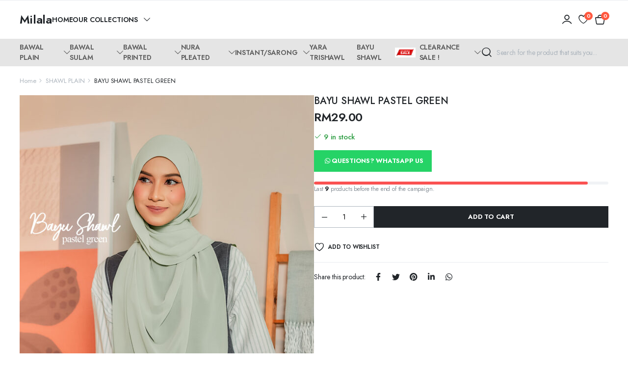

--- FILE ---
content_type: text/html; charset=UTF-8
request_url: https://www.milala.my/product/basic-shawl-mauve/
body_size: 36657
content:
<!DOCTYPE html>
<html lang="en-US">
<head>
	<meta charset="UTF-8">
	<meta http-equiv="X-UA-Compatible" content="IE=edge">
	<meta name="viewport" content="width=device-width, initial-scale=1.0">

	<meta name='robots' content='index, follow, max-image-preview:large, max-snippet:-1, max-video-preview:-1' />
	<style>img:is([sizes="auto" i], [sizes^="auto," i]) { contain-intrinsic-size: 3000px 1500px }</style>
	
	<!-- This site is optimized with the Yoast SEO plugin v26.4 - https://yoast.com/wordpress/plugins/seo/ -->
	<title>BAYU SHAWL PASTEL GREEN &#8212; Milala.my</title>
	<link rel="canonical" href="https://www.milala.my/product/basic-shawl-mauve/" />
	<meta property="og:locale" content="en_US" />
	<meta property="og:type" content="article" />
	<meta property="og:title" content="BAYU SHAWL PASTEL GREEN &#8212; Milala.my" />
	<meta property="og:url" content="https://www.milala.my/product/basic-shawl-mauve/" />
	<meta property="og:site_name" content="Milala.my" />
	<meta property="article:publisher" content="https://www.facebook.com/Milala.HQ" />
	<meta property="article:modified_time" content="2026-01-18T08:01:34+00:00" />
	<meta property="og:image" content="https://www.milala.my/wp-content/uploads/2023/12/PASTEL-GREEN.jpg" />
	<meta property="og:image:width" content="1080" />
	<meta property="og:image:height" content="1350" />
	<meta property="og:image:type" content="image/jpeg" />
	<meta name="twitter:card" content="summary_large_image" />
	<meta name="twitter:label1" content="Est. reading time" />
	<meta name="twitter:data1" content="1 minute" />
	<script type="application/ld+json" class="yoast-schema-graph">{"@context":"https://schema.org","@graph":[{"@type":"WebPage","@id":"https://www.milala.my/product/basic-shawl-mauve/","url":"https://www.milala.my/product/basic-shawl-mauve/","name":"BAYU SHAWL PASTEL GREEN &#8212; Milala.my","isPartOf":{"@id":"https://www.milala.my/#website"},"primaryImageOfPage":{"@id":"https://www.milala.my/product/basic-shawl-mauve/#primaryimage"},"image":{"@id":"https://www.milala.my/product/basic-shawl-mauve/#primaryimage"},"thumbnailUrl":"https://www.milala.my/wp-content/uploads/2023/12/PASTEL-GREEN.jpg","datePublished":"2025-09-06T11:50:28+00:00","dateModified":"2026-01-18T08:01:34+00:00","breadcrumb":{"@id":"https://www.milala.my/product/basic-shawl-mauve/#breadcrumb"},"inLanguage":"en-US","potentialAction":[{"@type":"ReadAction","target":["https://www.milala.my/product/basic-shawl-mauve/"]}]},{"@type":"ImageObject","inLanguage":"en-US","@id":"https://www.milala.my/product/basic-shawl-mauve/#primaryimage","url":"https://www.milala.my/wp-content/uploads/2023/12/PASTEL-GREEN.jpg","contentUrl":"https://www.milala.my/wp-content/uploads/2023/12/PASTEL-GREEN.jpg","width":1080,"height":1350},{"@type":"BreadcrumbList","@id":"https://www.milala.my/product/basic-shawl-mauve/#breadcrumb","itemListElement":[{"@type":"ListItem","position":1,"name":"Home","item":"https://www.milala.my/"},{"@type":"ListItem","position":2,"name":"Shop","item":"https://www.milala.my/shop/"},{"@type":"ListItem","position":3,"name":"BAYU SHAWL PASTEL GREEN"}]},{"@type":"WebSite","@id":"https://www.milala.my/#website","url":"https://www.milala.my/","name":"Milala.my","description":"Tudung Bawal Muslimah","publisher":{"@id":"https://www.milala.my/#organization"},"potentialAction":[{"@type":"SearchAction","target":{"@type":"EntryPoint","urlTemplate":"https://www.milala.my/?s={search_term_string}"},"query-input":{"@type":"PropertyValueSpecification","valueRequired":true,"valueName":"search_term_string"}}],"inLanguage":"en-US"},{"@type":"Organization","@id":"https://www.milala.my/#organization","name":"Milala.my","url":"https://www.milala.my/","logo":{"@type":"ImageObject","inLanguage":"en-US","@id":"https://www.milala.my/#/schema/logo/image/","url":"https://www.milala.my/wp-content/uploads/2024/12/cropped-17fe3091edcbed37fd7d35eda2b7280a-1.jpg","contentUrl":"https://www.milala.my/wp-content/uploads/2024/12/cropped-17fe3091edcbed37fd7d35eda2b7280a-1.jpg","width":512,"height":512,"caption":"Milala.my"},"image":{"@id":"https://www.milala.my/#/schema/logo/image/"},"sameAs":["https://www.facebook.com/Milala.HQ","https://www.instagram.com/milala.hq"]}]}</script>
	<!-- / Yoast SEO plugin. -->


<script type='application/javascript'  id='pys-version-script'>console.log('PixelYourSite Free version 11.1.4.1');</script>
<link rel='dns-prefetch' href='//fonts.googleapis.com' />
<link rel="alternate" type="application/rss+xml" title="Milala.my &raquo; Feed" href="https://www.milala.my/feed/" />
<link rel="alternate" type="application/rss+xml" title="Milala.my &raquo; Comments Feed" href="https://www.milala.my/comments/feed/" />
<script type="text/javascript">
/* <![CDATA[ */
window._wpemojiSettings = {"baseUrl":"https:\/\/s.w.org\/images\/core\/emoji\/16.0.1\/72x72\/","ext":".png","svgUrl":"https:\/\/s.w.org\/images\/core\/emoji\/16.0.1\/svg\/","svgExt":".svg","source":{"concatemoji":"https:\/\/www.milala.my\/wp-includes\/js\/wp-emoji-release.min.js?ver=6.8.3"}};
/*! This file is auto-generated */
!function(s,n){var o,i,e;function c(e){try{var t={supportTests:e,timestamp:(new Date).valueOf()};sessionStorage.setItem(o,JSON.stringify(t))}catch(e){}}function p(e,t,n){e.clearRect(0,0,e.canvas.width,e.canvas.height),e.fillText(t,0,0);var t=new Uint32Array(e.getImageData(0,0,e.canvas.width,e.canvas.height).data),a=(e.clearRect(0,0,e.canvas.width,e.canvas.height),e.fillText(n,0,0),new Uint32Array(e.getImageData(0,0,e.canvas.width,e.canvas.height).data));return t.every(function(e,t){return e===a[t]})}function u(e,t){e.clearRect(0,0,e.canvas.width,e.canvas.height),e.fillText(t,0,0);for(var n=e.getImageData(16,16,1,1),a=0;a<n.data.length;a++)if(0!==n.data[a])return!1;return!0}function f(e,t,n,a){switch(t){case"flag":return n(e,"\ud83c\udff3\ufe0f\u200d\u26a7\ufe0f","\ud83c\udff3\ufe0f\u200b\u26a7\ufe0f")?!1:!n(e,"\ud83c\udde8\ud83c\uddf6","\ud83c\udde8\u200b\ud83c\uddf6")&&!n(e,"\ud83c\udff4\udb40\udc67\udb40\udc62\udb40\udc65\udb40\udc6e\udb40\udc67\udb40\udc7f","\ud83c\udff4\u200b\udb40\udc67\u200b\udb40\udc62\u200b\udb40\udc65\u200b\udb40\udc6e\u200b\udb40\udc67\u200b\udb40\udc7f");case"emoji":return!a(e,"\ud83e\udedf")}return!1}function g(e,t,n,a){var r="undefined"!=typeof WorkerGlobalScope&&self instanceof WorkerGlobalScope?new OffscreenCanvas(300,150):s.createElement("canvas"),o=r.getContext("2d",{willReadFrequently:!0}),i=(o.textBaseline="top",o.font="600 32px Arial",{});return e.forEach(function(e){i[e]=t(o,e,n,a)}),i}function t(e){var t=s.createElement("script");t.src=e,t.defer=!0,s.head.appendChild(t)}"undefined"!=typeof Promise&&(o="wpEmojiSettingsSupports",i=["flag","emoji"],n.supports={everything:!0,everythingExceptFlag:!0},e=new Promise(function(e){s.addEventListener("DOMContentLoaded",e,{once:!0})}),new Promise(function(t){var n=function(){try{var e=JSON.parse(sessionStorage.getItem(o));if("object"==typeof e&&"number"==typeof e.timestamp&&(new Date).valueOf()<e.timestamp+604800&&"object"==typeof e.supportTests)return e.supportTests}catch(e){}return null}();if(!n){if("undefined"!=typeof Worker&&"undefined"!=typeof OffscreenCanvas&&"undefined"!=typeof URL&&URL.createObjectURL&&"undefined"!=typeof Blob)try{var e="postMessage("+g.toString()+"("+[JSON.stringify(i),f.toString(),p.toString(),u.toString()].join(",")+"));",a=new Blob([e],{type:"text/javascript"}),r=new Worker(URL.createObjectURL(a),{name:"wpTestEmojiSupports"});return void(r.onmessage=function(e){c(n=e.data),r.terminate(),t(n)})}catch(e){}c(n=g(i,f,p,u))}t(n)}).then(function(e){for(var t in e)n.supports[t]=e[t],n.supports.everything=n.supports.everything&&n.supports[t],"flag"!==t&&(n.supports.everythingExceptFlag=n.supports.everythingExceptFlag&&n.supports[t]);n.supports.everythingExceptFlag=n.supports.everythingExceptFlag&&!n.supports.flag,n.DOMReady=!1,n.readyCallback=function(){n.DOMReady=!0}}).then(function(){return e}).then(function(){var e;n.supports.everything||(n.readyCallback(),(e=n.source||{}).concatemoji?t(e.concatemoji):e.wpemoji&&e.twemoji&&(t(e.twemoji),t(e.wpemoji)))}))}((window,document),window._wpemojiSettings);
/* ]]> */
</script>

<style id='wp-emoji-styles-inline-css' type='text/css'>

	img.wp-smiley, img.emoji {
		display: inline !important;
		border: none !important;
		box-shadow: none !important;
		height: 1em !important;
		width: 1em !important;
		margin: 0 0.07em !important;
		vertical-align: -0.1em !important;
		background: none !important;
		padding: 0 !important;
	}
</style>
<link rel='stylesheet' id='wp-block-library-css' href='https://www.milala.my/wp-includes/css/dist/block-library/style.min.css?ver=6.8.3' type='text/css' media='all' />
<style id='classic-theme-styles-inline-css' type='text/css'>
/*! This file is auto-generated */
.wp-block-button__link{color:#fff;background-color:#32373c;border-radius:9999px;box-shadow:none;text-decoration:none;padding:calc(.667em + 2px) calc(1.333em + 2px);font-size:1.125em}.wp-block-file__button{background:#32373c;color:#fff;text-decoration:none}
</style>
<style id='getwooplugins-attribute-filter-style-inline-css' type='text/css'>
.storepress-search-list-wrapper{display:flex;flex-direction:column;gap:1px}.storepress-components-search-control{margin-bottom:0!important;position:relative}.storepress-components-search-control input[type=search].storepress-components-search-control__input{background:#f0f0f0;border:none;border-radius:2px;box-shadow:0 0 0 transparent;display:block;font-family:-apple-system,BlinkMacSystemFont,Segoe UI,Roboto,Oxygen-Sans,Ubuntu,Cantarell,Helvetica Neue,sans-serif;font-size:16px;height:48px;line-height:normal;margin-left:0;margin-right:0;padding:16px 48px 16px 16px;transition:box-shadow .1s linear;width:100%}@media(prefers-reduced-motion:reduce){.storepress-components-search-control input[type=search].storepress-components-search-control__input{transition-delay:0s;transition-duration:0s}}@media(min-width:600px){.storepress-components-search-control input[type=search].storepress-components-search-control__input{font-size:13px;line-height:normal}}.storepress-components-search-control input[type=search].storepress-components-search-control__input:focus{border-color:var(--wp-admin-theme-color);box-shadow:0 0 0 .5px var(--wp-admin-theme-color);outline:2px solid transparent}.storepress-components-search-control input[type=search].storepress-components-search-control__input::-webkit-input-placeholder{color:rgba(30,30,30,.62)}.storepress-components-search-control input[type=search].storepress-components-search-control__input::-moz-placeholder{color:rgba(30,30,30,.62);opacity:1}.storepress-components-search-control input[type=search].storepress-components-search-control__input:-ms-input-placeholder{color:rgba(30,30,30,.62)}@media(min-width:600px){.storepress-components-search-control input[type=search].storepress-components-search-control__input{font-size:13px}}.storepress-components-search-control input[type=search].storepress-components-search-control__input:focus{background:#fff;box-shadow:inset 0 0 0 var(--wp-admin-border-width-focus) var(--wp-components-color-accent,var(--wp-admin-theme-color,#3858e9))}.storepress-components-search-control input[type=search].storepress-components-search-control__input::-moz-placeholder{color:#757575}.storepress-components-search-control input[type=search].storepress-components-search-control__input::placeholder{color:#757575}.storepress-components-search-control input[type=search].storepress-components-search-control__input::-webkit-search-cancel-button,.storepress-components-search-control input[type=search].storepress-components-search-control__input::-webkit-search-decoration,.storepress-components-search-control input[type=search].storepress-components-search-control__input::-webkit-search-results-button,.storepress-components-search-control input[type=search].storepress-components-search-control__input::-webkit-search-results-decoration{-webkit-appearance:none}.storepress-components-search-control__icon{align-items:center;bottom:0;display:flex;justify-content:center;position:absolute;right:12px;top:0;width:24px}.storepress-components-search-control__icon>svg{margin:8px 0}.storepress-components-search-control__input-wrapper{position:relative}.storepress-search-list-search-result-wrapper{border:1px solid #f0f0f0}.storepress-search-list-search-result-wrapper li,.storepress-search-list-search-result-wrapper ul{list-style:none;margin:0;padding:0}.storepress-search-list-search-result-wrapper ul{border:1px solid #f0f0f0;max-height:40vh;overflow:auto}.storepress-search-list-search-result-wrapper li{align-items:center;border-bottom:1px solid #f0f0f0;color:#2f2f2f;display:flex;font-family:-apple-system,BlinkMacSystemFont,Segoe UI,Roboto,Oxygen-Sans,Ubuntu,Cantarell,Helvetica Neue,sans-serif;font-size:13px;gap:5px;padding:8px}.storepress-search-list-search-result-wrapper li.selected,.storepress-search-list-search-result-wrapper li:hover{background-color:#f0f0f0}.storepress-search-list-search-result-wrapper li:last-child{border-bottom:none}.storepress-search-list-search-result-wrapper li input{height:20px;margin:0;padding:0;width:20px}.storepress-search-list-search-result-wrapper li input[type=radio]{-webkit-appearance:auto;box-shadow:none}.storepress-search-list-search-result-wrapper li input[type=radio]:before{display:none}.storepress-search-list-search-result-wrapper li .storepress-search-list-search-result-item{background-color:#fff}.storepress-search-list-search-result-wrapper li .storepress-search-list-search-result-item__label{cursor:pointer}.storepress-search-list-search-result-wrapper li .storepress-search-list-search-result-item__title{box-sizing:content-box;height:20px;padding:4px}.storepress-search-list-search-result-wrapper li .storepress-search-list-search-result-item__meta{background-color:#ddd;border-radius:5px;padding:4px}
.wp-block-getwooplugins-attribute-filter .filter-items{display:flex;flex-direction:column;float:none!important;gap:10px;margin:0;padding:0}.wp-block-getwooplugins-attribute-filter .filter-items li{list-style:none}.wp-block-getwooplugins-attribute-filter .filter-items.enabled-filter-display-limit-mode .filter-item:not(.selected):nth-child(n+10){display:none!important}.wp-block-getwooplugins-attribute-filter .filter-items.enabled-filter-display-limit-mode .filter-item-more{align-self:flex-end;display:flex}.wp-block-getwooplugins-attribute-filter.is-style-button .filter-items.enabled-filter-display-limit-mode .filter-item-more{align-items:center;align-self:auto}.wp-block-getwooplugins-attribute-filter .filter-item-more{display:none}.wp-block-getwooplugins-attribute-filter .filter-item{align-items:center;display:flex;flex-direction:row;gap:10px;justify-content:space-between}.wp-block-getwooplugins-attribute-filter .filter-item .item{border:2px solid #fff;box-shadow:var(--wvs-item-box-shadow,0 0 0 1px #a8a8a8);box-sizing:border-box;display:block;height:100%;transition:box-shadow .2s ease;width:100%}.wp-block-getwooplugins-attribute-filter .filter-item .item:hover{box-shadow:var(--wvs-hover-item-box-shadow,0 0 0 3px #ddd)}.wp-block-getwooplugins-attribute-filter .filter-item .text{display:inline-block;font-size:.875em}.wp-block-getwooplugins-attribute-filter .filter-item.style-squared .count,.wp-block-getwooplugins-attribute-filter .filter-item.style-squared .item{border-radius:3px}.wp-block-getwooplugins-attribute-filter .filter-item.style-rounded .item{border-radius:100%}.wp-block-getwooplugins-attribute-filter .filter-item.style-rounded .count{border-radius:12px}.wp-block-getwooplugins-attribute-filter .filter-item-wrapper{align-items:center;display:flex;gap:10px}.wp-block-getwooplugins-attribute-filter .filter-item-contents{display:flex;height:var(--wvs-archive-product-item-height,30px);justify-content:center;position:relative;width:var(--wvs-archive-product-item-width,30px)}.wp-block-getwooplugins-attribute-filter .filter-item .count{border:1px solid rgba(0,0,0,.102);color:#000;font-size:12px;line-height:10px;min-width:10px;padding:5px;text-align:center}.wp-block-getwooplugins-attribute-filter .filter-item-inner{width:100%}.wp-block-getwooplugins-attribute-filter .filter-item.selected{order:-1}.wp-block-getwooplugins-attribute-filter .filter-item.selected .item{box-shadow:var(--wvs-selected-item-box-shadow,0 0 0 2px #000)}.wp-block-getwooplugins-attribute-filter .filter-item.selected .filter-item-inner:before{background-image:var(--wvs-tick);background-position:50%;background-repeat:no-repeat;background-size:60%;content:" ";display:block;height:100%;position:absolute;width:100%}.wp-block-getwooplugins-attribute-filter .filter-item.selected .count{background:#000;border:1px solid #000;color:#fff}.wp-block-getwooplugins-attribute-filter.is-style-button .filter-items{flex-direction:row;flex-wrap:wrap}.wp-block-getwooplugins-attribute-filter.is-style-button .filter-item{border:1px solid rgba(0,0,0,.102);border-radius:3px;margin:0;padding:5px 8px 5px 5px}.wp-block-getwooplugins-attribute-filter.is-style-button .filter-item.style-rounded{border-radius:40px}.wp-block-getwooplugins-attribute-filter.is-style-button .filter-item.selected{border:1px solid #000}

</style>
<style id='global-styles-inline-css' type='text/css'>
:root{--wp--preset--aspect-ratio--square: 1;--wp--preset--aspect-ratio--4-3: 4/3;--wp--preset--aspect-ratio--3-4: 3/4;--wp--preset--aspect-ratio--3-2: 3/2;--wp--preset--aspect-ratio--2-3: 2/3;--wp--preset--aspect-ratio--16-9: 16/9;--wp--preset--aspect-ratio--9-16: 9/16;--wp--preset--color--black: #000000;--wp--preset--color--cyan-bluish-gray: #abb8c3;--wp--preset--color--white: #ffffff;--wp--preset--color--pale-pink: #f78da7;--wp--preset--color--vivid-red: #cf2e2e;--wp--preset--color--luminous-vivid-orange: #ff6900;--wp--preset--color--luminous-vivid-amber: #fcb900;--wp--preset--color--light-green-cyan: #7bdcb5;--wp--preset--color--vivid-green-cyan: #00d084;--wp--preset--color--pale-cyan-blue: #8ed1fc;--wp--preset--color--vivid-cyan-blue: #0693e3;--wp--preset--color--vivid-purple: #9b51e0;--wp--preset--gradient--vivid-cyan-blue-to-vivid-purple: linear-gradient(135deg,rgba(6,147,227,1) 0%,rgb(155,81,224) 100%);--wp--preset--gradient--light-green-cyan-to-vivid-green-cyan: linear-gradient(135deg,rgb(122,220,180) 0%,rgb(0,208,130) 100%);--wp--preset--gradient--luminous-vivid-amber-to-luminous-vivid-orange: linear-gradient(135deg,rgba(252,185,0,1) 0%,rgba(255,105,0,1) 100%);--wp--preset--gradient--luminous-vivid-orange-to-vivid-red: linear-gradient(135deg,rgba(255,105,0,1) 0%,rgb(207,46,46) 100%);--wp--preset--gradient--very-light-gray-to-cyan-bluish-gray: linear-gradient(135deg,rgb(238,238,238) 0%,rgb(169,184,195) 100%);--wp--preset--gradient--cool-to-warm-spectrum: linear-gradient(135deg,rgb(74,234,220) 0%,rgb(151,120,209) 20%,rgb(207,42,186) 40%,rgb(238,44,130) 60%,rgb(251,105,98) 80%,rgb(254,248,76) 100%);--wp--preset--gradient--blush-light-purple: linear-gradient(135deg,rgb(255,206,236) 0%,rgb(152,150,240) 100%);--wp--preset--gradient--blush-bordeaux: linear-gradient(135deg,rgb(254,205,165) 0%,rgb(254,45,45) 50%,rgb(107,0,62) 100%);--wp--preset--gradient--luminous-dusk: linear-gradient(135deg,rgb(255,203,112) 0%,rgb(199,81,192) 50%,rgb(65,88,208) 100%);--wp--preset--gradient--pale-ocean: linear-gradient(135deg,rgb(255,245,203) 0%,rgb(182,227,212) 50%,rgb(51,167,181) 100%);--wp--preset--gradient--electric-grass: linear-gradient(135deg,rgb(202,248,128) 0%,rgb(113,206,126) 100%);--wp--preset--gradient--midnight: linear-gradient(135deg,rgb(2,3,129) 0%,rgb(40,116,252) 100%);--wp--preset--font-size--small: 13px;--wp--preset--font-size--medium: 20px;--wp--preset--font-size--large: 36px;--wp--preset--font-size--x-large: 42px;--wp--preset--spacing--20: 0.44rem;--wp--preset--spacing--30: 0.67rem;--wp--preset--spacing--40: 1rem;--wp--preset--spacing--50: 1.5rem;--wp--preset--spacing--60: 2.25rem;--wp--preset--spacing--70: 3.38rem;--wp--preset--spacing--80: 5.06rem;--wp--preset--shadow--natural: 6px 6px 9px rgba(0, 0, 0, 0.2);--wp--preset--shadow--deep: 12px 12px 50px rgba(0, 0, 0, 0.4);--wp--preset--shadow--sharp: 6px 6px 0px rgba(0, 0, 0, 0.2);--wp--preset--shadow--outlined: 6px 6px 0px -3px rgba(255, 255, 255, 1), 6px 6px rgba(0, 0, 0, 1);--wp--preset--shadow--crisp: 6px 6px 0px rgba(0, 0, 0, 1);}:where(.is-layout-flex){gap: 0.5em;}:where(.is-layout-grid){gap: 0.5em;}body .is-layout-flex{display: flex;}.is-layout-flex{flex-wrap: wrap;align-items: center;}.is-layout-flex > :is(*, div){margin: 0;}body .is-layout-grid{display: grid;}.is-layout-grid > :is(*, div){margin: 0;}:where(.wp-block-columns.is-layout-flex){gap: 2em;}:where(.wp-block-columns.is-layout-grid){gap: 2em;}:where(.wp-block-post-template.is-layout-flex){gap: 1.25em;}:where(.wp-block-post-template.is-layout-grid){gap: 1.25em;}.has-black-color{color: var(--wp--preset--color--black) !important;}.has-cyan-bluish-gray-color{color: var(--wp--preset--color--cyan-bluish-gray) !important;}.has-white-color{color: var(--wp--preset--color--white) !important;}.has-pale-pink-color{color: var(--wp--preset--color--pale-pink) !important;}.has-vivid-red-color{color: var(--wp--preset--color--vivid-red) !important;}.has-luminous-vivid-orange-color{color: var(--wp--preset--color--luminous-vivid-orange) !important;}.has-luminous-vivid-amber-color{color: var(--wp--preset--color--luminous-vivid-amber) !important;}.has-light-green-cyan-color{color: var(--wp--preset--color--light-green-cyan) !important;}.has-vivid-green-cyan-color{color: var(--wp--preset--color--vivid-green-cyan) !important;}.has-pale-cyan-blue-color{color: var(--wp--preset--color--pale-cyan-blue) !important;}.has-vivid-cyan-blue-color{color: var(--wp--preset--color--vivid-cyan-blue) !important;}.has-vivid-purple-color{color: var(--wp--preset--color--vivid-purple) !important;}.has-black-background-color{background-color: var(--wp--preset--color--black) !important;}.has-cyan-bluish-gray-background-color{background-color: var(--wp--preset--color--cyan-bluish-gray) !important;}.has-white-background-color{background-color: var(--wp--preset--color--white) !important;}.has-pale-pink-background-color{background-color: var(--wp--preset--color--pale-pink) !important;}.has-vivid-red-background-color{background-color: var(--wp--preset--color--vivid-red) !important;}.has-luminous-vivid-orange-background-color{background-color: var(--wp--preset--color--luminous-vivid-orange) !important;}.has-luminous-vivid-amber-background-color{background-color: var(--wp--preset--color--luminous-vivid-amber) !important;}.has-light-green-cyan-background-color{background-color: var(--wp--preset--color--light-green-cyan) !important;}.has-vivid-green-cyan-background-color{background-color: var(--wp--preset--color--vivid-green-cyan) !important;}.has-pale-cyan-blue-background-color{background-color: var(--wp--preset--color--pale-cyan-blue) !important;}.has-vivid-cyan-blue-background-color{background-color: var(--wp--preset--color--vivid-cyan-blue) !important;}.has-vivid-purple-background-color{background-color: var(--wp--preset--color--vivid-purple) !important;}.has-black-border-color{border-color: var(--wp--preset--color--black) !important;}.has-cyan-bluish-gray-border-color{border-color: var(--wp--preset--color--cyan-bluish-gray) !important;}.has-white-border-color{border-color: var(--wp--preset--color--white) !important;}.has-pale-pink-border-color{border-color: var(--wp--preset--color--pale-pink) !important;}.has-vivid-red-border-color{border-color: var(--wp--preset--color--vivid-red) !important;}.has-luminous-vivid-orange-border-color{border-color: var(--wp--preset--color--luminous-vivid-orange) !important;}.has-luminous-vivid-amber-border-color{border-color: var(--wp--preset--color--luminous-vivid-amber) !important;}.has-light-green-cyan-border-color{border-color: var(--wp--preset--color--light-green-cyan) !important;}.has-vivid-green-cyan-border-color{border-color: var(--wp--preset--color--vivid-green-cyan) !important;}.has-pale-cyan-blue-border-color{border-color: var(--wp--preset--color--pale-cyan-blue) !important;}.has-vivid-cyan-blue-border-color{border-color: var(--wp--preset--color--vivid-cyan-blue) !important;}.has-vivid-purple-border-color{border-color: var(--wp--preset--color--vivid-purple) !important;}.has-vivid-cyan-blue-to-vivid-purple-gradient-background{background: var(--wp--preset--gradient--vivid-cyan-blue-to-vivid-purple) !important;}.has-light-green-cyan-to-vivid-green-cyan-gradient-background{background: var(--wp--preset--gradient--light-green-cyan-to-vivid-green-cyan) !important;}.has-luminous-vivid-amber-to-luminous-vivid-orange-gradient-background{background: var(--wp--preset--gradient--luminous-vivid-amber-to-luminous-vivid-orange) !important;}.has-luminous-vivid-orange-to-vivid-red-gradient-background{background: var(--wp--preset--gradient--luminous-vivid-orange-to-vivid-red) !important;}.has-very-light-gray-to-cyan-bluish-gray-gradient-background{background: var(--wp--preset--gradient--very-light-gray-to-cyan-bluish-gray) !important;}.has-cool-to-warm-spectrum-gradient-background{background: var(--wp--preset--gradient--cool-to-warm-spectrum) !important;}.has-blush-light-purple-gradient-background{background: var(--wp--preset--gradient--blush-light-purple) !important;}.has-blush-bordeaux-gradient-background{background: var(--wp--preset--gradient--blush-bordeaux) !important;}.has-luminous-dusk-gradient-background{background: var(--wp--preset--gradient--luminous-dusk) !important;}.has-pale-ocean-gradient-background{background: var(--wp--preset--gradient--pale-ocean) !important;}.has-electric-grass-gradient-background{background: var(--wp--preset--gradient--electric-grass) !important;}.has-midnight-gradient-background{background: var(--wp--preset--gradient--midnight) !important;}.has-small-font-size{font-size: var(--wp--preset--font-size--small) !important;}.has-medium-font-size{font-size: var(--wp--preset--font-size--medium) !important;}.has-large-font-size{font-size: var(--wp--preset--font-size--large) !important;}.has-x-large-font-size{font-size: var(--wp--preset--font-size--x-large) !important;}
:where(.wp-block-post-template.is-layout-flex){gap: 1.25em;}:where(.wp-block-post-template.is-layout-grid){gap: 1.25em;}
:where(.wp-block-columns.is-layout-flex){gap: 2em;}:where(.wp-block-columns.is-layout-grid){gap: 2em;}
:root :where(.wp-block-pullquote){font-size: 1.5em;line-height: 1.6;}
</style>
<link rel='stylesheet' id='wpa-css-css' href='https://www.milala.my/wp-content/plugins/honeypot/includes/css/wpa.css?ver=2.3.04' type='text/css' media='all' />
<link rel='stylesheet' id='wpv_defaultcss_style-css' href='https://www.milala.my/wp-content/plugins/woo-phone-number-validator/libs/../css/default.css' type='text/css' media='all' />
<link rel='stylesheet' id='wpv_telinputcss_style-css' href='https://www.milala.my/wp-content/plugins/woo-phone-number-validator/libs/../css/intlTelInput.min.css' type='text/css' media='all' />
<link rel='stylesheet' id='photoswipe-css' href='https://www.milala.my/wp-content/plugins/woocommerce/assets/css/photoswipe/photoswipe.min.css?ver=10.3.7' type='text/css' media='all' />
<link rel='stylesheet' id='photoswipe-default-skin-css' href='https://www.milala.my/wp-content/plugins/woocommerce/assets/css/photoswipe/default-skin/default-skin.min.css?ver=10.3.7' type='text/css' media='all' />
<style id='woocommerce-inline-inline-css' type='text/css'>
.woocommerce form .form-row .required { visibility: visible; }
</style>
<link rel='stylesheet' id='wprev-fb-combine-css' href='https://www.milala.my/wp-content/plugins/wp-facebook-reviews/public/css/wprev-fb-combine.css?ver=13.9' type='text/css' media='all' />
<link rel='stylesheet' id='klb-single-ajax-css' href='https://www.milala.my/wp-content/plugins/djewno-core/woocommerce-filter/single-ajax/css/single-ajax.css?ver=1.0' type='text/css' media='all' />
<link rel='stylesheet' id='klbtheme-swatches-css' href='https://www.milala.my/wp-content/plugins/djewno-core/woocommerce-filter/swatches/css/swatches.css?ver=6.8.3' type='text/css' media='all' />
<link rel='stylesheet' id='klb-back-to-top-css' href='https://www.milala.my/wp-content/plugins/djewno-core/woocommerce-filter/back-to-top/css/back-to-top.css?ver=1.0' type='text/css' media='all' />
<link rel='stylesheet' id='djewno-ajax-search-css' href='https://www.milala.my/wp-content/plugins/djewno-core/woocommerce-filter/ajax-search/css/ajax-search.css?ver=1.0' type='text/css' media='all' />
<link rel='stylesheet' id='klb-product-badge-css' href='https://www.milala.my/wp-content/plugins/djewno-core/woocommerce-filter/product-badge/css/product-badge.css?ver=1.0' type='text/css' media='all' />
<link rel='stylesheet' id='djewno-wishlist-css' href='https://www.milala.my/wp-content/plugins/djewno-core/woocommerce-filter/wishlist/css/wishlist.css?ver=1.0' type='text/css' media='all' />
<link rel='stylesheet' id='klb-single-low-stock-css' href='https://www.milala.my/wp-content/plugins/djewno-core/woocommerce-filter/single-low-stock/css/single-low-stock.css?ver=1.0' type='text/css' media='all' />
<link rel='stylesheet' id='djewno-single-gallery-css' href='https://www.milala.my/wp-content/plugins/djewno-core/woocommerce-filter/single-gallery/css/single-gallery.css?ver=1.0' type='text/css' media='all' />
<link rel='stylesheet' id='woo-variation-swatches-css' href='https://www.milala.my/wp-content/plugins/woo-variation-swatches/assets/css/frontend.min.css?ver=1764644247' type='text/css' media='all' />
<style id='woo-variation-swatches-inline-css' type='text/css'>
:root {
--wvs-tick:url("data:image/svg+xml;utf8,%3Csvg filter='drop-shadow(0px 0px 2px rgb(0 0 0 / .8))' xmlns='http://www.w3.org/2000/svg'  viewBox='0 0 30 30'%3E%3Cpath fill='none' stroke='%23ffffff' stroke-linecap='round' stroke-linejoin='round' stroke-width='4' d='M4 16L11 23 27 7'/%3E%3C/svg%3E");

--wvs-cross:url("data:image/svg+xml;utf8,%3Csvg filter='drop-shadow(0px 0px 5px rgb(255 255 255 / .6))' xmlns='http://www.w3.org/2000/svg' width='72px' height='72px' viewBox='0 0 24 24'%3E%3Cpath fill='none' stroke='%23ff0000' stroke-linecap='round' stroke-width='0.6' d='M5 5L19 19M19 5L5 19'/%3E%3C/svg%3E");
--wvs-position:flex-start;
--wvs-single-product-large-item-width:40px;
--wvs-single-product-large-item-height:40px;
--wvs-single-product-large-item-font-size:16px;
--wvs-single-product-item-width:30px;
--wvs-single-product-item-height:30px;
--wvs-single-product-item-font-size:16px;
--wvs-archive-product-item-width:30px;
--wvs-archive-product-item-height:30px;
--wvs-archive-product-item-font-size:16px;
--wvs-tooltip-background-color:#000000;
--wvs-tooltip-text-color:#ffffff;
--wvs-item-box-shadow:0 0 0 1px #0f0f0f;
--wvs-item-background-color:#FFFFFF;
--wvs-item-text-color:#000000;
--wvs-hover-item-box-shadow:0 0 0 3px #1c8e2f;
--wvs-hover-item-background-color:#FFFFFF;
--wvs-hover-item-text-color:#000000;
--wvs-selected-item-box-shadow:0 0 0 2px #1c8e2f;
--wvs-selected-item-background-color:#1c8e2f;
--wvs-selected-item-text-color:#ffffff}.enabled-display-limit-mode > li.variable-item:nth-child(n+4) {display:none !important;}
</style>
<link rel='stylesheet' id='wooac-feather-css' href='https://www.milala.my/wp-content/plugins/woo-added-to-cart-notification/assets/libs/feather/feather.css?ver=6.8.3' type='text/css' media='all' />
<link rel='stylesheet' id='magnific-popup-css' href='https://www.milala.my/wp-content/plugins/woo-added-to-cart-notification/assets/libs/magnific-popup/magnific-popup.css?ver=6.8.3' type='text/css' media='all' />
<link rel='stylesheet' id='wooac-frontend-css' href='https://www.milala.my/wp-content/plugins/woo-added-to-cart-notification/assets/css/frontend.css?ver=3.1.7' type='text/css' media='all' />
<link rel='stylesheet' id='brands-styles-css' href='https://www.milala.my/wp-content/plugins/woocommerce/assets/css/brands.css?ver=10.3.7' type='text/css' media='all' />
<link rel='stylesheet' id='style-css' href='https://www.milala.my/wp-content/themes/djewno-child/style.css?ver=1767555239' type='text/css' media='all' />
<link rel='stylesheet' id='bootstrap-grid-css' href='https://www.milala.my/wp-content/themes/djewno/assets/css/bootstrap-grid.min.css?ver=1767555239' type='text/css' media='all' />
<link rel='stylesheet' id='bootstrap-reboot-css' href='https://www.milala.my/wp-content/themes/djewno/assets/css/bootstrap-reboot.min.css?ver=1767555239' type='text/css' media='all' />
<link rel='stylesheet' id='bootstrap-utilities-css' href='https://www.milala.my/wp-content/themes/djewno/assets/css/bootstrap-utilities.min.css?ver=1767555239' type='text/css' media='all' />
<link rel='stylesheet' id='slick-css' href='https://www.milala.my/wp-content/themes/djewno/assets/css/slick.css?ver=1767555239' type='text/css' media='all' />
<link rel='stylesheet' id='djewno-slider-css' href='https://www.milala.my/wp-content/themes/djewno/assets/css/modules/slider.css?ver=1767555239' type='text/css' media='all' />
<link rel='stylesheet' id='djewno-banner-css' href='https://www.milala.my/wp-content/themes/djewno/assets/css/modules/banner.css?ver=1767555239' type='text/css' media='all' />
<link rel='stylesheet' id='djewno-logo-list-css' href='https://www.milala.my/wp-content/themes/djewno/assets/css/modules/logo-list.css?ver=1767555239' type='text/css' media='all' />
<link rel='stylesheet' id='djewno-category-box-css' href='https://www.milala.my/wp-content/themes/djewno/assets/css/modules/category-box.css?ver=1767555239' type='text/css' media='all' />
<link rel='stylesheet' id='djewno-grid-module-css' href='https://www.milala.my/wp-content/themes/djewno/assets/css/modules/grid-module.css?ver=1767555239' type='text/css' media='all' />
<link rel='stylesheet' id='djewno-blog-css' href='https://www.milala.my/wp-content/themes/djewno/assets/css/modules/blog.css?ver=1767555239' type='text/css' media='all' />
<link rel='stylesheet' id='djewno-social-media-css' href='https://www.milala.my/wp-content/themes/djewno/assets/css/modules/social-media.css?ver=1767555239' type='text/css' media='all' />
<link rel='stylesheet' id='djewno-iconbox-css' href='https://www.milala.my/wp-content/themes/djewno/assets/css/modules/iconbox.css?ver=1767555239' type='text/css' media='all' />
<link rel='stylesheet' id='djewno-campaign-product-css' href='https://www.milala.my/wp-content/themes/djewno/assets/css/modules/campaign-product-slider.css?ver=1767555239' type='text/css' media='all' />
<link rel='stylesheet' id='djewno-video-background-css' href='https://www.milala.my/wp-content/themes/djewno/assets/css/modules/video-background.css?ver=1767555239' type='text/css' media='all' />
<link rel='stylesheet' id='djewno-sales-notification-css' href='https://www.milala.my/wp-content/themes/djewno/assets/css/modules/sales-notification.css?ver=1767555239' type='text/css' media='all' />
<link rel='stylesheet' id='djewno-klbtheme-icons-css' href='https://www.milala.my/wp-content/themes/djewno/assets/css/klbtheme-icons.css?ver=1767555239' type='text/css' media='all' />
<link rel='stylesheet' id='djewno-klbtheme-social-css' href='https://www.milala.my/wp-content/themes/djewno/assets/css/klbtheme-social.css?ver=1767555239' type='text/css' media='all' />
<link rel='stylesheet' id='djewno-spaces-min-css' href='https://www.milala.my/wp-content/themes/djewno/assets/css/spaces-min.css?ver=1767555239' type='text/css' media='all' />
<link rel='stylesheet' id='djewno-typography-min-css' href='https://www.milala.my/wp-content/themes/djewno/assets/css/typography-min.css?ver=1767555239' type='text/css' media='all' />
<link rel='stylesheet' id='djewno-colors-min-css' href='https://www.milala.my/wp-content/themes/djewno/assets/css/colors-min.css?ver=1767555239' type='text/css' media='all' />
<link rel='stylesheet' id='djewno-base-css' href='https://www.milala.my/wp-content/themes/djewno/assets/css/base.css?ver=1767555239' type='text/css' media='all' />
<link rel='stylesheet' id='djewno-font-url-css' href='//fonts.googleapis.com/css2?family=Jost:ital,wght@0,100;0,200;0,300;0,400;0,500;0,600;0,700;0,800;0,900;1,100;1,200;1,300;1,400;1,500;1,600;1,700;1,800;1,900&#038;subset=latin,latin-ext' type='text/css' media='all' />
<link rel='stylesheet' id='djewno-style-css' href='https://www.milala.my/wp-content/themes/djewno-child/style.css?ver=1767555239' type='text/css' media='all' />
<link rel='stylesheet' id='elementor-frontend-css' href='https://www.milala.my/wp-content/plugins/elementor/assets/css/frontend.min.css?ver=3.33.2' type='text/css' media='all' />
<link rel='stylesheet' id='e-popup-css' href='https://www.milala.my/wp-content/plugins/elementor-pro/assets/css/conditionals/popup.min.css?ver=3.28.0' type='text/css' media='all' />
<link rel='stylesheet' id='elementor-post-11-css' href='https://www.milala.my/wp-content/uploads/elementor/css/post-11.css?ver=1768878489' type='text/css' media='all' />
<link rel='stylesheet' id='klb-product-custom-box-type1-css' href='https://www.milala.my/wp-content/plugins/djewno-core/woocommerce-filter/product-box/product-custom-box-type1/css/product-custom-box-type1.css?ver=1.0' type='text/css' media='all' />
<link rel='stylesheet' id='klb-product-custom-box-type2-css' href='https://www.milala.my/wp-content/plugins/djewno-core/woocommerce-filter/product-box/product-custom-box-type2/css/product-custom-box-type2.css?ver=1.0' type='text/css' media='all' />
<link rel='stylesheet' id='klb-product-custom-box-type3-css' href='https://www.milala.my/wp-content/plugins/djewno-core/woocommerce-filter/product-box/product-custom-box-type3/css/product-custom-box-type3.css?ver=1.0' type='text/css' media='all' />
<link rel='stylesheet' id='klb-product-custom-box-type4-css' href='https://www.milala.my/wp-content/plugins/djewno-core/woocommerce-filter/product-box/product-custom-box-type4/css/product-custom-box-type4.css?ver=1.0' type='text/css' media='all' />
<link rel='stylesheet' id='klb-product-custom-box-type5-css' href='https://www.milala.my/wp-content/plugins/djewno-core/woocommerce-filter/product-box/product-custom-box-type5/css/product-custom-box-type5.css?ver=1.0' type='text/css' media='all' />
<link rel='stylesheet' id='klb-product-custom-box-type6-css' href='https://www.milala.my/wp-content/plugins/djewno-core/woocommerce-filter/product-box/product-custom-box-type6/css/product-custom-box-type6.css?ver=1.0' type='text/css' media='all' />
<link rel='stylesheet' id='klb-product-custom-box-type7-css' href='https://www.milala.my/wp-content/plugins/djewno-core/woocommerce-filter/product-box/product-custom-box-type7/css/product-custom-box-type7.css?ver=1.0' type='text/css' media='all' />
<link rel='stylesheet' id='klb-product-custom-box-type8-css' href='https://www.milala.my/wp-content/plugins/djewno-core/woocommerce-filter/product-box/product-custom-box-type8/css/product-custom-box-type8.css?ver=1.0' type='text/css' media='all' />
<link rel='stylesheet' id='elementor-post-129053-css' href='https://www.milala.my/wp-content/uploads/elementor/css/post-129053.css?ver=1768878489' type='text/css' media='all' />
<link rel='stylesheet' id='flexible-shipping-free-shipping-css' href='https://www.milala.my/wp-content/plugins/flexible-shipping/assets/dist/css/free-shipping.css?ver=6.4.5.2' type='text/css' media='all' />
<link rel='stylesheet' id='parent-style-css' href='https://www.milala.my/wp-content/themes/djewno/style.css?ver=1767555239' type='text/css' media='all' />
<link rel='stylesheet' id='woo_discount_pro_style-css' href='https://www.milala.my/wp-content/plugins/woo-discount-rules-pro/Assets/Css/awdr_style.css?ver=2.6.12' type='text/css' media='all' />
<link rel='stylesheet' id='elementor-gf-local-roboto-css' href='https://www.milala.my/wp-content/uploads/elementor/google-fonts/css/roboto.css?ver=1742837247' type='text/css' media='all' />
<link rel='stylesheet' id='elementor-gf-local-robotoslab-css' href='https://www.milala.my/wp-content/uploads/elementor/google-fonts/css/robotoslab.css?ver=1742837249' type='text/css' media='all' />
<script type="text/template" id="tmpl-variation-template">
	<div class="woocommerce-variation-description">{{{ data.variation.variation_description }}}</div>
	<div class="woocommerce-variation-price">{{{ data.variation.price_html }}}</div>
	<div class="woocommerce-variation-availability">{{{ data.variation.availability_html }}}</div>
</script>
<script type="text/template" id="tmpl-unavailable-variation-template">
	<p role="alert">Sorry, this product is unavailable. Please choose a different combination.</p>
</script>
<script type="text/javascript" id="jquery-core-js-extra">
/* <![CDATA[ */
var pysFacebookRest = {"restApiUrl":"https:\/\/www.milala.my\/wp-json\/pys-facebook\/v1\/event","debug":""};
/* ]]> */
</script>
<script type="text/javascript" src="https://www.milala.my/wp-includes/js/jquery/jquery.min.js?ver=3.7.1" id="jquery-core-js"></script>
<script type="text/javascript" src="https://www.milala.my/wp-includes/js/jquery/jquery-migrate.min.js?ver=3.4.1" id="jquery-migrate-js"></script>
<script type="text/javascript" src="https://www.milala.my/wp-content/plugins/woo-phone-number-validator/libs/../js/intlTelInput.js" id="wpv_tel_scripts-js"></script>
<script type="text/javascript" src="https://www.milala.my/wp-content/plugins/woo-phone-number-validator/libs/../js/utils.js?ver=6.8.3" id="wpv_util_scripts-js"></script>
<script type="text/javascript" src="https://www.milala.my/wp-content/plugins/woocommerce/assets/js/jquery-blockui/jquery.blockUI.min.js?ver=2.7.0-wc.10.3.7" id="wc-jquery-blockui-js" data-wp-strategy="defer"></script>
<script type="text/javascript" id="wc-add-to-cart-js-extra">
/* <![CDATA[ */
var wc_add_to_cart_params = {"ajax_url":"\/wp-admin\/admin-ajax.php","wc_ajax_url":"\/?wc-ajax=%%endpoint%%","i18n_view_cart":"View cart","cart_url":"https:\/\/www.milala.my\/cart\/","is_cart":"","cart_redirect_after_add":"no"};
/* ]]> */
</script>
<script type="text/javascript" src="https://www.milala.my/wp-content/plugins/woocommerce/assets/js/frontend/add-to-cart.min.js?ver=10.3.7" id="wc-add-to-cart-js" defer="defer" data-wp-strategy="defer"></script>
<script type="text/javascript" src="https://www.milala.my/wp-content/plugins/woocommerce/assets/js/flexslider/jquery.flexslider.min.js?ver=2.7.2-wc.10.3.7" id="wc-flexslider-js" defer="defer" data-wp-strategy="defer"></script>
<script type="text/javascript" src="https://www.milala.my/wp-content/plugins/woocommerce/assets/js/photoswipe/photoswipe.min.js?ver=4.1.1-wc.10.3.7" id="wc-photoswipe-js" defer="defer" data-wp-strategy="defer"></script>
<script type="text/javascript" src="https://www.milala.my/wp-content/plugins/woocommerce/assets/js/photoswipe/photoswipe-ui-default.min.js?ver=4.1.1-wc.10.3.7" id="wc-photoswipe-ui-default-js" defer="defer" data-wp-strategy="defer"></script>
<script type="text/javascript" id="wc-single-product-js-extra">
/* <![CDATA[ */
var wc_single_product_params = {"i18n_required_rating_text":"Please select a rating","i18n_rating_options":["1 of 5 stars","2 of 5 stars","3 of 5 stars","4 of 5 stars","5 of 5 stars"],"i18n_product_gallery_trigger_text":"View full-screen image gallery","review_rating_required":"yes","flexslider":{"rtl":false,"animation":"slide","smoothHeight":true,"directionNav":false,"controlNav":"thumbnails","slideshow":false,"animationSpeed":500,"animationLoop":false,"allowOneSlide":false,"direction":"horizontal","prevText":"<button type=\"button\" class=\"slick-nav slick-prev slick-button\"><svg xmlns=\"http:\/\/www.w3.org\/2000\/svg\" x=\"0px\" y=\"0px\" viewBox=\"0 0 24 24\" enable-background=\"new 0 0 24 24\" fill=\"currentColor\"><polyline fill=\"none\" stroke=\"currentColor\" stroke-width=\"1.5\" stroke-linecap=\"round\" stroke-linejoin=\"round\" points=\"17.2,22.4 6.8,12 17.2,1.6 \"\/><\/svg><\/button>","nextText":"<button type=\"button\" class=\"slick-nav slick-next slick-button\"><svg xmlns=\"http:\/\/www.w3.org\/2000\/svg\" x=\"0px\" y=\"0px\" viewBox=\"0 0 24 24\" enable-background=\"new 0 0 24 24\" fill=\"currentColor\"><polyline fill=\"none\" stroke=\"currentColor\" stroke-width=\"1.5\" stroke-linecap=\"round\" stroke-linejoin=\"round\" points=\"6.8,22.4 17.2,12 6.8,1.6 \"\/><\/svg><\/button>"},"zoom_enabled":"","zoom_options":[],"photoswipe_enabled":"1","photoswipe_options":{"shareEl":false,"closeOnScroll":false,"history":false,"hideAnimationDuration":0,"showAnimationDuration":0},"flexslider_enabled":"1"};
/* ]]> */
</script>
<script type="text/javascript" src="https://www.milala.my/wp-content/plugins/woocommerce/assets/js/frontend/single-product.min.js?ver=10.3.7" id="wc-single-product-js" defer="defer" data-wp-strategy="defer"></script>
<script type="text/javascript" src="https://www.milala.my/wp-content/plugins/woocommerce/assets/js/js-cookie/js.cookie.min.js?ver=2.1.4-wc.10.3.7" id="wc-js-cookie-js" data-wp-strategy="defer"></script>
<script type="text/javascript" id="woocommerce-js-extra">
/* <![CDATA[ */
var woocommerce_params = {"ajax_url":"\/wp-admin\/admin-ajax.php","wc_ajax_url":"\/?wc-ajax=%%endpoint%%","i18n_password_show":"Show password","i18n_password_hide":"Hide password"};
/* ]]> */
</script>
<script type="text/javascript" src="https://www.milala.my/wp-content/plugins/woocommerce/assets/js/frontend/woocommerce.min.js?ver=10.3.7" id="woocommerce-js" defer="defer" data-wp-strategy="defer"></script>
<script type="text/javascript" src="https://www.milala.my/wp-content/plugins/wp-facebook-reviews/public/js/wprs-unslider-swipe.js?ver=13.9" id="wp-fb-reviews_unslider-swipe-min-js"></script>
<script type="text/javascript" id="wp-fb-reviews_plublic-js-extra">
/* <![CDATA[ */
var wprevpublicjs_script_vars = {"wpfb_nonce":"de881f628c","wpfb_ajaxurl":"https:\/\/www.milala.my\/wp-admin\/admin-ajax.php","wprevpluginsurl":"https:\/\/www.milala.my\/wp-content\/plugins\/wp-facebook-reviews"};
/* ]]> */
</script>
<script type="text/javascript" src="https://www.milala.my/wp-content/plugins/wp-facebook-reviews/public/js/wprev-public.js?ver=13.9" id="wp-fb-reviews_plublic-js"></script>
<script type="text/javascript" src="https://www.milala.my/wp-content/plugins/djewno-core/woocommerce-filter/single-ajax/js/single-ajax.js?ver=1.0" id="klb-single-ajax-js"></script>
<script type="text/javascript" src="https://www.milala.my/wp-content/plugins/djewno-core/woocommerce-filter/back-to-top/js/back-to-top.js?ver=1.0" id="klb-back-to-top-js"></script>
<script type="text/javascript" id="djewno-ajax-search-js-extra">
/* <![CDATA[ */
var djewnosearch = {"ajaxurl":"https:\/\/www.milala.my\/wp-admin\/admin-ajax.php"};
/* ]]> */
</script>
<script type="text/javascript" src="https://www.milala.my/wp-content/plugins/djewno-core/woocommerce-filter/ajax-search/js/ajax-search.js?ver=1.0" id="djewno-ajax-search-js"></script>
<script type="text/javascript" id="djewno-wishlist-js-extra">
/* <![CDATA[ */
var klbwl_vars = {"ajax_url":"https:\/\/www.milala.my\/wp-admin\/admin-ajax.php","wishlist_url":"https:\/\/www.milala.my\/wishlist\/","empty_confirm":"This action cannot be undone. Are you sure?","delete_confirm":"This action cannot be undone. Are you sure?","menu_text":"Wishlist","button_text":"Add to wishlist","button_text_added":"View wishlist"};
/* ]]> */
</script>
<script type="text/javascript" src="https://www.milala.my/wp-content/plugins/djewno-core/woocommerce-filter/wishlist/js/wishlist.js?ver=1" id="djewno-wishlist-js"></script>
<script type="text/javascript" src="https://www.milala.my/wp-content/themes/djewno/includes/pjax/js/helpers.js?ver=1767555239" id="pjax-helpers-js"></script>
<script type="text/javascript" src="https://www.milala.my/wp-content/plugins/pixelyoursite/dist/scripts/jquery.bind-first-0.2.3.min.js?ver=0.2.3" id="jquery-bind-first-js"></script>
<script type="text/javascript" src="https://www.milala.my/wp-content/plugins/pixelyoursite/dist/scripts/js.cookie-2.1.3.min.js?ver=2.1.3" id="js-cookie-pys-js"></script>
<script type="text/javascript" src="https://www.milala.my/wp-content/plugins/pixelyoursite/dist/scripts/tld.min.js?ver=2.3.1" id="js-tld-js"></script>
<script type="text/javascript" id="pys-js-extra">
/* <![CDATA[ */
var pysOptions = {"staticEvents":{"facebook":{"woo_view_content":[{"delay":0,"type":"static","name":"ViewContent","pixelIds":["1042291312642269"],"eventID":"ae7a5319-cdec-4132-ad23-f68f68930123","params":{"content_ids":["85332"],"content_type":"product","content_name":"BAYU SHAWL PASTEL GREEN","category_name":"BAYU SHAWL, SHAWL PLAIN","value":"29","currency":"MYR","contents":[{"id":"85332","quantity":1}],"product_price":"29","page_title":"BAYU SHAWL PASTEL GREEN","post_type":"product","post_id":85332,"plugin":"PixelYourSite","user_role":"guest","event_url":"www.milala.my\/product\/basic-shawl-mauve\/"},"e_id":"woo_view_content","ids":[],"hasTimeWindow":false,"timeWindow":0,"woo_order":"","edd_order":""}],"init_event":[{"delay":0,"type":"static","ajaxFire":false,"name":"PageView","pixelIds":["1042291312642269"],"eventID":"1494df21-440f-414c-8122-1d3049f99e8b","params":{"page_title":"BAYU SHAWL PASTEL GREEN","post_type":"product","post_id":85332,"plugin":"PixelYourSite","user_role":"guest","event_url":"www.milala.my\/product\/basic-shawl-mauve\/"},"e_id":"init_event","ids":[],"hasTimeWindow":false,"timeWindow":0,"woo_order":"","edd_order":""}]}},"dynamicEvents":{"automatic_event_form":{"facebook":{"delay":0,"type":"dyn","name":"Form","pixelIds":["1042291312642269"],"eventID":"b0e99af6-f428-486e-8685-d7acdae8d1cc","params":{"page_title":"BAYU SHAWL PASTEL GREEN","post_type":"product","post_id":85332,"plugin":"PixelYourSite","user_role":"guest","event_url":"www.milala.my\/product\/basic-shawl-mauve\/"},"e_id":"automatic_event_form","ids":[],"hasTimeWindow":false,"timeWindow":0,"woo_order":"","edd_order":""}},"automatic_event_download":{"facebook":{"delay":0,"type":"dyn","name":"Download","extensions":["","doc","exe","js","pdf","ppt","tgz","zip","xls"],"pixelIds":["1042291312642269"],"eventID":"b56546f4-2164-4190-8d93-99f8e953c87d","params":{"page_title":"BAYU SHAWL PASTEL GREEN","post_type":"product","post_id":85332,"plugin":"PixelYourSite","user_role":"guest","event_url":"www.milala.my\/product\/basic-shawl-mauve\/"},"e_id":"automatic_event_download","ids":[],"hasTimeWindow":false,"timeWindow":0,"woo_order":"","edd_order":""}},"automatic_event_comment":{"facebook":{"delay":0,"type":"dyn","name":"Comment","pixelIds":["1042291312642269"],"eventID":"cc5565f4-4806-4ded-93f7-b39094a5a740","params":{"page_title":"BAYU SHAWL PASTEL GREEN","post_type":"product","post_id":85332,"plugin":"PixelYourSite","user_role":"guest","event_url":"www.milala.my\/product\/basic-shawl-mauve\/"},"e_id":"automatic_event_comment","ids":[],"hasTimeWindow":false,"timeWindow":0,"woo_order":"","edd_order":""}}},"triggerEvents":[],"triggerEventTypes":[],"facebook":{"pixelIds":["1042291312642269"],"advancedMatching":{"external_id":"abdafbacbcecfbceeeadffcfda"},"advancedMatchingEnabled":true,"removeMetadata":true,"wooVariableAsSimple":false,"serverApiEnabled":true,"wooCRSendFromServer":false,"send_external_id":null,"enabled_medical":false,"do_not_track_medical_param":["event_url","post_title","page_title","landing_page","content_name","categories","category_name","tags"],"meta_ldu":false},"debug":"","siteUrl":"https:\/\/www.milala.my","ajaxUrl":"https:\/\/www.milala.my\/wp-admin\/admin-ajax.php","ajax_event":"47e8db5e5d","enable_remove_download_url_param":"1","cookie_duration":"7","last_visit_duration":"60","enable_success_send_form":"","ajaxForServerEvent":"1","ajaxForServerStaticEvent":"1","useSendBeacon":"1","send_external_id":"1","external_id_expire":"180","track_cookie_for_subdomains":"1","google_consent_mode":"1","gdpr":{"ajax_enabled":false,"all_disabled_by_api":false,"facebook_disabled_by_api":false,"analytics_disabled_by_api":false,"google_ads_disabled_by_api":false,"pinterest_disabled_by_api":false,"bing_disabled_by_api":false,"reddit_disabled_by_api":false,"externalID_disabled_by_api":false,"facebook_prior_consent_enabled":true,"analytics_prior_consent_enabled":true,"google_ads_prior_consent_enabled":null,"pinterest_prior_consent_enabled":true,"bing_prior_consent_enabled":true,"cookiebot_integration_enabled":false,"cookiebot_facebook_consent_category":"marketing","cookiebot_analytics_consent_category":"statistics","cookiebot_tiktok_consent_category":"marketing","cookiebot_google_ads_consent_category":"marketing","cookiebot_pinterest_consent_category":"marketing","cookiebot_bing_consent_category":"marketing","consent_magic_integration_enabled":false,"real_cookie_banner_integration_enabled":false,"cookie_notice_integration_enabled":false,"cookie_law_info_integration_enabled":false,"analytics_storage":{"enabled":true,"value":"granted","filter":false},"ad_storage":{"enabled":true,"value":"granted","filter":false},"ad_user_data":{"enabled":true,"value":"granted","filter":false},"ad_personalization":{"enabled":true,"value":"granted","filter":false}},"cookie":{"disabled_all_cookie":false,"disabled_start_session_cookie":false,"disabled_advanced_form_data_cookie":false,"disabled_landing_page_cookie":false,"disabled_first_visit_cookie":false,"disabled_trafficsource_cookie":false,"disabled_utmTerms_cookie":false,"disabled_utmId_cookie":false},"tracking_analytics":{"TrafficSource":"direct","TrafficLanding":"undefined","TrafficUtms":[],"TrafficUtmsId":[]},"GATags":{"ga_datalayer_type":"default","ga_datalayer_name":"dataLayerPYS"},"woo":{"enabled":true,"enabled_save_data_to_orders":true,"addToCartOnButtonEnabled":true,"addToCartOnButtonValueEnabled":true,"addToCartOnButtonValueOption":"price","singleProductId":85332,"removeFromCartSelector":"form.woocommerce-cart-form .remove","addToCartCatchMethod":"add_cart_hook","is_order_received_page":false,"containOrderId":false},"edd":{"enabled":false},"cache_bypass":"1768881003"};
/* ]]> */
</script>
<script type="text/javascript" src="https://www.milala.my/wp-content/plugins/pixelyoursite/dist/scripts/public.js?ver=11.1.4.1" id="pys-js"></script>
<link rel="https://api.w.org/" href="https://www.milala.my/wp-json/" /><link rel="alternate" title="JSON" type="application/json" href="https://www.milala.my/wp-json/wp/v2/product/85332" /><link rel="EditURI" type="application/rsd+xml" title="RSD" href="https://www.milala.my/xmlrpc.php?rsd" />
<link rel="alternate" title="oEmbed (JSON)" type="application/json+oembed" href="https://www.milala.my/wp-json/oembed/1.0/embed?url=https%3A%2F%2Fwww.milala.my%2Fproduct%2Fbasic-shawl-mauve%2F" />
<link rel="alternate" title="oEmbed (XML)" type="text/xml+oembed" href="https://www.milala.my/wp-json/oembed/1.0/embed?url=https%3A%2F%2Fwww.milala.my%2Fproduct%2Fbasic-shawl-mauve%2F&#038;format=xml" />
<meta name="facebook-domain-verification" content="cdzgrdqzua2sni6fyodjr3e9bnwa8j" />
<style type="text/css">

@media(max-width:64rem){
	header.site-header.sticky-header {
		position: relative;
		z-index: 99;
	}
	.sticky-header .header-main {
		position: fixed !important;
		width: 100%;
		top: 0;
		z-index: 10;
	}

	.sticky-header .header-main::before {
		content: "";
		position: absolute;
		width: 100%;
		height: 0.0625rem;
		bottom: 0;
		background-color: currentColor;
		opacity: 0.1;
	}

	.site-header.header-type5.sticky-header .header-main .site-brand .light-logo{
		opacity: 0 !important;
	}

	.site-header.sticky-header.header-type5 .header-main .site-brand .dark-logo{
		opacity: 1 !important;
	}

	.single-product-sticky.active {
		margin-top: 78px;
	}
}

@media(min-width:64rem){
	header.site-header.sticky-header {
		position: relative;
		z-index: 99;
	}
	.sticky-header .header-main {
		position: fixed !important;
		width: 100%;
		top: 0;
		z-index: 10;
	}

	.sticky-header .header-main::before {
		content: "";
		position: absolute;
		width: 100%;
		height: 0.0625rem;
		bottom: 0;
		background-color: currentColor;
		opacity: 0.1;
	}

	.site-header.header-type5.sticky-header .header-main .site-brand .light-logo{
		opacity: 0 !important;
	}

	.site-header.sticky-header.header-type5 .header-main .site-brand .dark-logo{
		opacity: 1 !important;
	}

	.single-product-sticky.active {
		margin-top: 78px;
	}
}


:root {
    --theme-primary-color: #ff5940;
}






.site-header.header-type1 .header-topbar{
	background-color: #ffffff !important;
	border-color:  !important;
	color:  !important;
}

.site-header.header-type1 .header-topbar .site-menu .menu a:hover,
.site-header.header-type1 .header-topbar .site-menu .menu .sub-menu a:hover{
	color:  !important;
}

.site-header.header-type1 .header-topbar .site-menu .menu .sub-menu a{
	color:  !important;
}

.site-header.header-type1 .header-main{
	background-color: #ffffff !important;
	color:  !important;
}

.site-header.header-type1 .header-bottom{
	background-color:  !important;
}

.site-header.header-type1 .header-bottom .site-menu .menu .sub-menu a,
.site-header.header-type1 .header-bottom .site-menu.menu-horizontal ul a{
	color:  !important;
}

.site-header.header-type1 .header-bottom .site-menu .menu > li > a:hover,
.site-header.header-type1 .header-bottom .site-menu .menu .sub-menu a:hover{
	color:  !important;
}

.site-header.header-type2 .header-topbar{
	background-color: #8224e3 !important;
	border-color:  !important;
}


.site-header.header-type2 .header-topbar .site-menu .menu a{
	color:  !important;
}

.site-header.header-type2 .header-topbar .site-menu .menu a:hover{
	color:  !important;
}

.site-header.header-type2 .header-topbar .site-menu .menu .sub-menu a{
	color:  !important;
}

.site-header.header-type2 .header-topbar .site-menu .menu .sub-menu a:hover{
	color:  !important;
}

.site-header.header-type2 .header-main{
	background-color:  !important;
	border-color:  !important;
	color:  !important;
}

.site-header.header-type2 .header-bottom{
	background-color:  !important;
}

.site-header.header-type2 .header-bottom .site-menu .menu .sub-menu a,
.site-header.header-type2 .header-bottom .site-menu.menu-horizontal ul a{
	color:  !important;
}

.site-header.header-type2 .header-bottom .site-menu .menu > li > a:hover,
.site-header.header-type2 .header-bottom .site-menu .menu .sub-menu a:hover{
	color:  !important;
}


.site-header.header-type3 .header-topbar{
	background-color:  !important;
	border-color:  !important;
	color:  !important;
}

.site-header.header-type3 .header-topbar .site-menu .menu a:hover{
	color:  !important;
}

.site-header.header-type3 .header-topbar .site-menu .menu .sub-menu a{
	color:  !important;
}

.site-header.header-type3 .header-topbar .site-menu .menu .sub-menu a:hover{
	color:  !important;
}

.site-header.header-type3 .header-main{
	background-color:  !important;
}

.site-header.header-type3 .header-main .site-menu .menu .sub-menu a,
.site-header.header-type3 .header-main .site-menu.menu-horizontal ul a{
	color:  !important;
}

.site-header.header-type3 .header-main .site-menu .menu > li > a:hover,
.site-header.header-type3 .header-main .site-menu .menu .sub-menu a:hover{
	color:  !important;
}

.site-header.header-type3 .header-main .quick-button .quick-button-icon i{
	color:  !important;
}

.site-header.header-type4 .header-topbar{
	background-color:  !important;
	border-color:  !important;
}


.site-header.header-type4 .header-topbar .site-menu .menu a{
	color:  !important;
}

.site-header.header-type4 .header-topbar .site-menu .menu a:hover{
	color:  !important;
}

.site-header.header-type4 .header-topbar .site-menu .menu .sub-menu a{
	color:  !important;
}

.site-header.header-type4 .header-topbar .site-menu .menu .sub-menu a:hover{
	color:  !important;
}

.site-header.header-type4 .header-main{
	background-color:  !important;
	border-color:  !important;
	color:  !important;
}

.site-header.header-type4 .header-bottom{
	background-color:  !important;
}

.site-header.header-type4 .header-bottom .site-menu .menu .sub-menu a,
.site-header.header-type4 .header-bottom .site-menu.menu-horizontal ul a{
	color:  !important;
}

.site-header.header-type4 .header-bottom .site-menu .menu > li > a:hover,
.site-header.header-type4 .header-bottom .site-menu .menu .sub-menu a:hover{
	color:  !important;
}

.site-header.header-type5 .header-topbar{
	background-color: #58ae1a !important;
	border-color:  !important;
	color:  !important;
}

.site-header.header-type5 .header-topbar .site-menu .menu a:hover,
.site-header.header-type5 .header-topbar .site-menu .menu .sub-menu a:hover{
	color:  !important;
}

.site-header.header-type5 .header-topbar .site-menu .menu .sub-menu a{
	color:  !important;
}

.site-header.header-type5 .header-main{
	background-color: #ffffff !important;
}

.site-header.header-type5 .header-main .site-menu .menu .sub-menu a,
.site-header.header-type5 .header-main .site-menu.menu-horizontal ul a{
	color:  !important;
}

.site-header.header-type5 .header-main .site-menu .menu > li > a:hover,
.site-header.header-type5 .header-main .site-menu .menu .sub-menu a:hover{
	color:  !important;
}

.site-header.header-type5 .header-main .quick-button .quick-button-icon{
	color:  !important;
}

.site-header.header-type5 .header-bottom{
	background-color: #e5e5e5 !important;
}

.site-header.header-type5 .header-bottom .site-menu .menu > li > a{
	color: #5d5d5d !important;
}

.site-header.header-type5 .header-bottom .site-menu .menu > li > a:hover{
	color: #2e2e2e !important;
}

.site-header.header-type5 .header-bottom .site-menu .menu .sub-menu a{
	color:  !important;
}

.site-header.header-type5 .header-bottom .site-menu .menu .sub-menu a:hover{
	color:  !important;
}

.site-cart-drawer p.woocommerce-mini-cart__buttons.buttons a:not(.checkout){
	background-color: ;
	color: ;
}

.site-cart-drawer p.woocommerce-mini-cart__buttons.buttons a:not(.checkout):hover{
	background-color: ;
	color: ;
}


.site-cart-drawer p.woocommerce-mini-cart__buttons.buttons a.checkout{
	background-color:  !important;
	color:  !important;
}

.site-cart-drawer p.woocommerce-mini-cart__buttons.buttons a.checkout:hover{
	background-color:  !important;
	color:  !important;
}

.single-product .main-content {
	background-color: ;
}

.single-product-wrapper .klb-flexslider-thumbnail .flex-control-thumbs li img.flex-active{
	border-color: ;
}

.single-product .single-product-wrapper .product-detail .product_title{
	color: ;
}

.single-product-wrapper .product-detail .product-inventory-wrapper .product-stock.in-stock{
	color: ;
}

.single-product-wrapper .product-detail .product-inventory-wrapper .product-stock.out-of-stock{
	color: ;
}

.single-product-wrapper .product-detail .price del{
	color: ;
}

.single-product-wrapper .product-detail .price ins{
	color: ;
}

.single-product-wrapper .product-detail .orderon-whatsapp a{
	background-color: #25d366 !important;
	color:  !important;
}

.single-product-wrapper .product-detail .woocommerce-product-details__short-description{
	color: ;
}

.single-product-wrapper .product-detail form.cart .single_add_to_cart_button{
	background-color: ;
	color: ;
}

.single-product-wrapper .product-detail .buy_now_button{
	background-color: ;
	border-color: ;
	color: ;
}

.single-product-wrapper .product-detail .buy_now_button:hover{
	background-color: ;
	border-color: ;
	color: ;
}

.single-product-wrapper .product-detail .product-wishlist a.klbwl-btn{
	color: ;
}

.single-product-wrapper .product-detail .product-wishlist .product-wishlist a::before{
	color: ;
}
:root {
--theme-body-font: "Jost", sans-serif;--theme-heading-font: "Jost", sans-serif;--theme-form-button-font: "Jost", sans-serif;--theme-secondary-font: "Jost", sans-serif;}

</style>
	<noscript><style>.woocommerce-product-gallery{ opacity: 1 !important; }</style></noscript>
	<script type="text/javascript" src="https://cdn.brevo.com/js/sdk-loader.js" async></script><script type="text/javascript">
            window.Brevo = window.Brevo || [];
            window.Brevo.push(["init", {
                client_key: "hcxbfm83cm9j6zi9z7fz0h55",
                email_id: "",
                push: {
                    customDomain: "https://www.milala.my\/wp-content\/plugins\/woocommerce-sendinblue-newsletter-subscription\/"
                }
            }]);
        </script>			<style>
				.e-con.e-parent:nth-of-type(n+4):not(.e-lazyloaded):not(.e-no-lazyload),
				.e-con.e-parent:nth-of-type(n+4):not(.e-lazyloaded):not(.e-no-lazyload) * {
					background-image: none !important;
				}
				@media screen and (max-height: 1024px) {
					.e-con.e-parent:nth-of-type(n+3):not(.e-lazyloaded):not(.e-no-lazyload),
					.e-con.e-parent:nth-of-type(n+3):not(.e-lazyloaded):not(.e-no-lazyload) * {
						background-image: none !important;
					}
				}
				@media screen and (max-height: 640px) {
					.e-con.e-parent:nth-of-type(n+2):not(.e-lazyloaded):not(.e-no-lazyload),
					.e-con.e-parent:nth-of-type(n+2):not(.e-lazyloaded):not(.e-no-lazyload) * {
						background-image: none !important;
					}
				}
			</style>
			<link rel="icon" href="https://www.milala.my/wp-content/uploads/2024/12/cropped-17fe3091edcbed37fd7d35eda2b7280a-1-1-32x32.jpg" sizes="32x32" />
<link rel="icon" href="https://www.milala.my/wp-content/uploads/2024/12/cropped-17fe3091edcbed37fd7d35eda2b7280a-1-1-192x192.jpg" sizes="192x192" />
<link rel="apple-touch-icon" href="https://www.milala.my/wp-content/uploads/2024/12/cropped-17fe3091edcbed37fd7d35eda2b7280a-1-1-180x180.jpg" />
<meta name="msapplication-TileImage" content="https://www.milala.my/wp-content/uploads/2024/12/cropped-17fe3091edcbed37fd7d35eda2b7280a-1-1-270x270.jpg" />
<style id="kirki-inline-styles">.site-header .header-main .site-brand img{width:175px;}.site-header .header-mobile .site-brand img{width:180px;}</style></head>
<body class="wp-singular product-template-default single single-product postid-85332 wp-theme-djewno wp-child-theme-djewno-child link-underline theme-djewno woocommerce woocommerce-page woocommerce-no-js klb-swatches woo-variation-swatches wvs-behavior-blur wvs-theme-djewno-child wvs-show-label input-variation-default shop-wide elementor-default elementor-kit-11"  data-color="default" data-theme="light">

	
	<div id="page" class="page-content">
		
					<div id="search-drawer" class="site-drawer site-search-drawer get-mobile-nav-height">
				<div class="site-drawer-inner site-scroll">
					<div class="site-drawer-row site-drawer-header d-inline-flex align-items-center justify-content-between">
						<p class="mb-0 text-12 font-semibold uppercase tracking-wide text-gray-500">Search Product</p>
						<div class="site-button close-button">
							<a href="#" class="decoration-none text-current"><i class="klb-icon-x"></i></a>
						</div><!-- site-button -->    
					</div><!-- site-drawer-row -->
					<div class="site-drawer-row site-drawer-body">
						<div class="site-drawer-search">
							<form action="https://www.milala.my/" class="search-form" role="search" method="get">
								<input type="search" class="form-control search-input filled" name="s" value=""  placeholder="Search for the product that suits you..." autocomplete="off">
								<button type="submit" class="btn unset search-button"><i class="klb-icon-search"></i></button>
								<input type="hidden" name="post_type" value="product" />
							</form>

							<div class="search-result-holder">
								
															</div><!-- search-result-holder -->
						</div><!-- site-drawer-search -->
					</div><!-- site-drawer-row -->
				</div><!-- site-drawer-inner -->
			
				<div class="site-drawer-overlay position-absolute strech"></div>
			</div><!-- site-drawer -->

				<div id="category-drawer" class="site-drawer site-category-drawer get-mobile-nav-height">
		  <div class="site-drawer-inner site-scroll">
			<div class="site-drawer-row site-drawer-header d-inline-flex align-items-center justify-content-between">
			  <p class="mb-0 text-12 font-semibold uppercase tracking-wide text-gray-500">Our Categories</p>
			  <div class="site-button close-button">
				<a href="#" class="decoration-none text-current"><i class="klb-icon-x"></i></a>
			  </div><!-- site-button -->    
			</div><!-- site-drawer-row -->
			<div class="site-drawer-row site-drawer-body">
			  <nav class="site-menu menu-vertical">
				<ul id="menu" class=""><li id="menu-item-128258" class="menu-item menu-item-type-taxonomy menu-item-object-product_cat menu-item-has-children menu-item-128258"><a href="https://www.milala.my/c/bawal-plain/">BAWAL PLAIN</a>
<ul class="sub-menu">
	<li id="menu-item-134835" class="menu-item menu-item-type-taxonomy menu-item-object-product_cat menu-item-134835"><a href="https://www.milala.my/c/dewy-square/">DEWY SQUARE</a></li>
	<li id="menu-item-128995" class="menu-item menu-item-type-taxonomy menu-item-object-product_cat menu-item-128995"><a href="https://www.milala.my/c/laika-basic/">LAIKA BASIC</a></li>
	<li id="menu-item-128996" class="menu-item menu-item-type-taxonomy menu-item-object-product_cat menu-item-128996"><a href="https://www.milala.my/c/bawal-adra-basic/">ADRA BASIC</a></li>
	<li id="menu-item-128260" class="menu-item menu-item-type-taxonomy menu-item-object-product_cat menu-item-128260"><a href="https://www.milala.my/c/purdah-adra-basic/">PURDAH ADRA (BASIC)</a></li>
</ul>
</li>
<li id="menu-item-128262" class="menu-item menu-item-type-taxonomy menu-item-object-product_cat menu-item-has-children menu-item-128262"><a href="https://www.milala.my/c/adra-sulam/">BAWAL SULAM</a>
<ul class="sub-menu">
	<li id="menu-item-132781" class="menu-item menu-item-type-taxonomy menu-item-object-product_cat menu-item-has-children menu-item-132781"><a href="https://www.milala.my/c/laika-sulam-2/">LAIKA SULAM</a>
	<ul class="sub-menu">
		<li id="menu-item-128269" class="menu-item menu-item-type-taxonomy menu-item-object-product_cat menu-item-128269"><a href="https://www.milala.my/c/laika-sulam/">LAIKA SULAM 1.0</a></li>
		<li id="menu-item-132672" class="menu-item menu-item-type-taxonomy menu-item-object-product_cat menu-item-132672"><a href="https://www.milala.my/c/laika-sulam-2-0/">LAIKA SULAM 2.0</a></li>
		<li id="menu-item-133568" class="menu-item menu-item-type-taxonomy menu-item-object-product_cat menu-item-133568"><a href="https://www.milala.my/c/laika-sulam-3-0/">LAIKA SULAM 3.0</a></li>
	</ul>
</li>
	<li id="menu-item-128999" class="menu-item menu-item-type-taxonomy menu-item-object-product_cat menu-item-128999"><a href="https://www.milala.my/c/bawal-adra-sulam/">ADRA SULAM</a></li>
</ul>
</li>
<li id="menu-item-128263" class="menu-item menu-item-type-taxonomy menu-item-object-product_cat menu-item-has-children menu-item-128263"><a href="https://www.milala.my/c/bawal-printed/">BAWAL PRINTED</a>
<ul class="sub-menu">
	<li id="menu-item-128270" class="menu-item menu-item-type-taxonomy menu-item-object-product_cat menu-item-has-children menu-item-128270"><a href="https://www.milala.my/c/primeum-cotton-voile/">PREMIUM COTTON VOILE</a>
	<ul class="sub-menu">
		<li id="menu-item-137656" class="menu-item menu-item-type-taxonomy menu-item-object-product_cat menu-item-137656"><a href="https://www.milala.my/c/nova-series/"><img class="menu-item-icon" src="https://www.milala.my/wp-content/uploads/2024/12/NEW-ICON.png.webp">NOVA SERIES</a></li>
		<li id="menu-item-136679" class="menu-item menu-item-type-taxonomy menu-item-object-product_cat menu-item-136679"><a href="https://www.milala.my/c/teressa-series/">TESSARA SERIES</a></li>
		<li id="menu-item-134594" class="menu-item menu-item-type-taxonomy menu-item-object-product_cat menu-item-134594"><a href="https://www.milala.my/c/serena-series/">SERENA SERIES</a></li>
		<li id="menu-item-131195" class="menu-item menu-item-type-taxonomy menu-item-object-product_cat menu-item-131195"><a href="https://www.milala.my/c/qamar-series/">QAMAR SERIES</a></li>
		<li id="menu-item-128271" class="menu-item menu-item-type-taxonomy menu-item-object-product_cat menu-item-128271"><a href="https://www.milala.my/c/zanera-series/">ZANERA SERIES</a></li>
		<li id="menu-item-128272" class="menu-item menu-item-type-taxonomy menu-item-object-product_cat menu-item-128272"><a href="https://www.milala.my/c/audrey-series/">AUDREY SERIES</a></li>
	</ul>
</li>
	<li id="menu-item-128276" class="menu-item menu-item-type-taxonomy menu-item-object-product_cat menu-item-has-children menu-item-128276"><a href="https://www.milala.my/c/matte-satin/">MATTE SATIN</a>
	<ul class="sub-menu">
		<li id="menu-item-137465" class="menu-item menu-item-type-taxonomy menu-item-object-product_cat menu-item-137465"><a href="https://www.milala.my/c/noor-series-matte/"><img class="menu-item-icon" src="https://www.milala.my/wp-content/uploads/2024/12/NEW-ICON.png.webp">NOOR SERIES (MATTE)</a></li>
		<li id="menu-item-129593" class="menu-item menu-item-type-taxonomy menu-item-object-product_cat menu-item-129593"><a href="https://www.milala.my/c/sultana-series/">SULTANA SERIES (MATTE)</a></li>
	</ul>
</li>
	<li id="menu-item-129877" class="menu-item menu-item-type-taxonomy menu-item-object-product_cat menu-item-has-children menu-item-129877"><a href="https://www.milala.my/c/silk-satin/">SILK SATIN</a>
	<ul class="sub-menu">
		<li id="menu-item-129876" class="menu-item menu-item-type-taxonomy menu-item-object-product_cat menu-item-129876"><a href="https://www.milala.my/c/sultana-series-silk/">SULTANA SERIES (SILK)</a></li>
	</ul>
</li>
</ul>
</li>
<li id="menu-item-128267" class="menu-item menu-item-type-taxonomy menu-item-object-product_cat menu-item-has-children menu-item-128267"><a href="https://www.milala.my/c/nura-pleated/">NURA PLEATED</a>
<ul class="sub-menu">
	<li id="menu-item-128283" class="menu-item menu-item-type-taxonomy menu-item-object-product_cat menu-item-128283"><a href="https://www.milala.my/c/nura-pleated-plain/">NURA PLEATED SHAWL (PLAIN EDITION)</a></li>
	<li id="menu-item-128282" class="menu-item menu-item-type-taxonomy menu-item-object-product_cat menu-item-128282"><a href="https://www.milala.my/c/nura-pleated-shawl-printed-edition/">NURA PLEATED SHAWL &#8211; (PRINTED EDITION)</a></li>
	<li id="menu-item-132211" class="menu-item menu-item-type-taxonomy menu-item-object-product_cat menu-item-132211"><a href="https://www.milala.my/c/nura-pleated-amour-edition/">NURA PLEATED AMOUR EDITION</a></li>
	<li id="menu-item-128362" class="menu-item menu-item-type-taxonomy menu-item-object-product_cat menu-item-128362"><a href="https://www.milala.my/c/nura-pleated-blush-edition/">NURA PLEATED BLUSH EDITION</a></li>
	<li id="menu-item-128286" class="menu-item menu-item-type-taxonomy menu-item-object-product_cat menu-item-128286"><a href="https://www.milala.my/c/nura-pleated-gleam-edition/">NURA PLEATED GLEAM EDITION</a></li>
	<li id="menu-item-128284" class="menu-item menu-item-type-taxonomy menu-item-object-product_cat menu-item-128284"><a href="https://www.milala.my/c/nura-pleated-tranquil-edition/">NURA PLEATED TRANQUIL EDITION</a></li>
	<li id="menu-item-128285" class="menu-item menu-item-type-taxonomy menu-item-object-product_cat menu-item-128285"><a href="https://www.milala.my/c/enchanted-series/">NURA PLEATED ENCHANTED EDITION</a></li>
</ul>
</li>
<li id="menu-item-135734" class="menu-item menu-item-type-taxonomy menu-item-object-product_cat menu-item-has-children menu-item-135734"><a href="https://www.milala.my/c/wardah-sarong/">INSTANT/SARONG</a>
<ul class="sub-menu">
	<li id="menu-item-136531" class="menu-item menu-item-type-taxonomy menu-item-object-product_cat menu-item-136531"><a href="https://www.milala.my/c/maya-ease/">MAYA EASE</a></li>
	<li id="menu-item-135722" class="menu-item menu-item-type-taxonomy menu-item-object-product_cat menu-item-135722"><a href="https://www.milala.my/c/luna-sarong/">LUNA SARONG</a></li>
	<li id="menu-item-135735" class="menu-item menu-item-type-taxonomy menu-item-object-product_cat menu-item-135735"><a href="https://www.milala.my/c/wardah-sarong-2/">WARDAH SARONG</a></li>
</ul>
</li>
<li id="menu-item-128266" class="menu-item menu-item-type-taxonomy menu-item-object-product_cat menu-item-128266"><a href="https://www.milala.my/c/yara-trishawl/">YARA TRISHAWL</a></li>
<li id="menu-item-135517" class="menu-item menu-item-type-taxonomy menu-item-object-product_cat current-product-ancestor current-menu-parent current-product-parent menu-item-135517"><a href="https://www.milala.my/c/bayu-shawl/">BAYU SHAWL</a></li>
<li id="menu-item-135865" class="menu-item menu-item-type-taxonomy menu-item-object-product_cat menu-item-has-children menu-item-135865"><a href="https://www.milala.my/c/clearance-sale/"><img class="menu-item-icon" src="https://www.milala.my/wp-content/uploads/2025/10/sale.jpg">CLEARANCE SALE !</a>
<ul class="sub-menu">
	<li id="menu-item-128281" class="menu-item menu-item-type-taxonomy menu-item-object-product_cat menu-item-128281"><a href="https://www.milala.my/c/satin-silk-shawl/"><img class="menu-item-icon" src="https://www.milala.my/wp-content/uploads/2025/10/sale.jpg">GRACE SHAWL</a></li>
	<li id="menu-item-128277" class="menu-item menu-item-type-taxonomy menu-item-object-product_cat menu-item-128277"><a href="https://www.milala.my/c/grace-series-matte/"><img class="menu-item-icon" src="https://www.milala.my/wp-content/uploads/2025/10/sale.jpg">GRACE SERIES (MATTE)</a></li>
</ul>
</li>
</ul>			  </nav>
			</div><!-- site-drawer-row -->
			<div class="site-drawer-row site-drawer-footer">
		
			</div><!-- site-drawer-row -->
		  </div><!-- site-drawer-inner -->
		
		  <div class="site-drawer-overlay position-absolute strech"></div>
		</div><!-- site-drawer --> 
			<div id="cart-drawer" class="site-drawer site-cart-drawer get-mobile-nav-height">
			<div class="site-drawer-inner site-scroll">
				<div class="site-drawer-row site-drawer-header d-inline-flex align-items-center justify-content-between">
					<p class="mb-0 text-12 font-semibold uppercase tracking-wide text-gray-500">Your Cart</p>
					<div class="site-button close-button">
						<a href="#" class="decoration-none text-current"><i class="klb-icon-x"></i></a>
					</div><!-- site-button -->    
				</div><!-- site-drawer-row -->
				<div class="site-drawer-row site-drawer-body">

					<div class="cart-side-body">
							<div class="fl-mini-cart-content">
									
		<div class="klb-cart-free-shipping mini-cart-notice text-center warning">
		  <p class="text-11">Add <span class="woocommerce-Price-amount amount"><span class="woocommerce-Price-currencySymbol">&#082;&#077;</span>130.00</span> to cart and get free shipping!</p>
		  <div class="cart-notice-progress"><span style="width: 0%;"></span></div>
		</div>
			
	
	
	<div class="empty-cart">
		<svg width="271px" height="166px" viewBox="0 0 271 166" version="1.1" xmlns="http://www.w3.org/2000/svg" xmlns:xlink="http://www.w3.org/1999/xlink">
		  <g id="Page-1" stroke="none" stroke-width="1" fill="none" fill-rule="evenodd">
			<g id="Gift-cards---Empty-cart---D" transform="translate(-620.000000, -464.000000)">
			  <g id="Group-33" transform="translate(622.000000, 466.000000)">
				<path d="M240.670427,77 C240.355462,77 240.03606,76.9326584 239.736621,76.7936304 C238.824996,76.3700298 238.330368,75.3881451 238.541084,74.4214666 L242.345067,56.9669464 L227.33985,56.9517403 C226.503639,56.9517403 225.742842,56.4825211 225.37908,55.7439353 C225.017535,55.0075218 225.117348,54.1320804 225.638593,53.4912486 L249.773371,23.8044442 C250.401083,23.0354461 251.481281,22.783458 252.395125,23.1983694 C253.30675,23.6132808 253.812469,24.5843039 253.615061,25.5466378 L250.07281,43.029398 L264.984868,43.029398 C265.823297,43.029398 266.586312,43.5007895 266.950075,44.2415476 C267.311619,44.9823058 267.209588,45.8577472 266.686125,46.5007513 L242.371684,76.2027618 C241.945815,76.7175995 241.315885,77 240.670427,77 Z" id="Stroke-1" stroke="#2E3543" stroke-width="3"></path>
				<line x1="0.164120126" y1="71" x2="7.16412013" y2="78" id="Stroke-3" stroke="#2E3543" stroke-width="3" stroke-linecap="round" stroke-linejoin="round"></line>
				<line x1="0.164120126" y1="78" x2="7.16412013" y2="71" id="Stroke-5" stroke="#2E3543" stroke-width="3" stroke-linecap="round" stroke-linejoin="round"></line>
				<path d="M178.124057,131 L98.2939675,131 C96.0451211,131 94.1048779,129.440268 93.6459296,127.260403 L81.1641201,68 L189.415766,68 C192.425834,68 194.677845,70.7389262 194.062222,73.6548098 L182.773678,127.260403 C182.313147,129.440268 180.372903,131 178.124057,131 Z" id="Stroke-7" stroke="#2E3543" stroke-width="3" stroke-linecap="round" stroke-linejoin="round"></path>
				<polyline id="Stroke-9" stroke="#2E3543" stroke-width="3" stroke-linecap="round" stroke-linejoin="round" points="52.1641201 46 76.5957881 46 81.1641201 68"></polyline>
				<path d="M121.16412,150.999199 C121.16412,157.074794 116.240517,162 110.164921,162 C104.089326,162 99.1641201,157.074794 99.1641201,150.999199 C99.1641201,144.925206 104.089326,140 110.164921,140 C116.240517,140 121.16412,144.925206 121.16412,150.999199 Z" id="Stroke-11" stroke="#2E3543" stroke-width="3" stroke-linecap="round" stroke-linejoin="round"></path>
				<path d="M129.16412,106 C131.536975,105.389754 135.149589,105 139.195037,105 C143.206476,105 146.789719,105.38262 149.16412,105.984436" id="Stroke-13" stroke="#2E3543" stroke-width="3" stroke-linecap="round" stroke-linejoin="round"></path>
				<path d="M120.16412,90.5 C120.16412,92.4320713 118.597056,94 116.663563,94 C114.731185,94 113.16412,92.4320713 113.16412,90.5 C113.16412,88.5679287 114.731185,87 116.663563,87 C118.597056,87 120.16412,88.5679287 120.16412,90.5" id="Fill-15" fill="#2E3543"></path>
				<path d="M159.663007,94 C157.730935,94 156.16412,92.4320713 156.16412,90.5 C156.16412,88.5679287 157.730935,87 159.663007,87 C161.597305,87 163.16412,88.5679287 163.16412,90.5 C163.16412,92.4320713 161.597305,94 159.663007,94 Z" id="Fill-17" fill="#2E3543"></path>
				<path d="M178.16412,150.999199 C178.16412,157.074794 173.240517,162 167.164921,162 C161.089326,162 156.16412,157.074794 156.16412,150.999199 C156.16412,144.925206 161.089326,140 167.164921,140 C173.240517,140 178.16412,144.925206 178.16412,150.999199 Z" id="Stroke-19" stroke="#2E3543" stroke-width="3" stroke-linecap="round" stroke-linejoin="round"></path>
				<line x1="137.66412" y1="32" x2="137.66412" y2="0" id="Stroke-21" stroke="#2E3543" stroke-width="3" stroke-linecap="round" stroke-linejoin="round"></line>
				<line x1="214.16412" y1="119" x2="234.16412" y2="123" id="Stroke-25" stroke="#2E3543" stroke-width="3" stroke-linecap="round" stroke-linejoin="round"></line>
				<line x1="105.16412" y1="32" x2="96.1641201" y2="14" id="Stroke-27" stroke="#2E3543" stroke-width="3" stroke-linecap="round" stroke-linejoin="round"></line>
				<line x1="166.16412" y1="47" x2="182.16412" y2="19" id="Stroke-29" stroke="#2E3543" stroke-width="3" stroke-linecap="round" stroke-linejoin="round"></line>
				<polygon id="Stroke-31" stroke="#2E3543" stroke-width="3" stroke-linecap="round" stroke-linejoin="round" points="17.1641201 110 31.1633224 84 45.1641201 110"></polygon>
			  </g>
			</g>
		  </g>
		</svg>

		<p>Your shopping bag is currently empty</p>
		<a href="https://www.milala.my/shop/" class="button link bordered uppercase">Continue Shopping</a>
	</div>


							</div>
					</div>
			
				</div><!-- site-drawer-row -->
			</div><!-- site-drawer-inner -->
		
			<div class="site-drawer-overlay position-absolute strech"></div>
		</div>
	
					<header  id="masthead" class="site-header header-default header-type5">
    <div class="header-row header-topbar d-none d-xl-block uppercase text-11 bg-white text-gray-900 border-b border-gray-200 z-3">
        <div class="container">
			<div class="header-inner d-flex align-items-center">
				<div class="col d-inline-flex align-items-center justify-content-start">
				  						<nav class="site-menu menu-horizontal font-medium">
													</nav><!-- klb-menu-nav -->
						
				</div><!-- col -->
				<div class="col d-inline-flex align-items-center justify-content-end">
				  						 
					<div class="theme-switcher d-inline-flex align-items-center">
													<nav class="site-menu menu-horizontal font-medium">
															</nav><!-- klb-menu-nav -->
								
					</div><!-- theme-switcher -->
				</div><!-- col -->
			</div><!-- header-inner -->
        </div><!-- container -->
    </div><!-- header-row -->
    
    <div class="header-row header-main bg-white text-gray-900 z-2">
        <div class="container">
			<div class="header-inner d-flex align-items-center custom-space custom-height">
				<div class="col left d-none d-xl-inline-flex align-items-center justify-content-start flex-1 gap-30">
					<div class="site-brand">
						 
							
															<a href="https://www.milala.my/" title="Milala.my">
																			<span class="brand-text">Milala</span>
																	</a>
												</div><!-- site-brand -->          
					<nav class="site-menu menu-horizontal primary-menu">
						<ul id="menu-menu-1" class="menu"><li id="menu-item-128197" class="menu-item menu-item-type-post_type menu-item-object-page menu-item-home menu-item-128197"><a href="https://www.milala.my/">Home</a></li>
<li id="menu-item-128195" class="menu-item menu-item-type-post_type menu-item-object-page menu-item-has-children current_page_parent menu-item-128195"><a href="https://www.milala.my/shop/">Our Collections</a>
<ul class="sub-menu">
	<li id="menu-item-128299" class="menu-item menu-item-type-taxonomy menu-item-object-product_cat menu-item-has-children menu-item-128299"><a href="https://www.milala.my/c/bawal-plain/"><h6>BAWAL PLAIN</h6></a>
	<ul class="sub-menu">
		<li id="menu-item-134833" class="menu-item menu-item-type-taxonomy menu-item-object-product_cat menu-item-134833"><a href="https://www.milala.my/c/dewy-square/">DEWY SQUARE</a></li>
		<li id="menu-item-128997" class="menu-item menu-item-type-taxonomy menu-item-object-product_cat menu-item-128997"><a href="https://www.milala.my/c/bawal-adra-basic/">ADRA BASIC</a></li>
		<li id="menu-item-128988" class="menu-item menu-item-type-taxonomy menu-item-object-product_cat menu-item-128988"><a href="https://www.milala.my/c/laika-basic/">LAIKA BASIC</a></li>
		<li id="menu-item-128307" class="menu-item menu-item-type-taxonomy menu-item-object-product_cat menu-item-128307"><a href="https://www.milala.my/c/purdah-adra-basic/">PURDAH ADRA (BASIC)</a></li>
	</ul>
</li>
	<li id="menu-item-128300" class="menu-item menu-item-type-taxonomy menu-item-object-product_cat menu-item-has-children menu-item-128300"><a href="https://www.milala.my/c/adra-sulam/"><h6>BAWAL SULAM</h6></a>
	<ul class="sub-menu">
		<li id="menu-item-132784" class="menu-item menu-item-type-taxonomy menu-item-object-product_cat menu-item-has-children menu-item-132784"><a href="https://www.milala.my/c/laika-sulam-2/">LAIKA SULAM</a>
		<ul class="sub-menu">
			<li id="menu-item-128310" class="menu-item menu-item-type-taxonomy menu-item-object-product_cat menu-item-128310"><a href="https://www.milala.my/c/laika-sulam/">LAIKA SULAM 1.0</a></li>
			<li id="menu-item-132785" class="menu-item menu-item-type-taxonomy menu-item-object-product_cat menu-item-132785"><a href="https://www.milala.my/c/laika-sulam-2-0/">LAIKA SULAM 2.0</a></li>
			<li id="menu-item-133564" class="menu-item menu-item-type-taxonomy menu-item-object-product_cat menu-item-133564"><a href="https://www.milala.my/c/laika-sulam-3-0/">LAIKA SULAM 3.0</a></li>
		</ul>
</li>
		<li id="menu-item-128998" class="menu-item menu-item-type-taxonomy menu-item-object-product_cat menu-item-128998"><a href="https://www.milala.my/c/bawal-adra-sulam/">ADRA SULAM</a></li>
	</ul>
</li>
	<li id="menu-item-128301" class="menu-item menu-item-type-taxonomy menu-item-object-product_cat menu-item-has-children menu-item-128301"><a href="https://www.milala.my/c/bawal-printed/"><h6>BAWAL PRINTED</h6></a>
	<ul class="sub-menu">
		<li id="menu-item-128311" class="menu-item menu-item-type-taxonomy menu-item-object-product_cat menu-item-has-children menu-item-128311"><a href="https://www.milala.my/c/primeum-cotton-voile/">PREMIUM COTTON VOILE</a>
		<ul class="sub-menu">
			<li id="menu-item-137654" class="menu-item menu-item-type-taxonomy menu-item-object-product_cat menu-item-137654"><a href="https://www.milala.my/c/nova-series/"><img class="menu-item-icon" src="https://www.milala.my/wp-content/uploads/2024/12/NEW-ICON.png.webp">NOVA SERIES</a></li>
			<li id="menu-item-136677" class="menu-item menu-item-type-taxonomy menu-item-object-product_cat menu-item-136677"><a href="https://www.milala.my/c/teressa-series/">TESSARA SERIES</a></li>
			<li id="menu-item-134596" class="menu-item menu-item-type-taxonomy menu-item-object-product_cat menu-item-134596"><a href="https://www.milala.my/c/serena-series/"><img class="menu-item-icon" src="https://www.milala.my/wp-content/uploads/2024/12/NEW-ICON.png.webp">SERENA SERIES</a></li>
			<li id="menu-item-131192" class="menu-item menu-item-type-taxonomy menu-item-object-product_cat menu-item-131192"><a href="https://www.milala.my/c/qamar-series/">QAMAR SERIES</a></li>
			<li id="menu-item-128312" class="menu-item menu-item-type-taxonomy menu-item-object-product_cat menu-item-128312"><a href="https://www.milala.my/c/zanera-series/">ZANERA SERIES</a></li>
			<li id="menu-item-128313" class="menu-item menu-item-type-taxonomy menu-item-object-product_cat menu-item-128313"><a href="https://www.milala.my/c/audrey-series/">AUDREY SERIES</a></li>
		</ul>
</li>
		<li id="menu-item-128317" class="menu-item menu-item-type-taxonomy menu-item-object-product_cat menu-item-has-children menu-item-128317"><a href="https://www.milala.my/c/matte-satin/">MATTE SATIN</a>
		<ul class="sub-menu">
			<li id="menu-item-137463" class="menu-item menu-item-type-taxonomy menu-item-object-product_cat menu-item-137463"><a href="https://www.milala.my/c/noor-series-matte/"><img class="menu-item-icon" src="https://www.milala.my/wp-content/uploads/2024/12/NEW-ICON.png.webp">NOOR SERIES (MATTE)</a></li>
			<li id="menu-item-129591" class="menu-item menu-item-type-taxonomy menu-item-object-product_cat menu-item-129591"><a href="https://www.milala.my/c/sultana-series/">SULTANA SERIES (MATTE)</a></li>
		</ul>
</li>
		<li id="menu-item-129873" class="menu-item menu-item-type-taxonomy menu-item-object-product_cat menu-item-has-children menu-item-129873"><a href="https://www.milala.my/c/silk-satin/">SILK SATIN</a>
		<ul class="sub-menu">
			<li id="menu-item-129872" class="menu-item menu-item-type-taxonomy menu-item-object-product_cat menu-item-129872"><a href="https://www.milala.my/c/sultana-series-silk/">SULTANA SERIES (SILK)</a></li>
		</ul>
</li>
	</ul>
</li>
	<li id="menu-item-128305" class="menu-item menu-item-type-taxonomy menu-item-object-product_cat menu-item-has-children menu-item-128305"><a href="https://www.milala.my/c/nura-pleated/"><h6>NURA PLEATED</h6></a>
	<ul class="sub-menu">
		<li id="menu-item-128326" class="menu-item menu-item-type-taxonomy menu-item-object-product_cat menu-item-128326"><a href="https://www.milala.my/c/nura-pleated-plain/">NURA PLEATED SHAWL (PLAIN EDITION)</a></li>
		<li id="menu-item-128322" class="menu-item menu-item-type-taxonomy menu-item-object-product_cat menu-item-128322"><a href="https://www.milala.my/c/nura-pleated-shawl-printed-edition/">NURA PLEATED SHAWL &#8211; (PRINTED EDITION)</a></li>
		<li id="menu-item-132212" class="menu-item menu-item-type-taxonomy menu-item-object-product_cat menu-item-132212"><a href="https://www.milala.my/c/nura-pleated-amour-edition/">NURA PLEATED AMOUR EDITION</a></li>
		<li id="menu-item-128383" class="menu-item menu-item-type-taxonomy menu-item-object-product_cat menu-item-128383"><a href="https://www.milala.my/c/nura-pleated-blush-edition/">NURA PLEATED BLUSH EDITION</a></li>
		<li id="menu-item-128325" class="menu-item menu-item-type-taxonomy menu-item-object-product_cat menu-item-128325"><a href="https://www.milala.my/c/nura-pleated-gleam-edition/">NURA PLEATED GLEAM EDITION</a></li>
		<li id="menu-item-128323" class="menu-item menu-item-type-taxonomy menu-item-object-product_cat menu-item-128323"><a href="https://www.milala.my/c/nura-pleated-tranquil-edition/">NURA PLEATED TRANQUIL EDITION</a></li>
		<li id="menu-item-128324" class="menu-item menu-item-type-taxonomy menu-item-object-product_cat menu-item-128324"><a href="https://www.milala.my/c/enchanted-series/">NURA PLEATED ENCHANTED EDITION</a></li>
	</ul>
</li>
	<li id="menu-item-135728" class="menu-item menu-item-type-taxonomy menu-item-object-product_cat menu-item-has-children menu-item-135728"><a href="https://www.milala.my/c/wardah-sarong/">INSTANT/SARONG</a>
	<ul class="sub-menu">
		<li id="menu-item-136529" class="menu-item menu-item-type-taxonomy menu-item-object-product_cat menu-item-136529"><a href="https://www.milala.my/c/maya-ease/">MAYA EASE</a></li>
		<li id="menu-item-135724" class="menu-item menu-item-type-taxonomy menu-item-object-product_cat menu-item-135724"><a href="https://www.milala.my/c/luna-sarong/">LUNA SARONG</a></li>
		<li id="menu-item-135729" class="menu-item menu-item-type-taxonomy menu-item-object-product_cat menu-item-135729"><a href="https://www.milala.my/c/wardah-sarong-2/">WARDAH SARONG</a></li>
	</ul>
</li>
	<li id="menu-item-128304" class="menu-item menu-item-type-taxonomy menu-item-object-product_cat menu-item-128304"><a href="https://www.milala.my/c/yara-trishawl/"><h6>YARA TRISHAWL</h6></a></li>
	<li id="menu-item-135519" class="menu-item menu-item-type-taxonomy menu-item-object-product_cat current-product-ancestor current-menu-parent current-product-parent menu-item-135519"><a href="https://www.milala.my/c/bayu-shawl/">BAYU SHAWL</a></li>
	<li id="menu-item-135867" class="menu-item menu-item-type-taxonomy menu-item-object-product_cat menu-item-has-children menu-item-135867"><a href="https://www.milala.my/c/clearance-sale/"><img class="menu-item-icon" src="https://www.milala.my/wp-content/uploads/2025/10/sale.jpg">CLEARANCE SALE !</a>
	<ul class="sub-menu">
		<li id="menu-item-128321" class="menu-item menu-item-type-taxonomy menu-item-object-product_cat menu-item-128321"><a href="https://www.milala.my/c/satin-silk-shawl/"><img class="menu-item-icon" src="https://www.milala.my/wp-content/uploads/2025/10/sale.jpg">GRACE SHAWL</a></li>
		<li id="menu-item-128318" class="menu-item menu-item-type-taxonomy menu-item-object-product_cat menu-item-128318"><a href="https://www.milala.my/c/grace-series-matte/"><img class="menu-item-icon" src="https://www.milala.my/wp-content/uploads/2025/10/sale.jpg">GRACE SERIES (MATTE)</a></li>
	</ul>
</li>
</ul>
</li>
</ul>	    
					</nav><!-- site-menu -->        
				</div><!-- col -->
				
				<div class="col right d-none d-xl-inline-flex align-items-center justify-content-end flex-initial">
								<div class="quick-button quick-button-account">
				<a href="https://www.milala.my/account/" class="quick-button-link d-inline-flex align-items-center text-current decoration-none">
					<div class="quick-button-icon d-inline-flex align-items-center justify-content-center"><i class="klb-icon-user-4"></i></div>
				</a>
			</div><!-- quick-button --> 
	  
					
					
			
			
		
			<div class="quick-button">
                <a href="https://www.milala.my/wishlist/" class="quick-button-link d-inline-flex align-items-center text-current decoration-none">
                  <div class="quick-button-icon d-inline-flex align-items-center justify-content-center">
					<i class="klb-icon-heart-2"></i> 
					<span class="button-count d-inline-flex align-items-center justify-content-center text-11 font-semibold bg-primary text-white ml-4 klbwl-wishlist-count">0</span>
				  </div>
                </a>
            </div><!-- quick-button -->   
			
				
		
						
					
		
				
		
	  
					
									
				<div class="quick-button menu-drawer-toggle" data-drawer="site-cart-drawer">
					<a href="https://www.milala.my/cart/" class="quick-button-link d-inline-flex align-items-center text-current decoration-none">
						<div class="quick-button-icon d-inline-flex align-items-center justify-content-center">
							<i class="klb-icon-shopping-bag-3"></i> 
							<span class="button-count empty d-inline-flex align-items-center justify-content-center text-11 font-semibold bg-primary text-white ml-4 cart-count count">0</span>
						</div>
					</a>
				</div><!-- quick-button --> 
				
		            
				</div><!-- col -->
				
				<!-- MOBILE HEADER -->
				<div class="col mobile-col left d-inline-flex d-xl-none align-items-center justify-content-start flex-initial">
				  <div class="quick-button d-inline-flex d-xl-none menu-drawer-toggle" data-drawer="site-menu-drawer">
					<a href="#" class="quick-button-link d-inline-flex align-items-center text-current decoration-none">
					  <div class="quick-button-icon d-inline-flex align-items-center justify-content-center"><i class="klb-icon-menu"></i></div>
					</a>
				  </div><!-- quick-button -->        
				</div><!-- col -->
				
				<div class="col mobile-col center d-inline-flex d-xl-none align-items-center justify-content-center flex-1">
					<div class="site-brand">
						<a href="https://www.milala.my/" title="Milala.my">
													<span>Milala</span>
													</a>
					</div><!-- site-brand -->         
				</div><!-- col -->
				<div class="col mobile-col right d-inline-flex d-xl-none align-items-center justify-content-end flex-initial">
									
				<div class="quick-button menu-drawer-toggle" data-drawer="site-cart-drawer">
					<a href="https://www.milala.my/cart/" class="quick-button-link d-inline-flex align-items-center text-current decoration-none">
						<div class="quick-button-icon d-inline-flex align-items-center justify-content-center">
							<i class="klb-icon-shopping-bag-3"></i> 
							<span class="button-count empty d-inline-flex align-items-center justify-content-center text-11 font-semibold bg-primary text-white ml-4 cart-count count">0</span>
						</div>
					</a>
				</div><!-- quick-button --> 
				
		        
				</div><!-- col -->
			</div><!-- header-inner -->
        </div><!-- container -->
    </div><!-- header-row -->
    
    <div class="header-row header-bottom d-none d-xl-block bg-black text-white z-1">
        <div class="container">
			<div class="header-inner d-flex align-items-center">
				<div class="col d-inline-flex align-items-center justify-content-start flex-1">
						
	
								
					<nav class="site-menu menu-horizontal primary-menu">
						<ul id="menu" class="menu"><li class="menu-item menu-item-type-taxonomy menu-item-object-product_cat menu-item-has-children menu-item-128258"><a href="https://www.milala.my/c/bawal-plain/">BAWAL PLAIN</a>
<ul class="sub-menu">
	<li class="menu-item menu-item-type-taxonomy menu-item-object-product_cat menu-item-134835"><a href="https://www.milala.my/c/dewy-square/">DEWY SQUARE</a></li>
	<li class="menu-item menu-item-type-taxonomy menu-item-object-product_cat menu-item-128995"><a href="https://www.milala.my/c/laika-basic/">LAIKA BASIC</a></li>
	<li class="menu-item menu-item-type-taxonomy menu-item-object-product_cat menu-item-128996"><a href="https://www.milala.my/c/bawal-adra-basic/">ADRA BASIC</a></li>
	<li class="menu-item menu-item-type-taxonomy menu-item-object-product_cat menu-item-128260"><a href="https://www.milala.my/c/purdah-adra-basic/">PURDAH ADRA (BASIC)</a></li>
</ul>
</li>
<li class="menu-item menu-item-type-taxonomy menu-item-object-product_cat menu-item-has-children menu-item-128262"><a href="https://www.milala.my/c/adra-sulam/">BAWAL SULAM</a>
<ul class="sub-menu">
	<li class="menu-item menu-item-type-taxonomy menu-item-object-product_cat menu-item-has-children menu-item-132781"><a href="https://www.milala.my/c/laika-sulam-2/">LAIKA SULAM</a>
	<ul class="sub-menu">
		<li class="menu-item menu-item-type-taxonomy menu-item-object-product_cat menu-item-128269"><a href="https://www.milala.my/c/laika-sulam/">LAIKA SULAM 1.0</a></li>
		<li class="menu-item menu-item-type-taxonomy menu-item-object-product_cat menu-item-132672"><a href="https://www.milala.my/c/laika-sulam-2-0/">LAIKA SULAM 2.0</a></li>
		<li class="menu-item menu-item-type-taxonomy menu-item-object-product_cat menu-item-133568"><a href="https://www.milala.my/c/laika-sulam-3-0/">LAIKA SULAM 3.0</a></li>
	</ul>
</li>
	<li class="menu-item menu-item-type-taxonomy menu-item-object-product_cat menu-item-128999"><a href="https://www.milala.my/c/bawal-adra-sulam/">ADRA SULAM</a></li>
</ul>
</li>
<li class="menu-item menu-item-type-taxonomy menu-item-object-product_cat menu-item-has-children menu-item-128263"><a href="https://www.milala.my/c/bawal-printed/">BAWAL PRINTED</a>
<ul class="sub-menu">
	<li class="menu-item menu-item-type-taxonomy menu-item-object-product_cat menu-item-has-children menu-item-128270"><a href="https://www.milala.my/c/primeum-cotton-voile/">PREMIUM COTTON VOILE</a>
	<ul class="sub-menu">
		<li class="menu-item menu-item-type-taxonomy menu-item-object-product_cat menu-item-137656"><a href="https://www.milala.my/c/nova-series/"><img class="menu-item-icon" src="https://www.milala.my/wp-content/uploads/2024/12/NEW-ICON.png.webp">NOVA SERIES</a></li>
		<li class="menu-item menu-item-type-taxonomy menu-item-object-product_cat menu-item-136679"><a href="https://www.milala.my/c/teressa-series/">TESSARA SERIES</a></li>
		<li class="menu-item menu-item-type-taxonomy menu-item-object-product_cat menu-item-134594"><a href="https://www.milala.my/c/serena-series/">SERENA SERIES</a></li>
		<li class="menu-item menu-item-type-taxonomy menu-item-object-product_cat menu-item-131195"><a href="https://www.milala.my/c/qamar-series/">QAMAR SERIES</a></li>
		<li class="menu-item menu-item-type-taxonomy menu-item-object-product_cat menu-item-128271"><a href="https://www.milala.my/c/zanera-series/">ZANERA SERIES</a></li>
		<li class="menu-item menu-item-type-taxonomy menu-item-object-product_cat menu-item-128272"><a href="https://www.milala.my/c/audrey-series/">AUDREY SERIES</a></li>
	</ul>
</li>
	<li class="menu-item menu-item-type-taxonomy menu-item-object-product_cat menu-item-has-children menu-item-128276"><a href="https://www.milala.my/c/matte-satin/">MATTE SATIN</a>
	<ul class="sub-menu">
		<li class="menu-item menu-item-type-taxonomy menu-item-object-product_cat menu-item-137465"><a href="https://www.milala.my/c/noor-series-matte/"><img class="menu-item-icon" src="https://www.milala.my/wp-content/uploads/2024/12/NEW-ICON.png.webp">NOOR SERIES (MATTE)</a></li>
		<li class="menu-item menu-item-type-taxonomy menu-item-object-product_cat menu-item-129593"><a href="https://www.milala.my/c/sultana-series/">SULTANA SERIES (MATTE)</a></li>
	</ul>
</li>
	<li class="menu-item menu-item-type-taxonomy menu-item-object-product_cat menu-item-has-children menu-item-129877"><a href="https://www.milala.my/c/silk-satin/">SILK SATIN</a>
	<ul class="sub-menu">
		<li class="menu-item menu-item-type-taxonomy menu-item-object-product_cat menu-item-129876"><a href="https://www.milala.my/c/sultana-series-silk/">SULTANA SERIES (SILK)</a></li>
	</ul>
</li>
</ul>
</li>
<li class="menu-item menu-item-type-taxonomy menu-item-object-product_cat menu-item-has-children menu-item-128267"><a href="https://www.milala.my/c/nura-pleated/">NURA PLEATED</a>
<ul class="sub-menu">
	<li class="menu-item menu-item-type-taxonomy menu-item-object-product_cat menu-item-128283"><a href="https://www.milala.my/c/nura-pleated-plain/">NURA PLEATED SHAWL (PLAIN EDITION)</a></li>
	<li class="menu-item menu-item-type-taxonomy menu-item-object-product_cat menu-item-128282"><a href="https://www.milala.my/c/nura-pleated-shawl-printed-edition/">NURA PLEATED SHAWL &#8211; (PRINTED EDITION)</a></li>
	<li class="menu-item menu-item-type-taxonomy menu-item-object-product_cat menu-item-132211"><a href="https://www.milala.my/c/nura-pleated-amour-edition/">NURA PLEATED AMOUR EDITION</a></li>
	<li class="menu-item menu-item-type-taxonomy menu-item-object-product_cat menu-item-128362"><a href="https://www.milala.my/c/nura-pleated-blush-edition/">NURA PLEATED BLUSH EDITION</a></li>
	<li class="menu-item menu-item-type-taxonomy menu-item-object-product_cat menu-item-128286"><a href="https://www.milala.my/c/nura-pleated-gleam-edition/">NURA PLEATED GLEAM EDITION</a></li>
	<li class="menu-item menu-item-type-taxonomy menu-item-object-product_cat menu-item-128284"><a href="https://www.milala.my/c/nura-pleated-tranquil-edition/">NURA PLEATED TRANQUIL EDITION</a></li>
	<li class="menu-item menu-item-type-taxonomy menu-item-object-product_cat menu-item-128285"><a href="https://www.milala.my/c/enchanted-series/">NURA PLEATED ENCHANTED EDITION</a></li>
</ul>
</li>
<li class="menu-item menu-item-type-taxonomy menu-item-object-product_cat menu-item-has-children menu-item-135734"><a href="https://www.milala.my/c/wardah-sarong/">INSTANT/SARONG</a>
<ul class="sub-menu">
	<li class="menu-item menu-item-type-taxonomy menu-item-object-product_cat menu-item-136531"><a href="https://www.milala.my/c/maya-ease/">MAYA EASE</a></li>
	<li class="menu-item menu-item-type-taxonomy menu-item-object-product_cat menu-item-135722"><a href="https://www.milala.my/c/luna-sarong/">LUNA SARONG</a></li>
	<li class="menu-item menu-item-type-taxonomy menu-item-object-product_cat menu-item-135735"><a href="https://www.milala.my/c/wardah-sarong-2/">WARDAH SARONG</a></li>
</ul>
</li>
<li class="menu-item menu-item-type-taxonomy menu-item-object-product_cat menu-item-128266"><a href="https://www.milala.my/c/yara-trishawl/">YARA TRISHAWL</a></li>
<li class="menu-item menu-item-type-taxonomy menu-item-object-product_cat current-product-ancestor current-menu-parent current-product-parent menu-item-135517"><a href="https://www.milala.my/c/bayu-shawl/">BAYU SHAWL</a></li>
<li class="menu-item menu-item-type-taxonomy menu-item-object-product_cat menu-item-has-children menu-item-135865"><a href="https://www.milala.my/c/clearance-sale/"><img class="menu-item-icon" src="https://www.milala.my/wp-content/uploads/2025/10/sale.jpg">CLEARANCE SALE !</a>
<ul class="sub-menu">
	<li class="menu-item menu-item-type-taxonomy menu-item-object-product_cat menu-item-128281"><a href="https://www.milala.my/c/satin-silk-shawl/"><img class="menu-item-icon" src="https://www.milala.my/wp-content/uploads/2025/10/sale.jpg">GRACE SHAWL</a></li>
	<li class="menu-item menu-item-type-taxonomy menu-item-object-product_cat menu-item-128277"><a href="https://www.milala.my/c/grace-series-matte/"><img class="menu-item-icon" src="https://www.milala.my/wp-content/uploads/2025/10/sale.jpg">GRACE SERIES (MATTE)</a></li>
</ul>
</li>
</ul>					</nav><!-- site-menu -->
				 
						
	
							</div><!-- col -->
				<div class="col d-inline-flex align-items-center justify-content-end flex-initial">
							
			<div class="site-search-form width-full">
				<form action="https://www.milala.my/" class="search-form form-minimal" role="search" method="get" id="searchform"><input type="search" value="" class="form-control search-input minimal" name="s" placeholder="Search for the product that suits you..." autocomplete="off"><button type="submit" class="btn unset search-button"><i class="klb-icon-search"></i></button><input type="hidden" name="post_type" value="product" /></form>			</div><!-- header-search-form -->
	     
				</div><!-- col -->
			</div><!-- header-inner -->
        </div><!-- container -->
    </div><!-- header-row -->
</header><!-- site-header -->				
		 
	
		<div id="main" class="main-content">
	<div class="page-wrapper pt-20">
        <div class="container">
			<nav class="woocommerce-breadcrumb"><ul><li><a href="https://www.milala.my">Home</a></li><li><a href="https://www.milala.my/c/shawl-plain/">SHAWL PLAIN</a></li><li>BAYU SHAWL PASTEL GREEN</li></ul></nav>			
			
			<div id="primary" class="content-area"><main id="main" class="site-main" role="main">	<script type="text/javascript">
		var loadmore = {
			"ajaxurl":"https://www.milala.my/wp-admin/admin-ajax.php",
			"current_page":1,
			"per_page":0,
			"max_page":0,
			"term_id":"",
			"taxonomy":"",
			"filter_cat":"",
			"layered_nav":[],
			"on_sale":[],
			"orderby":"",
			"shop_view":"",
			"min_price":"",
			"max_price":"",
			"no_more_products":"No More Products",
			"is_search":"",
			"s":"",
		}
	</script>
	
									
					<div class="woocommerce-notices-wrapper"></div><div class="row content-wrapper no-sidebar">
    <div id="primary" class="col col col-12 col-lg-12 primary-column">
      			  
		<div id="product-85332" class="single-product product type-product post-85332 status-publish first instock product_cat-bayu-shawl product_cat-shawl-plain has-post-thumbnail shipping-taxable purchasable product-type-simple single-gallery-horizontal">
		
			<div class="single-product-wrapper style-1">
					
				<div class="column product-gallery ">
						<div class="woocommerce-product-gallery woocommerce-product-gallery--with-images woocommerce-product-gallery--columns-8 images" data-columns="8" style="opacity: 0; transition: opacity .25s ease-in-out;">
		<div class="woocommerce-product-gallery__wrapper">
	
		<div data-thumb="https://www.milala.my/wp-content/uploads/2023/12/PASTEL-GREEN-150x150.jpg" data-thumb-alt="BAYU SHAWL PASTEL GREEN" data-thumb-srcset="https://www.milala.my/wp-content/uploads/2023/12/PASTEL-GREEN-150x150.jpg 150w, https://www.milala.my/wp-content/uploads/2023/12/PASTEL-GREEN-450x450.jpg 450w, https://www.milala.my/wp-content/uploads/2023/12/PASTEL-GREEN-50x50.jpg 50w, https://www.milala.my/wp-content/uploads/2023/12/PASTEL-GREEN-100x100.jpg 100w"  data-thumb-sizes="(max-width: 54px) 100vw, 54px" class="woocommerce-product-gallery__image"><a href="https://www.milala.my/wp-content/uploads/2023/12/PASTEL-GREEN.jpg"><img width="600" height="750" src="https://www.milala.my/wp-content/uploads/2023/12/PASTEL-GREEN-600x750.jpg" class="wp-post-image wvs-archive-product-image" alt="BAYU SHAWL PASTEL GREEN" data-caption="" data-src="https://www.milala.my/wp-content/uploads/2023/12/PASTEL-GREEN.jpg" data-large_image="https://www.milala.my/wp-content/uploads/2023/12/PASTEL-GREEN.jpg" data-large_image_width="1080" data-large_image_height="1350" decoding="async" srcset="https://www.milala.my/wp-content/uploads/2023/12/PASTEL-GREEN-600x750.jpg 600w, https://www.milala.my/wp-content/uploads/2023/12/PASTEL-GREEN-240x300.jpg 240w, https://www.milala.my/wp-content/uploads/2023/12/PASTEL-GREEN-819x1024.jpg 819w, https://www.milala.my/wp-content/uploads/2023/12/PASTEL-GREEN-768x960.jpg 768w, https://www.milala.my/wp-content/uploads/2023/12/PASTEL-GREEN-300x375.jpg 300w, https://www.milala.my/wp-content/uploads/2023/12/PASTEL-GREEN-43x54.jpg 43w, https://www.milala.my/wp-content/uploads/2023/12/PASTEL-GREEN.jpg 1080w" sizes="(max-width: 600px) 100vw, 600px" /></a></div>	</div>
</div>
				</div>
				
				<div class="column product-detail">		
					<div class="product-detail-inner">	
						<h1 class="product_title entry-title">BAYU SHAWL PASTEL GREEN</h1><p class="price"><span class="woocommerce-Price-amount amount"><bdi><span class="woocommerce-Price-currencySymbol">&#82;&#77;</span>29.00</bdi></span></p>
	<div class="product-inventory-wrapper">
		
<div class="product-stock product-inventory in-stock">9 in stock</div>

	</div>
	
	<div class="orderon-whatsapp"><a href="https://wa.me/60197790095?text=BAYU SHAWL PASTEL GREEN" class="button button-primary">Order on WhatsApp</a></div><div class="product-progress"><div class="product-progressbar"><span style="width: 93%;"></span></div><div class="product-progress-label">Last <strong>9</strong> products before the end of the campaign.</div></div>
<div class="product-stock product-inventory in-stock">9 in stock</div>


	
	<form class="cart" action="https://www.milala.my/product/basic-shawl-mauve/" method="post" enctype='multipart/form-data'>
		
		<div class="quantity">
		<label class="screen-reader-text" for="quantity_696efb6bb928f">BAYU SHAWL PASTEL GREEN quantity</label>
	<div class="quantity-button minus"><i class="klb-icon-minus"></i></div>
	<input
		type="text"
				id="quantity_696efb6bb928f"
		class="input-text qty text"
		name="quantity"
		value="1"
		aria-label="Product quantity"
				min="1"
					max="9"
							step="1"
			placeholder=""
			inputmode="numeric"
			autocomplete="off"
			/>
	<div class="quantity-button plus"><i class="klb-icon-plus"></i></div>
	</div>

		<button type="submit" name="add-to-cart" value="85332" class="single_add_to_cart_button button alt">Add to cart</button>

			</form>

	
<div class="product-wishlist">
	<div class="wishlist-button product-action-button"><a href="https://www.milala.my/wishlist/" class="klbwl-btn klbwl-btn-85332" data-product_id="85332" data-product_title="BAYU SHAWL PASTEL GREEN"></a><span>Add to wishlist</span></div><!-- wishlist-button --></div><!-- product-bottom -->
<div class="product-share social-container" data-url="https://www.milala.my/product/basic-shawl-mauve/"><span>Share this product:</span><div class="site-social style-1"><ul><li><a href="#" class="filled social-color facebook"><i class="klb-social-icon-facebook"></i></a></li><li><a href="#" class="filled social-color twitter"><i class="klb-social-icon-twitter"></i></a></li><li><a href="#" class="filled social-color pinterest"><i class="klb-social-icon-pinterest"></i></a></li><li><a href="#" class="filled social-color linkedin"><i class="klb-social-icon-linkedin"></i></a></li><li><a href="#" class="filled social-color whatsapp"><i class="klb-social-icon-whatsapp"></i></a></li></ul></div><!-- site-social --></div><!-- product-share -->					</div>
				</div>
				
							</div>
			
			<div class="single-product-tabs-wrapper style-1">		
				
	<div class="woocommerce-tabs wc-tabs-wrapper">
		<ul class="tabs wc-tabs" role="tablist">
							<li role="presentation" class="additional_information_tab" id="tab-title-additional_information">
					<a href="#tab-additional_information" role="tab" aria-controls="tab-additional_information">
						Additional information					</a>
				</li>
					</ul>
					<div class="woocommerce-Tabs-panel woocommerce-Tabs-panel--additional_information panel entry-content wc-tab" id="tab-additional_information" role="tabpanel" aria-labelledby="tab-title-additional_information">
				
	<h2>Additional information</h2>

<table class="woocommerce-product-attributes shop_attributes" aria-label="Product Details">
			<tr class="woocommerce-product-attributes-item woocommerce-product-attributes-item--weight">
			<th class="woocommerce-product-attributes-item__label" scope="row">Weight</th>
			<td class="woocommerce-product-attributes-item__value">0.2 kg</td>
		</tr>
			<tr class="woocommerce-product-attributes-item woocommerce-product-attributes-item--attribute_pa_color">
			<th class="woocommerce-product-attributes-item__label" scope="row">Color</th>
			<td class="woocommerce-product-attributes-item__value"><p>PASTEL GREEN</p>
</td>
		</tr>
	</table>
			</div>
		
			</div>

			</div>
		</div>
	</div>
</div>


				
			</main></div>

		</div>
	</div>
 
 
		</div><!-- main-content -->
		
		        <div id="product-bottom-85332" class="djewno-product-bottom-popup-cart product type-product post-85332 status-publish instock product_cat-bayu-shawl product_cat-shawl-plain has-post-thumbnail shipping-taxable purchasable product-type-simple">
            <div class="container">
                <div class="row">
                    <div class="col-md-6 d-none d-md-flex">
                        <div class="djewno-product-bottom-details">
                            <img width="60" height="60" src="https://www.milala.my/wp-content/uploads/2023/12/PASTEL-GREEN-100x100.jpg" class="attachment-60x60x1 size-60x60x1 wvs-archive-product-image wp-post-image" alt="" decoding="async" srcset="https://www.milala.my/wp-content/uploads/2023/12/PASTEL-GREEN-100x100.jpg 100w, https://www.milala.my/wp-content/uploads/2023/12/PASTEL-GREEN-150x150.jpg 150w, https://www.milala.my/wp-content/uploads/2023/12/PASTEL-GREEN-450x450.jpg 450w, https://www.milala.my/wp-content/uploads/2023/12/PASTEL-GREEN-50x50.jpg 50w" sizes="(max-width: 60px) 100vw, 60px" />                            <div class="djewno-product-bottom-title">
								<h1>BAYU SHAWL PASTEL GREEN</h1>
                                
	<span class="price"><span class="woocommerce-Price-amount amount"><bdi><span class="woocommerce-Price-currencySymbol">&#82;&#77;</span>29.00</bdi></span></span>
                            </div>
                        </div>
                    </div>
                    <div class="col-md-6 " style="text-align: end;">
													
<div class="product-stock product-inventory in-stock">9 in stock</div>


	
	<form class="cart" action="https://www.milala.my/product/basic-shawl-mauve/" method="post" enctype='multipart/form-data'>
		
		<div class="quantity">
		<label class="screen-reader-text" for="quantity_696efb6bbf7f2">BAYU SHAWL PASTEL GREEN quantity</label>
	<div class="quantity-button minus"><i class="klb-icon-minus"></i></div>
	<input
		type="text"
				id="quantity_696efb6bbf7f2"
		class="input-text qty text"
		name="quantity"
		value="1"
		aria-label="Product quantity"
				min="1"
					max="9"
							step="1"
			placeholder=""
			inputmode="numeric"
			autocomplete="off"
			/>
	<div class="quantity-button plus"><i class="klb-icon-plus"></i></div>
	</div>

		<button type="submit" name="add-to-cart" value="85332" class="single_add_to_cart_button button alt">Add to cart</button>

			</form>

	
						                    </div>
                </div>
            </div>
        </div>
        
				
			<footer class="site-footer">

			<div class="site-footer-row footer-widgets">
			<div class="container">
				<div class="site-footer-inner d-flex flex-wrap">
												<div class="column">
								<div class="klbfooterwidget widget widget_text"><h4 class="widget-title">ABOUT MILALA</h4>			<div class="textwidget"><div class="widget-body max-320">
<div class="site-social style-1">
<p><img decoding="async" class="alignnone wp-image-3094" src="https://www.milala.my/wp-content/uploads/2024/12/cropped-17fe3091edcbed37fd7d35eda2b7280a-1-2-300x300.jpg.webp" alt="" width="82" height="82" srcset="https://www.milala.my/wp-content/uploads/2024/12/cropped-17fe3091edcbed37fd7d35eda2b7280a-1-2-300x300.jpg.webp 300w, https://www.milala.my/wp-content/uploads/2024/12/cropped-17fe3091edcbed37fd7d35eda2b7280a-1-2-150x150.jpg.webp 150w, https://www.milala.my/wp-content/uploads/2024/12/cropped-17fe3091edcbed37fd7d35eda2b7280a-1-2-450x450.jpg.webp 450w, https://www.milala.my/wp-content/uploads/2024/12/cropped-17fe3091edcbed37fd7d35eda2b7280a-1-2-54x54.jpg.webp 54w, https://www.milala.my/wp-content/uploads/2024/12/cropped-17fe3091edcbed37fd7d35eda2b7280a-1-2-270x270.jpg.webp 270w, https://www.milala.my/wp-content/uploads/2024/12/cropped-17fe3091edcbed37fd7d35eda2b7280a-1-2-192x192.jpg.webp 192w, https://www.milala.my/wp-content/uploads/2024/12/cropped-17fe3091edcbed37fd7d35eda2b7280a-1-2-180x180.jpg.webp 180w, https://www.milala.my/wp-content/uploads/2024/12/cropped-17fe3091edcbed37fd7d35eda2b7280a-1-2-32x32.jpg.webp 32w, https://www.milala.my/wp-content/uploads/2024/12/cropped-17fe3091edcbed37fd7d35eda2b7280a-1-2.jpg.webp 512w" sizes="(max-width: 82px) 100vw, 82px" /></p>
<p>We help you get an exclusive hijab or shawl at a reasonable price.</p>
</div>
<p><!-- site-social --></p>
</div>
</div>
		</div><div class="klbfooterwidget widget widget_social_media"><h4 class="widget-title">Our Social Media</h4>
		
							<div class="module-body">
                <div class="site-social style-2">
                    <ul>
													<li>
								<a href="https://www.facebook.com/Milala.HQ" class="facebook">
								  <div class="social-icon">
									<i class="klb-social-icon-facebook"></i>
								  </div><!-- social-icon -->
								  <div class="social-label">
									<p class="social-media-name text-12 fw-bold mb-0">facebook</p>
								  </div><!-- social-label -->
								</a>
							</li>
													<li>
								<a href="https://www.instagram.com/milala.hq/" class="instagram">
								  <div class="social-icon">
									<i class="klb-social-icon-instagram"></i>
								  </div><!-- social-icon -->
								  <div class="social-label">
									<p class="social-media-name text-12 fw-bold mb-0">instagram</p>
								  </div><!-- social-label -->
								</a>
							</li>
						                    </ul>
				</div><!-- site-social -->
            </div><!-- module-body -->
			


		</div>							</div><!-- col -->
							<div class="column">
								<div class="klbfooterwidget widget widget_nav_menu"><h4 class="widget-title">Help</h4><div class="menu-help-container"><ul id="menu-help" class="menu"><li id="menu-item-127989" class="menu-item menu-item-type-post_type menu-item-object-page menu-item-privacy-policy menu-item-127989"><a rel="privacy-policy" href="https://www.milala.my/privacy/">Privacy Policy</a></li>
<li id="menu-item-127983" class="menu-item menu-item-type-post_type menu-item-object-page menu-item-127983"><a href="https://www.milala.my/terms/">Terms and Conditions</a></li>
<li id="menu-item-127984" class="menu-item menu-item-type-post_type menu-item-object-page menu-item-127984"><a href="https://www.milala.my/refund-returns/">Refund and Returns Policy</a></li>
</ul></div></div>							</div><!-- col -->
							
															
							
								  </div><!-- site-footer-inner -->
			</div><!-- container -->
		</div><!-- site-footer-row -->
		
      <div class="site-footer-row footer-copyright">
        <div class="container">
			<div class="site-footer-inner d-flex flex-wrap">
				<div class="column d-inline-flex align-items-center">
					<div class="site-copyright">
													<p class="text-12 fw-medium lh-base mb-0">© Milala.my — All rights reserved. Powered by  <a href="https://www.qetd.com" target="_blank" rel="external noopener" class="text-primary fw-semibold text-decoration-none" />QETD.com</a></p>
											</div>        
				</div><!-- column -->
				
												
					<div class="column d-inline-flex align-items-center">
						<div class="site-payment-cards">
							<ul>
																	<li>
										<img src="https://www.milala.my/wp-content/uploads/2024/12/Group-2581.png.webp" alt="payment"/>
									</li>
															</ul>
						</div><!-- site-payment-cards -->
					</div><!-- column -->
							</div><!-- site-footer-inner -->
        </div><!-- container -->
    </div><!-- site-footer-row -->
</footer>			
				
			
		
		<div class="mobile-overlay"></div>  

	</div><!-- page-content -->
  
	<script type="speculationrules">
{"prefetch":[{"source":"document","where":{"and":[{"href_matches":"\/*"},{"not":{"href_matches":["\/wp-*.php","\/wp-admin\/*","\/wp-content\/uploads\/*","\/wp-content\/*","\/wp-content\/plugins\/*","\/wp-content\/themes\/djewno-child\/*","\/wp-content\/themes\/djewno\/*","\/*\\?(.+)"]}},{"not":{"selector_matches":"a[rel~=\"nofollow\"]"}},{"not":{"selector_matches":".no-prefetch, .no-prefetch a"}}]},"eagerness":"conservative"}]}
</script>
	

				<div class="klb-mobile-bottom site-mobile-navbar">
			<div class="mobile-navbar-inner">
				<nav class="site-menu menu-horizontal mobile-nav">
					<ul>
												
																					<li class="menu-item">
									<a href="https://www.milala.my/shop/">
										<i class="klb-icon-store"></i>
										<span class="menu-text">TUDUNG</span>
									</a>
								</li>
																												<li class="menu-item">
									<a href="https://www.milala.my/wishlist">
										<i class="klb-icon-heart"></i>
										<span class="menu-text">WISHLIST</span>
									</a>
								</li>
																												<li class="menu-item">
									<a href="https://www.milala.my/account">
										<i class="klb-icon-user"></i>
										<span class="menu-text">ACCOUNT</span>
									</a>
								</li>
																		</ul>
				</nav>
			</div>
		</div>
		
		<a href="#" class="scrollToTop" aria-label="Scroll to top button"></a>
		<div id="klbwl_wishlist" class="klbwl-popup"></div>	
	<div class="klb-modal-root authentication-modal site-drawer">
		<div class="klb-modal-inner">
							<div class="authentication-modal-banner min-1024 ">
					<a href="https://www.milala.my/account/">
						<img src="https://www.milala.my/wp-content/uploads/2024/12/Join-Us-Now-2-min.png.webp" alt="Milala.my">
					</a>
				</div><!-- authentication-modal-banner -->
						<div class="klb-authentication-modal">
				<div class="klb-modal-header">
					<h4 class="entry-title">Log in</h4>
					<div class="close-button">
						<a><i class="klb-icon-x"></i></a>
					</div><!-- site-close -->        
				</div><!-- klb-modal-header -->
				<div class="klb-authentication-form tab-style">
					<div id="klb-authentication" class="klb-authentication-inner">
						<div class="klb-login-form">
							<div class="woocommerce-notices-wrapper"></div>							<form class="woocommerce-form woocommerce-form-login login" method="post">

								
								<p class="woocommerce-form-row woocommerce-form-row--wide form-row form-row-wide">
									<label for="username">Username or email address&nbsp;<span class="required">*</span></label>
									<input type="text" class="woocommerce-Input woocommerce-Input--text input-text" name="username" id="username" autocomplete="username" value="" />								</p>
								<p class="woocommerce-form-row woocommerce-form-row--wide form-row form-row-wide">
									<label for="password">Password&nbsp;<span class="required">*</span></label>
									<input class="woocommerce-Input woocommerce-Input--text input-text" type="password" name="password" id="password" autocomplete="current-password" />
								</p>

								<input type="hidden" id="wpa_initiator" class="wpa_initiator" name="wpa_initiator" value="" />								
								<p class="form-row">
									<label class="woocommerce-form__label woocommerce-form__label-for-checkbox woocommerce-form-login__rememberme">
										<input class="woocommerce-form__input woocommerce-form__input-checkbox" name="rememberme" type="checkbox" id="rememberme" value="forever" /> <span>Remember me</span>
									</label>
									
									<input type="hidden" id="woocommerce-login-nonce" name="woocommerce-login-nonce" value="f00915a978" /><input type="hidden" name="_wp_http_referer" value="/product/basic-shawl-mauve/" />									<button type="submit" class="woocommerce-button button primary woocommerce-form-login__submit" name="login" value="Log in">Log in</button>
								</p>

								<div class="lost-password">
									<p class="woocommerce-LostPassword lost_password">
										<a href="https://www.milala.my/account/lost-password/">Lost your password?</a>
									</p>
								</div>

								
							</form>

							
							<p class="privacy-text">By continuing, you accept the Website Regulations , Regulations for the sale of alcoholic beverages and the <a class="privacy-policy-link" href="https://www.milala.my/privacy/" rel="privacy-policy">Privacy Policy</a></p>

						</div><!-- klb-login-form -->
					</div><!-- klb-authentication-inner -->
				</div><!-- klb-authentication-form -->
				<div class="klb-authentication-tab">
					<p>You dont have an account yet? <a href="https://www.milala.my/account/#register">Register Now</a></p>
				</div><!-- klb-authentication-tab -->
			</div><!-- klb-authentication-modal -->
		</div><!-- klb-modal-inner -->
		<div class="site-drawer-overlay"></div>
	</div><!-- klb-theme-modal -->

	<input id='ws_ma_event_type' type='hidden' style='display: none' /><input id='ws_ma_event_data' type='hidden' style='display: none' /><div class="wooac-wrapper wooac-area wooac-popup wooac-popup-added mfp-with-anim wooac-popup-vertical"></div>        <script type="text/javascript">
            jQuery(document).ready(function($) {
                // Loop through each product on the shop/product category pages
                $('.product').each(function() {
                    var $product = $(this);

                    // Select the .product-short-description and .product-title
                    var $shortDescription = $product.find('.product-short-description');
                    var $productPrice = $product.find('.product-inner .content-wrapper .price');
                    
                    // Ensure both .product-short-description and .price exist
                    if ($shortDescription.length && $productPrice.length) {
                        // Move the .product-short-description after the .price inside .content-wrapper
                        $shortDescription.insertAfter($productPrice);
                    }
                });
            });
        </script>
                <script>
            document.addEventListener('DOMContentLoaded', function () {
                // Locate the target element in the header
                const targetDiv = document.querySelector('.mobile-col .quick-button.menu-drawer-toggle');
                if (targetDiv) {
                    // Create the icon element
                    const iconContainer = document.createElement('div');
                    iconContainer.classList.add('mobile-header-search-icon');
                    iconContainer.innerHTML = `
                        <a href="#" class="custom-search-input-popup text-current header-search-icon">
                            <i class="klb-icon-search" style="font-size:1.2rem;vertical-align:middle;"></i>
                        </a>
                    `;
                    // Append the icon right after the targetDiv (beside the menu toggle button)
                    targetDiv.parentNode.insertBefore(iconContainer, targetDiv.nextSibling);
                }
            });
        </script>
            <script>
        document.addEventListener('DOMContentLoaded', function() {
            const whatsappLink = document.querySelector('.single-product-wrapper .product-detail .orderon-whatsapp a');
            if (whatsappLink) {
                whatsappLink.setAttribute('target', '_blank'); // Add target="_blank"
                
                // Insert the <i> element and the new text
                whatsappLink.innerHTML = '<i class="klb-social-icon-whatsapp"></i> Questions? WhatsApp Us';
            }
        });
    </script>
    		
		<div id="menu-drawer" class="site-drawer site-menu-drawer get-mobile-nav-height">
			<div class="site-drawer-inner site-scroll">
				<div class="site-drawer-row site-drawer-header d-inline-flex align-items-center justify-content-between">
					<div class="site-brand">
						<a href="https://www.milala.my/" title="Milala.my">
													<span>Milala</span>
													</a>
					</div><!-- site-brand -->    
					<div class="site-button close-button">
						<a href="#" class="decoration-none text-current"><i class="klb-icon-x"></i></a>
					</div><!-- site-button -->    
				</div><!-- site-drawer-row -->
				<div class="site-drawer-row site-drawer-body">
					<nav class="site-menu menu-vertical drawer-primary-menu">
						<ul id="menu-menu-2" class="menu"><li class="menu-item menu-item-type-post_type menu-item-object-page menu-item-home menu-item-128197"><a href="https://www.milala.my/">Home</a></li>
<li class="menu-item menu-item-type-post_type menu-item-object-page menu-item-has-children current_page_parent menu-item-128195"><a href="https://www.milala.my/shop/">Our Collections</a>
<ul class="sub-menu">
	<li class="menu-item menu-item-type-taxonomy menu-item-object-product_cat menu-item-has-children menu-item-128299"><a href="https://www.milala.my/c/bawal-plain/"><h6>BAWAL PLAIN</h6></a>
	<ul class="sub-menu">
		<li class="menu-item menu-item-type-taxonomy menu-item-object-product_cat menu-item-134833"><a href="https://www.milala.my/c/dewy-square/">DEWY SQUARE</a></li>
		<li class="menu-item menu-item-type-taxonomy menu-item-object-product_cat menu-item-128997"><a href="https://www.milala.my/c/bawal-adra-basic/">ADRA BASIC</a></li>
		<li class="menu-item menu-item-type-taxonomy menu-item-object-product_cat menu-item-128988"><a href="https://www.milala.my/c/laika-basic/">LAIKA BASIC</a></li>
		<li class="menu-item menu-item-type-taxonomy menu-item-object-product_cat menu-item-128307"><a href="https://www.milala.my/c/purdah-adra-basic/">PURDAH ADRA (BASIC)</a></li>
	</ul>
</li>
	<li class="menu-item menu-item-type-taxonomy menu-item-object-product_cat menu-item-has-children menu-item-128300"><a href="https://www.milala.my/c/adra-sulam/"><h6>BAWAL SULAM</h6></a>
	<ul class="sub-menu">
		<li class="menu-item menu-item-type-taxonomy menu-item-object-product_cat menu-item-has-children menu-item-132784"><a href="https://www.milala.my/c/laika-sulam-2/">LAIKA SULAM</a>
		<ul class="sub-menu">
			<li class="menu-item menu-item-type-taxonomy menu-item-object-product_cat menu-item-128310"><a href="https://www.milala.my/c/laika-sulam/">LAIKA SULAM 1.0</a></li>
			<li class="menu-item menu-item-type-taxonomy menu-item-object-product_cat menu-item-132785"><a href="https://www.milala.my/c/laika-sulam-2-0/">LAIKA SULAM 2.0</a></li>
			<li class="menu-item menu-item-type-taxonomy menu-item-object-product_cat menu-item-133564"><a href="https://www.milala.my/c/laika-sulam-3-0/">LAIKA SULAM 3.0</a></li>
		</ul>
</li>
		<li class="menu-item menu-item-type-taxonomy menu-item-object-product_cat menu-item-128998"><a href="https://www.milala.my/c/bawal-adra-sulam/">ADRA SULAM</a></li>
	</ul>
</li>
	<li class="menu-item menu-item-type-taxonomy menu-item-object-product_cat menu-item-has-children menu-item-128301"><a href="https://www.milala.my/c/bawal-printed/"><h6>BAWAL PRINTED</h6></a>
	<ul class="sub-menu">
		<li class="menu-item menu-item-type-taxonomy menu-item-object-product_cat menu-item-has-children menu-item-128311"><a href="https://www.milala.my/c/primeum-cotton-voile/">PREMIUM COTTON VOILE</a>
		<ul class="sub-menu">
			<li class="menu-item menu-item-type-taxonomy menu-item-object-product_cat menu-item-137654"><a href="https://www.milala.my/c/nova-series/"><img class="menu-item-icon" src="https://www.milala.my/wp-content/uploads/2024/12/NEW-ICON.png.webp">NOVA SERIES</a></li>
			<li class="menu-item menu-item-type-taxonomy menu-item-object-product_cat menu-item-136677"><a href="https://www.milala.my/c/teressa-series/">TESSARA SERIES</a></li>
			<li class="menu-item menu-item-type-taxonomy menu-item-object-product_cat menu-item-134596"><a href="https://www.milala.my/c/serena-series/"><img class="menu-item-icon" src="https://www.milala.my/wp-content/uploads/2024/12/NEW-ICON.png.webp">SERENA SERIES</a></li>
			<li class="menu-item menu-item-type-taxonomy menu-item-object-product_cat menu-item-131192"><a href="https://www.milala.my/c/qamar-series/">QAMAR SERIES</a></li>
			<li class="menu-item menu-item-type-taxonomy menu-item-object-product_cat menu-item-128312"><a href="https://www.milala.my/c/zanera-series/">ZANERA SERIES</a></li>
			<li class="menu-item menu-item-type-taxonomy menu-item-object-product_cat menu-item-128313"><a href="https://www.milala.my/c/audrey-series/">AUDREY SERIES</a></li>
		</ul>
</li>
		<li class="menu-item menu-item-type-taxonomy menu-item-object-product_cat menu-item-has-children menu-item-128317"><a href="https://www.milala.my/c/matte-satin/">MATTE SATIN</a>
		<ul class="sub-menu">
			<li class="menu-item menu-item-type-taxonomy menu-item-object-product_cat menu-item-137463"><a href="https://www.milala.my/c/noor-series-matte/"><img class="menu-item-icon" src="https://www.milala.my/wp-content/uploads/2024/12/NEW-ICON.png.webp">NOOR SERIES (MATTE)</a></li>
			<li class="menu-item menu-item-type-taxonomy menu-item-object-product_cat menu-item-129591"><a href="https://www.milala.my/c/sultana-series/">SULTANA SERIES (MATTE)</a></li>
		</ul>
</li>
		<li class="menu-item menu-item-type-taxonomy menu-item-object-product_cat menu-item-has-children menu-item-129873"><a href="https://www.milala.my/c/silk-satin/">SILK SATIN</a>
		<ul class="sub-menu">
			<li class="menu-item menu-item-type-taxonomy menu-item-object-product_cat menu-item-129872"><a href="https://www.milala.my/c/sultana-series-silk/">SULTANA SERIES (SILK)</a></li>
		</ul>
</li>
	</ul>
</li>
	<li class="menu-item menu-item-type-taxonomy menu-item-object-product_cat menu-item-has-children menu-item-128305"><a href="https://www.milala.my/c/nura-pleated/"><h6>NURA PLEATED</h6></a>
	<ul class="sub-menu">
		<li class="menu-item menu-item-type-taxonomy menu-item-object-product_cat menu-item-128326"><a href="https://www.milala.my/c/nura-pleated-plain/">NURA PLEATED SHAWL (PLAIN EDITION)</a></li>
		<li class="menu-item menu-item-type-taxonomy menu-item-object-product_cat menu-item-128322"><a href="https://www.milala.my/c/nura-pleated-shawl-printed-edition/">NURA PLEATED SHAWL &#8211; (PRINTED EDITION)</a></li>
		<li class="menu-item menu-item-type-taxonomy menu-item-object-product_cat menu-item-132212"><a href="https://www.milala.my/c/nura-pleated-amour-edition/">NURA PLEATED AMOUR EDITION</a></li>
		<li class="menu-item menu-item-type-taxonomy menu-item-object-product_cat menu-item-128383"><a href="https://www.milala.my/c/nura-pleated-blush-edition/">NURA PLEATED BLUSH EDITION</a></li>
		<li class="menu-item menu-item-type-taxonomy menu-item-object-product_cat menu-item-128325"><a href="https://www.milala.my/c/nura-pleated-gleam-edition/">NURA PLEATED GLEAM EDITION</a></li>
		<li class="menu-item menu-item-type-taxonomy menu-item-object-product_cat menu-item-128323"><a href="https://www.milala.my/c/nura-pleated-tranquil-edition/">NURA PLEATED TRANQUIL EDITION</a></li>
		<li class="menu-item menu-item-type-taxonomy menu-item-object-product_cat menu-item-128324"><a href="https://www.milala.my/c/enchanted-series/">NURA PLEATED ENCHANTED EDITION</a></li>
	</ul>
</li>
	<li class="menu-item menu-item-type-taxonomy menu-item-object-product_cat menu-item-has-children menu-item-135728"><a href="https://www.milala.my/c/wardah-sarong/">INSTANT/SARONG</a>
	<ul class="sub-menu">
		<li class="menu-item menu-item-type-taxonomy menu-item-object-product_cat menu-item-136529"><a href="https://www.milala.my/c/maya-ease/">MAYA EASE</a></li>
		<li class="menu-item menu-item-type-taxonomy menu-item-object-product_cat menu-item-135724"><a href="https://www.milala.my/c/luna-sarong/">LUNA SARONG</a></li>
		<li class="menu-item menu-item-type-taxonomy menu-item-object-product_cat menu-item-135729"><a href="https://www.milala.my/c/wardah-sarong-2/">WARDAH SARONG</a></li>
	</ul>
</li>
	<li class="menu-item menu-item-type-taxonomy menu-item-object-product_cat menu-item-128304"><a href="https://www.milala.my/c/yara-trishawl/"><h6>YARA TRISHAWL</h6></a></li>
	<li class="menu-item menu-item-type-taxonomy menu-item-object-product_cat current-product-ancestor current-menu-parent current-product-parent menu-item-135519"><a href="https://www.milala.my/c/bayu-shawl/">BAYU SHAWL</a></li>
	<li class="menu-item menu-item-type-taxonomy menu-item-object-product_cat menu-item-has-children menu-item-135867"><a href="https://www.milala.my/c/clearance-sale/"><img class="menu-item-icon" src="https://www.milala.my/wp-content/uploads/2025/10/sale.jpg">CLEARANCE SALE !</a>
	<ul class="sub-menu">
		<li class="menu-item menu-item-type-taxonomy menu-item-object-product_cat menu-item-128321"><a href="https://www.milala.my/c/satin-silk-shawl/"><img class="menu-item-icon" src="https://www.milala.my/wp-content/uploads/2025/10/sale.jpg">GRACE SHAWL</a></li>
		<li class="menu-item menu-item-type-taxonomy menu-item-object-product_cat menu-item-128318"><a href="https://www.milala.my/c/grace-series-matte/"><img class="menu-item-icon" src="https://www.milala.my/wp-content/uploads/2025/10/sale.jpg">GRACE SERIES (MATTE)</a></li>
	</ul>
</li>
</ul>
</li>
</ul>    
					</nav><!-- site-menu -->
					
														
						<nav class="site-menu menu-vertical drawer-secondary-menu">
													</nav><!-- site-menu -->
						
						
					
													
						<div class="site-drawer-contact">
							<ul>
																
								  <li>
									<span>Questions? Get in touch.</span>
									<p>+6019-7790095</p>
								  </li>
								  
								  
							</ul>
						</div><!-- site-drawer-contact -->
						
										
				</div><!-- site-drawer-row -->
			</div><!-- site-drawer-inner -->
    
			<div class="site-drawer-overlay position-absolute strech"></div>
		</div><!-- site-drawer -->
		
			<div data-elementor-type="popup" data-elementor-id="129053" class="elementor elementor-129053 elementor-location-popup" data-elementor-settings="{&quot;prevent_close_on_background_click&quot;:&quot;yes&quot;,&quot;avoid_multiple_popups&quot;:&quot;yes&quot;,&quot;open_selector&quot;:&quot;#custom-search-input-popup, .custom-search-input-popup&quot;,&quot;prevent_scroll&quot;:&quot;yes&quot;,&quot;a11y_navigation&quot;:&quot;yes&quot;,&quot;triggers&quot;:[],&quot;timing&quot;:[]}" data-elementor-post-type="elementor_library">
			<div class="elementor-element elementor-element-543c85e e-flex e-con-boxed e-con e-parent" data-id="543c85e" data-element_type="container" data-settings="{&quot;background_background&quot;:&quot;classic&quot;}">
					<div class="e-con-inner">
				<div class="elementor-element elementor-element-541e2f4 elementor-widget elementor-widget-shortcode" data-id="541e2f4" data-element_type="widget" data-widget_type="shortcode.default">
				<div class="elementor-widget-container">
							<div class="elementor-shortcode">		
			<div class="site-search-form width-full">
				<form action="https://www.milala.my/" class="search-form form-minimal" role="search" method="get" id="searchform"><input type="search" value="" class="form-control search-input minimal" name="s" placeholder="Search for the product that suits you..." autocomplete="off"><button type="submit" class="btn unset search-button"><i class="klb-icon-search"></i></button><input type="hidden" name="post_type" value="product" /></form>			</div><!-- header-search-form -->
	</div>
						</div>
				</div>
					</div>
				</div>
				</div>
		<script type="application/ld+json">{"@context":"https:\/\/schema.org\/","@graph":[{"@context":"https:\/\/schema.org\/","@type":"BreadcrumbList","itemListElement":[{"@type":"ListItem","position":1,"item":{"name":"Home","@id":"https:\/\/www.milala.my"}},{"@type":"ListItem","position":2,"item":{"name":"SHAWL PLAIN","@id":"https:\/\/www.milala.my\/c\/shawl-plain\/"}},{"@type":"ListItem","position":3,"item":{"name":"BAYU SHAWL PASTEL GREEN","@id":"https:\/\/www.milala.my\/product\/basic-shawl-mauve\/"}}]},{"@context":"https:\/\/schema.org\/","@type":"Product","@id":"https:\/\/www.milala.my\/product\/basic-shawl-mauve\/#product","name":"BAYU SHAWL PASTEL GREEN","url":"https:\/\/www.milala.my\/product\/basic-shawl-mauve\/","description":"","image":"https:\/\/www.milala.my\/wp-content\/uploads\/2023\/12\/PASTEL-GREEN.jpg","sku":"BYS-PGN","offers":[{"@type":"Offer","priceSpecification":[{"@type":"UnitPriceSpecification","price":"29.00","priceCurrency":"MYR","valueAddedTaxIncluded":false,"validThrough":"2027-12-31"}],"priceValidUntil":"2027-12-31","availability":"https:\/\/schema.org\/InStock","url":"https:\/\/www.milala.my\/product\/basic-shawl-mauve\/","seller":{"@type":"Organization","name":"Milala.my","url":"https:\/\/www.milala.my"}}]}]}</script><div id='pys_ajax_events'></div>        <script>
            var node = document.getElementsByClassName('woocommerce-message')[0];
            if(node && document.getElementById('pys_late_event')) {
                var messageText = node.textContent.trim();
                if(!messageText) {
                    node.style.display = 'none';
                }
            }
        </script>
        			<script>
				const lazyloadRunObserver = () => {
					const lazyloadBackgrounds = document.querySelectorAll( `.e-con.e-parent:not(.e-lazyloaded)` );
					const lazyloadBackgroundObserver = new IntersectionObserver( ( entries ) => {
						entries.forEach( ( entry ) => {
							if ( entry.isIntersecting ) {
								let lazyloadBackground = entry.target;
								if( lazyloadBackground ) {
									lazyloadBackground.classList.add( 'e-lazyloaded' );
								}
								lazyloadBackgroundObserver.unobserve( entry.target );
							}
						});
					}, { rootMargin: '200px 0px 200px 0px' } );
					lazyloadBackgrounds.forEach( ( lazyloadBackground ) => {
						lazyloadBackgroundObserver.observe( lazyloadBackground );
					} );
				};
				const events = [
					'DOMContentLoaded',
					'elementor/lazyload/observe',
				];
				events.forEach( ( event ) => {
					document.addEventListener( event, lazyloadRunObserver );
				} );
			</script>
			<noscript><img height="1" width="1" style="display: none;" src="https://www.facebook.com/tr?id=1042291312642269&ev=ViewContent&noscript=1&cd%5Bcontent_ids%5D=%5B%2285332%22%5D&cd%5Bcontent_type%5D=product&cd%5Bcontent_name%5D=BAYU+SHAWL+PASTEL+GREEN&cd%5Bcategory_name%5D=BAYU+SHAWL%2C+SHAWL+PLAIN&cd%5Bvalue%5D=29&cd%5Bcurrency%5D=MYR&cd%5Bcontents%5D=%5B%7B%22id%22%3A%2285332%22%2C%22quantity%22%3A1%7D%5D&cd%5Bproduct_price%5D=29&cd%5Bpage_title%5D=BAYU+SHAWL+PASTEL+GREEN&cd%5Bpost_type%5D=product&cd%5Bpost_id%5D=85332&cd%5Bplugin%5D=PixelYourSite&cd%5Buser_role%5D=guest&cd%5Bevent_url%5D=www.milala.my%2Fproduct%2Fbasic-shawl-mauve%2F" alt=""></noscript>
<noscript><img height="1" width="1" style="display: none;" src="https://www.facebook.com/tr?id=1042291312642269&ev=PageView&noscript=1&cd%5Bpage_title%5D=BAYU+SHAWL+PASTEL+GREEN&cd%5Bpost_type%5D=product&cd%5Bpost_id%5D=85332&cd%5Bplugin%5D=PixelYourSite&cd%5Buser_role%5D=guest&cd%5Bevent_url%5D=www.milala.my%2Fproduct%2Fbasic-shawl-mauve%2F" alt=""></noscript>

<div id="photoswipe-fullscreen-dialog" class="pswp" tabindex="-1" role="dialog" aria-modal="true" aria-hidden="true" aria-label="Full screen image">
	<div class="pswp__bg"></div>
	<div class="pswp__scroll-wrap">
		<div class="pswp__container">
			<div class="pswp__item"></div>
			<div class="pswp__item"></div>
			<div class="pswp__item"></div>
		</div>
		<div class="pswp__ui pswp__ui--hidden">
			<div class="pswp__top-bar">
				<div class="pswp__counter"></div>
				<button class="pswp__button pswp__button--zoom" aria-label="Zoom in/out"></button>
				<button class="pswp__button pswp__button--fs" aria-label="Toggle fullscreen"></button>
				<button class="pswp__button pswp__button--share" aria-label="Share"></button>
				<button class="pswp__button pswp__button--close" aria-label="Close (Esc)"></button>
				<div class="pswp__preloader">
					<div class="pswp__preloader__icn">
						<div class="pswp__preloader__cut">
							<div class="pswp__preloader__donut"></div>
						</div>
					</div>
				</div>
			</div>
			<div class="pswp__share-modal pswp__share-modal--hidden pswp__single-tap">
				<div class="pswp__share-tooltip"></div>
			</div>
			<button class="pswp__button pswp__button--arrow--left" aria-label="Previous (arrow left)"></button>
			<button class="pswp__button pswp__button--arrow--right" aria-label="Next (arrow right)"></button>
			<div class="pswp__caption">
				<div class="pswp__caption__center"></div>
			</div>
		</div>
	</div>
</div>
	<script type='text/javascript'>
		(function () {
			var c = document.body.className;
			c = c.replace(/woocommerce-no-js/, 'woocommerce-js');
			document.body.className = c;
		})();
	</script>
	<link rel='stylesheet' id='wc-blocks-style-css' href='https://www.milala.my/wp-content/plugins/woocommerce/assets/client/blocks/wc-blocks.css?ver=wc-10.3.7' type='text/css' media='all' />
<link rel='stylesheet' id='klb-sticky-single-cart-css' href='https://www.milala.my/wp-content/plugins/djewno-core/woocommerce-filter/sticky-single-cart/css/sticky-single-cart.css?ver=1.0' type='text/css' media='all' />
<link rel='stylesheet' id='klb-login-popup-css' href='https://www.milala.my/wp-content/plugins/djewno-core/woocommerce-filter/login-popup/css/login-popup.css?ver=1.0' type='text/css' media='all' />
<link rel='stylesheet' id='djewno-ajax-login-css' href='https://www.milala.my/wp-content/plugins/djewno-core/woocommerce-filter/ajax-login/css/ajax-login.css?ver=1.0' type='text/css' media='all' />
<script type="text/javascript" src="https://www.milala.my/wp-content/plugins/honeypot/includes/js/wpa.js?ver=2.3.04" id="wpascript-js"></script>
<script type="text/javascript" id="wpascript-js-after">
/* <![CDATA[ */
wpa_field_info = {"wpa_field_name":"fypakd4893","wpa_field_value":70426,"wpa_add_test":"no"}
/* ]]> */
</script>
<script type="text/javascript" id="awdr-main-js-extra">
/* <![CDATA[ */
var awdr_params = {"ajaxurl":"https:\/\/www.milala.my\/wp-admin\/admin-ajax.php","nonce":"55dea673a8","enable_update_price_with_qty":"show_when_matched","refresh_order_review":"0","custom_target_simple_product":"","custom_target_variable_product":"","js_init_trigger":"","awdr_opacity_to_bulk_table":"","awdr_dynamic_bulk_table_status":"0","awdr_dynamic_bulk_table_off":"on","custom_simple_product_id_selector":"","custom_variable_product_id_selector":""};
/* ]]> */
</script>
<script type="text/javascript" src="https://www.milala.my/wp-content/plugins/woo-discount-rules/v2/Assets/Js/site_main.js?ver=2.6.13" id="awdr-main-js"></script>
<script type="text/javascript" src="https://www.milala.my/wp-content/plugins/woo-discount-rules/v2/Assets/Js/awdr-dynamic-price.js?ver=2.6.13" id="awdr-dynamic-price-js"></script>
<script type="text/javascript" src="https://www.milala.my/wp-content/plugins/djewno-core//js/jquery-socialshare.js?ver=1.0" id="jquery-socialshare-js"></script>
<script type="text/javascript" id="wc-cart-fragments-js-extra">
/* <![CDATA[ */
var wc_cart_fragments_params = {"ajax_url":"\/wp-admin\/admin-ajax.php","wc_ajax_url":"\/?wc-ajax=%%endpoint%%","cart_hash_key":"wc_cart_hash_b3fbdbadf400f11a978dd3cfa6e27b69","fragment_name":"wc_fragments_b3fbdbadf400f11a978dd3cfa6e27b69","request_timeout":"5000"};
/* ]]> */
</script>
<script type="text/javascript" src="https://www.milala.my/wp-content/plugins/woocommerce/assets/js/frontend/cart-fragments.min.js?ver=10.3.7" id="wc-cart-fragments-js" data-wp-strategy="defer"></script>
<script type="text/javascript" src="https://www.milala.my/wp-includes/js/underscore.min.js?ver=1.13.7" id="underscore-js"></script>
<script type="text/javascript" id="wp-util-js-extra">
/* <![CDATA[ */
var _wpUtilSettings = {"ajax":{"url":"\/wp-admin\/admin-ajax.php"}};
/* ]]> */
</script>
<script type="text/javascript" src="https://www.milala.my/wp-includes/js/wp-util.min.js?ver=6.8.3" id="wp-util-js"></script>
<script type="text/javascript" id="wp-api-request-js-extra">
/* <![CDATA[ */
var wpApiSettings = {"root":"https:\/\/www.milala.my\/wp-json\/","nonce":"a59a657526","versionString":"wp\/v2\/"};
/* ]]> */
</script>
<script type="text/javascript" src="https://www.milala.my/wp-includes/js/api-request.min.js?ver=6.8.3" id="wp-api-request-js"></script>
<script type="text/javascript" src="https://www.milala.my/wp-includes/js/dist/hooks.min.js?ver=4d63a3d491d11ffd8ac6" id="wp-hooks-js"></script>
<script type="text/javascript" src="https://www.milala.my/wp-includes/js/dist/i18n.min.js?ver=5e580eb46a90c2b997e6" id="wp-i18n-js"></script>
<script type="text/javascript" id="wp-i18n-js-after">
/* <![CDATA[ */
wp.i18n.setLocaleData( { 'text direction\u0004ltr': [ 'ltr' ] } );
/* ]]> */
</script>
<script type="text/javascript" src="https://www.milala.my/wp-includes/js/dist/vendor/wp-polyfill.min.js?ver=3.15.0" id="wp-polyfill-js"></script>
<script type="text/javascript" src="https://www.milala.my/wp-includes/js/dist/url.min.js?ver=c2964167dfe2477c14ea" id="wp-url-js"></script>
<script type="text/javascript" src="https://www.milala.my/wp-includes/js/dist/api-fetch.min.js?ver=3623a576c78df404ff20" id="wp-api-fetch-js"></script>
<script type="text/javascript" id="wp-api-fetch-js-after">
/* <![CDATA[ */
wp.apiFetch.use( wp.apiFetch.createRootURLMiddleware( "https://www.milala.my/wp-json/" ) );
wp.apiFetch.nonceMiddleware = wp.apiFetch.createNonceMiddleware( "a59a657526" );
wp.apiFetch.use( wp.apiFetch.nonceMiddleware );
wp.apiFetch.use( wp.apiFetch.mediaUploadMiddleware );
wp.apiFetch.nonceEndpoint = "https://www.milala.my/wp-admin/admin-ajax.php?action=rest-nonce";
/* ]]> */
</script>
<script type="text/javascript" id="wc-add-to-cart-variation-js-extra">
/* <![CDATA[ */
var woo_variation_swatches_pro_options = {"show_variation_label":"1","clear_on_reselect":"1","variation_label_separator":":","is_mobile":"","show_variation_stock":"1","stock_label_threshold":"5","cart_redirect_after_add":"no","enable_ajax_add_to_cart":"yes","cart_url":"https:\/\/www.milala.my\/cart\/","is_cart":"","enable_linkable_url":"","clickable_out_of_stock":"","out_of_stock_tooltip_text":"(Unavailable)","archive_product_wrapper":".wvs-archive-product-wrapper","archive_image_selector":".wvs-archive-product-image","archive_cart_button_selector":".wvs-add-to-cart-button","archive_show_availability":"1","enable_clickable_out_of_stock_archive":"","enable_catalog_mode":"","disable_catalog_mode_on_single_attribute":"1","catalog_mode_behaviour":"navigate","catalog_mode_trigger":"click","linkable_attribute":"","linkable_attribute_mobile":"","enable_single_variation_preview":"","enable_single_variation_preview_archive":"","enable_single_preloader":"","enable_archive_preloader":"","show_archive_attribute_label":"","show_archive_variation_label":"","archive_variation_label_separator":":","enable_archive_display_limit":""};
var woo_variation_swatches_pro_params = {"ajax_url":"\/wp-admin\/admin-ajax.php","wc_ajax_url":"\/?wc-ajax=%%endpoint%%","i18n_no_matching_variations_text":"Sorry, no products matched your selection. Please choose a different combination.","i18n_make_a_selection_text":"Please select some product options before adding this product to your cart.","i18n_unavailable_text":"Sorry, this product is unavailable. Please choose a different combination.","_wpnonce":"e5313d5f83"};
var wc_add_to_cart_variation_params = {"wc_ajax_url":"\/?wc-ajax=%%endpoint%%","i18n_no_matching_variations_text":"Sorry, no products matched your selection. Please choose a different combination.","i18n_make_a_selection_text":"Please select some product options before adding this product to your cart.","i18n_unavailable_text":"Sorry, this product is unavailable. Please choose a different combination.","i18n_reset_alert_text":"Your selection has been reset. Please select some product options before adding this product to your cart.","woo_variation_swatches_ajax_variation_threshold_min":"30","woo_variation_swatches_ajax_variation_threshold_max":"100","woo_variation_swatches_total_children":{}};
/* ]]> */
</script>
<script type="text/javascript" src="https://www.milala.my/wp-content/plugins/woo-variation-swatches-pro/assets/js/add-to-cart-variation.min.js?ver=1741260500" id="wc-add-to-cart-variation-js"></script>
<script type="text/javascript" src="https://www.milala.my/wp-content/plugins/djewno-core/woocommerce-filter/swatches/js/swatches.js?ver=1.0" id="klbtheme-swatches-js"></script>
<script type="text/javascript" id="woo-variation-swatches-js-extra">
/* <![CDATA[ */
var woo_variation_swatches_options = {"show_variation_label":"1","clear_on_reselect":"1","variation_label_separator":":","is_mobile":"","show_variation_stock":"1","stock_label_threshold":"5","cart_redirect_after_add":"no","enable_ajax_add_to_cart":"yes","cart_url":"https:\/\/www.milala.my\/cart\/","is_cart":"","enable_linkable_url":"","clickable_out_of_stock":"","out_of_stock_tooltip_text":"(Unavailable)","archive_product_wrapper":".wvs-archive-product-wrapper","archive_image_selector":".wvs-archive-product-image","archive_cart_button_selector":".wvs-add-to-cart-button","archive_show_availability":"1","enable_clickable_out_of_stock_archive":"","enable_catalog_mode":"","disable_catalog_mode_on_single_attribute":"1","catalog_mode_behaviour":"navigate","catalog_mode_trigger":"click","linkable_attribute":"","linkable_attribute_mobile":"","enable_single_variation_preview":"","enable_single_variation_preview_archive":"","enable_single_preloader":"","enable_archive_preloader":"","show_archive_attribute_label":"","show_archive_variation_label":"","archive_variation_label_separator":":","enable_archive_display_limit":""};
/* ]]> */
</script>
<script type="text/javascript" src="https://www.milala.my/wp-content/plugins/woo-variation-swatches/assets/js/frontend.min.js?ver=1764644247" id="woo-variation-swatches-js"></script>
<script type="text/javascript" src="https://www.milala.my/wp-content/plugins/woo-added-to-cart-notification/assets/libs/magnific-popup/jquery.magnific-popup.min.js?ver=3.1.7" id="magnific-popup-js"></script>
<script type="text/javascript" id="wooac-frontend-js-extra">
/* <![CDATA[ */
var wooac_vars = {"show_ajax":"yes","show_normal":"yes","show_adding":"no","add_to_cart_button":".add_to_cart_button:not(.disabled, .wpc-disabled, .wooaa-disabled, .wooco-disabled, .woosb-disabled, .woobt-disabled, .woosg-disabled, .woofs-disabled, .woopq-disabled, .wpcbn-btn, .wpcuv-update), .single_add_to_cart_button:not(.disabled, .wpc-disabled, .wooaa-disabled, .wooco-disabled, .woosb-disabled, .woobt-disabled, .woosg-disabled, .woofs-disabled, .woopq-disabled, .wpcbn-btn, .wpcuv-update)","silent_button_class":".wpcbn-btn","archive_product":".product","archive_product_name":".woocommerce-loop-product__title","archive_product_image":".attachment-woocommerce_thumbnail","single_product":".product","single_product_name":".product_title","single_product_image":".wp-post-image","single_add_to_cart_button":".single_add_to_cart_button","style":"default","effect":"mfp-slide-bottom","suggested":"[]","suggested_carousel":"1","upsell_funnel_carousel":"1","close":"0","delay":"300","notiny_position":"right-bottom","added_to_cart":"no","slick_params":"{\"slidesToShow\":1,\"slidesToScroll\":1,\"dots\":true,\"arrows\":false,\"adaptiveHeight\":true,\"autoplay\":true,\"autoplaySpeed\":3000,\"rtl\":false}"};
/* ]]> */
</script>
<script type="text/javascript" src="https://www.milala.my/wp-content/plugins/woo-added-to-cart-notification/assets/js/frontend.js?ver=3.1.7" id="wooac-frontend-js"></script>
<script type="text/javascript" src="https://www.milala.my/wp-includes/js/comment-reply.min.js?ver=6.8.3" id="comment-reply-js" async="async" data-wp-strategy="async"></script>
<script type="text/javascript" src="https://www.milala.my/wp-includes/js/dist/vendor/moment.min.js?ver=2.30.1" id="moment-js"></script>
<script type="text/javascript" id="moment-js-after">
/* <![CDATA[ */
moment.updateLocale( 'en_US', {"months":["January","February","March","April","May","June","July","August","September","October","November","December"],"monthsShort":["Jan","Feb","Mar","Apr","May","Jun","Jul","Aug","Sep","Oct","Nov","Dec"],"weekdays":["Sunday","Monday","Tuesday","Wednesday","Thursday","Friday","Saturday"],"weekdaysShort":["Sun","Mon","Tue","Wed","Thu","Fri","Sat"],"week":{"dow":1},"longDateFormat":{"LT":"g:i a","LTS":null,"L":null,"LL":"d\/m\/Y","LLL":"F j, Y g:i a","LLLL":null}} );
/* ]]> */
</script>
<script type="text/javascript" src="https://www.milala.my/wp-content/themes/djewno/assets/js/moment-timezone.min.js?ver=1767555239" id="moment-timezone-js"></script>
<script type="text/javascript" src="https://www.milala.my/wp-content/themes/djewno/assets/js/jquery.countdown.min.js?ver=1767555239" id="jquery-countdown-js"></script>
<script type="text/javascript" src="https://www.milala.my/wp-content/themes/djewno/assets/js/slick.min.js?ver=1767555239" id="slick-min-js"></script>
<script type="text/javascript" src="https://www.milala.my/wp-content/themes/djewno/assets/js/gsap.min.js?ver=1767555239" id="gsap-min-js"></script>
<script type="text/javascript" src="https://www.milala.my/wp-content/themes/djewno/assets/js/jquery.magnific-popup.min.js?ver=1767555239" id="jquery-magnific-popup-js"></script>
<script type="text/javascript" src="https://www.milala.my/wp-content/themes/djewno/assets/js/custom/siteslider.js?ver=1767555239" id="djewno-siteslider-js"></script>
<script type="text/javascript" src="https://www.milala.my/wp-content/themes/djewno/assets/js/custom/sitescroll.js?ver=1767555239" id="djewno-sitescroll-js"></script>
<script type="text/javascript" src="https://www.milala.my/wp-content/themes/djewno/assets/js/custom/countdown.js?ver=1767555239" id="djewno-countdown-js"></script>
<script type="text/javascript" src="https://www.milala.my/wp-content/themes/djewno/assets/js/custom/productquantity.js?ver=1767555239" id="djewno-productquantity-js"></script>
<script type="text/javascript" src="https://www.milala.my/wp-content/themes/djewno/assets/js/custom/mobilesorting.js?ver=1767555239" id="djewno-mobilesorting-js"></script>
<script type="text/javascript" src="https://www.milala.my/wp-content/themes/djewno/assets/js/custom/hover-gallery.js?ver=1767555239" id="djewno-hover-gallery-js"></script>
<script type="text/javascript" src="https://www.milala.my/wp-content/themes/djewno/assets/js/custom/producthover.js?ver=1767555239" id="djewno-producthover-js"></script>
<script type="text/javascript" src="https://www.milala.my/wp-content/themes/djewno/assets/js/bundle.js?ver=1767555239" id="djewno-bundle-js"></script>
<script type="text/javascript" id="djewno-quick-ajax-js-extra">
/* <![CDATA[ */
var MyAjax = {"ajaxurl":"https:\/\/www.milala.my\/wp-admin\/admin-ajax.php"};
/* ]]> */
</script>
<script type="text/javascript" src="https://www.milala.my/wp-content/themes/djewno/assets/js/custom/quick_ajax.js?ver=1767555239" id="djewno-quick-ajax-js"></script>
<script type="text/javascript" src="https://www.milala.my/wp-content/themes/djewno/assets/js/custom/tab-ajax.js?ver=1767555239" id="djewno-tab-ajax-js"></script>
<script type="text/javascript" src="https://www.milala.my/wp-content/themes/djewno/assets/js/custom/variationform.js?ver=1767555239" id="djewno-variationform-js"></script>
<script type="text/javascript" src="https://www.milala.my/wp-content/plugins/elementor/assets/js/webpack.runtime.min.js?ver=3.33.2" id="elementor-webpack-runtime-js"></script>
<script type="text/javascript" src="https://www.milala.my/wp-content/plugins/elementor/assets/js/frontend-modules.min.js?ver=3.33.2" id="elementor-frontend-modules-js"></script>
<script type="text/javascript" src="https://www.milala.my/wp-includes/js/jquery/ui/core.min.js?ver=1.13.3" id="jquery-ui-core-js"></script>
<script type="text/javascript" id="elementor-frontend-js-before">
/* <![CDATA[ */
var elementorFrontendConfig = {"environmentMode":{"edit":false,"wpPreview":false,"isScriptDebug":false},"i18n":{"shareOnFacebook":"Share on Facebook","shareOnTwitter":"Share on Twitter","pinIt":"Pin it","download":"Download","downloadImage":"Download image","fullscreen":"Fullscreen","zoom":"Zoom","share":"Share","playVideo":"Play Video","previous":"Previous","next":"Next","close":"Close","a11yCarouselPrevSlideMessage":"Previous slide","a11yCarouselNextSlideMessage":"Next slide","a11yCarouselFirstSlideMessage":"This is the first slide","a11yCarouselLastSlideMessage":"This is the last slide","a11yCarouselPaginationBulletMessage":"Go to slide"},"is_rtl":false,"breakpoints":{"xs":0,"sm":480,"md":768,"lg":1025,"xl":1440,"xxl":1600},"responsive":{"breakpoints":{"mobile":{"label":"Mobile Portrait","value":767,"default_value":767,"direction":"max","is_enabled":true},"mobile_extra":{"label":"Mobile Landscape","value":880,"default_value":880,"direction":"max","is_enabled":false},"tablet":{"label":"Tablet Portrait","value":1024,"default_value":1024,"direction":"max","is_enabled":true},"tablet_extra":{"label":"Tablet Landscape","value":1200,"default_value":1200,"direction":"max","is_enabled":false},"laptop":{"label":"Laptop","value":1366,"default_value":1366,"direction":"max","is_enabled":false},"widescreen":{"label":"Widescreen","value":2400,"default_value":2400,"direction":"min","is_enabled":false}},"hasCustomBreakpoints":false},"version":"3.33.2","is_static":false,"experimentalFeatures":{"e_font_icon_svg":true,"additional_custom_breakpoints":true,"container":true,"theme_builder_v2":true,"nested-elements":true,"home_screen":true,"global_classes_should_enforce_capabilities":true,"e_variables":true,"cloud-library":true,"e_opt_in_v4_page":true,"import-export-customization":true},"urls":{"assets":"https:\/\/www.milala.my\/wp-content\/plugins\/elementor\/assets\/","ajaxurl":"https:\/\/www.milala.my\/wp-admin\/admin-ajax.php","uploadUrl":"https:\/\/www.milala.my\/wp-content\/uploads"},"nonces":{"floatingButtonsClickTracking":"352a736b23"},"swiperClass":"swiper","settings":{"page":[],"editorPreferences":[]},"kit":{"active_breakpoints":["viewport_mobile","viewport_tablet"],"global_image_lightbox":"yes","lightbox_enable_counter":"yes","lightbox_enable_fullscreen":"yes","lightbox_enable_zoom":"yes","lightbox_enable_share":"yes","lightbox_title_src":"title","lightbox_description_src":"description","woocommerce_notices_elements":[]},"post":{"id":85332,"title":"BAYU%20SHAWL%20PASTEL%20GREEN%20%E2%80%94%20Milala.my","excerpt":"","featuredImage":"https:\/\/www.milala.my\/wp-content\/uploads\/2023\/12\/PASTEL-GREEN-819x1024.jpg"}};
/* ]]> */
</script>
<script type="text/javascript" src="https://www.milala.my/wp-content/plugins/elementor/assets/js/frontend.min.js?ver=3.33.2" id="elementor-frontend-js"></script>
<script type="text/javascript" src="https://www.milala.my/wp-content/plugins/woocommerce/assets/js/sourcebuster/sourcebuster.min.js?ver=10.3.7" id="sourcebuster-js-js"></script>
<script type="text/javascript" id="wc-order-attribution-js-extra">
/* <![CDATA[ */
var wc_order_attribution = {"params":{"lifetime":1.0e-5,"session":30,"base64":false,"ajaxurl":"https:\/\/www.milala.my\/wp-admin\/admin-ajax.php","prefix":"wc_order_attribution_","allowTracking":true},"fields":{"source_type":"current.typ","referrer":"current_add.rf","utm_campaign":"current.cmp","utm_source":"current.src","utm_medium":"current.mdm","utm_content":"current.cnt","utm_id":"current.id","utm_term":"current.trm","utm_source_platform":"current.plt","utm_creative_format":"current.fmt","utm_marketing_tactic":"current.tct","session_entry":"current_add.ep","session_start_time":"current_add.fd","session_pages":"session.pgs","session_count":"udata.vst","user_agent":"udata.uag"}};
/* ]]> */
</script>
<script type="text/javascript" src="https://www.milala.my/wp-content/plugins/woocommerce/assets/js/frontend/order-attribution.min.js?ver=10.3.7" id="wc-order-attribution-js"></script>
<script type="text/javascript" src="https://www.milala.my/wp-content/plugins/woo-discount-rules-pro/Assets/Js/awdr_pro.js?ver=2.6.12" id="woo_discount_pro_script-js"></script>
<script type="text/javascript" src="https://www.milala.my/wp-includes/js/dist/vendor/react.min.js?ver=18.3.1.1" id="react-js"></script>
<script type="text/javascript" src="https://www.milala.my/wp-includes/js/dist/vendor/react-jsx-runtime.min.js?ver=18.3.1" id="react-jsx-runtime-js"></script>
<script type="text/javascript" src="https://www.milala.my/wp-content/plugins/woocommerce/assets/client/blocks/wc-types.js?ver=f0cc692c0367e0930c80" id="wc-types-js"></script>
<script type="text/javascript" id="wc-settings-js-before">
/* <![CDATA[ */
var wcSettings = JSON.parse( decodeURIComponent( '%7B%22shippingCostRequiresAddress%22%3Afalse%2C%22defaultFields%22%3A%7B%22email%22%3A%7B%22label%22%3A%22Email%20address%22%2C%22optionalLabel%22%3A%22Email%20address%20%28optional%29%22%2C%22required%22%3Atrue%2C%22hidden%22%3Afalse%2C%22autocomplete%22%3A%22email%22%2C%22autocapitalize%22%3A%22none%22%2C%22type%22%3A%22email%22%2C%22index%22%3A0%7D%2C%22country%22%3A%7B%22label%22%3A%22Country%20%5C%2F%20Region%22%2C%22optionalLabel%22%3A%22Country%20%5C%2F%20Region%20%28optional%29%22%2C%22required%22%3Atrue%2C%22hidden%22%3Afalse%2C%22autocomplete%22%3A%22country%22%2C%22index%22%3A20%7D%2C%22first_name%22%3A%7B%22label%22%3A%22First%20name%22%2C%22optionalLabel%22%3A%22First%20name%20%28optional%29%22%2C%22required%22%3Atrue%2C%22hidden%22%3Afalse%2C%22autocomplete%22%3A%22given-name%22%2C%22autocapitalize%22%3A%22sentences%22%2C%22index%22%3A110%7D%2C%22last_name%22%3A%7B%22label%22%3A%22Last%20name%22%2C%22optionalLabel%22%3A%22Last%20name%20%28optional%29%22%2C%22required%22%3Atrue%2C%22hidden%22%3Afalse%2C%22autocomplete%22%3A%22family-name%22%2C%22autocapitalize%22%3A%22sentences%22%2C%22index%22%3A210%7D%2C%22company%22%3A%7B%22label%22%3A%22Company%20name%22%2C%22optionalLabel%22%3A%22Company%20name%20%28optional%29%22%2C%22required%22%3Afalse%2C%22hidden%22%3Afalse%2C%22autocomplete%22%3A%22organization%22%2C%22autocapitalize%22%3A%22sentences%22%2C%22index%22%3A310%7D%2C%22address_1%22%3A%7B%22label%22%3A%22Street%20address%22%2C%22optionalLabel%22%3A%22Street%20address%20%28optional%29%22%2C%22required%22%3Atrue%2C%22hidden%22%3Afalse%2C%22autocomplete%22%3A%22address-line1%22%2C%22autocapitalize%22%3A%22sentences%22%2C%22index%22%3A410%7D%2C%22address_2%22%3A%7B%22label%22%3A%22Apartment%2C%20suite%2C%20unit%2C%20etc.%22%2C%22optionalLabel%22%3A%22Apartment%2C%20suite%2C%20unit%2C%20etc.%20%28optional%29%22%2C%22required%22%3Afalse%2C%22hidden%22%3Afalse%2C%22autocomplete%22%3A%22address-line2%22%2C%22autocapitalize%22%3A%22sentences%22%2C%22index%22%3A510%7D%2C%22city%22%3A%7B%22label%22%3A%22Town%20%5C%2F%20City%22%2C%22optionalLabel%22%3A%22Town%20%5C%2F%20City%20%28optional%29%22%2C%22required%22%3Atrue%2C%22hidden%22%3Afalse%2C%22autocomplete%22%3A%22address-level2%22%2C%22autocapitalize%22%3A%22sentences%22%2C%22index%22%3A710%7D%2C%22state%22%3A%7B%22label%22%3A%22State%20%5C%2F%20County%22%2C%22optionalLabel%22%3A%22State%20%5C%2F%20County%20%28optional%29%22%2C%22required%22%3Atrue%2C%22hidden%22%3Afalse%2C%22autocomplete%22%3A%22address-level1%22%2C%22autocapitalize%22%3A%22sentences%22%2C%22index%22%3A810%7D%2C%22postcode%22%3A%7B%22label%22%3A%22Postcode%20%5C%2F%20ZIP%22%2C%22optionalLabel%22%3A%22Postcode%20%5C%2F%20ZIP%20%28optional%29%22%2C%22required%22%3Atrue%2C%22hidden%22%3Afalse%2C%22autocomplete%22%3A%22postal-code%22%2C%22autocapitalize%22%3A%22characters%22%2C%22index%22%3A910%7D%2C%22phone%22%3A%7B%22label%22%3A%22Phone%22%2C%22optionalLabel%22%3A%22Phone%20%28optional%29%22%2C%22required%22%3Afalse%2C%22hidden%22%3Afalse%2C%22type%22%3A%22tel%22%2C%22autocomplete%22%3A%22tel%22%2C%22autocapitalize%22%3A%22characters%22%2C%22index%22%3A810%7D%7D%2C%22adminUrl%22%3A%22https%3A%5C%2F%5C%2Fwww.milala.my%5C%2Fwp-admin%5C%2F%22%2C%22countries%22%3A%7B%22AF%22%3A%22Afghanistan%22%2C%22AX%22%3A%22%5Cu00c5land%20Islands%22%2C%22AL%22%3A%22Albania%22%2C%22DZ%22%3A%22Algeria%22%2C%22AS%22%3A%22American%20Samoa%22%2C%22AD%22%3A%22Andorra%22%2C%22AO%22%3A%22Angola%22%2C%22AI%22%3A%22Anguilla%22%2C%22AQ%22%3A%22Antarctica%22%2C%22AG%22%3A%22Antigua%20and%20Barbuda%22%2C%22AR%22%3A%22Argentina%22%2C%22AM%22%3A%22Armenia%22%2C%22AW%22%3A%22Aruba%22%2C%22AU%22%3A%22Australia%22%2C%22AT%22%3A%22Austria%22%2C%22AZ%22%3A%22Azerbaijan%22%2C%22BS%22%3A%22Bahamas%22%2C%22BH%22%3A%22Bahrain%22%2C%22BD%22%3A%22Bangladesh%22%2C%22BB%22%3A%22Barbados%22%2C%22BY%22%3A%22Belarus%22%2C%22PW%22%3A%22Belau%22%2C%22BE%22%3A%22Belgium%22%2C%22BZ%22%3A%22Belize%22%2C%22BJ%22%3A%22Benin%22%2C%22BM%22%3A%22Bermuda%22%2C%22BT%22%3A%22Bhutan%22%2C%22BO%22%3A%22Bolivia%22%2C%22BQ%22%3A%22Bonaire%2C%20Saint%20Eustatius%20and%20Saba%22%2C%22BA%22%3A%22Bosnia%20and%20Herzegovina%22%2C%22BW%22%3A%22Botswana%22%2C%22BV%22%3A%22Bouvet%20Island%22%2C%22BR%22%3A%22Brazil%22%2C%22IO%22%3A%22British%20Indian%20Ocean%20Territory%22%2C%22BN%22%3A%22Brunei%22%2C%22BG%22%3A%22Bulgaria%22%2C%22BF%22%3A%22Burkina%20Faso%22%2C%22BI%22%3A%22Burundi%22%2C%22KH%22%3A%22Cambodia%22%2C%22CM%22%3A%22Cameroon%22%2C%22CA%22%3A%22Canada%22%2C%22CV%22%3A%22Cape%20Verde%22%2C%22KY%22%3A%22Cayman%20Islands%22%2C%22CF%22%3A%22Central%20African%20Republic%22%2C%22TD%22%3A%22Chad%22%2C%22CL%22%3A%22Chile%22%2C%22CN%22%3A%22China%22%2C%22CX%22%3A%22Christmas%20Island%22%2C%22CC%22%3A%22Cocos%20%28Keeling%29%20Islands%22%2C%22CO%22%3A%22Colombia%22%2C%22KM%22%3A%22Comoros%22%2C%22CG%22%3A%22Congo%20%28Brazzaville%29%22%2C%22CD%22%3A%22Congo%20%28Kinshasa%29%22%2C%22CK%22%3A%22Cook%20Islands%22%2C%22CR%22%3A%22Costa%20Rica%22%2C%22HR%22%3A%22Croatia%22%2C%22CU%22%3A%22Cuba%22%2C%22CW%22%3A%22Cura%26ccedil%3Bao%22%2C%22CY%22%3A%22Cyprus%22%2C%22CZ%22%3A%22Czech%20Republic%22%2C%22DK%22%3A%22Denmark%22%2C%22DJ%22%3A%22Djibouti%22%2C%22DM%22%3A%22Dominica%22%2C%22DO%22%3A%22Dominican%20Republic%22%2C%22EC%22%3A%22Ecuador%22%2C%22EG%22%3A%22Egypt%22%2C%22SV%22%3A%22El%20Salvador%22%2C%22GQ%22%3A%22Equatorial%20Guinea%22%2C%22ER%22%3A%22Eritrea%22%2C%22EE%22%3A%22Estonia%22%2C%22SZ%22%3A%22Eswatini%22%2C%22ET%22%3A%22Ethiopia%22%2C%22FK%22%3A%22Falkland%20Islands%22%2C%22FO%22%3A%22Faroe%20Islands%22%2C%22FJ%22%3A%22Fiji%22%2C%22FI%22%3A%22Finland%22%2C%22FR%22%3A%22France%22%2C%22GF%22%3A%22French%20Guiana%22%2C%22PF%22%3A%22French%20Polynesia%22%2C%22TF%22%3A%22French%20Southern%20Territories%22%2C%22GA%22%3A%22Gabon%22%2C%22GM%22%3A%22Gambia%22%2C%22GE%22%3A%22Georgia%22%2C%22DE%22%3A%22Germany%22%2C%22GH%22%3A%22Ghana%22%2C%22GI%22%3A%22Gibraltar%22%2C%22GR%22%3A%22Greece%22%2C%22GL%22%3A%22Greenland%22%2C%22GD%22%3A%22Grenada%22%2C%22GP%22%3A%22Guadeloupe%22%2C%22GU%22%3A%22Guam%22%2C%22GT%22%3A%22Guatemala%22%2C%22GG%22%3A%22Guernsey%22%2C%22GN%22%3A%22Guinea%22%2C%22GW%22%3A%22Guinea-Bissau%22%2C%22GY%22%3A%22Guyana%22%2C%22HT%22%3A%22Haiti%22%2C%22HM%22%3A%22Heard%20Island%20and%20McDonald%20Islands%22%2C%22HN%22%3A%22Honduras%22%2C%22HK%22%3A%22Hong%20Kong%22%2C%22HU%22%3A%22Hungary%22%2C%22IS%22%3A%22Iceland%22%2C%22IN%22%3A%22India%22%2C%22ID%22%3A%22Indonesia%22%2C%22IR%22%3A%22Iran%22%2C%22IQ%22%3A%22Iraq%22%2C%22IE%22%3A%22Ireland%22%2C%22IM%22%3A%22Isle%20of%20Man%22%2C%22IL%22%3A%22Israel%22%2C%22IT%22%3A%22Italy%22%2C%22CI%22%3A%22Ivory%20Coast%22%2C%22JM%22%3A%22Jamaica%22%2C%22JP%22%3A%22Japan%22%2C%22JE%22%3A%22Jersey%22%2C%22JO%22%3A%22Jordan%22%2C%22KZ%22%3A%22Kazakhstan%22%2C%22KE%22%3A%22Kenya%22%2C%22KI%22%3A%22Kiribati%22%2C%22XK%22%3A%22Kosovo%22%2C%22KW%22%3A%22Kuwait%22%2C%22KG%22%3A%22Kyrgyzstan%22%2C%22LA%22%3A%22Laos%22%2C%22LV%22%3A%22Latvia%22%2C%22LB%22%3A%22Lebanon%22%2C%22LS%22%3A%22Lesotho%22%2C%22LR%22%3A%22Liberia%22%2C%22LY%22%3A%22Libya%22%2C%22LI%22%3A%22Liechtenstein%22%2C%22LT%22%3A%22Lithuania%22%2C%22LU%22%3A%22Luxembourg%22%2C%22MO%22%3A%22Macao%22%2C%22MG%22%3A%22Madagascar%22%2C%22MW%22%3A%22Malawi%22%2C%22MY%22%3A%22Malaysia%22%2C%22MV%22%3A%22Maldives%22%2C%22ML%22%3A%22Mali%22%2C%22MT%22%3A%22Malta%22%2C%22MH%22%3A%22Marshall%20Islands%22%2C%22MQ%22%3A%22Martinique%22%2C%22MR%22%3A%22Mauritania%22%2C%22MU%22%3A%22Mauritius%22%2C%22YT%22%3A%22Mayotte%22%2C%22MX%22%3A%22Mexico%22%2C%22FM%22%3A%22Micronesia%22%2C%22MD%22%3A%22Moldova%22%2C%22MC%22%3A%22Monaco%22%2C%22MN%22%3A%22Mongolia%22%2C%22ME%22%3A%22Montenegro%22%2C%22MS%22%3A%22Montserrat%22%2C%22MA%22%3A%22Morocco%22%2C%22MZ%22%3A%22Mozambique%22%2C%22MM%22%3A%22Myanmar%22%2C%22NA%22%3A%22Namibia%22%2C%22NR%22%3A%22Nauru%22%2C%22NP%22%3A%22Nepal%22%2C%22NL%22%3A%22Netherlands%22%2C%22NC%22%3A%22New%20Caledonia%22%2C%22NZ%22%3A%22New%20Zealand%22%2C%22NI%22%3A%22Nicaragua%22%2C%22NE%22%3A%22Niger%22%2C%22NG%22%3A%22Nigeria%22%2C%22NU%22%3A%22Niue%22%2C%22NF%22%3A%22Norfolk%20Island%22%2C%22KP%22%3A%22North%20Korea%22%2C%22MK%22%3A%22North%20Macedonia%22%2C%22MP%22%3A%22Northern%20Mariana%20Islands%22%2C%22NO%22%3A%22Norway%22%2C%22OM%22%3A%22Oman%22%2C%22PK%22%3A%22Pakistan%22%2C%22PS%22%3A%22Palestinian%20Territory%22%2C%22PA%22%3A%22Panama%22%2C%22PG%22%3A%22Papua%20New%20Guinea%22%2C%22PY%22%3A%22Paraguay%22%2C%22PE%22%3A%22Peru%22%2C%22PH%22%3A%22Philippines%22%2C%22PN%22%3A%22Pitcairn%22%2C%22PL%22%3A%22Poland%22%2C%22PT%22%3A%22Portugal%22%2C%22PR%22%3A%22Puerto%20Rico%22%2C%22QA%22%3A%22Qatar%22%2C%22RE%22%3A%22Reunion%22%2C%22RO%22%3A%22Romania%22%2C%22RU%22%3A%22Russia%22%2C%22RW%22%3A%22Rwanda%22%2C%22ST%22%3A%22S%26atilde%3Bo%20Tom%26eacute%3B%20and%20Pr%26iacute%3Bncipe%22%2C%22BL%22%3A%22Saint%20Barth%26eacute%3Blemy%22%2C%22SH%22%3A%22Saint%20Helena%22%2C%22KN%22%3A%22Saint%20Kitts%20and%20Nevis%22%2C%22LC%22%3A%22Saint%20Lucia%22%2C%22SX%22%3A%22Saint%20Martin%20%28Dutch%20part%29%22%2C%22MF%22%3A%22Saint%20Martin%20%28French%20part%29%22%2C%22PM%22%3A%22Saint%20Pierre%20and%20Miquelon%22%2C%22VC%22%3A%22Saint%20Vincent%20and%20the%20Grenadines%22%2C%22WS%22%3A%22Samoa%22%2C%22SM%22%3A%22San%20Marino%22%2C%22SA%22%3A%22Saudi%20Arabia%22%2C%22SN%22%3A%22Senegal%22%2C%22RS%22%3A%22Serbia%22%2C%22SC%22%3A%22Seychelles%22%2C%22SL%22%3A%22Sierra%20Leone%22%2C%22SG%22%3A%22Singapore%22%2C%22SK%22%3A%22Slovakia%22%2C%22SI%22%3A%22Slovenia%22%2C%22SB%22%3A%22Solomon%20Islands%22%2C%22SO%22%3A%22Somalia%22%2C%22ZA%22%3A%22South%20Africa%22%2C%22GS%22%3A%22South%20Georgia%5C%2FSandwich%20Islands%22%2C%22KR%22%3A%22South%20Korea%22%2C%22SS%22%3A%22South%20Sudan%22%2C%22ES%22%3A%22Spain%22%2C%22LK%22%3A%22Sri%20Lanka%22%2C%22SD%22%3A%22Sudan%22%2C%22SR%22%3A%22Suriname%22%2C%22SJ%22%3A%22Svalbard%20and%20Jan%20Mayen%22%2C%22SE%22%3A%22Sweden%22%2C%22CH%22%3A%22Switzerland%22%2C%22SY%22%3A%22Syria%22%2C%22TW%22%3A%22Taiwan%22%2C%22TJ%22%3A%22Tajikistan%22%2C%22TZ%22%3A%22Tanzania%22%2C%22TH%22%3A%22Thailand%22%2C%22TL%22%3A%22Timor-Leste%22%2C%22TG%22%3A%22Togo%22%2C%22TK%22%3A%22Tokelau%22%2C%22TO%22%3A%22Tonga%22%2C%22TT%22%3A%22Trinidad%20and%20Tobago%22%2C%22TN%22%3A%22Tunisia%22%2C%22TR%22%3A%22T%5Cu00fcrkiye%22%2C%22TM%22%3A%22Turkmenistan%22%2C%22TC%22%3A%22Turks%20and%20Caicos%20Islands%22%2C%22TV%22%3A%22Tuvalu%22%2C%22UG%22%3A%22Uganda%22%2C%22UA%22%3A%22Ukraine%22%2C%22AE%22%3A%22United%20Arab%20Emirates%22%2C%22GB%22%3A%22United%20Kingdom%20%28UK%29%22%2C%22US%22%3A%22United%20States%20%28US%29%22%2C%22UM%22%3A%22United%20States%20%28US%29%20Minor%20Outlying%20Islands%22%2C%22UY%22%3A%22Uruguay%22%2C%22UZ%22%3A%22Uzbekistan%22%2C%22VU%22%3A%22Vanuatu%22%2C%22VA%22%3A%22Vatican%22%2C%22VE%22%3A%22Venezuela%22%2C%22VN%22%3A%22Vietnam%22%2C%22VG%22%3A%22Virgin%20Islands%20%28British%29%22%2C%22VI%22%3A%22Virgin%20Islands%20%28US%29%22%2C%22WF%22%3A%22Wallis%20and%20Futuna%22%2C%22EH%22%3A%22Western%20Sahara%22%2C%22YE%22%3A%22Yemen%22%2C%22ZM%22%3A%22Zambia%22%2C%22ZW%22%3A%22Zimbabwe%22%7D%2C%22currency%22%3A%7B%22code%22%3A%22MYR%22%2C%22precision%22%3A2%2C%22symbol%22%3A%22RM%22%2C%22symbolPosition%22%3A%22left%22%2C%22decimalSeparator%22%3A%22.%22%2C%22thousandSeparator%22%3A%22%2C%22%2C%22priceFormat%22%3A%22%251%24s%252%24s%22%7D%2C%22currentUserId%22%3A0%2C%22currentUserIsAdmin%22%3Afalse%2C%22currentThemeIsFSETheme%22%3Afalse%2C%22dateFormat%22%3A%22d%5C%2Fm%5C%2FY%22%2C%22homeUrl%22%3A%22https%3A%5C%2F%5C%2Fwww.milala.my%5C%2F%22%2C%22locale%22%3A%7B%22siteLocale%22%3A%22en_US%22%2C%22userLocale%22%3A%22en_US%22%2C%22weekdaysShort%22%3A%5B%22Sun%22%2C%22Mon%22%2C%22Tue%22%2C%22Wed%22%2C%22Thu%22%2C%22Fri%22%2C%22Sat%22%5D%7D%2C%22isRemoteLoggingEnabled%22%3Afalse%2C%22dashboardUrl%22%3A%22https%3A%5C%2F%5C%2Fwww.milala.my%5C%2Faccount%5C%2F%22%2C%22orderStatuses%22%3A%7B%22pending%22%3A%22Pending%20payment%22%2C%22processing%22%3A%22Processing%22%2C%22on-hold%22%3A%22On%20hold%22%2C%22completed%22%3A%22Shipped%22%2C%22cancelled%22%3A%22Cancelled%22%2C%22refunded%22%3A%22Refunded%22%2C%22failed%22%3A%22Failed%22%2C%22checkout-draft%22%3A%22Draft%22%7D%2C%22placeholderImgSrc%22%3A%22https%3A%5C%2F%5C%2Fwww.milala.my%5C%2Fwp-content%5C%2Fuploads%5C%2Fwoocommerce-placeholder-300x300.png%22%2C%22productsSettings%22%3A%7B%22cartRedirectAfterAdd%22%3Afalse%7D%2C%22siteTitle%22%3A%22Milala.my%22%2C%22storePages%22%3A%7B%22myaccount%22%3A%7B%22id%22%3A3010%2C%22title%22%3A%22My%20Account%22%2C%22permalink%22%3A%22https%3A%5C%2F%5C%2Fwww.milala.my%5C%2Faccount%5C%2F%22%7D%2C%22shop%22%3A%7B%22id%22%3A3007%2C%22title%22%3A%22Shop%22%2C%22permalink%22%3A%22https%3A%5C%2F%5C%2Fwww.milala.my%5C%2Fshop%5C%2F%22%7D%2C%22cart%22%3A%7B%22id%22%3A3008%2C%22title%22%3A%22Cart%22%2C%22permalink%22%3A%22https%3A%5C%2F%5C%2Fwww.milala.my%5C%2Fcart%5C%2F%22%7D%2C%22checkout%22%3A%7B%22id%22%3A3009%2C%22title%22%3A%22Checkout%22%2C%22permalink%22%3A%22https%3A%5C%2F%5C%2Fwww.milala.my%5C%2Fcheckout%5C%2F%22%7D%2C%22privacy%22%3A%7B%22id%22%3A3%2C%22title%22%3A%22Privacy%20Policy%22%2C%22permalink%22%3A%22https%3A%5C%2F%5C%2Fwww.milala.my%5C%2Fprivacy%5C%2F%22%7D%2C%22terms%22%3A%7B%22id%22%3A2677%2C%22title%22%3A%22Terms%20and%20Conditions%22%2C%22permalink%22%3A%22https%3A%5C%2F%5C%2Fwww.milala.my%5C%2Fterms%5C%2F%22%7D%7D%2C%22wcAssetUrl%22%3A%22https%3A%5C%2F%5C%2Fwww.milala.my%5C%2Fwp-content%5C%2Fplugins%5C%2Fwoocommerce%5C%2Fassets%5C%2F%22%2C%22wcVersion%22%3A%2210.3.7%22%2C%22wpLoginUrl%22%3A%22https%3A%5C%2F%5C%2Fwww.milala.my%5C%2Fwp-login.php%22%2C%22wpVersion%22%3A%226.8.3%22%7D' ) );
/* ]]> */
</script>
<script type="text/javascript" src="https://www.milala.my/wp-content/plugins/woocommerce/assets/client/blocks/wc-settings.js?ver=508473c3c2ece9af8f8f" id="wc-settings-js"></script>
<script type="text/javascript" src="https://www.milala.my/wp-includes/js/dist/deprecated.min.js?ver=e1f84915c5e8ae38964c" id="wp-deprecated-js"></script>
<script type="text/javascript" src="https://www.milala.my/wp-includes/js/dist/dom.min.js?ver=80bd57c84b45cf04f4ce" id="wp-dom-js"></script>
<script type="text/javascript" src="https://www.milala.my/wp-includes/js/dist/vendor/react-dom.min.js?ver=18.3.1.1" id="react-dom-js"></script>
<script type="text/javascript" src="https://www.milala.my/wp-includes/js/dist/escape-html.min.js?ver=6561a406d2d232a6fbd2" id="wp-escape-html-js"></script>
<script type="text/javascript" src="https://www.milala.my/wp-includes/js/dist/element.min.js?ver=a4eeeadd23c0d7ab1d2d" id="wp-element-js"></script>
<script type="text/javascript" src="https://www.milala.my/wp-includes/js/dist/is-shallow-equal.min.js?ver=e0f9f1d78d83f5196979" id="wp-is-shallow-equal-js"></script>
<script type="text/javascript" src="https://www.milala.my/wp-includes/js/dist/keycodes.min.js?ver=034ff647a54b018581d3" id="wp-keycodes-js"></script>
<script type="text/javascript" src="https://www.milala.my/wp-includes/js/dist/priority-queue.min.js?ver=9c21c957c7e50ffdbf48" id="wp-priority-queue-js"></script>
<script type="text/javascript" src="https://www.milala.my/wp-includes/js/dist/compose.min.js?ver=84bcf832a5c99203f3db" id="wp-compose-js"></script>
<script type="text/javascript" src="https://www.milala.my/wp-includes/js/dist/private-apis.min.js?ver=0f8478f1ba7e0eea562b" id="wp-private-apis-js"></script>
<script type="text/javascript" src="https://www.milala.my/wp-includes/js/dist/redux-routine.min.js?ver=8bb92d45458b29590f53" id="wp-redux-routine-js"></script>
<script type="text/javascript" src="https://www.milala.my/wp-includes/js/dist/data.min.js?ver=fe6c4835cd00e12493c3" id="wp-data-js"></script>
<script type="text/javascript" id="wp-data-js-after">
/* <![CDATA[ */
( function() {
	var userId = 0;
	var storageKey = "WP_DATA_USER_" + userId;
	wp.data
		.use( wp.data.plugins.persistence, { storageKey: storageKey } );
} )();
/* ]]> */
</script>
<script type="text/javascript" src="https://www.milala.my/wp-content/plugins/woocommerce/assets/client/blocks/wc-blocks-registry.js?ver=a16aa912ffa0a15063f1" id="wc-blocks-registry-js"></script>
<script type="text/javascript" src="https://www.milala.my/wp-includes/js/dist/html-entities.min.js?ver=2cd3358363e0675638fb" id="wp-html-entities-js"></script>
<script type="text/javascript" id="senangpay-gateway-blocks-integration-js-extra">
/* <![CDATA[ */
var senangPayGatewayParams = {"pluginUrl":"https:\/\/www.milala.my\/wp-content\/plugins\/senangpay-payment-gateway-for-woocommerce\/src\/"};
var senangPayGatewayParams = {"pluginUrl":"https:\/\/www.milala.my\/wp-content\/plugins\/senangpay-payment-gateway-for-woocommerce\/src\/"};
/* ]]> */
</script>
<script type="text/javascript" src="https://www.milala.my/wp-content/plugins/senangpay-payment-gateway-for-woocommerce/src/js/checkout.js" id="senangpay-gateway-blocks-integration-js"></script>
<script type="text/javascript" src="https://www.milala.my/wp-content/themes/djewno/assets/js/custom/flex-thumbs.js?ver=1767555239" id="djewno-flex-thumbs-js"></script>
<script type="text/javascript" src="https://www.milala.my/wp-content/plugins/djewno-core//js/custom/social_share.js?ver=1.0" id="klb-social-share-js"></script>
<script type="text/javascript" src="https://www.milala.my/wp-content/plugins/djewno-core/woocommerce-filter/sticky-single-cart/js/sticky-single-cart.js?ver=1.0" id="klb-sticky-single-cart-js"></script>
<script type="text/javascript" src="https://www.milala.my/wp-content/plugins/djewno-core/woocommerce-filter/login-popup/js/login-popup.js?ver=1.0" id="klb-login-popup-js"></script>
<script type="text/javascript" id="zxcvbn-async-js-extra">
/* <![CDATA[ */
var _zxcvbnSettings = {"src":"https:\/\/www.milala.my\/wp-includes\/js\/zxcvbn.min.js"};
/* ]]> */
</script>
<script type="text/javascript" src="https://www.milala.my/wp-includes/js/zxcvbn-async.min.js?ver=1.0" id="zxcvbn-async-js"></script>
<script type="text/javascript" id="password-strength-meter-js-extra">
/* <![CDATA[ */
var pwsL10n = {"unknown":"Password strength unknown","short":"Very weak","bad":"Weak","good":"Medium","strong":"Strong","mismatch":"Mismatch"};
/* ]]> */
</script>
<script type="text/javascript" src="https://www.milala.my/wp-admin/js/password-strength-meter.min.js?ver=6.8.3" id="password-strength-meter-js"></script>
<script type="text/javascript" id="wc-password-strength-meter-js-extra">
/* <![CDATA[ */
var wc_password_strength_meter_params = {"min_password_strength":"3","stop_checkout":"","i18n_password_error":"Please enter a stronger password.","i18n_password_hint":"Hint: The password should be at least twelve characters long. To make it stronger, use upper and lower case letters, numbers, and symbols like ! \" ? $ % ^ & )."};
/* ]]> */
</script>
<script type="text/javascript" src="https://www.milala.my/wp-content/plugins/woocommerce/assets/js/frontend/password-strength-meter.min.js?ver=10.3.7" id="wc-password-strength-meter-js" defer="defer" data-wp-strategy="defer"></script>
<script type="text/javascript" id="djewno-ajax-login-js-extra">
/* <![CDATA[ */
var MyAjax = {"ajaxurl":"https:\/\/www.milala.my\/wp-admin\/admin-ajax.php"};
/* ]]> */
</script>
<script type="text/javascript" src="https://www.milala.my/wp-content/plugins/djewno-core/woocommerce-filter/ajax-login/js/ajax-login.js?ver=1.0" id="djewno-ajax-login-js"></script>
<script type="text/javascript" src="https://www.milala.my/wp-content/plugins/elementor-pro/assets/js/webpack-pro.runtime.min.js?ver=3.28.0" id="elementor-pro-webpack-runtime-js"></script>
<script type="text/javascript" id="elementor-pro-frontend-js-before">
/* <![CDATA[ */
var ElementorProFrontendConfig = {"ajaxurl":"https:\/\/www.milala.my\/wp-admin\/admin-ajax.php","nonce":"717cc66172","urls":{"assets":"https:\/\/www.milala.my\/wp-content\/plugins\/elementor-pro\/assets\/","rest":"https:\/\/www.milala.my\/wp-json\/"},"settings":{"lazy_load_background_images":true},"popup":{"hasPopUps":true},"shareButtonsNetworks":{"facebook":{"title":"Facebook","has_counter":true},"twitter":{"title":"Twitter"},"linkedin":{"title":"LinkedIn","has_counter":true},"pinterest":{"title":"Pinterest","has_counter":true},"reddit":{"title":"Reddit","has_counter":true},"vk":{"title":"VK","has_counter":true},"odnoklassniki":{"title":"OK","has_counter":true},"tumblr":{"title":"Tumblr"},"digg":{"title":"Digg"},"skype":{"title":"Skype"},"stumbleupon":{"title":"StumbleUpon","has_counter":true},"mix":{"title":"Mix"},"telegram":{"title":"Telegram"},"pocket":{"title":"Pocket","has_counter":true},"xing":{"title":"XING","has_counter":true},"whatsapp":{"title":"WhatsApp"},"email":{"title":"Email"},"print":{"title":"Print"},"x-twitter":{"title":"X"},"threads":{"title":"Threads"}},"woocommerce":{"menu_cart":{"cart_page_url":"https:\/\/www.milala.my\/cart\/","checkout_page_url":"https:\/\/www.milala.my\/checkout\/","fragments_nonce":"b045b042dd"}},"facebook_sdk":{"lang":"en_US","app_id":""},"lottie":{"defaultAnimationUrl":"https:\/\/www.milala.my\/wp-content\/plugins\/elementor-pro\/modules\/lottie\/assets\/animations\/default.json"}};
/* ]]> */
</script>
<script type="text/javascript" src="https://www.milala.my/wp-content/plugins/elementor-pro/assets/js/frontend.min.js?ver=3.28.0" id="elementor-pro-frontend-js"></script>
<script type="text/javascript" src="https://www.milala.my/wp-content/plugins/elementor-pro/assets/js/elements-handlers.min.js?ver=3.28.0" id="pro-elements-handlers-js"></script>
<script type="text/javascript" src="https://www.milala.my/wp-content/plugins/djewno-core/elementor/custom-scripts.js?ver=6.8.3" id="djewno-core-custom-scripts-js"></script>
<script type="text/template" id="tmpl-wvs-variation-template">
	{{{data.variation.availability_html }}}
</script>
<script type="text/template" id="tmpl-wvs-unavailable-variation-template">
	<p>Sorry, this product is unavailable. Please choose a different combination.</p>
</script>
  
	</body>
</html>

<!-- Page cached by LiteSpeed Cache 7.6.2 on 2026-01-20 11:50:03 -->

--- FILE ---
content_type: text/css
request_url: https://www.milala.my/wp-content/plugins/djewno-core/woocommerce-filter/swatches/css/swatches.css?ver=6.8.3
body_size: 387
content:
.klbtheme-empty,
.klbtheme-terms + select:not(.klbtheme-select),
.klbtheme-term.klbtheme-disabled:after,
.klbtheme-term.klbtheme-disabled:before {
    display: none !important;
}
.klbtheme-term.klbtheme-disabled {
    opacity: .4;
    cursor: default;
}

.klbtheme-variations {
    margin-bottom: 20px;
}
.variations .klbtheme-variations-items + .klbtheme-variations-items {
    margin-top: 10px;
}

.klbtheme-terms {
    display: -webkit-inline-box;
    display: -ms-inline-flexbox;
    display: inline-flex;
    -webkit-box-align: center;
    -ms-flex-align: center;
    align-items: center;
	gap: 0.625rem;
}

.klbtheme-term {
    display: inline-flex;
    justify-content: center;
    align-items: center;
    cursor: pointer;
    text-align: center;
    position: relative;
	
}

.klbtheme-type-color .klbtheme-term{
    position: relative;
    display: block;
    width: 1.25rem;
    height: 1.25rem;
    border-radius: 50%;
    cursor: pointer;
}

.klbtheme-type-color .klbtheme-term:first-child {
    margin-left: 0;
}

.klbtheme-type-color span.klbtheme-term.klbtheme-selected:after {
    content: "";
    position: absolute;
    left: -0.25rem;
    right: -0.25rem;
    top: -0.25rem;
    bottom: -0.25rem;
    border: 2px solid var(--theme-body-color);
    border-radius: 50%;
}

.klbtheme-type-image .klbtheme-term {
    height: 42px;
    width: 42px;
}

.klbtheme-type-image .klbtheme-term img {
    width: 100%;
    height: 100%;
    display: block;
}
.klbtheme-type-color .klbtheme-term {
    font-size: 0;
}
.klbtheme-type-button .klbtheme-term {
    font-size: 12px;
}


.klbtheme-type-button span.klbtheme-term {
	display: -webkit-inline-box;
    display: -ms-inline-flexbox;
    display: inline-flex;
    -webkit-box-align: center;
    -ms-flex-align: center;
    align-items: center;
    -webkit-box-pack: center;
    -ms-flex-pack: center;
    justify-content: center;
    font-weight: 600;
    min-width: 3.75rem;
    height: 1.875rem;
    padding-left: 0.5rem;
    padding-right: 0.5rem;
    border: 1px solid var(--color-gray-200);
    border-radius: var(--theme-site-border-radius);
    cursor: pointer;
    -webkit-transition: all 0.1s cubic-bezier(0.25, 0.1, 0.25, 1);
    transition: all 0.1s cubic-bezier(0.25, 0.1, 0.25, 1);
}

.klbtheme-type-button span.klbtheme-term.klbtheme-selected {
        color: var(--theme-primary-color);
    border-color: var(--theme-primary-color);
}


table.variations span.selected-value img {
    display: none;
}

.klbtheme-type-image span.klbtheme-term.klbtheme-selected {
    border: 1px solid var(--color-primary);
}

.single-product-wrapper .product-detail form.cart table.variations .label span.selected-value {
    color:var(--theme-body-color);
    font-weight: bolder;
}


.single-product-wrapper form.cart .variations tr > th {
    padding-top: 0.9375rem;
    padding-bottom: 0.9375rem;
	font-weight:400;
}

a.reset_variations {
    color: #021523;
    font-size: 14px;
    vertical-align: top;
    line-height: 37px;
    display: inline-block;
    margin-left: 10px;
}

a.reset_variations:before {
	font-family: "klbtheme";
    font-size: 13px;
    line-height: 1;
    content: '\e8b6';
    margin-right: 3px;
}

.single-product-wrapper .woocommerce-variation-price .price {
    margin-bottom: 0.625rem;
    font-size: 25px;
}

.single-product-wrapper form.cart .variations tr label {
    color: var(--color-gray-400);
    margin-bottom: 0 !important;
	font-size: 0.8125rem;
}


--- FILE ---
content_type: text/css
request_url: https://www.milala.my/wp-content/plugins/djewno-core/woocommerce-filter/ajax-search/css/ajax-search.css?ver=1.0
body_size: 107
content:
.klb-search-results {
    position: absolute;
    left: 0;
    top: 100%;
    background-color: #ffffff;
    padding: 10px;
    margin: 0;
    box-sizing: border-box;
    border: 1px solid #d9dde3;
    width: 100%;
    z-index: 9999999;
}

.search-holder-form .klb-search-results {
    max-height: 190px;
    overflow-y: scroll;
}

.klb-search-results::-webkit-scrollbar {
	width: 3px;
}

.klb-search-results::-webkit-scrollbar-track {
	background-color: #f6f4f0;
	border-radius: 9px;
}
.klb-search-results::-webkit-scrollbar-thumb {
	background-color: #c1c1c1;
	border-radius: 9px;
}

.klb-search-results ul {
    padding: 0;
	margin:0;
}

.klb-search-results ul li {
    display: flex;
    flex-direction: row;
    padding: 8px;
    align-items: center;
}

.klb-search-results ul li.search-more {
    justify-content: center;
}

.klb-search-results ul li.search-more a {
    color: var(--theme-body-color);
}

.klb-search-results .search-img img {
    background: #fff;
    border: 1px solid #e8e8e8;
    border-radius: 3px;
    max-width: 42px;
    margin-right: 10px;
}

.klb-search-results .search-content {
    display: flex;
    justify-content: space-between;
    width: 100%;
    align-items: center;
}

.klb-search-results h1.product-title {
    font-size: .875rem;
    font-weight: 500;
    line-height: 1.4;
    margin-bottom: 0;
	margin-right: 10px;
}

.klb-search-results h1.product-title a {
    color: var(--theme-body-color);
}

.klb-search-results span.price {
    text-align: right;
    font-size: 15px;
    flex-direction: column;
    gap: inherit;
}

.klb-search-results span.price > * {
    display: block;
    margin: 0;
}

.search-loading button i{
	opacity:0;
}

form.search-form .loader-image{
    left: 0;
    right: 0;
    width: 20px !important;
    color: #212529;
}

input[type="search"]::-webkit-search-decoration,
input[type="search"]::-webkit-search-cancel-button,
input[type="search"]::-webkit-search-results-button,
input[type="search"]::-webkit-search-results-decoration { 
	display: none; 
}

--- FILE ---
content_type: text/css
request_url: https://www.milala.my/wp-content/plugins/djewno-core/woocommerce-filter/wishlist/css/wishlist.css?ver=1.0
body_size: 839
content:
.wishlist-button {
	position:relative;
}

a.klbwl-btn:before{
	font-family: "klbtheme";
    font-size: 1.375rem;
    content: "\eb35";
    margin-right: 0.375rem;
}

.products .wishlist-button a {
    font-size: 0;
	color: currentColor;
}

.products a.klbwl-btn:before {
    margin-right: 0;
}

a.klbwl-btn.klbwl-product-in-list:before{
    content: "\e800" !important;
}

@keyframes klb-wishlist-rotate {
  100% {
    transform: rotate(360deg); } 
}

a.klbwl-btn.klbwl-adding:after,
span.klbwl-removing i:before {
    position: absolute;
    top: 50%;
    margin-top: -10px;
    transition: opacity .2s ease;
    content: "";
    display: inline-block;
    width: 18px;
    height: 18px;
    border: 1px solid rgb(161 161 161 / 40%);
    border-left-color: #000;
    border-radius: 50%;
    vertical-align: middle;
    opacity: 1;
    animation: klb-wishlist-rotate 450ms infinite linear;
}

.products a.klbwl-btn.klbwl-adding:after {
    left: 50%;
    margin-left: -10px;
}

.single-product-wrapper a.klbwl-btn.klbwl-adding:after {
    left: 0;
}

.wishlist-button .klbwl-btn.klbwl-adding:before {
    opacity: 0;
}

.klbwl-popup {
    position: fixed;
    top: 0;
    left: 0;
    width: 100%;
    height: 100%;
    z-index: 99999989;
    background: rgba(0, 0, 0, 0.7);
    opacity: 0;
    font-size: 14px;
    visibility: hidden;
    -webkit-transition: opacity 0.3s;
    transition: opacity 0.3s;
    box-sizing: border-box;
}

.klbwl-popup .klbwl-popup-inner {
    display: block;
    width: 100%;
    height: 100%;
    position: relative;
}

.klbwl-popup .klbwl-popup-inner .klbwl-popup-content {
    width: 100%;
    max-width: 360px;
    height: auto;
    max-height: 100%;
    position: absolute;
    top: 40%;
    left: 50%;
    transform: translate3d(-50%, -50%, 0);
    -webkit-transform: translate3d(-50%, -50%, 0);
    display: flex;
    flex-direction: column;
    -webkit-transition: all 0.5s;
    -moz-transition: all 0.5s;
    -ms-transition: all 0.5s;
    -o-transition: all 0.5s;
    transition: all 0.5s;
    overflow: hidden;
    padding: 40px;
    background-color: #fff;
	text-align: center;
}

.klbwl-popup.klbwl-show {
    opacity: 1;
    visibility: visible;
}

.klbwl-popup.klbwl-show .klbwl-popup-inner .klbwl-popup-content {
    top: 50%;
}

.klbwl-popup-content a.btn {
    width: 100%;
	justify-content: center;
}

.klbwl-popup-content a.btn + a.btn {
    margin-top: 10px;
}

.klbwl-popup-content .klbwl-notice {
    margin-bottom: 10px;
}

td.klbwl-item--remove span {
	position: relative;
    display: -webkit-inline-box;
    display: -ms-inline-flexbox;
    display: inline-flex;
    -webkit-box-align: center;
    -ms-flex-align: center;
    align-items: center;
    -webkit-box-pack: center;
    -ms-flex-pack: center;
    justify-content: center;
    font-size: 0.75rem;
    font-weight: 700;
    text-decoration: none;
	text-shadow: 0 0 0 currentColor;
    color: currentColor;
    width: 1.125rem;
    height: 1.125rem;
    border: 1px solid var(--color-gray-300);
    border-radius: var(--theme-site-border-radius);
    -webkit-transition: all 0.35s var(--theme-transition);
    transition: all 0.35s var(--theme-transition);
	cursor: pointer;
	padding: 9px;
}

td.klbwl-item--remove span:hover {
    background-color: var(--color-gray-100);
}

td.klbwl-item--remove span.klbwl-removing {
	background: none;
    border: none;
}

span.klbwl-removing i:before {
    margin-left: 0;
    margin-top: 0;
    top: 0;
}

td.klbwl-item--image img {
    max-width: 65px;
}

td.klbwl-item--addtocart p {
    margin-bottom: 0;
	white-space: nowrap;
}

td.klbwl-item--addtocart a i {
    display: none;
}

td.klbwl-item--name a {
    color: currentColor;
    font-weight: 500;
}

.klbwl-no-result .cart-empty-page .empty-icon {
    font-size: 7rem;
    margin-bottom: 0;
}

.klbwl-no-result + .klbwl-actions {
    display: none;
}


@media(max-width: 480px){
	.klbwl-list td.klbwl-item--stock,
	.klbwl-list th.product-date,
	.klbwl-list th.product-price,
	.klbwl-list th.product-subtotal,
	.klbwl-list td.klbwl-item--date,
	.klbwl-list td.klbwl-item--price {
	    display: none;
	}
	
	
	.klbwl-list td.klbwl-item--addtocart a.button {
		padding: 5px;
		height: auto;
		font-size: 12px;
	}
	
	.klbwl-list.woocommerce-cart-form table th.product-remove {
	    display: table-cell !important;
	}
}

.footer-social .span {
    font-size: 14px;
    font-weight: 500;
    margin-bottom: 0.4375rem;
}

.klbwl-actions .site-social ul li a.facebook {
    color: var(--color-white);
    background-color: #1877f2;
}

.klbwl-actions .site-social ul li a.twitter{
  color: var(--color-white);
  background-color: #1da1f2;
}

.klbwl-actions .site-social ul li a.instagram{
    color: var(--color-white);
    background-color: #fd1d1d;
}

.klbwl-actions .site-social ul li a.linkedin{
    color: var(--color-white);
    background-color: #0077b5;
}

.klbwl-popup-content a.btn {
	background-color: var(--theme-primary-color);
    color: #fff;
    text-decoration: none;
}

.klbwl-popup-content a.btn {
	opacity:0.9;
}

.klbwl-popup-inner .klbwl-popup-content i:before {
    margin-right: 5px;
}

--- FILE ---
content_type: text/css
request_url: https://www.milala.my/wp-content/plugins/djewno-core/woocommerce-filter/single-low-stock/css/single-low-stock.css?ver=1.0
body_size: -64
content:
.single-product-wrapper .product-detail-inner form .product-low-stock {
  display: -webkit-inline-box;
  display: -ms-inline-flexbox;
  display: inline-flex;
  -webkit-box-align: center;
  -ms-flex-align: center;
  align-items: center;
  -webkit-box-orient: horizontal;
  -webkit-box-direction: normal;
  -ms-flex-flow: row wrap;
  flex-flow: row wrap;
  min-width: 170px;
  background-color: #F1F3F5;
  border-radius: 12px;
  padding: 6px 8px 6px 14px;
}
@media screen and (max-width: 767.98px) {
  .single-product-wrapper .product-detail-inner form .product-low-stock {
    margin-top: 0.625rem;
  }
}
.single-product-wrapper .product-detail-inner form .product-low-stock .icon {
  -webkit-box-flex: 0;
      -ms-flex: 0 0 1.125rem;
          flex: 0 0 1.125rem;
  max-width: 1.125rem;
  margin-right: 0.625rem;
}
.single-product-wrapper .product-detail-inner form .product-low-stock .info {
  -webkit-box-flex: 1;
      -ms-flex: 1 1 auto;
          flex: 1 1 auto;
}
.single-product-wrapper .product-detail-inner form .product-low-stock .info span {
  display: block;
  font-size: 0.625rem;
  color: #868e96;
}
.single-product-wrapper .product-detail-inner form .product-low-stock .info p {
  font-size: 0.75rem;
  font-weight: 600;
  color: #f03e3e;
  margin-bottom: 0;
}
.djewno-product-bottom-popup-cart .product-low-stock {
	display: none;
}

.site-quickview .product-low-stock {
    display: none;
}

--- FILE ---
content_type: text/css
request_url: https://www.milala.my/wp-content/themes/djewno-child/style.css?ver=1767555239
body_size: 464
content:
/*
Theme Name:   Djewno Child
 Theme URI:    http://klbtheme.com/djewno/
 Description:  Djewno Child Theme
 Author:       KlbTheme
 Author URI:   http://themeforest.net/user/KlbTheme
 Template:     djewno
 Version:      1.0
 License:      GNU General Public License v2 or later
 License URI:  http://www.gnu.org/licenses/gpl-2.0.html
 Tags:         light, dark, two-columns, right-sidebar, responsive-layout, accessibility-ready
 Text Domain:  djewno-child
*/

/* MAIN */
@media screen and (min-width: 75rem) {
    .shop-wide .container {
        max-width: 1440px !important;
    }
}

/* SITE LOGIN */
/*.site-login .site-login-inner .site-login-overflow .login-form-container{
	width:100% !important;
}
.klb-modal-root.authentication-modal .klb-authentication-modal .klb-authentication-tab{
	display: none !important;
}*/
.klb-authentication-form.tab-style .klb-authentication-inner p.privacy-text{
	color:transparent !important;
}

/* HEADER */
.home .site-header {
	position: absolute;
	width: 100%;
}
.site-header.header-transparent.sticky-header .header-main {
    color: var(--color-gray-900) !important;
    background-color: #ffffff !important;
}
.site-header.header-transparent:not(.sticky-header) .header-row {
    color: #fff !important;
    background-color: transparent !important;
	border-color: rgba(255, 255, 255, 0.25) !important;
}
.site-header.header-transparent:not(.sticky-header) .header-row .site-search-form .search-input.minimal::placeholder{
	color: #f4f4f4;
}
.site-header.header-transparent:not(.sticky-header) .header-row .klb-search-results > ul > li > span{
	color: var(--color-gray-900) !important;
}
.site-header:not(.header-transparent) .site-search-form .search-input {
    color: var(--color-gray-900) !important;
}
.site-header:not(.header-transparent) .site-search-form .search-button {
    color: var(--color-gray-900) !important;
}

.mobile-header-search-icon{
	position: absolute;
	left: 45px;
}

@media screen and (min-width: 768px) {
    .home .header-bottom{
        display: none !important;
    }
}

/* SHOP */
.products:not(.slick-slider) > * {
    -ms-flex: inherit !important;
	flex: inherit !important;
	margin-bottom: 20px;
}

.module-recently-products.mt-20{
	margin-top: 100px !important;
}

/* CHECKOUT */
.iti--allow-dropdown input, .iti--allow-dropdown input[type=tel], .iti--allow-dropdown input[type=text], .iti--separate-dial-code input, .iti--separate-dial-code input[type=tel], .iti--separate-dial-code input[type=text] {
    padding-right: 6px !important;
    padding-left: 52px !important;
}

/* SOCIAL ICONS */
.site-social.style-2 ul li {width: auto;}
.site-social.style-2 ul li a {padding: 0.5rem;}
.site-social.style-2 ul li a .social-icon {margin-right: 0;}
.site-social.style-2 ul li a .social-label {display:none;}

--- FILE ---
content_type: text/css
request_url: https://www.milala.my/wp-content/themes/djewno/assets/css/modules/slider.css?ver=1767555239
body_size: 681
content:
@-webkit-keyframes dot-keyframes {
  0% {
    -webkit-transform: scale(0.5);
            transform: scale(0.5);
  }
  25% {
    -webkit-transform: scale(1);
            transform: scale(1);
  }
  75% {
    -webkit-transform: scale(0.5);
            transform: scale(0.5);
  }
  100% {
    -webkit-transform: scale(0.5);
            transform: scale(0.5);
  }
}
@keyframes dot-keyframes {
  0% {
    -webkit-transform: scale(0.5);
            transform: scale(0.5);
  }
  25% {
    -webkit-transform: scale(1);
            transform: scale(1);
  }
  75% {
    -webkit-transform: scale(0.5);
            transform: scale(0.5);
  }
  100% {
    -webkit-transform: scale(0.5);
            transform: scale(0.5);
  }
}
@-webkit-keyframes rotate {
  100% {
    -webkit-transform: rotate(360deg);
            transform: rotate(360deg);
  }
}
@keyframes rotate {
  100% {
    -webkit-transform: rotate(360deg);
            transform: rotate(360deg);
  }
}
/* --- Slider styles --- */
.site-slider {
  position: relative;
  overflow: hidden;
  /* Slider clearfix */
  /* Slick initialized */
}
.site-slider::after {
  top: 50%;
  left: 50%;
  margin-top: -1.125rem;
  margin-left: -1.125rem;
}
.site-slider > *:not(.slick-nav) {
  opacity: 0;
  visibility: hidden;
  will-change: opacity;
}
.site-slider .slider-item {
  display: none;
}
.site-slider .slider-item:first-child {
  display: block;
  visibility: hidden;
}
.site-slider.slick-initialized {
  overflow: visible;
}
.site-slider.slick-initialized::after {
  display: none;
}
.site-slider.slick-initialized > *:not(.slick-nav) {
  opacity: 1;
  visibility: visible;
}
.site-slider.slick-initialized .slider-item {
  display: block;
  visibility: visible;
}
.site-slider.slick-initialized.carousel-style {
  max-height: none;
}
.site-slider :is(.slick-track, .slick-list) {
  -webkit-transform: translate3d(0, 0, 0);
          transform: translate3d(0, 0, 0);
}
.site-slider .slick-nav {
  position: absolute;
  display: none !important;
  width: 1.75rem;
  height: 2.75rem;
  top: 50%;
  padding: 0;
  z-index: 1;
  background-color: transparent;
  opacity: 0;
  -webkit-transition: all 0.1s cubic-bezier(0.25, 0.1, 0.25, 1);
  transition: all 0.1s cubic-bezier(0.25, 0.1, 0.25, 1);
}
@media screen and (min-width: 1024px) {
  .site-slider .slick-nav {
    display: block !important;
  }
}
.site-slider .slick-nav svg {
  width: 100%;
}
.site-slider .slick-nav svg > * {
  stroke-width: 1;
}
.site-slider .slick-nav.slick-prev {
  left: -2.375rem;
}
@media screen and (min-width: 1024px) {
  .site-slider .slick-nav.slick-prev {
    left: -3rem;
  }
}
.site-slider .slick-nav.slick-next {
  right: -2.375rem;
}
@media screen and (min-width: 1024px) {
  .site-slider .slick-nav.slick-next {
    right: -3rem;
  }
}
.site-slider .slick-dots {
  display: -webkit-box;
  display: -ms-flexbox;
  display: flex;
  -webkit-box-align: center;
      -ms-flex-align: center;
          align-items: center;
  -webkit-box-pack: center;
      -ms-flex-pack: center;
          justify-content: center;
  gap: 0.375rem;
  margin-left: 0;
  margin-right: 0;
  padding: 0;
  list-style: none;
}
.site-slider .slick-dots li {
  display: -webkit-inline-box;
  display: -ms-inline-flexbox;
  display: inline-flex;
  -webkit-box-align: center;
      -ms-flex-align: center;
          align-items: center;
  -ms-flex-negative: 0;
      flex-shrink: 0;
}
.site-slider .slick-dots li button {
  all: unset;
  position: relative;
  display: -webkit-inline-box;
  display: -ms-inline-flexbox;
  display: inline-flex;
  -webkit-box-align: center;
      -ms-flex-align: center;
          align-items: center;
  -webkit-box-pack: center;
      -ms-flex-pack: center;
          justify-content: center;
  font-size: 0;
  width: 0.5rem;
  height: 0.5rem;
  background-color: var(--color-gray-200);
  border-radius: 50%;
  cursor: pointer;
  -webkit-transition: all 0.1s cubic-bezier(0.25, 0.1, 0.25, 1);
  transition: all 0.1s cubic-bezier(0.25, 0.1, 0.25, 1);
}
.site-slider .slick-dots li button::before {
  content: "";
  position: absolute;
  display: block;
  top: -0.125rem;
  bottom: -0.125rem;
  left: -0.125rem;
  right: -0.125rem;
  border: 0.125rem solid var(--color-gray-900);
  border-radius: 50%;
  opacity: 0;
  -webkit-transition: all 0.1s cubic-bezier(0.25, 0.1, 0.25, 1);
  transition: all 0.1s cubic-bezier(0.25, 0.1, 0.25, 1);
}
.site-slider .slick-dots li button:hover {
  background-color: var(--color-gray-400);
}
.site-slider .slick-dots li.slick-active button {
  background-color: transparent;
}
.site-slider .slick-dots li.slick-active button::before {
  opacity: 1;
}
.site-slider.carousel-style {
  width: auto;
  max-width: none;
  max-height: 16.25rem;
}
.site-slider.carousel-style .slick-list {
  margin-left: -0.3125rem;
  margin-right: -0.3125rem;
}
@media screen and (min-width: 576px) {
  .site-slider.carousel-style .slick-list {
    margin-left: -0.875rem;
    margin-right: -0.875rem;
  }
}
.site-slider.carousel-style .slick-list .slider-item {
  padding-left: 0.3125rem;
  padding-right: 0.3125rem;
}
@media screen and (min-width: 576px) {
  .site-slider.carousel-style .slick-list .slider-item {
    padding-left: 0.875rem;
    padding-right: 0.875rem;
  }
}
.site-slider.carousel-style .slick-dots {
  margin-top: 0.625rem;
}
@media screen and (min-width: 1200px) {
  .site-slider.carousel-style .slick-dots {
    margin-top: 2.125rem;
  }
}
.site-slider.slider-style .slick-dots {
  margin-top: 0.875rem;
}
@media screen and (min-width: 576px) {
  .site-slider.slider-style .slick-dots {
    position: absolute;
    width: 100%;
    bottom: 0;
    margin-top: 0;
    z-index: 1;
  }
  .site-slider.slider-style .slick-dots li button {
    background-color: rgba(255, 255, 255, 0.3);
  }
  .site-slider.slider-style .slick-dots li button:hover {
    background-color: rgba(255, 255, 255, 0.5);
  }
  .site-slider.slider-style .slick-dots li.slick-active button {
    background-color: transparent;
  }
  .site-slider.slider-style .slick-dots li.slick-active button::before {
    border-color: var(--color-white);
  }
}
.site-slider.slider-style .slick-nav {
  color: var(--color-white);
}
.site-slider.slider-style .slick-nav.slick-prev {
  left: 2.5rem;
}
.site-slider.slider-style .slick-nav.slick-next {
  right: 2.5rem;
}
.site-slider:hover .slick-nav {
  opacity: 1;
}
.site-slider.height-full .slick-list, .site-slider.height-full .slick-track, .site-slider.height-full .slider-item {
  height: 100%;
}
@media screen and (min-width: 1200px) {
  .site-slider.full-screen {
    height: 100vh;
  }
  .site-slider.full-screen .slick-list, .site-slider.full-screen .slick-track, .site-slider.full-screen .slider-item {
    height: 100%;
  }
}

--- FILE ---
content_type: text/css
request_url: https://www.milala.my/wp-content/themes/djewno/assets/css/modules/banner.css?ver=1767555239
body_size: -74
content:
@-webkit-keyframes dot-keyframes {
  0% {
    -webkit-transform: scale(0.5);
            transform: scale(0.5);
  }
  25% {
    -webkit-transform: scale(1);
            transform: scale(1);
  }
  75% {
    -webkit-transform: scale(0.5);
            transform: scale(0.5);
  }
  100% {
    -webkit-transform: scale(0.5);
            transform: scale(0.5);
  }
}
@keyframes dot-keyframes {
  0% {
    -webkit-transform: scale(0.5);
            transform: scale(0.5);
  }
  25% {
    -webkit-transform: scale(1);
            transform: scale(1);
  }
  75% {
    -webkit-transform: scale(0.5);
            transform: scale(0.5);
  }
  100% {
    -webkit-transform: scale(0.5);
            transform: scale(0.5);
  }
}
@-webkit-keyframes rotate {
  100% {
    -webkit-transform: rotate(360deg);
            transform: rotate(360deg);
  }
}
@keyframes rotate {
  100% {
    -webkit-transform: rotate(360deg);
            transform: rotate(360deg);
  }
}
/* --- Banner styles --- */
.site-banner {
  position: relative;
  /* Wrapper */
  /* Image */
}
.site-banner .entry-wrapper {
  position: absolute;
  width: 100%;
  height: 100%;
  top: 0;
  left: 0;
  z-index: 2;
}
.site-banner .entry-wrapper .entry-inner > * + * {
  margin-top: 0.75rem;
}
@media screen and (min-width: 576px) {
  .site-banner .entry-wrapper .entry-inner > * + * {
    margin-top: 1.25rem;
  }
}
.site-banner .entry-wrapper .entry-footer .button.link {
  color: currentColor;
}
.site-banner .entry-media {
  height: var(--banner-mobile-height);
}
@media screen and (min-width: 768px) {
  .site-banner .entry-media {
    height: var(--banner-tablet-height);
  }
}
@media screen and (min-width: 1024px) {
  .site-banner .entry-media {
    height: auto;
  }
}
.site-banner .entry-media img {
  position: absolute;
  width: 100%;
  height: 100%;
  top: 0;
  left: 0;
  -o-object-fit: cover;
     object-fit: cover;
}
@media screen and (min-width: 1024px) {
  .site-banner .entry-media img {
    position: relative;
  }
}

--- FILE ---
content_type: text/css
request_url: https://www.milala.my/wp-content/themes/djewno/assets/css/modules/logo-list.css?ver=1767555239
body_size: 107
content:
@-webkit-keyframes dot-keyframes {
  0% {
    -webkit-transform: scale(0.5);
            transform: scale(0.5);
  }
  25% {
    -webkit-transform: scale(1);
            transform: scale(1);
  }
  75% {
    -webkit-transform: scale(0.5);
            transform: scale(0.5);
  }
  100% {
    -webkit-transform: scale(0.5);
            transform: scale(0.5);
  }
}
@keyframes dot-keyframes {
  0% {
    -webkit-transform: scale(0.5);
            transform: scale(0.5);
  }
  25% {
    -webkit-transform: scale(1);
            transform: scale(1);
  }
  75% {
    -webkit-transform: scale(0.5);
            transform: scale(0.5);
  }
  100% {
    -webkit-transform: scale(0.5);
            transform: scale(0.5);
  }
}
@-webkit-keyframes rotate {
  100% {
    -webkit-transform: rotate(360deg);
            transform: rotate(360deg);
  }
}
@keyframes rotate {
  100% {
    -webkit-transform: rotate(360deg);
            transform: rotate(360deg);
  }
}
/* --- Logo list styles --- */
.module-logo-list ul {
  position: relative;
  display: -webkit-box;
  display: -ms-flexbox;
  display: flex;
  -webkit-box-align: center;
      -ms-flex-align: center;
          align-items: center;
  -webkit-box-pack: justify;
      -ms-flex-pack: justify;
          justify-content: space-between;
  -ms-flex-wrap: wrap;
      flex-wrap: wrap;
  gap: 0.75rem;
  margin: 0;
  padding: 0;
  list-style: none;
  /* Mobile column */
  /* Tablet column */
  /* Desktop column */
}
@media screen and (min-width: 576px) {
  .module-logo-list ul {
    gap: 1.125rem;
  }
}
@media screen and (min-width: 1024px) {
  .module-logo-list ul {
    gap: 1.5rem;
  }
}
.module-logo-list ul li {
  -webkit-box-flex: 0;
      -ms-flex: 0 0 auto;
          flex: 0 0 auto;
  text-align: center;
}
.module-logo-list ul li img {
  width: auto;
  max-height: 4.25rem;
}
.module-logo-list ul.mobile-column-2 li {
  width: calc(50% - 0.75rem + 0.75rem / 2);
}
.module-logo-list ul.mobile-column-3 li {
  width: calc(33.3333333333% - 0.75rem + 0.75rem / 3);
}
.module-logo-list ul.mobile-column-4 li {
  width: calc(25% - 0.75rem + 0.75rem / 4);
}
@media screen and (min-width: 576px) {
  .module-logo-list ul.tablet-column-4 li {
    width: calc(25% - 1.125rem + 1.125rem / 4);
  }
}
@media screen and (min-width: 576px) {
  .module-logo-list ul.tablet-column-5 li {
    width: calc(20% - 1.125rem + 1.125rem / 5);
  }
}
@media screen and (min-width: 576px) {
  .module-logo-list ul.tablet-column-6 li {
    width: calc(16.6666666667% - 1.125rem + 1.125rem / 6);
  }
}
@media screen and (min-width: 576px) {
  .module-logo-list ul.tablet-column-7 li {
    width: calc(14.2857142857% - 1.125rem + 1.125rem / 7);
  }
}
@media screen and (min-width: 576px) {
  .module-logo-list ul.tablet-column-8 li {
    width: calc(12.5% - 1.125rem + 1.125rem / 8);
  }
}
@media screen and (min-width: 1024px) {
  .module-logo-list ul.desktop-column-4 li {
    width: calc(25% - 1.5rem + 1.5rem / 4);
  }
}
@media screen and (min-width: 1024px) {
  .module-logo-list ul.desktop-column-5 li {
    width: calc(20% - 1.5rem + 1.5rem / 5);
  }
}
@media screen and (min-width: 1024px) {
  .module-logo-list ul.desktop-column-6 li {
    width: calc(16.6666666667% - 1.5rem + 1.5rem / 6);
  }
}
@media screen and (min-width: 1024px) {
  .module-logo-list ul.desktop-column-7 li {
    width: calc(14.2857142857% - 1.5rem + 1.5rem / 7);
  }
}
@media screen and (min-width: 1024px) {
  .module-logo-list ul.desktop-column-8 li {
    width: calc(12.5% - 1.5rem + 1.5rem / 8);
  }
}

--- FILE ---
content_type: text/css
request_url: https://www.milala.my/wp-content/themes/djewno/assets/css/modules/category-box.css?ver=1767555239
body_size: 241
content:
@-webkit-keyframes dot-keyframes {
  0% {
    -webkit-transform: scale(0.5);
            transform: scale(0.5);
  }
  25% {
    -webkit-transform: scale(1);
            transform: scale(1);
  }
  75% {
    -webkit-transform: scale(0.5);
            transform: scale(0.5);
  }
  100% {
    -webkit-transform: scale(0.5);
            transform: scale(0.5);
  }
}
@keyframes dot-keyframes {
  0% {
    -webkit-transform: scale(0.5);
            transform: scale(0.5);
  }
  25% {
    -webkit-transform: scale(1);
            transform: scale(1);
  }
  75% {
    -webkit-transform: scale(0.5);
            transform: scale(0.5);
  }
  100% {
    -webkit-transform: scale(0.5);
            transform: scale(0.5);
  }
}
@-webkit-keyframes rotate {
  100% {
    -webkit-transform: rotate(360deg);
            transform: rotate(360deg);
  }
}
@keyframes rotate {
  100% {
    -webkit-transform: rotate(360deg);
            transform: rotate(360deg);
  }
}
/* --- Category box styles --- */
.site-category-box {
  position: relative;
}
.site-category-box.style-1 .category-thumbnail {
  position: relative;
  overflow: hidden;
}
.site-category-box.style-1 .category-thumbnail::before {
  content: "";
  position: absolute;
  width: 100%;
  height: 50%;
  left: 0;
  bottom: 0;
  background: rgb(0, 0, 0);
  background: -webkit-gradient(linear, left bottom, left top, from(rgba(0, 0, 0, 0.35)), to(rgba(0, 0, 0, 0)));
  background: linear-gradient(0deg, rgba(0, 0, 0, 0.35) 0%, rgba(0, 0, 0, 0) 100%);
  pointer-events: none;
}
.site-category-box.style-1 .category-detail {
  position: absolute;
  text-align: center;
  line-height: 1;
  width: 100%;
  bottom: 0;
  left: 0;
  padding: 0.625rem;
  color: var(--color-white);
  pointer-events: none;
  z-index: 2;
}
@media screen and (min-width: 576px) {
  .site-category-box.style-1 .category-detail {
    padding: 1rem;
  }
}
.site-category-box.style-1 .category-detail .entry-title {
  font-size: 1rem;
  font-weight: 600;
  margin-bottom: 0;
}
@media screen and (min-width: 576px) {
  .site-category-box.style-1 .category-detail .entry-title {
    font-size: 1.125rem;
  }
}
.site-category-box.style-1 .category-detail span {
  font-size: 0.6875rem;
  text-transform: uppercase;
}
.site-category-box.style-2 .category-thumbnail {
  position: relative;
  overflow: hidden;
}
.site-category-box.style-2 .category-thumbnail::before {
  content: "";
  position: absolute;
  width: 100%;
  height: 50%;
  left: 0;
  bottom: 0;
  background: rgb(0, 0, 0);
  background: -webkit-gradient(linear, left bottom, left top, from(rgba(0, 0, 0, 0.35)), to(rgba(0, 0, 0, 0)));
  background: linear-gradient(0deg, rgba(0, 0, 0, 0.35) 0%, rgba(0, 0, 0, 0) 100%);
  pointer-events: none;
}
.site-category-box.style-2 .category-detail {
  position: absolute;
  padding-right: 2.625rem;
  line-height: 1;
  width: 100%;
  bottom: 0;
  left: 0;
  padding: 0.625rem;
  color: var(--color-white);
  pointer-events: none;
  z-index: 2;
}
@media screen and (min-width: 576px) {
  .site-category-box.style-2 .category-detail {
    padding: 1rem;
  }
}
.site-category-box.style-2 .category-detail .entry-title {
  font-size: 1rem;
  font-weight: 600;
  margin-bottom: 0;
}
@media screen and (min-width: 576px) {
  .site-category-box.style-2 .category-detail .entry-title {
    font-size: 1.125rem;
  }
}
.site-category-box.style-2 .category-detail span {
  font-size: 0.6875rem;
  text-transform: uppercase;
}
.site-category-box.style-2 .category-detail::before {
  font-family: "klbtheme";
  content: "\e838";
  position: absolute;
  display: -webkit-inline-box;
  display: -ms-inline-flexbox;
  display: inline-flex;
  -webkit-box-align: center;
      -ms-flex-align: center;
          align-items: center;
  -webkit-box-pack: center;
      -ms-flex-pack: center;
          justify-content: center;
  font-size: 1.125rem;
  width: 2.125rem;
  height: 2.125rem;
  right: 0.625rem;
  bottom: 0.625rem;
  z-index: 1;
  color: var(--color-black);
  background-color: var(--color-white);
  border-radius: 50%;
}
@media screen and (min-width: 576px) {
  .site-category-box.style-2 .category-detail::before {
    font-size: 1.25rem;
    width: 2.625rem;
    height: 2.625rem;
    right: 1rem;
    bottom: 1rem;
  }
}

--- FILE ---
content_type: text/css
request_url: https://www.milala.my/wp-content/themes/djewno/assets/css/modules/grid-module.css?ver=1767555239
body_size: -127
content:
@-webkit-keyframes dot-keyframes {
  0% {
    -webkit-transform: scale(0.5);
            transform: scale(0.5);
  }
  25% {
    -webkit-transform: scale(1);
            transform: scale(1);
  }
  75% {
    -webkit-transform: scale(0.5);
            transform: scale(0.5);
  }
  100% {
    -webkit-transform: scale(0.5);
            transform: scale(0.5);
  }
}
@keyframes dot-keyframes {
  0% {
    -webkit-transform: scale(0.5);
            transform: scale(0.5);
  }
  25% {
    -webkit-transform: scale(1);
            transform: scale(1);
  }
  75% {
    -webkit-transform: scale(0.5);
            transform: scale(0.5);
  }
  100% {
    -webkit-transform: scale(0.5);
            transform: scale(0.5);
  }
}
@-webkit-keyframes rotate {
  100% {
    -webkit-transform: rotate(360deg);
            transform: rotate(360deg);
  }
}
@keyframes rotate {
  100% {
    -webkit-transform: rotate(360deg);
            transform: rotate(360deg);
  }
}
/* --- Grid module styles --- */
.module-grid-products .grid-row {
  display: -webkit-box;
  display: -ms-flexbox;
  display: flex;
  -ms-flex-wrap: wrap;
      flex-wrap: wrap;
}
.module-grid-products .grid-row .column {
  -webkit-box-flex: 1;
      -ms-flex: 1 0 0%;
          flex: 1 0 0%;
  width: 100%;
}
.module-grid-products .grid-row.style-1 {
  gap: 0.625rem;
}
@media screen and (min-width: 992px) {
  .module-grid-products .grid-row.style-1 {
    gap: 1.875rem;
  }
}
.module-grid-products .grid-row.style-1 .banner-column {
  -webkit-box-flex: 0;
      -ms-flex: 0 0 auto;
          flex: 0 0 auto;
  width: 100%;
}
@media screen and (min-width: 992px) {
  .module-grid-products .grid-row.style-1 .banner-column {
    -webkit-box-flex: 0;
        -ms-flex: 0 0 auto;
            flex: 0 0 auto;
    width: 20rem;
  }
}
.module-grid-products .grid-row.style-1 .products-column {
  width: 0;
}

--- FILE ---
content_type: text/css
request_url: https://www.milala.my/wp-content/themes/djewno/assets/css/modules/blog.css?ver=1767555239
body_size: 962
content:
@-webkit-keyframes dot-keyframes {
  0% {
    -webkit-transform: scale(0.5);
            transform: scale(0.5);
  }
  25% {
    -webkit-transform: scale(1);
            transform: scale(1);
  }
  75% {
    -webkit-transform: scale(0.5);
            transform: scale(0.5);
  }
  100% {
    -webkit-transform: scale(0.5);
            transform: scale(0.5);
  }
}
@keyframes dot-keyframes {
  0% {
    -webkit-transform: scale(0.5);
            transform: scale(0.5);
  }
  25% {
    -webkit-transform: scale(1);
            transform: scale(1);
  }
  75% {
    -webkit-transform: scale(0.5);
            transform: scale(0.5);
  }
  100% {
    -webkit-transform: scale(0.5);
            transform: scale(0.5);
  }
}
@-webkit-keyframes rotate {
  100% {
    -webkit-transform: rotate(360deg);
            transform: rotate(360deg);
  }
}
@keyframes rotate {
  100% {
    -webkit-transform: rotate(360deg);
            transform: rotate(360deg);
  }
}
/* --- Blog styles --- */
.post {
  position: relative;
  margin-bottom: 1.875rem;
}
.post .post-thumbnail {
  margin-bottom: 1rem;
}
.post .post-thumbnail img {
  width: 100%;
}
.post .entry-title {
  font-size: 1.125rem;
  font-weight: 600;
  margin-bottom: 0.375rem;
}
.post .entry-title a {
  text-decoration: none;
  color: currentColor;
  padding-bottom: 0.0625rem;
}
.post .entry-title a span {
  position: relative;
  text-decoration: none;
  background-image: -webkit-gradient(linear, left top, left bottom, from(var(--color-gray-500)), to(var(--color-gray-500)));
  background-image: linear-gradient(var(--color-gray-500), var(--color-gray-500));
  background-position: 0% 100%;
  background-repeat: no-repeat;
  background-size: 0% 0.0625rem;
  /* transition: background-size .2s $ease; */
}
.post .entry-title a:hover span {
  background-size: 100% 0.0625rem;
}
.post .entry-meta {
  display: -webkit-box;
  display: -ms-flexbox;
  display: flex;
  -ms-flex-wrap: wrap;
      flex-wrap: wrap;
  gap: 0.5rem;
  font-size: 0.6875rem;
  font-weight: 500;
  text-transform: uppercase;
  color: var(--color-gray-500);
  margin-bottom: 1rem;
}
.post .entry-meta a {
  color: var(--color-gray-900);
}
.post .entry-excerpt {
  font-size: 0.875rem;
}
@media screen and (min-width: 576px) {
  .post .entry-excerpt {
    font-size: 1rem;
  }
}

/* --- Blog posts styles --- */
@media screen and (min-width: 992px) {
  .blog-posts .post {
    margin-bottom: 5.625rem;
  }
}
@media screen and (min-width: 992px) {
  .blog-posts .post .post-thumbnail {
    margin-bottom: 1.5rem;
  }
}
@media screen and (min-width: 1024px) {
  .blog-posts .post .entry-title {
    font-size: 2rem;
  }
}

/* --- Single post styles --- */
.single-posts-wrapper .post-header {
  margin-bottom: 1.25rem;
}
@media screen and (min-width: 1024px) {
  .single-posts-wrapper .post-header .entry-title {
    font-size: 2.375rem;
    margin-bottom: 0.875rem;
  }
}
@media screen and (min-width: 576px) {
  .single-posts-wrapper .entry-content {
    font-size: 1.125rem;
    line-height: 1.6;
  }
}
.single-posts-wrapper .entry-footer {
  display: -webkit-box;
  display: -ms-flexbox;
  display: flex;
  -ms-flex-wrap: wrap;
      flex-wrap: wrap;
  -webkit-box-align: center;
      -ms-flex-align: center;
          align-items: center;
  -webkit-box-pack: justify;
      -ms-flex-pack: justify;
          justify-content: space-between;
  gap: 0.625rem;
  margin-top: 1.25rem;
  margin-bottom: 2.25rem;
  padding-top: 1.5rem;
  border-top: 1px solid var(--color-gray-200);
}
.single-posts-wrapper .entry-footer .entry-tags {
  display: -webkit-inline-box;
  display: -ms-inline-flexbox;
  display: inline-flex;
  -ms-flex-wrap: wrap;
      flex-wrap: wrap;
}
.single-posts-wrapper .entry-footer .entry-tags > span {
  font-size: 0.8125rem;
  color: var(--color-gray-500);
  margin-right: 0.75rem;
}
.single-posts-wrapper .entry-footer .entry-tags ul {
  display: -webkit-box;
  display: -ms-flexbox;
  display: flex;
  -ms-flex-wrap: wrap;
      flex-wrap: wrap;
  -webkit-box-align: center;
      -ms-flex-align: center;
          align-items: center;
  gap: 0.1875rem;
  list-style: none;
  margin: 0;
  padding: 0;
}
.single-posts-wrapper .entry-footer .entry-tags ul li a {
  display: -webkit-inline-box;
  display: -ms-inline-flexbox;
  display: inline-flex;
  -webkit-box-align: center;
      -ms-flex-align: center;
          align-items: center;
  -webkit-box-pack: center;
      -ms-flex-pack: center;
          justify-content: center;
  font-size: 0.75rem;
  font-weight: 600;
  line-height: 1;
  text-transform: uppercase;
  text-decoration: none;
  color: var(--color-gray-900);
  height: 1.5rem;
  padding-left: 0.375rem;
  padding-right: 0.375rem;
  border: 1px solid var(--color-gray-300);
  border-radius: 0.125rem;
}
.single-posts-wrapper .post-author-bio {
  display: -webkit-box;
  display: -ms-flexbox;
  display: flex;
  -ms-flex-wrap: wrap;
      flex-wrap: wrap;
  -webkit-box-align: start;
      -ms-flex-align: start;
          align-items: flex-start;
  margin-bottom: 2.25rem;
}
@media screen and (min-width: 576px) {
  .single-posts-wrapper .post-author-bio {
    -webkit-box-align: center;
        -ms-flex-align: center;
            align-items: center;
  }
}
.single-posts-wrapper .post-author-bio .author-avatar {
  -webkit-box-flex: 0;
      -ms-flex: 0 0 auto;
          flex: 0 0 auto;
  width: 3.5rem;
  margin-right: 1.25rem;
}
@media screen and (min-width: 576px) {
  .single-posts-wrapper .post-author-bio .author-avatar {
    width: 5.375rem;
  }
}
.single-posts-wrapper .post-author-bio .author-avatar a {
  position: relative;
  display: block;
  overflow: hidden;
}
.single-posts-wrapper .post-author-bio .author-detail {
  -webkit-box-flex: 1;
      -ms-flex: 1 0 0%;
          flex: 1 0 0%;
}
.single-posts-wrapper .post-author-bio .author-detail > span {
  font-size: 0.75rem;
  font-weight: 500;
  color: var(--color-gray-400);
}
.single-posts-wrapper .post-author-bio .author-detail .author-name {
  font-size: 0.9375rem;
}
.single-posts-wrapper .post-author-bio .author-detail p {
  font-size: 0.8125rem;
  color: var(--color-gray-600);
}
.single-posts-wrapper .post-comments > .entry-title {
  margin-bottom: 1.5rem;
}
.single-posts-wrapper .post-comments .comment-list {
  list-style: none;
  margin: 0;
  padding: 0;
}
.single-posts-wrapper .post-comments .comment-list .comment .comment-body {
  padding: 0.0625rem;
  margin-bottom: 0.9375rem;
}
@media screen and (min-width: 576px) {
  .single-posts-wrapper .post-comments .comment-list .comment .comment-body {
    margin-bottom: 2.25rem;
  }
}
.single-posts-wrapper .post-comments .comment-list .comment .comment-body .comment-meta {
  margin-bottom: 0.0625rem;
}
.single-posts-wrapper .post-comments .comment-list .comment .comment-body .comment-meta .avatar {
  float: left;
  width: 4.75rem;
  height: 4.75rem;
  margin-right: 1.25rem;
}
@media screen and (min-width: 576px) {
  .single-posts-wrapper .post-comments .comment-list .comment .comment-body .comment-meta .avatar {
    width: 5.375rem;
    height: 5.375rem;
    margin-right: 2.5rem;
  }
}
.single-posts-wrapper .post-comments .comment-list .comment .comment-body .comment-meta b {
  float: left;
  font-size: 0.875rem;
  font-weight: 600;
}
.single-posts-wrapper .post-comments .comment-list .comment .comment-body .comment-meta b a {
  color: currentColor;
  text-decoration: none;
}
.single-posts-wrapper .post-comments .comment-list .comment .comment-body .comment-meta .comment-metadata {
  float: left;
  line-height: 1.2;
}
.single-posts-wrapper .post-comments .comment-list .comment .comment-body .comment-meta .comment-metadata a {
  font-size: 0.75rem;
  font-weight: 500;
  text-decoration: none;
  color: currentColor;
  margin-left: 0.9375rem;
  opacity: 0.5;
}
.single-posts-wrapper .post-comments .comment-list .comment .comment-body .comment-content {
  margin-top: 1.875rem;
}
.single-posts-wrapper .post-comments .comment-list .comment .comment-body .comment-content p {
  font-size: 0.875rem;
}
.single-posts-wrapper .post-comments .comment-list .comment .comment-body .reply {
  padding-left: 6rem;
}
@media screen and (min-width: 576px) {
  .single-posts-wrapper .post-comments .comment-list .comment .comment-body .reply {
    padding-left: 7.875rem;
  }
}
.single-posts-wrapper .post-comments .comment-list .comment .comment-body .reply a {
  font-size: 0.875rem;
  font-weight: 600;
  text-decoration: none;
  color: var(--color-gray-900);
}
.single-posts-wrapper .post-comments .comment-respond .comment-form {
  display: -webkit-box;
  display: -ms-flexbox;
  display: flex;
  -ms-flex-wrap: wrap;
      flex-wrap: wrap;
  margin-left: -0.3125rem;
  margin-right: -0.3125rem;
}
.single-posts-wrapper .post-comments .comment-respond .comment-form > .comment-notes {
  font-size: 0.875rem;
  font-weight: 500;
}
.single-posts-wrapper .post-comments .comment-respond .comment-form > * {
  -webkit-box-flex: 0;
      -ms-flex: 0 0 auto;
          flex: 0 0 auto;
  width: 100%;
  padding-left: 0.3125rem;
  padding-right: 0.3125rem;
}
@media screen and (min-width: 576px) {
  .single-posts-wrapper .post-comments .comment-respond .comment-form > *.comment-form-author, .single-posts-wrapper .post-comments .comment-respond .comment-form > *.comment-form-email {
    width: 50%;
  }
}
.single-posts-wrapper .post-comments .comment-respond .comment-form > *.form-submit input {
  text-transform: uppercase;
  color: var(--color-white);
  background-color: var(--theme-primary-color);
}
@media screen and (min-width: 576px) {
  .single-posts-wrapper .post-comments .comment-respond .comment-form > *.form-submit input {
    padding-left: 1.75rem;
    padding-right: 1.75rem;
  }
}
.single-posts-wrapper .post-comments .comment-respond .comment-form > * label {
  display: block;
  font-size: 0.75rem;
  font-weight: 500;
  text-transform: uppercase;
  margin-bottom: 0.375rem;
}

--- FILE ---
content_type: text/css
request_url: https://www.milala.my/wp-content/themes/djewno/assets/css/modules/social-media.css?ver=1767555239
body_size: 980
content:
@-webkit-keyframes dot-keyframes {
  0% {
    -webkit-transform: scale(0.5);
            transform: scale(0.5);
  }
  25% {
    -webkit-transform: scale(1);
            transform: scale(1);
  }
  75% {
    -webkit-transform: scale(0.5);
            transform: scale(0.5);
  }
  100% {
    -webkit-transform: scale(0.5);
            transform: scale(0.5);
  }
}
@keyframes dot-keyframes {
  0% {
    -webkit-transform: scale(0.5);
            transform: scale(0.5);
  }
  25% {
    -webkit-transform: scale(1);
            transform: scale(1);
  }
  75% {
    -webkit-transform: scale(0.5);
            transform: scale(0.5);
  }
  100% {
    -webkit-transform: scale(0.5);
            transform: scale(0.5);
  }
}
@-webkit-keyframes rotate {
  100% {
    -webkit-transform: rotate(360deg);
            transform: rotate(360deg);
  }
}
@keyframes rotate {
  100% {
    -webkit-transform: rotate(360deg);
            transform: rotate(360deg);
  }
}
/* --- Social Media styles --- */
.site-social ul {
  display: -webkit-box;
  display: -ms-flexbox;
  display: flex;
  -webkit-box-align: center;
      -ms-flex-align: center;
          align-items: center;
  -ms-flex-wrap: wrap;
      flex-wrap: wrap;
  margin: 0;
  padding: 0;
  list-style: none;
}
.site-social ul a {
  display: -webkit-inline-box;
  display: -ms-inline-flexbox;
  display: inline-flex;
  -webkit-box-align: center;
      -ms-flex-align: center;
          align-items: center;
  -webkit-box-pack: center;
      -ms-flex-pack: center;
          justify-content: center;
  color: currentColor;
  min-width: 1.625rem;
  height: 1.625rem;
  -webkit-transition: all 0.2s cubic-bezier(0.25, 0.1, 0.25, 1);
  transition: all 0.2s cubic-bezier(0.25, 0.1, 0.25, 1);
}
.site-social.style-1 ul {
  gap: 0.375rem;
}
.site-social.style-1 ul a {
  width: 1.5rem;
  height: 1.875rem;
}
.site-social.style-1 ul a:hover {
  opacity: 0.7;
}
.site-social.style-2 ul {
  gap: 0.125rem;
}
.site-social.style-2 ul li {
  -webkit-box-flex: 0;
      -ms-flex: 0 0 auto;
          flex: 0 0 auto;
  width: 100%;
}
.site-social.style-2 ul li a {
  -webkit-box-pack: justify;
      -ms-flex-pack: justify;
          justify-content: space-between;
  text-decoration: none;
  width: 100%;
  height: 2.5rem;
  padding: 0.5rem 0.75rem;
  border-radius: 0.125rem;
}
.site-social.style-2 ul li a .social-icon {
  margin-right: 0.75rem;
}
.site-social.style-2 ul li a .social-label {
  display: -webkit-inline-box;
  display: -ms-inline-flexbox;
  display: inline-flex;
  -webkit-box-align: center;
      -ms-flex-align: center;
          align-items: center;
  -webkit-box-pack: justify;
      -ms-flex-pack: justify;
          justify-content: space-between;
  -webkit-box-flex: 1;
      -ms-flex: 1 0 0%;
          flex: 1 0 0%;
}
.site-social.style-2 ul li a .social-label span {
  opacity: 0.5;
}
.site-social.style-2 ul li a.facebook {
  color: var(--color-white);
  background-color: #1877f2;
}
.site-social.style-2 ul li a.facebook:hover {
  opacity: 0.9;
}
.site-social.style-2 ul li a.twitter {
  color: var(--color-white);
  background-color: #1da1f2;
}
.site-social.style-2 ul li a.twitter:hover {
  opacity: 0.9;
}
.site-social.style-2 ul li a.x {
  color: var(--color-white);
  background-color: #000;
}
.site-social.style-2 ul li a.x:hover {
  opacity: 0.9;
}
.site-social.style-2 ul li a.twitch {
  color: var(--color-white);
  background-color: #9146ff;
}
.site-social.style-2 ul li a.twitch:hover {
  opacity: 0.9;
}
.site-social.style-2 ul li a.amazon {
  color: var(--color-white);
  background-color: #ff9900;
}
.site-social.style-2 ul li a.amazon:hover {
  opacity: 0.9;
}
.site-social.style-2 ul li a.blogger {
  color: var(--color-white);
  background-color: #f57d00;
}
.site-social.style-2 ul li a.blogger:hover {
  opacity: 0.9;
}
.site-social.style-2 ul li a.etsy {
  color: var(--color-white);
  background-color: #d5641c;
}
.site-social.style-2 ul li a.etsy:hover {
  opacity: 0.9;
}
.site-social.style-2 ul li a.fedex {
  color: var(--color-white);
  background-color: #4d148c;
}
.site-social.style-2 ul li a.fedex:hover {
  opacity: 0.9;
}
.site-social.style-2 ul li a.flickr {
  color: var(--color-white);
  background-color: #ff0084;
}
.site-social.style-2 ul li a.flickr:hover {
  opacity: 0.9;
}
.site-social.style-2 ul li a.flipboard {
  color: var(--color-white);
  background-color: #e12828;
}
.site-social.style-2 ul li a.flipboard:hover {
  opacity: 0.9;
}
.site-social.style-2 ul li a.pocket {
  color: var(--color-white);
  background-color: #ef4056;
}
.site-social.style-2 ul li a.pocket:hover {
  opacity: 0.9;
}
.site-social.style-2 ul li a.google {
  color: var(--color-white);
  background-color: #4285f4;
}
.site-social.style-2 ul li a.google:hover {
  opacity: 0.9;
}
.site-social.style-2 ul li a.instagram {
  color: var(--color-white);
  background-color: #fd1d1d;
}
.site-social.style-2 ul li a.instagram:hover {
  opacity: 0.9;
}
.site-social.style-2 ul li a.linkedin {
  color: var(--color-white);
  background-color: #0077b5;
}
.site-social.style-2 ul li a.linkedin:hover {
  opacity: 0.9;
}
.site-social.style-2 ul li a.medium {
  color: var(--color-white);
  background-color: #00ab6c;
}
.site-social.style-2 ul li a.medium:hover {
  opacity: 0.9;
}
.site-social.style-2 ul li a.odnoklassniki {
  color: var(--color-white);
  background-color: #ed812b;
}
.site-social.style-2 ul li a.odnoklassniki:hover {
  opacity: 0.9;
}
.site-social.style-2 ul li a.paypal {
  color: var(--color-white);
  background-color: #003087;
}
.site-social.style-2 ul li a.paypal:hover {
  opacity: 0.9;
}
.site-social.style-2 ul li a.pinterest {
  color: var(--color-white);
  background-color: #e60023;
}
.site-social.style-2 ul li a.pinterest:hover {
  opacity: 0.9;
}
.site-social.style-2 ul li a.reddit {
  color: var(--color-white);
  background-color: #ff4500;
}
.site-social.style-2 ul li a.reddit:hover {
  opacity: 0.9;
}
.site-social.style-2 ul li a.shopify {
  color: var(--color-white);
  background-color: #96bf48;
}
.site-social.style-2 ul li a.shopify:hover {
  opacity: 0.9;
}
.site-social.style-2 ul li a.skype {
  color: var(--color-white);
  background-color: #00aff0;
}
.site-social.style-2 ul li a.skype:hover {
  opacity: 0.9;
}
.site-social.style-2 ul li a.slack {
  color: var(--color-white);
  background-color: #6ecadc;
}
.site-social.style-2 ul li a.slack:hover {
  opacity: 0.9;
}
.site-social.style-2 ul li a.spotify {
  color: var(--color-white);
  background-color: #1db954;
}
.site-social.style-2 ul li a.spotify:hover {
  opacity: 0.9;
}
.site-social.style-2 ul li a.stripe {
  color: var(--color-white);
  background-color: #00afe1;
}
.site-social.style-2 ul li a.stripe:hover {
  opacity: 0.9;
}
.site-social.style-2 ul li a.telegram {
  color: var(--color-white);
  background-color: #0088cc;
}
.site-social.style-2 ul li a.telegram:hover {
  opacity: 0.9;
}
.site-social.style-2 ul li a.tiktok {
  color: var(--color-white);
  background-color: #000;
}
.site-social.style-2 ul li a.tiktok:hover {
  opacity: 0.9;
}
.site-social.style-2 ul li a.viber {
  color: var(--color-white);
  background-color: #59267c;
}
.site-social.style-2 ul li a.viber:hover {
  opacity: 0.9;
}
.site-social.style-2 ul li a.vimeo {
  color: var(--color-white);
  background-color: #1ab7ea;
}
.site-social.style-2 ul li a.vimeo:hover {
  opacity: 0.9;
}
.site-social.style-2 ul li a.vk {
  color: var(--color-white);
  background-color: #45668e;
}
.site-social.style-2 ul li a.vk:hover {
  opacity: 0.9;
}
.site-social.style-2 ul li a.whatsapp {
  color: var(--color-white);
  background-color: #25d366;
}
.site-social.style-2 ul li a.whatsapp:hover {
  opacity: 0.9;
}
.site-social.style-2 ul li a.youtube {
  color: var(--color-white);
  background-color: #ff0000;
}
.site-social.style-2 ul li a.youtube:hover {
  opacity: 0.9;
}
.site-social.style-3 ul {
  gap: 0.125rem;
}
.site-social.style-3 ul li a {
  width: 2.25rem;
  height: 2.25rem;
  border: 1px solid var(--color-gray-200);
  border-radius: 0.125rem;
}
.site-social.style-3 ul li a.facebook {
  color: #1877f2;
}
.site-social.style-3 ul li a.facebook:hover {
  color: #FFF;
  background-color: #1877f2;
  border-color: transparent;
}
.site-social.style-3 ul li a.twitter {
  color: #1da1f2;
}
.site-social.style-3 ul li a.twitter:hover {
  color: #FFF;
  background-color: #1da1f2;
  border-color: transparent;
}
.site-social.style-3 ul li a.x {
  color: #000;
}
.site-social.style-3 ul li a.x:hover {
  color: #FFF;
  background-color: #000;
  border-color: transparent;
}
.site-social.style-3 ul li a.twitch {
  color: #9146ff;
}
.site-social.style-3 ul li a.twitch:hover {
  color: #FFF;
  background-color: #9146ff;
  border-color: transparent;
}
.site-social.style-3 ul li a.amazon {
  color: #ff9900;
}
.site-social.style-3 ul li a.amazon:hover {
  color: #FFF;
  background-color: #ff9900;
  border-color: transparent;
}
.site-social.style-3 ul li a.blogger {
  color: #f57d00;
}
.site-social.style-3 ul li a.blogger:hover {
  color: #FFF;
  background-color: #f57d00;
  border-color: transparent;
}
.site-social.style-3 ul li a.etsy {
  color: #d5641c;
}
.site-social.style-3 ul li a.etsy:hover {
  color: #FFF;
  background-color: #d5641c;
  border-color: transparent;
}
.site-social.style-3 ul li a.fedex {
  color: #4d148c;
}
.site-social.style-3 ul li a.fedex:hover {
  color: #FFF;
  background-color: #4d148c;
  border-color: transparent;
}
.site-social.style-3 ul li a.flickr {
  color: #ff0084;
}
.site-social.style-3 ul li a.flickr:hover {
  color: #FFF;
  background-color: #ff0084;
  border-color: transparent;
}
.site-social.style-3 ul li a.flipboard {
  color: #e12828;
}
.site-social.style-3 ul li a.flipboard:hover {
  color: #FFF;
  background-color: #e12828;
  border-color: transparent;
}
.site-social.style-3 ul li a.pocket {
  color: #ef4056;
}
.site-social.style-3 ul li a.pocket:hover {
  color: #FFF;
  background-color: #ef4056;
  border-color: transparent;
}
.site-social.style-3 ul li a.google {
  color: #4285f4;
}
.site-social.style-3 ul li a.google:hover {
  color: #FFF;
  background-color: #4285f4;
  border-color: transparent;
}
.site-social.style-3 ul li a.instagram {
  color: #fd1d1d;
}
.site-social.style-3 ul li a.instagram:hover {
  color: #FFF;
  background-color: #fd1d1d;
  border-color: transparent;
}
.site-social.style-3 ul li a.linkedin {
  color: #0077b5;
}
.site-social.style-3 ul li a.linkedin:hover {
  color: #FFF;
  background-color: #0077b5;
  border-color: transparent;
}
.site-social.style-3 ul li a.medium {
  color: #00ab6c;
}
.site-social.style-3 ul li a.medium:hover {
  color: #FFF;
  background-color: #00ab6c;
  border-color: transparent;
}
.site-social.style-3 ul li a.odnoklassniki {
  color: #ed812b;
}
.site-social.style-3 ul li a.odnoklassniki:hover {
  color: #FFF;
  background-color: #ed812b;
  border-color: transparent;
}
.site-social.style-3 ul li a.paypal {
  color: #003087;
}
.site-social.style-3 ul li a.paypal:hover {
  color: #FFF;
  background-color: #003087;
  border-color: transparent;
}
.site-social.style-3 ul li a.pinterest {
  color: #e60023;
}
.site-social.style-3 ul li a.pinterest:hover {
  color: #FFF;
  background-color: #e60023;
  border-color: transparent;
}
.site-social.style-3 ul li a.reddit {
  color: #ff4500;
}
.site-social.style-3 ul li a.reddit:hover {
  color: #FFF;
  background-color: #ff4500;
  border-color: transparent;
}
.site-social.style-3 ul li a.shopify {
  color: #96bf48;
}
.site-social.style-3 ul li a.shopify:hover {
  color: #FFF;
  background-color: #96bf48;
  border-color: transparent;
}
.site-social.style-3 ul li a.skype {
  color: #00aff0;
}
.site-social.style-3 ul li a.skype:hover {
  color: #FFF;
  background-color: #00aff0;
  border-color: transparent;
}
.site-social.style-3 ul li a.slack {
  color: #6ecadc;
}
.site-social.style-3 ul li a.slack:hover {
  color: #FFF;
  background-color: #6ecadc;
  border-color: transparent;
}
.site-social.style-3 ul li a.spotify {
  color: #1db954;
}
.site-social.style-3 ul li a.spotify:hover {
  color: #FFF;
  background-color: #1db954;
  border-color: transparent;
}
.site-social.style-3 ul li a.stripe {
  color: #00afe1;
}
.site-social.style-3 ul li a.stripe:hover {
  color: #FFF;
  background-color: #00afe1;
  border-color: transparent;
}
.site-social.style-3 ul li a.telegram {
  color: #0088cc;
}
.site-social.style-3 ul li a.telegram:hover {
  color: #FFF;
  background-color: #0088cc;
  border-color: transparent;
}
.site-social.style-3 ul li a.tiktok {
  color: #000;
}
.site-social.style-3 ul li a.tiktok:hover {
  color: #FFF;
  background-color: #000;
  border-color: transparent;
}
.site-social.style-3 ul li a.viber {
  color: #59267c;
}
.site-social.style-3 ul li a.viber:hover {
  color: #FFF;
  background-color: #59267c;
  border-color: transparent;
}
.site-social.style-3 ul li a.vimeo {
  color: #1ab7ea;
}
.site-social.style-3 ul li a.vimeo:hover {
  color: #FFF;
  background-color: #1ab7ea;
  border-color: transparent;
}
.site-social.style-3 ul li a.vk {
  color: #45668e;
}
.site-social.style-3 ul li a.vk:hover {
  color: #FFF;
  background-color: #45668e;
  border-color: transparent;
}
.site-social.style-3 ul li a.whatsapp {
  color: #25d366;
}
.site-social.style-3 ul li a.whatsapp:hover {
  color: #FFF;
  background-color: #25d366;
  border-color: transparent;
}
.site-social.style-3 ul li a.youtube {
  color: #ff0000;
}
.site-social.style-3 ul li a.youtube:hover {
  color: #FFF;
  background-color: #ff0000;
  border-color: transparent;
}

--- FILE ---
content_type: text/css
request_url: https://www.milala.my/wp-content/themes/djewno/assets/css/modules/iconbox.css?ver=1767555239
body_size: -150
content:
@-webkit-keyframes dot-keyframes {
  0% {
    -webkit-transform: scale(0.5);
            transform: scale(0.5);
  }
  25% {
    -webkit-transform: scale(1);
            transform: scale(1);
  }
  75% {
    -webkit-transform: scale(0.5);
            transform: scale(0.5);
  }
  100% {
    -webkit-transform: scale(0.5);
            transform: scale(0.5);
  }
}
@keyframes dot-keyframes {
  0% {
    -webkit-transform: scale(0.5);
            transform: scale(0.5);
  }
  25% {
    -webkit-transform: scale(1);
            transform: scale(1);
  }
  75% {
    -webkit-transform: scale(0.5);
            transform: scale(0.5);
  }
  100% {
    -webkit-transform: scale(0.5);
            transform: scale(0.5);
  }
}
@-webkit-keyframes rotate {
  100% {
    -webkit-transform: rotate(360deg);
            transform: rotate(360deg);
  }
}
@keyframes rotate {
  100% {
    -webkit-transform: rotate(360deg);
            transform: rotate(360deg);
  }
}
/* --- Iconbox styles --- */
.site-iconbox {
  margin-bottom: 1.25rem;
}
.site-iconbox .iconbox-icon {
  -webkit-box-flex: 0;
      -ms-flex: 0 0 auto;
          flex: 0 0 auto;
  width: 2.375rem;
  height: 2.375rem;
  margin-right: 0.875rem;
  color: var(--color-gray-500);
}
.site-iconbox .iconbox-icon svg {
  width: 100%;
  height: auto;
}
.site-iconbox .iconbox-detail .entry-title {
  font-size: 0.9375rem;
  margin-bottom: 0.125rem;
}
.site-iconbox .iconbox-detail p {
  font-size: 0.875rem;
  color: var(--color-gray-600);
  margin-bottom: 0;
}

--- FILE ---
content_type: text/css
request_url: https://www.milala.my/wp-content/themes/djewno/assets/css/modules/campaign-product-slider.css?ver=1767555239
body_size: 419
content:
@-webkit-keyframes dot-keyframes {
  0% {
    -webkit-transform: scale(0.5);
            transform: scale(0.5);
  }
  25% {
    -webkit-transform: scale(1);
            transform: scale(1);
  }
  75% {
    -webkit-transform: scale(0.5);
            transform: scale(0.5);
  }
  100% {
    -webkit-transform: scale(0.5);
            transform: scale(0.5);
  }
}
@keyframes dot-keyframes {
  0% {
    -webkit-transform: scale(0.5);
            transform: scale(0.5);
  }
  25% {
    -webkit-transform: scale(1);
            transform: scale(1);
  }
  75% {
    -webkit-transform: scale(0.5);
            transform: scale(0.5);
  }
  100% {
    -webkit-transform: scale(0.5);
            transform: scale(0.5);
  }
}
@-webkit-keyframes rotate {
  100% {
    -webkit-transform: rotate(360deg);
            transform: rotate(360deg);
  }
}
@keyframes rotate {
  100% {
    -webkit-transform: rotate(360deg);
            transform: rotate(360deg);
  }
}
/* --- Campaign product styles --- */
.campaign-product.for-slider {
  height: 100%;
}
.campaign-product.for-slider .campaign-product-inner {
  display: -webkit-box;
  display: -ms-flexbox;
  display: flex;
  -webkit-box-orient: vertical;
  -webkit-box-direction: normal;
      -ms-flex-direction: column;
          flex-direction: column;
  height: 100%;
}
.campaign-product.for-slider .campaign-product-thumbnail {
  position: relative;
  -webkit-box-flex: 1;
      -ms-flex: 1 0 0%;
          flex: 1 0 0%;
}
.campaign-product.for-slider .campaign-product-thumbnail .campaign-countdown {
  position: absolute;
  display: -webkit-box;
  display: -ms-flexbox;
  display: flex;
  -webkit-box-align: center;
      -ms-flex-align: center;
          align-items: center;
  -webkit-box-pack: center;
      -ms-flex-pack: center;
          justify-content: center;
  -ms-flex-wrap: wrap;
      flex-wrap: wrap;
  font-size: 0.75rem;
  font-weight: 500;
  gap: 0.75rem;
  width: 100%;
  top: 0;
  padding-top: 0.625rem;
  padding-bottom: 0.625rem;
  background-color: var(--theme-product-thumbnail-overlay);
  z-index: 1;
  pointer-events: none;
}
@media screen and (min-width: 576px) {
  .campaign-product.for-slider .campaign-product-thumbnail .campaign-countdown {
    gap: 0.25rem;
    padding-top: 0.75rem;
    padding-bottom: 0.75rem;
  }
}
@media screen and (min-width: 1024px) {
  .campaign-product.for-slider .campaign-product-thumbnail .campaign-countdown {
    gap: 0.75rem;
  }
}
.campaign-product.for-slider .campaign-product-thumbnail .campaign-countdown .campaign-countdown-label {
  text-transform: uppercase;
}
.campaign-product.for-slider .campaign-product-thumbnail .campaign-countdown .site-countdown .countdown-item {
  line-height: 1;
}
.campaign-product.for-slider .campaign-product-thumbnail .campaign-countdown .site-countdown .countdown-item .count-label {
  text-transform: uppercase;
  opacity: 0.3;
}
.campaign-product.for-slider .campaign-product-thumbnail .price {
  position: absolute;
  -webkit-box-pack: center;
      -ms-flex-pack: center;
          justify-content: center;
  width: 100%;
  bottom: 0;
  padding-top: 0.625rem;
  padding-bottom: 0.625rem;
  background-color: var(--theme-product-thumbnail-overlay);
  pointer-events: none;
}
@media screen and (min-width: 576px) {
  .campaign-product.for-slider .campaign-product-thumbnail .price {
    font-size: 1.125rem;
    line-height: 1;
    padding-top: 1rem;
    padding-bottom: 1rem;
  }
}
.campaign-product.for-slider .campaign-product-thumbnail a {
  position: relative;
  display: -webkit-box;
  display: -ms-flexbox;
  display: flex;
  -webkit-box-align: center;
      -ms-flex-align: center;
          align-items: center;
  -webkit-box-pack: center;
      -ms-flex-pack: center;
          justify-content: center;
  width: 100%;
  height: 100%;
  margin-bottom: -20%;
  overflow: hidden;
}
@media screen and (min-width: 576px) {
  .campaign-product.for-slider .campaign-product-thumbnail a {
    margin-bottom: 0;
  }
}
.campaign-product.for-slider .campaign-product-thumbnail a img {
  position: relative;
}
.campaign-product.for-slider .campaign-product-thumbnail a img.product-image {
  -webkit-filter: brightness(98%);
          filter: brightness(98%);
  background-color: var(--theme-product-thumbnail-overlay);
}
@media screen and (min-width: 576px) {
  .campaign-product.for-slider .campaign-product-thumbnail a img.product-image {
    position: absolute;
  }
}
.campaign-product.for-slider .campaign-product-thumbnail a img.campaign-image {
  bottom: -1.875rem;
}
.campaign-product.for-slider .campaign-product-content {
  color: var(--color-white);
  background-color: #99765D;
  padding: 2.5rem 1.25rem;
}
@media screen and (min-width: 1024px) {
  .campaign-product.for-slider .campaign-product-content {
    padding: 3.75rem 2.5rem;
  }
}
.campaign-product.for-slider .campaign-product-content .product-brand {
  margin-bottom: 0.9375rem !important;
}
.campaign-product.for-slider .campaign-product-content .product-brand a {
  color: currentColor;
}
.campaign-product.for-slider .campaign-product-content .product-title {
  margin-bottom: 0.625rem;
}
@media screen and (min-width: 576px) {
  .campaign-product.for-slider .campaign-product-content .product-title {
    font-size: 1rem;
  }
}
.campaign-product.for-slider .campaign-product-content .product-title a span {
  background-image: -webkit-gradient(linear, left top, left bottom, from(var(--color-white)), to(var(--color-white)));
  background-image: linear-gradient(var(--color-white), var(--color-white));
}
.campaign-product.for-slider .campaign-product-content .product-excerpt {
  color: currentColor;
}
.campaign-product.for-slider .campaign-product-content .product-excerpt p {
  font-size: 0.8125rem;
  opacity: 0.7;
}
.campaign-product.for-slider .campaign-product-content .product-rating {
  -webkit-box-pack: center;
      -ms-flex-pack: center;
          justify-content: center;
}

--- FILE ---
content_type: text/css
request_url: https://www.milala.my/wp-content/themes/djewno/assets/css/modules/sales-notification.css?ver=1767555239
body_size: 228
content:
@-webkit-keyframes dot-keyframes {
  0% {
    -webkit-transform: scale(0.5);
            transform: scale(0.5);
  }
  25% {
    -webkit-transform: scale(1);
            transform: scale(1);
  }
  75% {
    -webkit-transform: scale(0.5);
            transform: scale(0.5);
  }
  100% {
    -webkit-transform: scale(0.5);
            transform: scale(0.5);
  }
}
@keyframes dot-keyframes {
  0% {
    -webkit-transform: scale(0.5);
            transform: scale(0.5);
  }
  25% {
    -webkit-transform: scale(1);
            transform: scale(1);
  }
  75% {
    -webkit-transform: scale(0.5);
            transform: scale(0.5);
  }
  100% {
    -webkit-transform: scale(0.5);
            transform: scale(0.5);
  }
}
@-webkit-keyframes rotate {
  100% {
    -webkit-transform: rotate(360deg);
            transform: rotate(360deg);
  }
}
@keyframes rotate {
  100% {
    -webkit-transform: rotate(360deg);
            transform: rotate(360deg);
  }
}
/* --- Site sales notification styles --- */
.site-sales-notification {
  position: fixed;
  width: 100%;
  bottom: calc(var(--mobile-nav-height) + 0.625rem);
  left: 0;
  padding-left: 0.5rem;
  padding-right: 0.5rem;
  opacity: 0;
  visibility: hidden;
  -webkit-transform: translateY(20px);
          transform: translateY(20px);
  z-index: 100;
}
@media screen and (min-width: 576px) {
  .site-sales-notification {
    left: 0.75rem;
    bottom: 1.25rem;
  }
}
.site-sales-notification .sales-notification-inner {
  position: relative;
  display: -webkit-box;
  display: -ms-flexbox;
  display: flex;
  -ms-flex-wrap: wrap;
      flex-wrap: wrap;
  -webkit-box-align: center;
      -ms-flex-align: center;
          align-items: center;
  padding: 0.875rem;
  width: 100%;
  background-color: var(--color-white);
  border: 0.0625rem solid var(--color-gray-200);
  -webkit-box-shadow: 0 0.0625rem 0.125rem rgba(0, 0, 0, 0.03);
          box-shadow: 0 0.0625rem 0.125rem rgba(0, 0, 0, 0.03);
  border-radius: 0.125rem;
}
@media screen and (min-width: 576px) {
  .site-sales-notification .sales-notification-inner {
    max-width: 25rem;
  }
}
.site-sales-notification .sales-notification-inner .close-button {
  position: absolute;
  top: 0;
  right: 0;
}
.site-sales-notification .sales-notification-inner .close-button a {
  font-size: 0.875rem;
}
.site-sales-notification .sales-notification-inner .sales-thumbnail {
  -webkit-box-flex: 0;
      -ms-flex: 0 0 auto;
          flex: 0 0 auto;
  width: 5.375rem;
  margin-right: 1rem;
}
.site-sales-notification .sales-notification-inner .sales-detail {
  -webkit-box-flex: 1;
      -ms-flex: 1 0 0%;
          flex: 1 0 0%;
}
.site-sales-notification .sales-notification-inner .sales-detail .sales-customer {
  display: -webkit-inline-box;
  display: -ms-inline-flexbox;
  display: inline-flex;
  gap: 0.375rem;
  font-size: 0.875rem;
  margin-bottom: 0.25rem;
}
.site-sales-notification .sales-notification-inner .sales-detail .sales-customer p {
  font-weight: 600;
  margin-bottom: 0;
}
.site-sales-notification .sales-notification-inner .sales-detail .sales-product {
  font-size: 0.8125rem;
  color: var(--color-gray-600);
  margin-bottom: 0.375rem;
}
.site-sales-notification .sales-notification-inner .sales-detail .sales-product p {
  margin-bottom: 0;
}
.site-sales-notification .sales-notification-inner .sales-detail .sales-product strong {
  font-weight: 500;
  color: var(--color-gray-700);
}
.site-sales-notification .sales-notification-inner .sales-detail .sales-date {
  display: -webkit-inline-box;
  display: -ms-inline-flexbox;
  display: inline-flex;
  -webkit-box-align: center;
      -ms-flex-align: center;
          align-items: center;
  gap: 0.25rem;
  font-size: 0.75rem;
  color: var(--color-gray-500);
}
.site-sales-notification .sales-notification-inner .sales-detail .sales-date p {
  margin-bottom: 0;
}

--- FILE ---
content_type: text/css
request_url: https://www.milala.my/wp-content/themes/djewno/assets/css/klbtheme-icons.css?ver=1767555239
body_size: 3071
content:
@font-face {
  font-family: 'klbtheme';
  src: url('../fonts/klbtheme.eot?23061144');
  src: url('../fonts/klbtheme.eot?23061144#iefix') format('embedded-opentype'),
       url('../fonts/klbtheme.woff2?23061144') format('woff2'),
       url('../fonts/klbtheme.woff?23061144') format('woff'),
       url('../fonts/klbtheme.ttf?23061144') format('truetype'),
       url('../fonts/klbtheme.svg?23061144#klbtheme') format('svg');
  font-weight: normal;
  font-style: normal;
}
/* Chrome hack: SVG is rendered more smooth in Windozze. 100% magic, uncomment if you need it. */
/* Note, that will break hinting! In other OS-es font will be not as sharp as it could be */
/*
@media screen and (-webkit-min-device-pixel-ratio:0) {
  @font-face {
    font-family: 'klbtheme';
    src: url('../font/klbtheme.svg?23061144#klbtheme') format('svg');
  }
}
*/
[class^="klb-icon-"]:before, [class*=" klb-icon-"]:before {
  font-family: "klbtheme";
  font-style: normal;
  font-weight: normal;
  speak: never;

  display: inline-block;
  text-decoration: inherit;
  width: 1em;
  margin-right: .2em;
  text-align: center;
  /* opacity: .8; */

  /* For safety - reset parent styles, that can break glyph codes*/
  font-variant: normal;
  text-transform: none;

  /* fix buttons height, for twitter bootstrap */
  line-height: 1em;

  /* Animation center compensation - margins should be symmetric */
  /* remove if not needed */
  margin-left: .2em;

  /* you can be more comfortable with increased icons size */
  /* font-size: 120%; */

  /* Font smoothing. That was taken from TWBS */
  -webkit-font-smoothing: antialiased;
  -moz-osx-font-smoothing: grayscale;

  /* Uncomment for 3D effect */
  /* text-shadow: 1px 1px 1px rgba(127, 127, 127, 0.3); */
}

.klb-icon-heart-filled:before { content: '\e800'; } /* '' */
.klb-icon-video:before { content: '\e801'; } /* '' */
.klb-icon-heart-3:before { content: '\e802'; } /* '' */
.klb-icon-heart-4:before { content: '\e803'; } /* '' */
.klb-icon-user-cut:before { content: '\e804'; } /* '' */
.klb-icon-shopping-cart-3:before { content: '\e805'; } /* '' */
.klb-icon-shopping-bag-2:before { content: '\e806'; } /* '' */
.klb-icon-user-2:before { content: '\e807'; } /* '' */
.klb-icon-trademark:before { content: '\e808'; } /* '' */
.klb-icon-home-simple:before { content: '\e809'; } /* '' */
.klb-icon-home-simple-door:before { content: '\e80a'; } /* '' */
.klb-icon-peace-hand:before { content: '\e80b'; } /* '' */
.klb-icon-cash:before { content: '\e80c'; } /* '' */
.klb-icon-www:before { content: '\e80d'; } /* '' */
.klb-icon-small-shop:before { content: '\e80e'; } /* '' */
.klb-icon-hourglass:before { content: '\e80f'; } /* '' */
.klb-icon-user:before { content: '\e810'; } /* '' */
.klb-icon-home-2:before { content: '\e811'; } /* '' */
.klb-icon-heart-2:before { content: '\e812'; } /* '' */
.klb-icon-down-dir:before { content: '\e813'; } /* '' */
.klb-icon-chat:before { content: '\e814'; } /* '' */
.klb-icon-bookmark:before { content: '\e815'; } /* '' */
.klb-icon-filter:before { content: '\e816'; } /* '' */
.klb-icon-star-half-solid:before { content: '\e817'; } /* '' */
.klb-icon-star-solid:before { content: '\e818'; } /* '' */
.klb-icon-mic:before { content: '\e819'; } /* '' */
.klb-icon-step-back:before { content: '\e81a'; } /* '' */
.klb-icon-step-forward:before { content: '\e81b'; } /* '' */
.klb-icon-skip-back:before { content: '\e81c'; } /* '' */
.klb-icon-skip-forward:before { content: '\e81d'; } /* '' */
.klb-icon-play:before { content: '\e81e'; } /* '' */
.klb-icon-arrow-down-left:before { content: '\e81f'; } /* '' */
.klb-icon-redo:before { content: '\e820'; } /* '' */
.klb-icon-arrow-down-right:before { content: '\e821'; } /* '' */
.klb-icon-arrow-down-to-line:before { content: '\e822'; } /* '' */
.klb-icon-arrow-down-up:before { content: '\e823'; } /* '' */
.klb-icon-arrow-down:before { content: '\e824'; } /* '' */
.klb-icon-arrow-left-right:before { content: '\e825'; } /* '' */
.klb-icon-arrow-left:before { content: '\e826'; } /* '' */
.klb-icon-arrow-right-left:before { content: '\e827'; } /* '' */
.klb-icon-arrow-right:before { content: '\e828'; } /* '' */
.klb-icon-arrow-up-down:before { content: '\e829'; } /* '' */
.klb-icon-arrow-up-left:before { content: '\e82a'; } /* '' */
.klb-icon-arrow-up-right:before { content: '\e82b'; } /* '' */
.klb-icon-chevron-down:before { content: '\e82c'; } /* '' */
.klb-icon-chevron-left:before { content: '\e82d'; } /* '' */
.klb-icon-arrow-up:before { content: '\e82e'; } /* '' */
.klb-icon-chevron-right:before { content: '\e82f'; } /* '' */
.klb-icon-chevron-up:before { content: '\e830'; } /* '' */
.klb-icon-download:before { content: '\e831'; } /* '' */
.klb-icon-external-link:before { content: '\e832'; } /* '' */
.klb-icon-move-left:before { content: '\e833'; } /* '' */
.klb-icon-move-up:before { content: '\e834'; } /* '' */
.klb-icon-move-down:before { content: '\e835'; } /* '' */
.klb-icon-refresh-ccw:before { content: '\e836'; } /* '' */
.klb-icon-refresh-cw:before { content: '\e837'; } /* '' */
.klb-icon-move-right:before { content: '\e838'; } /* '' */
.klb-icon-repeat:before { content: '\e839'; } /* '' */
.klb-icon-rotate-ccw:before { content: '\e83a'; } /* '' */
.klb-icon-rotate-cw:before { content: '\e83b'; } /* '' */
.klb-icon-upload:before { content: '\e83c'; } /* '' */
.klb-icon-life-buoy:before { content: '\e83d'; } /* '' */
.klb-icon-info:before { content: '\e83e'; } /* '' */
.klb-icon-moon:before { content: '\e83f'; } /* '' */
.klb-icon-sun-medium:before { content: '\e840'; } /* '' */
.klb-icon-badge-alert:before { content: '\e841'; } /* '' */
.klb-icon-badge-check:before { content: '\e842'; } /* '' */
.klb-icon-at-sign:before { content: '\e843'; } /* '' */
.klb-icon-badge-info:before { content: '\e844'; } /* '' */
.klb-icon-badge-percent:before { content: '\e845'; } /* '' */
.klb-icon-ban:before { content: '\e846'; } /* '' */
.klb-icon-bell:before { content: '\e847'; } /* '' */
.klb-icon-credit-card:before { content: '\e848'; } /* '' */
.klb-icon-cookie:before { content: '\e849'; } /* '' */
.klb-icon-flag:before { content: '\e84a'; } /* '' */
.klb-icon-gift:before { content: '\e84b'; } /* '' */
.klb-icon-heart-handshake:before { content: '\e84c'; } /* '' */
.klb-icon-home:before { content: '\e84d'; } /* '' */
.klb-icon-inbox:before { content: '\e84e'; } /* '' */
.klb-icon-key-round:before { content: '\e84f'; } /* '' */
.klb-icon-log-in:before { content: '\e851'; } /* '' */
.klb-icon-mail:before { content: '\e852'; } /* '' */
.klb-icon-map-pin:before { content: '\e853'; } /* '' */
.klb-icon-log-out:before { content: '\e854'; } /* '' */
.klb-icon-menu:before { content: '\e855'; } /* '' */
.klb-icon-message-square:before { content: '\e856'; } /* '' */
.klb-icon-messages-square:before { content: '\e857'; } /* '' */
.klb-icon-percent-circle:before { content: '\e858'; } /* '' */
.klb-icon-printer:before { content: '\e859'; } /* '' */
.klb-icon-search:before { content: '\e85a'; } /* '' */
.klb-icon-pin:before { content: '\e85b'; } /* '' */
.klb-icon-settings-gear:before { content: '\e85c'; } /* '' */
.klb-icon-settings:before { content: '\e85d'; } /* '' */
.klb-icon-share-2:before { content: '\e85e'; } /* '' */
.klb-icon-share:before { content: '\e85f'; } /* '' */
.klb-icon-shield:before { content: '\e860'; } /* '' */
.klb-icon-thumbs-down:before { content: '\e861'; } /* '' */
.klb-icon-thumbs-up:before { content: '\e862'; } /* '' */
.klb-icon-user-circle:before { content: '\e863'; } /* '' */
.klb-icon-wallet-2:before { content: '\e864'; } /* '' */
.klb-icon-wallet-cards:before { content: '\e865'; } /* '' */
.klb-icon-wallet:before { content: '\e866'; } /* '' */
.klb-icon-maximize:before { content: '\e867'; } /* '' */
.klb-icon-minimize:before { content: '\e868'; } /* '' */
.klb-icon-palette:before { content: '\e869'; } /* '' */
.klb-icon-paint-bucket:before { content: '\e86a'; } /* '' */
.klb-icon-paperclip:before { content: '\e86b'; } /* '' */
.klb-icon-pen:before { content: '\e86c'; } /* '' */
.klb-icon-pencil-ruler:before { content: '\e86d'; } /* '' */
.klb-icon-ruler:before { content: '\e86e'; } /* '' */
.klb-icon-scaling:before { content: '\e86f'; } /* '' */
.klb-icon-headphones:before { content: '\e870'; } /* '' */
.klb-icon-power:before { content: '\e871'; } /* '' */
.klb-icon-ratio:before { content: '\e872'; } /* '' */
.klb-icon-zap:before { content: '\e873'; } /* '' */
.klb-icon-wifi:before { content: '\e874'; } /* '' */
.klb-icon-wifi-off:before { content: '\e875'; } /* '' */
.klb-icon-smartphone:before { content: '\e876'; } /* '' */
.klb-icon-warehouse:before { content: '\e877'; } /* '' */
.klb-icon-store:before { content: '\e878'; } /* '' */
.klb-icon-pie-chart:before { content: '\e879'; } /* '' */
.klb-icon-line-chart:before { content: '\e87a'; } /* '' */
.klb-icon-camera:before { content: '\e87b'; } /* '' */
.klb-icon-camera-off:before { content: '\e87c'; } /* '' */
.klb-icon-cassette-tape:before { content: '\e87d'; } /* '' */
.klb-icon-phone-call:before { content: '\e87e'; } /* '' */
.klb-icon-phone:before { content: '\e87f'; } /* '' */
.klb-icon-presentation:before { content: '\e880'; } /* '' */
.klb-icon-video-off:before { content: '\e881'; } /* '' */
.klb-icon-videotape:before { content: '\e882'; } /* '' */
.klb-icon-volume-1:before { content: '\e883'; } /* '' */
.klb-icon-volume-2:before { content: '\e884'; } /* '' */
.klb-icon-volume-x:before { content: '\e885'; } /* '' */
.klb-icon-volume:before { content: '\e886'; } /* '' */
.klb-icon-webcam:before { content: '\e887'; } /* '' */
.klb-icon-tv:before { content: '\e888'; } /* '' */
.klb-icon-signal:before { content: '\e889'; } /* '' */
.klb-icon-asterisk:before { content: '\e88a'; } /* '' */
.klb-icon-box:before { content: '\e88b'; } /* '' */
.klb-icon-minus-circle:before { content: '\e88c'; } /* '' */
.klb-icon-minus:before { content: '\e88d'; } /* '' */
.klb-icon-mail-open:before { content: '\e88e'; } /* '' */
.klb-icon-forward:before { content: '\e88f'; } /* '' */
.klb-icon-reply:before { content: '\e890'; } /* '' */
.klb-icon-heart:before { content: '\e891'; } /* '' */
.klb-icon-music:before { content: '\e892'; } /* '' */
.klb-icon-trash:before { content: '\e893'; } /* '' */
.klb-icon-laptop:before { content: '\e894'; } /* '' */
.klb-icon-minus-square:before { content: '\e895'; } /* '' */
.klb-icon-mouse:before { content: '\e896'; } /* '' */
.klb-icon-book-open:before { content: '\e897'; } /* '' */
.klb-icon-monitor:before { content: '\e898'; } /* '' */
.klb-icon-more-horizontal:before { content: '\e899'; } /* '' */
.klb-icon-package:before { content: '\e89a'; } /* '' */
.klb-icon-panel-top:before { content: '\e89b'; } /* '' */
.klb-icon-percent:before { content: '\e89c'; } /* '' */
.klb-icon-plug:before { content: '\e89d'; } /* '' */
.klb-icon-plus-circle:before { content: '\e89e'; } /* '' */
.klb-icon-plus-square:before { content: '\e89f'; } /* '' */
.klb-icon-plus:before { content: '\e8a0'; } /* '' */
.klb-icon-rss:before { content: '\e8a1'; } /* '' */
.klb-icon-qr-code:before { content: '\e8a2'; } /* '' */
.klb-icon-package-2:before { content: '\e8a3'; } /* '' */
.klb-icon-server:before { content: '\e8a4'; } /* '' */
.klb-icon-app-window:before { content: '\e8a5'; } /* '' */
.klb-icon-crop:before { content: '\e8a6'; } /* '' */
.klb-icon-fullscreen:before { content: '\e8a7'; } /* '' */
.klb-icon-gallery-vertical-end:before { content: '\e8a8'; } /* '' */
.klb-icon-gallery-vertical:before { content: '\e8a9'; } /* '' */
.klb-icon-layers:before { content: '\e8aa'; } /* '' */
.klb-icon-bike:before { content: '\e8ab'; } /* '' */
.klb-icon-plane:before { content: '\e8ac'; } /* '' */
.klb-icon-ship:before { content: '\e8ad'; } /* '' */
.klb-icon-plane-takeoff:before { content: '\e8ae'; } /* '' */
.klb-icon-plane-landing:before { content: '\e8af'; } /* '' */
.klb-icon-eye:before { content: '\e8b0'; } /* '' */
.klb-icon-eye-off:before { content: '\e8b1'; } /* '' */
.klb-icon-layout-list:before { content: '\e8b2'; } /* '' */
.klb-icon-lock:before { content: '\e8b3'; } /* '' */
.klb-icon-unlock:before { content: '\e8b4'; } /* '' */
.klb-icon-shield-check:before { content: '\e8b5'; } /* '' */
.klb-icon-x:before { content: '\e8b6'; } /* '' */
.klb-icon-check:before { content: '\e8b7'; } /* '' */
.klb-icon-airplay:before { content: '\e8b8'; } /* '' */
.klb-icon-image:before { content: '\e8b9'; } /* '' */
.klb-icon-film:before { content: '\e8ba'; } /* '' */
.klb-icon-fast-forward:before { content: '\e8bb'; } /* '' */
.klb-icon-pause:before { content: '\e8bc'; } /* '' */
.klb-icon-rewind:before { content: '\e8bd'; } /* '' */
.klb-icon-shuffle:before { content: '\e8be'; } /* '' */
.klb-icon-locate:before { content: '\e8bf'; } /* '' */
.klb-icon-globe:before { content: '\e8c0'; } /* '' */
.klb-icon-expand:before { content: '\e8c1'; } /* '' */
.klb-icon-eraser:before { content: '\e8c2'; } /* '' */
.klb-icon-help-circle:before { content: '\e8c3'; } /* '' */
.klb-icon-languages:before { content: '\e8c4'; } /* '' */
.klb-icon-link:before { content: '\e8c5'; } /* '' */
.klb-icon-link-off:before { content: '\e8c6'; } /* '' */
.klb-icon-map:before { content: '\e8c7'; } /* '' */
.klb-icon-paintbrush:before { content: '\e8c8'; } /* '' */
.klb-icon-pen-square:before { content: '\e8c9'; } /* '' */
.klb-icon-quote:before { content: '\e8ca'; } /* '' */
.klb-icon-scissors:before { content: '\e8cb'; } /* '' */
.klb-icon-clock:before { content: '\e8cc'; } /* '' */
.klb-icon-history:before { content: '\e8cd'; } /* '' */
.klb-icon-timer:before { content: '\e8ce'; } /* '' */
.klb-icon-watch:before { content: '\e8cf'; } /* '' */
.klb-icon-forklift:before { content: '\e8d0'; } /* '' */
.klb-icon-container:before { content: '\e8d1'; } /* '' */
.klb-icon-car:before { content: '\e8d2'; } /* '' */
.klb-icon-bus:before { content: '\e8d3'; } /* '' */
.klb-icon-briefcase:before { content: '\e8d4'; } /* '' */
.klb-icon-ticket:before { content: '\e8d5'; } /* '' */
.klb-icon-truck:before { content: '\e8d6'; } /* '' */
.klb-icon-ship-wheel:before { content: '\e8d7'; } /* '' */
.klb-icon-barcode:before { content: '\e8d8'; } /* '' */
.klb-icon-shopping-cart:before { content: '\e8d9'; } /* '' */
.klb-icon-shopping-bag:before { content: '\e8da'; } /* '' */
.klb-icon-copy:before { content: '\e8db'; } /* '' */
.klb-icon-scan-barcode:before { content: '\e8dc'; } /* '' */
.klb-icon-arrows:before { content: '\e8dd'; } /* '' */
.klb-icon-user-5:before { content: '\e8de'; } /* '' */
.klb-icon-user-3:before { content: '\e8df'; } /* '' */
.klb-icon-shopping-cart-2:before { content: '\e8e0'; } /* '' */
.klb-icon-shopping-cart-4:before { content: '\e8e1'; } /* '' */
.klb-icon-user-4:before { content: '\e8e2'; } /* '' */
.klb-icon-discount-solid:before { content: '\e8e3'; } /* '' */
.klb-icon-up-dir:before { content: '\e8e4'; } /* '' */
.klb-icon-left-dir:before { content: '\e8e5'; } /* '' */
.klb-icon-right-dir:before { content: '\e8e6'; } /* '' */
.klb-icon-down-open-big:before { content: '\e8e7'; } /* '' */
.klb-icon-shopping-bag-3:before { content: '\e8e8'; } /* '' */
.klb-icon-euro:before { content: '\e8e9'; } /* '' */
.klb-icon-dollar:before { content: '\e8ea'; } /* '' */
.klb-icon-left-open-big:before { content: '\e8eb'; } /* '' */
.klb-icon-copyright:before { content: '\e8ec'; } /* '' */
.klb-icon-filter-list:before { content: '\e8ed'; } /* '' */
.klb-icon-crown-circle:before { content: '\e8ee'; } /* '' */
.klb-icon-right-open-big:before { content: '\e8ef'; } /* '' */
.klb-icon-ruler-combine:before { content: '\e8f0'; } /* '' */
.klb-icon-panel-right:before { content: '\e8f1'; } /* '' */
.klb-icon-panel-left:before { content: '\e8f2'; } /* '' */
.klb-icon-columns:before { content: '\e8f3'; } /* '' */
.klb-icon-tally-4:before { content: '\e8f4'; } /* '' */
.klb-icon-leaf:before { content: '\e8f5'; } /* '' */
.klb-icon-layout-grid:before { content: '\e8f6'; } /* '' */
.klb-icon-archive:before { content: '\e8f7'; } /* '' */
.klb-icon-up-open-big:before { content: '\e8f8'; } /* '' */
.klb-icon-quote-left:before { content: '\e8f9'; } /* '' */
.klb-icon-quote-right:before { content: '\e8fa'; } /* '' */
.klb-icon-quote-left-alt:before { content: '\e8fb'; } /* '' */
.klb-icon-quote-right-alt:before { content: '\e8fc'; } /* '' */
.klb-icon-play-solid:before { content: '\e8fd'; } /* '' */
.klb-icon-stop-solid:before { content: '\e8fe'; } /* '' */
.klb-icon-pause-solid:before { content: '\e8ff'; } /* '' */
.klb-icon-record:before { content: '\e900'; } /* '' */
.klb-icon-to-end-solid:before { content: '\e901'; } /* '' */
.klb-icon-to-start-solid:before { content: '\e902'; } /* '' */
.klb-icon-fast-forward-solid:before { content: '\e903'; } /* '' */
.klb-icon-fast-backward-solid:before { content: '\e904'; } /* '' */
.klb-icon-ok:before { content: '\e905'; } /* '' */
.klb-icon-forward-solid:before { content: '\e906'; } /* '' */
.klb-icon-anchor:before { content: '\e907'; } /* '' */
.klb-icon-trophy:before { content: '\e908'; } /* '' */
.klb-icon-divide:before { content: '\e909'; } /* '' */
.klb-icon-equal:before { content: '\e90a'; } /* '' */
.klb-icon-code:before { content: '\e90b'; } /* '' */
.klb-icon-banknote:before { content: '\e90c'; } /* '' */
.klb-icon-trending-down:before { content: '\e90d'; } /* '' */
.klb-icon-bar-chart:before { content: '\e90e'; } /* '' */
.klb-icon-tag:before { content: '\e90f'; } /* '' */
.klb-icon-diff:before { content: '\e910'; } /* '' */
.klb-icon-tags:before { content: '\e911'; } /* '' */
.klb-icon-shrink:before { content: '\e912'; } /* '' */
.klb-icon-trending-up:before { content: '\e913'; } /* '' */
.klb-icon-umbrella:before { content: '\e914'; } /* '' */
.klb-icon-snowflake:before { content: '\e915'; } /* '' */
.klb-icon-compass:before { content: '\e916'; } /* '' */
.klb-icon-send:before { content: '\e917'; } /* '' */
.klb-icon-stamp:before { content: '\e918'; } /* '' */
.klb-icon-ban-1:before { content: '\e919'; } /* '' */
.klb-icon-compare-product:before { content: '\e91a'; } /* '' */
.klb-icon-trademark-1:before { content: '\e91b'; } /* '' */
.klb-icon-shopping-bag-cut:before { content: '\e91c'; } /* '' */
.klb-icon-circle-empty:before { content: '\f10c'; } /* '' */
.klb-icon-circle:before { content: '\f111'; } /* '' */
.klb-icon-dot-circled:before { content: '\f192'; } /* '' */
.klb-icon-circle-thin:before { content: '\f1db'; } /* '' */


--- FILE ---
content_type: text/css
request_url: https://www.milala.my/wp-content/themes/djewno/assets/css/klbtheme-social.css?ver=1767555239
body_size: 3026
content:
@font-face {
  font-family: 'klbtheme-social';
  src: url('../fonts/klbtheme-social.eot?69355931');
  src: url('../fonts/klbtheme-social.eot?69355931#iefix') format('embedded-opentype'),
       url('../fonts/klbtheme-social.woff2?69355931') format('woff2'),
       url('../fonts/klbtheme-social.woff?69355931') format('woff'),
       url('../fonts/klbtheme-social.ttf?69355931') format('truetype'),
       url('../fonts/klbtheme-social.svg?69355931#klbtheme-social') format('svg');
  font-weight: normal;
  font-style: normal;
}
/* Chrome hack: SVG is rendered more smooth in Windozze. 100% magic, uncomment if you need it. */
/* Note, that will break hinting! In other OS-es font will be not as sharp as it could be */
/*
@media screen and (-webkit-min-device-pixel-ratio:0) {
  @font-face {
    font-family: 'klbtheme-social';
    src: url('../font/klbtheme-social.svg?69355931#klbtheme-social') format('svg');
  }
}
*/
[class^="klb-social-icon-"]:before, [class*=" klb-social-icon-"]:before {
  font-family: "klbtheme-social";
  font-style: normal;
  font-weight: normal;
  speak: never;

  display: inline-block;
  text-decoration: inherit;
  width: 1em;
  margin-right: .2em;
  text-align: center;
  /* opacity: .8; */

  /* For safety - reset parent styles, that can break glyph codes*/
  font-variant: normal;
  text-transform: none;

  /* fix buttons height, for twitter bootstrap */
  line-height: 1em;

  /* Animation center compensation - margins should be symmetric */
  /* remove if not needed */
  margin-left: .2em;

  /* you can be more comfortable with increased icons size */
  /* font-size: 120%; */

  /* Font smoothing. That was taken from TWBS */
  -webkit-font-smoothing: antialiased;
  -moz-osx-font-smoothing: grayscale;

  /* Uncomment for 3D effect */
  /* text-shadow: 1px 1px 1px rgba(127, 127, 127, 0.3); */
}

.klb-social-icon-x:before { content: '\e800'; } /* '' */
.klb-social-icon-fivehundredpx-icon:before { content: '\e801'; } /* '' */
.klb-social-icon-accessible-icon:before { content: '\e802'; } /* '' */
.klb-social-icon-accusoft:before { content: '\e803'; } /* '' */
.klb-social-icon-airbnb:before { content: '\e807'; } /* '' */
.klb-social-icon-algolia:before { content: '\e808'; } /* '' */
.klb-social-icon-alipay:before { content: '\e809'; } /* '' */
.klb-social-icon-amazon-pay:before { content: '\e80a'; } /* '' */
.klb-social-icon-amazon:before { content: '\e80b'; } /* '' */
.klb-social-icon-android:before { content: '\e80d'; } /* '' */
.klb-social-icon-angellist:before { content: '\e80e'; } /* '' */
.klb-social-icon-angular:before { content: '\e810'; } /* '' */
.klb-social-icon-app-store-ios:before { content: '\e811'; } /* '' */
.klb-social-icon-app-store:before { content: '\e812'; } /* '' */
.klb-social-icon-apper:before { content: '\e813'; } /* '' */
.klb-social-icon-apple-pay:before { content: '\e814'; } /* '' */
.klb-social-icon-apple:before { content: '\e815'; } /* '' */
.klb-social-icon-artstation:before { content: '\e816'; } /* '' */
.klb-social-icon-asymmetrik:before { content: '\e817'; } /* '' */
.klb-social-icon-atlassian:before { content: '\e818'; } /* '' */
.klb-social-icon-audible:before { content: '\e819'; } /* '' */
.klb-social-icon-autoprefixer:before { content: '\e81a'; } /* '' */
.klb-social-icon-aws:before { content: '\e81d'; } /* '' */
.klb-social-icon-bandcamp:before { content: '\e81e'; } /* '' */
.klb-social-icon-behance:before { content: '\e820'; } /* '' */
.klb-social-icon-bitbucket:before { content: '\e823'; } /* '' */
.klb-social-icon-bitcoin:before { content: '\e824'; } /* '' */
.klb-social-icon-blackberry:before { content: '\e827'; } /* '' */
.klb-social-icon-blogger-icon:before { content: '\e828'; } /* '' */
.klb-social-icon-blogger:before { content: '\e829'; } /* '' */
.klb-social-icon-bluetooth-icon:before { content: '\e82a'; } /* '' */
.klb-social-icon-bluetooth:before { content: '\e82b'; } /* '' */
.klb-social-icon-bootstrap:before { content: '\e82c'; } /* '' */
.klb-social-icon-bots:before { content: '\e82d'; } /* '' */
.klb-social-icon-btc:before { content: '\e82e'; } /* '' */
.klb-social-icon-buffer:before { content: '\e82f'; } /* '' */
.klb-social-icon-buromobelexperte:before { content: '\e830'; } /* '' */
.klb-social-icon-buy-n-large:before { content: '\e831'; } /* '' */
.klb-social-icon-buysellads:before { content: '\e832'; } /* '' */
.klb-social-icon-canadian-maple-leaf:before { content: '\e833'; } /* '' */
.klb-social-icon-cc-amazon-pay:before { content: '\e834'; } /* '' */
.klb-social-icon-cc-amex:before { content: '\e835'; } /* '' */
.klb-social-icon-cc-apple-pay:before { content: '\e836'; } /* '' */
.klb-social-icon-cc-diners-club:before { content: '\e837'; } /* '' */
.klb-social-icon-cc-discover:before { content: '\e838'; } /* '' */
.klb-social-icon-cc-mastercard:before { content: '\e839'; } /* '' */
.klb-social-icon-cc-jcb:before { content: '\e83a'; } /* '' */
.klb-social-icon-cc-paypal:before { content: '\e83b'; } /* '' */
.klb-social-icon-cc-stripe:before { content: '\e83c'; } /* '' */
.klb-social-icon-cc-visa:before { content: '\e83d'; } /* '' */
.klb-social-icon-centos:before { content: '\e83f'; } /* '' */
.klb-social-icon-chrome:before { content: '\e840'; } /* '' */
.klb-social-icon-chromecast:before { content: '\e841'; } /* '' */
.klb-social-icon-cloudflare:before { content: '\e842'; } /* '' */
.klb-social-icon-codepen:before { content: '\e847'; } /* '' */
.klb-social-icon-codiepie:before { content: '\e848'; } /* '' */
.klb-social-icon-confluence:before { content: '\e849'; } /* '' */
.klb-social-icon-contao:before { content: '\e84b'; } /* '' */
.klb-social-icon-cpanel:before { content: '\e84d'; } /* '' */
.klb-social-icon-creative-commons-by:before { content: '\e84e'; } /* '' */
.klb-social-icon-creative-commons-nc-eu:before { content: '\e84f'; } /* '' */
.klb-social-icon-creative-commons-nc-jp:before { content: '\e850'; } /* '' */
.klb-social-icon-creative-commons-nc:before { content: '\e851'; } /* '' */
.klb-social-icon-creative-commons-nd:before { content: '\e852'; } /* '' */
.klb-social-icon-creative-commons-pd-alt:before { content: '\e853'; } /* '' */
.klb-social-icon-creative-commons-pd:before { content: '\e854'; } /* '' */
.klb-social-icon-creative-commons-remix:before { content: '\e855'; } /* '' */
.klb-social-icon-creative-commons-sa:before { content: '\e856'; } /* '' */
.klb-social-icon-creative-commons-sampling-plus:before { content: '\e857'; } /* '' */
.klb-social-icon-creative-commons-sampling:before { content: '\e858'; } /* '' */
.klb-social-icon-creative-commons-share:before { content: '\e859'; } /* '' */
.klb-social-icon-creative-commons-zero:before { content: '\e85a'; } /* '' */
.klb-social-icon-creative-commons:before { content: '\e85b'; } /* '' */
.klb-social-icon-css3-alt:before { content: '\e85e'; } /* '' */
.klb-social-icon-cuttlefish:before { content: '\e85f'; } /* '' */
.klb-social-icon-delicious:before { content: '\e865'; } /* '' */
.klb-social-icon-deploydog:before { content: '\e866'; } /* '' */
.klb-social-icon-deskpro:before { content: '\e867'; } /* '' */
.klb-social-icon-deviantart:before { content: '\e869'; } /* '' */
.klb-social-icon-dhl:before { content: '\e86a'; } /* '' */
.klb-social-icon-diaspora:before { content: '\e86b'; } /* '' */
.klb-social-icon-digg:before { content: '\e86c'; } /* '' */
.klb-social-icon-digital-ocean:before { content: '\e86d'; } /* '' */
.klb-social-icon-discord:before { content: '\e86e'; } /* '' */
.klb-social-icon-discourse:before { content: '\e86f'; } /* '' */
.klb-social-icon-dochub:before { content: '\e870'; } /* '' */
.klb-social-icon-docker:before { content: '\e871'; } /* '' */
.klb-social-icon-dribbble:before { content: '\e873'; } /* '' */
.klb-social-icon-dropbox:before { content: '\e874'; } /* '' */
.klb-social-icon-drupal:before { content: '\e875'; } /* '' */
.klb-social-icon-earlybirds:before { content: '\e877'; } /* '' */
.klb-social-icon-ebay:before { content: '\e878'; } /* '' */
.klb-social-icon-edge-legacy:before { content: '\e879'; } /* '' */
.klb-social-icon-edge:before { content: '\e87a'; } /* '' */
.klb-social-icon-elementor:before { content: '\e87b'; } /* '' */
.klb-social-icon-ello:before { content: '\e87c'; } /* '' */
.klb-social-icon-envira:before { content: '\e87f'; } /* '' */
.klb-social-icon-ethereum:before { content: '\e881'; } /* '' */
.klb-social-icon-etsy:before { content: '\e882'; } /* '' */
.klb-social-icon-evernote:before { content: '\e883'; } /* '' */
.klb-social-icon-facebook:before { content: '\e885'; } /* '' */
.klb-social-icon-facebook-messenger:before { content: '\e886'; } /* '' */
.klb-social-icon-fedex:before { content: '\e889'; } /* '' */
.klb-social-icon-figma:before { content: '\e88b'; } /* '' */
.klb-social-icon-firefox-browser:before { content: '\e88c'; } /* '' */
.klb-social-icon-firefox:before { content: '\e88d'; } /* '' */
.klb-social-icon-flickr:before { content: '\e891'; } /* '' */
.klb-social-icon-flipboard:before { content: '\e892'; } /* '' */
.klb-social-icon-forumbee:before { content: '\e899'; } /* '' */
.klb-social-icon-foursquare:before { content: '\e89a'; } /* '' */
.klb-social-icon-free-code-camp:before { content: '\e89b'; } /* '' */
.klb-social-icon-get-pocket:before { content: '\e8a0'; } /* '' */
.klb-social-icon-gg:before { content: '\e8a2'; } /* '' */
.klb-social-icon-git:before { content: '\e8a4'; } /* '' */
.klb-social-icon-github:before { content: '\e8a6'; } /* '' */
.klb-social-icon-gitlab:before { content: '\e8a8'; } /* '' */
.klb-social-icon-golang:before { content: '\e8ad'; } /* '' */
.klb-social-icon-google-drive:before { content: '\e8b0'; } /* '' */
.klb-social-icon-google-pay:before { content: '\e8b1'; } /* '' */
.klb-social-icon-google-play:before { content: '\e8b2'; } /* '' */
.klb-social-icon-google-plus:before { content: '\e8b3'; } /* '' */
.klb-social-icon-google-wallet:before { content: '\e8b5'; } /* '' */
.klb-social-icon-google:before { content: '\e8b6'; } /* '' */
.klb-social-icon-gratipay:before { content: '\e8b7'; } /* '' */
.klb-social-icon-grunt:before { content: '\e8ba'; } /* '' */
.klb-social-icon-guilded:before { content: '\e8bb'; } /* '' */
.klb-social-icon-gulp:before { content: '\e8bc'; } /* '' */
.klb-social-icon-hashnode:before { content: '\e8bf'; } /* '' */
.klb-social-icon-hotjar:before { content: '\e8c5'; } /* '' */
.klb-social-icon-houzz:before { content: '\e8c6'; } /* '' */
.klb-social-icon-html5:before { content: '\e8c7'; } /* '' */
.klb-social-icon-hubspot:before { content: '\e8c8'; } /* '' */
.klb-social-icon-imdb:before { content: '\e8ca'; } /* '' */
.klb-social-icon-instagram:before { content: '\e8cb'; } /* '' */
.klb-social-icon-instalod:before { content: '\e8cc'; } /* '' */
.klb-social-icon-intercom:before { content: '\e8cd'; } /* '' */
.klb-social-icon-internet-explorer:before { content: '\e8ce'; } /* '' */
.klb-social-icon-invision:before { content: '\e8cf'; } /* '' */
.klb-social-icon-ioxhost:before { content: '\e8d0'; } /* '' */
.klb-social-icon-itunes:before { content: '\e8d3'; } /* '' */
.klb-social-icon-java:before { content: '\e8d4'; } /* '' */
.klb-social-icon-jira:before { content: '\e8d7'; } /* '' */
.klb-social-icon-joget:before { content: '\e8d8'; } /* '' */
.klb-social-icon-joomla:before { content: '\e8d9'; } /* '' */
.klb-social-icon-js:before { content: '\e8da'; } /* '' */
.klb-social-icon-jsfiddle:before { content: '\e8db'; } /* '' */
.klb-social-icon-kickstarter:before { content: '\e8df'; } /* '' */
.klb-social-icon-laravel:before { content: '\e8e2'; } /* '' */
.klb-social-icon-lastfm:before { content: '\e8e3'; } /* '' */
.klb-social-icon-less:before { content: '\e8e5'; } /* '' */
.klb-social-icon-line:before { content: '\e8e6'; } /* '' */
.klb-social-icon-linkedin:before { content: '\e8e7'; } /* '' */
.klb-social-icon-linode:before { content: '\e8e9'; } /* '' */
.klb-social-icon-linux:before { content: '\e8ea'; } /* '' */
.klb-social-icon-lyft:before { content: '\e8eb'; } /* '' */
.klb-social-icon-magento:before { content: '\e8ec'; } /* '' */
.klb-social-icon-mailchimp:before { content: '\e8ed'; } /* '' */
.klb-social-icon-mastodon:before { content: '\e8f0'; } /* '' */
.klb-social-icon-maxcdn:before { content: '\e8f1'; } /* '' */
.klb-social-icon-mdb:before { content: '\e8f2'; } /* '' */
.klb-social-icon-medium:before { content: '\e8f4'; } /* '' */
.klb-social-icon-meetup:before { content: '\e8f6'; } /* '' */
.klb-social-icon-mendeley:before { content: '\e8f8'; } /* '' */
.klb-social-icon-meta:before { content: '\e8f9'; } /* '' */
.klb-social-icon-microsoft:before { content: '\e8fb'; } /* '' */
.klb-social-icon-mix:before { content: '\e8fc'; } /* '' */
.klb-social-icon-mixer:before { content: '\e8fe'; } /* '' */
.klb-social-icon-mizuni:before { content: '\e8ff'; } /* '' */
.klb-social-icon-monero:before { content: '\e901'; } /* '' */
.klb-social-icon-nfc-symbol:before { content: '\e905'; } /* '' */
.klb-social-icon-node-js:before { content: '\e907'; } /* '' */
.klb-social-icon-node:before { content: '\e908'; } /* '' */
.klb-social-icon-npm:before { content: '\e909'; } /* '' */
.klb-social-icon-ns8:before { content: '\e90a'; } /* '' */
.klb-social-icon-octopus-deploy:before { content: '\e90c'; } /* '' */
.klb-social-icon-odnoklassniki:before { content: '\e90d'; } /* '' */
.klb-social-icon-opencart:before { content: '\e90f'; } /* '' */
.klb-social-icon-openid:before { content: '\e910'; } /* '' */
.klb-social-icon-opera:before { content: '\e911'; } /* '' */
.klb-social-icon-pagelines:before { content: '\e917'; } /* '' */
.klb-social-icon-patreon:before { content: '\e919'; } /* '' */
.klb-social-icon-paypal:before { content: '\e91a'; } /* '' */
.klb-social-icon-periscope:before { content: '\e91c'; } /* '' */
.klb-social-icon-phoenix-squadron:before { content: '\e91f'; } /* '' */
.klb-social-icon-php:before { content: '\e920'; } /* '' */
.klb-social-icon-pied-piper:before { content: '\e924'; } /* '' */
.klb-social-icon-pinterest-icon:before { content: '\e925'; } /* '' */
.klb-social-icon-pinterest:before { content: '\e926'; } /* '' */
.klb-social-icon-pix:before { content: '\e927'; } /* '' */
.klb-social-icon-playstation:before { content: '\e928'; } /* '' */
.klb-social-icon-product-hunt:before { content: '\e929'; } /* '' */
.klb-social-icon-python:before { content: '\e92b'; } /* '' */
.klb-social-icon-qq:before { content: '\e92c'; } /* '' */
.klb-social-icon-quinscape:before { content: '\e92d'; } /* '' */
.klb-social-icon-quora:before { content: '\e92e'; } /* '' */
.klb-social-icon-react:before { content: '\e932'; } /* '' */
.klb-social-icon-rebel:before { content: '\e935'; } /* '' */
.klb-social-icon-reddit-alien:before { content: '\e937'; } /* '' */
.klb-social-icon-reddit:before { content: '\e938'; } /* '' */
.klb-social-icon-redhat:before { content: '\e939'; } /* '' */
.klb-social-icon-renren:before { content: '\e93a'; } /* '' */
.klb-social-icon-safari:before { content: '\e942'; } /* '' */
.klb-social-icon-sass:before { content: '\e944'; } /* '' */
.klb-social-icon-shopify:before { content: '\e94d'; } /* '' */
.klb-social-icon-sketch:before { content: '\e953'; } /* '' */
.klb-social-icon-skyatlas:before { content: '\e954'; } /* '' */
.klb-social-icon-skype:before { content: '\e955'; } /* '' */
.klb-social-icon-slack:before { content: '\e956'; } /* '' */
.klb-social-icon-slideshare:before { content: '\e957'; } /* '' */
.klb-social-icon-snapchat:before { content: '\e958'; } /* '' */
.klb-social-icon-soundcloud:before { content: '\e959'; } /* '' */
.klb-social-icon-spotify:before { content: '\e95e'; } /* '' */
.klb-social-icon-squarespace:before { content: '\e979'; } /* '' */
.klb-social-icon-stack-exchange:before { content: '\e97a'; } /* '' */
.klb-social-icon-stack-overflow:before { content: '\e97b'; } /* '' */
.klb-social-icon-staylinked:before { content: '\e97d'; } /* '' */
.klb-social-icon-steam:before { content: '\e97f'; } /* '' */
.klb-social-icon-strava:before { content: '\e981'; } /* '' */
.klb-social-icon-stripe-icon:before { content: '\e982'; } /* '' */
.klb-social-icon-stripe:before { content: '\e983'; } /* '' */
.klb-social-icon-stumbleupon:before { content: '\e986'; } /* '' */
.klb-social-icon-suse:before { content: '\e989'; } /* '' */
.klb-social-icon-swift:before { content: '\e98a'; } /* '' */
.klb-social-icon-symfony:before { content: '\e98b'; } /* '' */
.klb-social-icon-teamspeak:before { content: '\e98c'; } /* '' */
.klb-social-icon-telegram:before { content: '\e98d'; } /* '' */
.klb-social-icon-tencent-weibo:before { content: '\e98e'; } /* '' */
.klb-social-icon-tiktok:before { content: '\e993'; } /* '' */
.klb-social-icon-trello:before { content: '\e995'; } /* '' */
.klb-social-icon-tumblr:before { content: '\e996'; } /* '' */
.klb-social-icon-twitch:before { content: '\e997'; } /* '' */
.klb-social-icon-twitter:before { content: '\e998'; } /* '' */
.klb-social-icon-typo:before { content: '\e999'; } /* '' */
.klb-social-icon-uber:before { content: '\e99a'; } /* '' */
.klb-social-icon-ubuntu:before { content: '\e99b'; } /* '' */
.klb-social-icon-unity:before { content: '\e9a0'; } /* '' */
.klb-social-icon-unsplash:before { content: '\e9a1'; } /* '' */
.klb-social-icon-untappd:before { content: '\e9a2'; } /* '' */
.klb-social-icon-ups:before { content: '\e9a3'; } /* '' */
.klb-social-icon-usb:before { content: '\e9a4'; } /* '' */
.klb-social-icon-usps:before { content: '\e9a5'; } /* '' */
.klb-social-icon-vaadin:before { content: '\e9a7'; } /* '' */
.klb-social-icon-viacoin:before { content: '\e9a8'; } /* '' */
.klb-social-icon-viadeo:before { content: '\e9a9'; } /* '' */
.klb-social-icon-viber:before { content: '\e9aa'; } /* '' */
.klb-social-icon-vimeo:before { content: '\e9ab'; } /* '' */
.klb-social-icon-vine:before { content: '\e9ad'; } /* '' */
.klb-social-icon-vk:before { content: '\e9ae'; } /* '' */
.klb-social-icon-vnv:before { content: '\e9af'; } /* '' */
.klb-social-icon-vuejs:before { content: '\e9b0'; } /* '' */
.klb-social-icon-waze:before { content: '\e9b2'; } /* '' */
.klb-social-icon-weebly:before { content: '\e9b3'; } /* '' */
.klb-social-icon-weibo:before { content: '\e9b4'; } /* '' */
.klb-social-icon-whatsapp:before { content: '\e9b6'; } /* '' */
.klb-social-icon-wikipedia:before { content: '\e9b8'; } /* '' */
.klb-social-icon-windows:before { content: '\e9b9'; } /* '' */
.klb-social-icon-wix:before { content: '\e9bb'; } /* '' */
.klb-social-icon-wordpress-simple:before { content: '\e9bf'; } /* '' */
.klb-social-icon-wordpress:before { content: '\e9c0'; } /* '' */
.klb-social-icon-wpbeginner:before { content: '\e9c1'; } /* '' */
.klb-social-icon-wpexplorer:before { content: '\e9c2'; } /* '' */
.klb-social-icon-xbox:before { content: '\e9c5'; } /* '' */
.klb-social-icon-xing:before { content: '\e9c6'; } /* '' */
.klb-social-icon-yahoo:before { content: '\e9c8'; } /* '' */
.klb-social-icon-yammer:before { content: '\e9c9'; } /* '' */
.klb-social-icon-yandex:before { content: '\e9cb'; } /* '' */
.klb-social-icon-yarn:before { content: '\e9cc'; } /* '' */
.klb-social-icon-yelp:before { content: '\e9cd'; } /* '' */
.klb-social-icon-yoast:before { content: '\e9ce'; } /* '' */
.klb-social-icon-youtube:before { content: '\e9cf'; } /* '' */


--- FILE ---
content_type: text/css
request_url: https://www.milala.my/wp-content/themes/djewno/assets/css/spaces-min.css?ver=1767555239
body_size: 9831
content:
.m-0{margin:0!important}.mt-0,.my-0{margin-top:0!important}.mb-0,.my-0{margin-bottom:0!important}.ml-0,.mx-0{margin-left:0!important}.mr-0,.mx-0{margin-right:0!important}.m-1{margin:.063rem!important}.mt-1,.my-1{margin-top:.063rem!important}.mb-1,.my-1{margin-bottom:.063rem!important}.ml-1,.mx-1{margin-left:.063rem!important}.mr-1,.mx-1{margin-right:.063rem!important}.m-2{margin:.125rem!important}.mt-2,.my-2{margin-top:.125rem!important}.mb-2,.my-2{margin-bottom:.125rem!important}.ml-2,.mx-2{margin-left:.125rem!important}.mr-2,.mx-2{margin-right:.125rem!important}.m-3{margin:.1875rem!important}.mt-3,.my-3{margin-top:.1875rem!important}.mb-3,.my-3{margin-bottom:.1875rem!important}.ml-3,.mx-3{margin-left:.1875rem!important}.mr-3,.mx-3{margin-right:.1875rem!important}.m-4{margin:.25rem!important}.mt-4,.my-4{margin-top:.25rem!important}.mb-4,.my-4{margin-bottom:.25rem!important}.ml-4,.mx-4{margin-left:.25rem!important}.mr-4,.mx-4{margin-right:.25rem!important}.m-5{margin:.3125rem!important}.mt-5,.my-5{margin-top:.3125rem!important}.mb-5,.my-5{margin-bottom:.3125rem!important}.ml-5,.mx-5{margin-left:.3125rem!important}.mr-5,.mx-5{margin-right:.3125rem!important}.m-6{margin:.375rem!important}.mt-6,.my-6{margin-top:.375rem!important}.mb-6,.my-6{margin-bottom:.375rem!important}.ml-6,.mx-6{margin-left:.375rem!important}.mr-6,.mx-6{margin-right:.375rem!important}.m-7{margin:.4375rem!important}.mt-7,.my-7{margin-top:.4375rem!important}.mb-7,.my-7{margin-bottom:.4375rem!important}.ml-7,.mx-7{margin-left:.4375rem!important}.mr-7,.mx-7{margin-right:.4375rem!important}.m-8{margin:.5rem!important}.mt-8,.my-8{margin-top:.5rem!important}.mb-8,.my-8{margin-bottom:.5rem!important}.ml-8,.mx-8{margin-left:.5rem!important}.mr-8,.mx-8{margin-right:.5rem!important}.m-9{margin:.5625rem!important}.mt-9,.my-9{margin-top:.5625rem!important}.mb-9,.my-9{margin-bottom:.5625rem!important}.ml-9,.mx-9{margin-left:.5625rem!important}.mr-9,.mx-9{margin-right:.5625rem!important}.m-10{margin:.625rem!important}.mt-10,.my-10{margin-top:.625rem!important}.mb-10,.my-10{margin-bottom:.625rem!important}.ml-10,.mx-10{margin-left:.625rem!important}.mr-10,.mx-10{margin-right:.625rem!important}.m-11{margin:.688rem!important}.mt-11,.my-11{margin-top:.688rem!important}.mb-11,.my-11{margin-bottom:.688rem!important}.ml-11,.mx-11{margin-left:.688rem!important}.mr-11,.mx-11{margin-right:.688rem!important}.m-12{margin:.75rem!important}.mt-12,.my-12{margin-top:.75rem!important}.mb-12,.my-12{margin-bottom:.75rem!important}.ml-12,.mx-12{margin-left:.75rem!important}.mr-12,.mx-12{margin-right:.75rem!important}.m-13{margin:.813rem!important}.mt-13,.my-13{margin-top:.813rem!important}.mb-13,.my-13{margin-bottom:.813rem!important}.ml-13,.mx-13{margin-left:.813rem!important}.mr-13,.mx-13{margin-right:.813rem!important}.m-14{margin:.875rem!important}.mt-14,.my-14{margin-top:.875rem!important}.mb-14,.my-14{margin-bottom:.875rem!important}.ml-14,.mx-14{margin-left:.875rem!important}.mr-14,.mx-14{margin-right:.875rem!important}.m-15{margin:.9375rem!important}.mt-15,.my-15{margin-top:.9375rem!important}.mb-15,.my-15{margin-bottom:.9375rem!important}.ml-15,.mx-15{margin-left:.9375rem!important}.mr-15,.mx-15{margin-right:.9375rem!important}.m-16{margin:1rem!important}.mt-16,.my-16{margin-top:1rem!important}.mb-16,.my-16{margin-bottom:1rem!important}.ml-16,.mx-16{margin-left:1rem!important}.mr-16,.mx-16{margin-right:1rem!important}.m-18{margin:1.125rem!important}.mt-18,.my-18{margin-top:1.125rem!important}.mb-18,.my-18{margin-bottom:1.125rem!important}.ml-18,.mx-18{margin-left:1.125rem!important}.mr-18,.mx-18{margin-right:1.125rem!important}.m-20{margin:1.25rem!important}.mt-20,.my-20{margin-top:1.25rem!important}.mb-20,.my-20{margin-bottom:1.25rem!important}.ml-20,.mx-20{margin-left:1.25rem!important}.mr-20,.mx-20{margin-right:1.25rem!important}.m-22{margin:1.375rem!important}.mt-22,.my-22{margin-top:1.375rem!important}.mb-22,.my-22{margin-bottom:1.375rem!important}.ml-22,.mx-22{margin-left:1.375rem!important}.mr-22,.mx-22{margin-right:1.375rem!important}.m-24{margin:1.5rem!important}.mt-24,.my-24{margin-top:1.5rem!important}.mb-24,.my-24{margin-bottom:1.5rem!important}.ml-24,.mx-24{margin-left:1.5rem!important}.mr-24,.mx-24{margin-right:1.5rem!important}.m-26{margin:1.625rem!important}.mt-26,.my-26{margin-top:1.625rem!important}.mb-26,.my-26{margin-bottom:1.625rem!important}.ml-26,.mx-26{margin-left:1.625rem!important}.mr-26,.mx-26{margin-right:1.625rem!important}.m-28{margin:1.75rem!important}.mt-28,.my-28{margin-top:1.75rem!important}.mb-28,.my-28{margin-bottom:1.75rem!important}.ml-28,.mx-28{margin-left:1.75rem!important}.mr-28,.mx-28{margin-right:1.75rem!important}.m-30{margin:1.875rem!important}.mt-30,.my-30{margin-top:1.875rem!important}.mb-30,.my-30{margin-bottom:1.875rem!important}.ml-30,.mx-30{margin-left:1.875rem!important}.mr-30,.mx-30{margin-right:1.875rem!important}.m-32{margin:2rem!important}.mt-32,.my-32{margin-top:2rem!important}.mb-32,.my-32{margin-bottom:2rem!important}.ml-32,.mx-32{margin-left:2rem!important}.mr-32,.mx-32{margin-right:2rem!important}.m-34{margin:2.125rem!important}.mt-34,.my-34{margin-top:2.125rem!important}.mb-34,.my-34{margin-bottom:2.125rem!important}.ml-34,.mx-34{margin-left:2.125rem!important}.mr-34,.mx-34{margin-right:2.125rem!important}.m-36{margin:2.25rem!important}.mt-36,.my-36{margin-top:2.25rem!important}.mb-36,.my-36{margin-bottom:2.25rem!important}.ml-36,.mx-36{margin-left:2.25rem!important}.mr-36,.mx-36{margin-right:2.25rem!important}.m-38{margin:2.375rem!important}.mt-38,.my-38{margin-top:2.375rem!important}.mb-38,.my-38{margin-bottom:2.375rem!important}.ml-38,.mx-38{margin-left:2.375rem!important}.mr-38,.mx-38{margin-right:2.375rem!important}.m-40{margin:2.5rem!important}.mt-40,.my-40{margin-top:2.5rem!important}.mb-40,.my-40{margin-bottom:2.5rem!important}.ml-40,.mx-40{margin-left:2.5rem!important}.mr-40,.mx-40{margin-right:2.5rem!important}.m-42{margin:2.625rem!important}.mt-42,.my-42{margin-top:2.625rem!important}.mb-42,.my-42{margin-bottom:2.625rem!important}.ml-42,.mx-42{margin-left:2.625rem!important}.mr-42,.mx-42{margin-right:2.625rem!important}.m-44{margin:2.75rem!important}.mt-44,.my-44{margin-top:2.75rem!important}.mb-44,.my-44{margin-bottom:2.75rem!important}.ml-44,.mx-44{margin-left:2.75rem!important}.mr-44,.mx-44{margin-right:2.75rem!important}.m-46{margin:2.875rem!important}.mt-46,.my-46{margin-top:2.875rem!important}.mb-46,.my-46{margin-bottom:2.875rem!important}.ml-46,.mx-46{margin-left:2.875rem!important}.mr-46,.mx-46{margin-right:2.875rem!important}.m-48{margin:3rem!important}.mt-48,.my-48{margin-top:3rem!important}.mb-48,.my-48{margin-bottom:3rem!important}.ml-48,.mx-48{margin-left:3rem!important}.mr-48,.mx-48{margin-right:3rem!important}.m-50{margin:3.125rem!important}.mt-50,.my-50{margin-top:3.125rem!important}.mb-50,.my-50{margin-bottom:3.125rem!important}.ml-50,.mx-50{margin-left:3.125rem!important}.mr-50,.mx-50{margin-right:3.125rem!important}.m-52{margin:3.25rem!important}.mt-52,.my-52{margin-top:3.25rem!important}.mb-52,.my-52{margin-bottom:3.25rem!important}.ml-52,.mx-52{margin-left:3.25rem!important}.mr-52,.mx-52{margin-right:3.25rem!important}.m-54{margin:3.375rem!important}.mt-54,.my-54{margin-top:3.375rem!important}.mb-54,.my-54{margin-bottom:3.375rem!important}.ml-54,.mx-54{margin-left:3.375rem!important}.mr-54,.mx-54{margin-right:3.375rem!important}.m-56{margin:3.5rem!important}.mt-56,.my-56{margin-top:3.5rem!important}.mb-56,.my-56{margin-bottom:3.5rem!important}.ml-56,.mx-56{margin-left:3.5rem!important}.mr-56,.mx-56{margin-right:3.5rem!important}.m-58{margin:3.625rem!important}.mt-58,.my-58{margin-top:3.625rem!important}.mb-58,.my-58{margin-bottom:3.625rem!important}.ml-58,.mx-58{margin-left:3.625rem!important}.mr-58,.mx-58{margin-right:3.625rem!important}.m-60{margin:3.75rem!important}.mt-60,.my-60{margin-top:3.75rem!important}.mb-60,.my-60{margin-bottom:3.75rem!important}.ml-60,.mx-60{margin-left:3.75rem!important}.mr-60,.mx-60{margin-right:3.75rem!important}.m-62{margin:3.875rem!important}.mt-62,.my-62{margin-top:3.875rem!important}.mb-62,.my-62{margin-bottom:3.875rem!important}.ml-62,.mx-62{margin-left:3.875rem!important}.mr-62,.mx-62{margin-right:3.875rem!important}.m-64{margin:4rem!important}.mt-64,.my-64{margin-top:4rem!important}.mb-64,.my-64{margin-bottom:4rem!important}.ml-64,.mx-64{margin-left:4rem!important}.mr-64,.mx-64{margin-right:4rem!important}.m-66{margin:4.125rem!important}.mt-66,.my-66{margin-top:4.125rem!important}.mb-66,.my-66{margin-bottom:4.125rem!important}.ml-66,.mx-66{margin-left:4.125rem!important}.mr-66,.mx-66{margin-right:4.125rem!important}.m-68{margin:4.25rem!important}.mt-68,.my-68{margin-top:4.25rem!important}.mb-68,.my-68{margin-bottom:4.25rem!important}.ml-68,.mx-68{margin-left:4.25rem!important}.mr-68,.mx-68{margin-right:4.25rem!important}.m-70{margin:4.375rem!important}.mt-70,.my-70{margin-top:4.375rem!important}.mb-70,.my-70{margin-bottom:4.375rem!important}.ml-70,.mx-70{margin-left:4.375rem!important}.mr-70,.mx-70{margin-right:4.375rem!important}.m-72{margin:4.5rem!important}.mt-72,.my-72{margin-top:4.5rem!important}.mb-72,.my-72{margin-bottom:4.5rem!important}.ml-72,.mx-72{margin-left:4.5rem!important}.mr-72,.mx-72{margin-right:4.5rem!important}.m-74{margin:4.625rem!important}.mt-74,.my-74{margin-top:4.625rem!important}.mb-74,.my-74{margin-bottom:4.625rem!important}.ml-74,.mx-74{margin-left:4.625rem!important}.mr-74,.mx-74{margin-right:4.625rem!important}.m-76{margin:4.75rem!important}.mt-76,.my-76{margin-top:4.75rem!important}.mb-76,.my-76{margin-bottom:4.75rem!important}.ml-76,.mx-76{margin-left:4.75rem!important}.mr-76,.mx-76{margin-right:4.75rem!important}.m-78{margin:4.875rem!important}.mt-78,.my-78{margin-top:4.875rem!important}.mb-78,.my-78{margin-bottom:4.875rem!important}.ml-78,.mx-78{margin-left:4.875rem!important}.mr-78,.mx-78{margin-right:4.875rem!important}.m-80{margin:5rem!important}.mt-80,.my-80{margin-top:5rem!important}.mb-80,.my-80{margin-bottom:5rem!important}.ml-80,.mx-80{margin-left:5rem!important}.mr-80,.mx-80{margin-right:5rem!important}.m-82{margin:5.125rem!important}.mt-82,.my-82{margin-top:5.125rem!important}.mb-82,.my-82{margin-bottom:5.125rem!important}.ml-82,.mx-82{margin-left:5.125rem!important}.mr-82,.mx-82{margin-right:5.125rem!important}.m-84{margin:5.25rem!important}.mt-84,.my-84{margin-top:5.25rem!important}.mb-84,.my-84{margin-bottom:5.25rem!important}.ml-84,.mx-84{margin-left:5.25rem!important}.mr-84,.mx-84{margin-right:5.25rem!important}.m-86{margin:5.375rem!important}.mt-86,.my-86{margin-top:5.375rem!important}.mb-86,.my-86{margin-bottom:5.375rem!important}.ml-86,.mx-86{margin-left:5.375rem!important}.mr-86,.mx-86{margin-right:5.375rem!important}.m-88{margin:5.5rem!important}.mt-88,.my-88{margin-top:5.5rem!important}.mb-88,.my-88{margin-bottom:5.5rem!important}.ml-88,.mx-88{margin-left:5.5rem!important}.mr-88,.mx-88{margin-right:5.5rem!important}.m-90{margin:5.625rem!important}.mt-90,.my-90{margin-top:5.625rem!important}.mb-90,.my-90{margin-bottom:5.625rem!important}.ml-90,.mx-90{margin-left:5.625rem!important}.mr-90,.mx-90{margin-right:5.625rem!important}.m-92{margin:5.75rem!important}.mt-92,.my-92{margin-top:5.75rem!important}.mb-92,.my-92{margin-bottom:5.75rem!important}.ml-92,.mx-92{margin-left:5.75rem!important}.mr-92,.mx-92{margin-right:5.75rem!important}.m-96{margin:6rem!important}.mt-96,.my-96{margin-top:6rem!important}.mb-96,.my-96{margin-bottom:6rem!important}.ml-96,.mx-96{margin-left:6rem!important}.mr-96,.mx-96{margin-right:6rem!important}.m-100{margin:6.25rem!important}.mt-100,.my-100{margin-top:6.25rem!important}.mb-100,.my-100{margin-bottom:6.25rem!important}.ml-100,.mx-100{margin-left:6.25rem!important}.mr-100,.mx-100{margin-right:6.25rem!important}.m-110{margin:6.875rem!important}.mt-110,.my-110{margin-top:6.875rem!important}.mb-110,.my-110{margin-bottom:6.875rem!important}.ml-110,.mx-110{margin-left:6.875rem!important}.mr-110,.mx-110{margin-right:6.875rem!important}.m-120{margin:7.5rem!important}.mt-120,.my-120{margin-top:7.5rem!important}.mb-120,.my-120{margin-bottom:7.5rem!important}.ml-120,.mx-120{margin-left:7.5rem!important}.mr-120,.mx-120{margin-right:7.5rem!important}.m-130{margin:8.125rem!important}.mt-130,.my-130{margin-top:8.125rem!important}.mb-130,.my-130{margin-bottom:8.125rem!important}.ml-130,.mx-130{margin-left:8.125rem!important}.mr-130,.mx-130{margin-right:8.125rem!important}.m-140{margin:8.75rem!important}.mt-140,.my-140{margin-top:8.75rem!important}.mb-140,.my-140{margin-bottom:8.75rem!important}.ml-140,.mx-140{margin-left:8.75rem!important}.mr-140,.mx-140{margin-right:8.75rem!important}.m-150{margin:9.375rem!important}.mt-150,.my-150{margin-top:9.375rem!important}.mb-150,.my-150{margin-bottom:9.375rem!important}.ml-150,.mx-150{margin-left:9.375rem!important}.mr-150,.mx-150{margin-right:9.375rem!important}.p-0{padding:0!important}.pt-0,.py-0{padding-top:0!important}.pb-0,.py-0{padding-bottom:0!important}.pl-0,.px-0{padding-left:0!important}.pr-0,.px-0{padding-right:0!important}.p-1{padding:.063rem!important}.pt-1,.py-1{padding-top:.063rem!important}.pb-1,.py-1{padding-bottom:.063rem!important}.pl-1,.px-1{padding-left:.063rem!important}.pr-1,.px-1{padding-right:.063rem!important}.p-2{padding:.125rem!important}.pt-2,.py-2{padding-top:.125rem!important}.pb-2,.py-2{padding-bottom:.125rem!important}.pl-2,.px-2{padding-left:.125rem!important}.pr-2,.px-2{padding-right:.125rem!important}.p-3{padding:.1875rem!important}.pt-3,.py-3{padding-top:.1875rem!important}.pb-3,.py-3{padding-bottom:.1875rem!important}.pl-3,.px-3{padding-left:.1875rem!important}.pr-3,.px-3{padding-right:.1875rem!important}.p-4{padding:.25rem!important}.pt-4,.py-4{padding-top:.25rem!important}.pb-4,.py-4{padding-bottom:.25rem!important}.pl-4,.px-4{padding-left:.25rem!important}.pr-4,.px-4{padding-right:.25rem!important}.p-5{padding:.3125rem!important}.pt-5,.py-5{padding-top:.3125rem!important}.pb-5,.py-5{padding-bottom:.3125rem!important}.pl-5,.px-5{padding-left:.3125rem!important}.pr-5,.px-5{padding-right:.3125rem!important}.p-6{padding:.375rem!important}.pt-6,.py-6{padding-top:.375rem!important}.pb-6,.py-6{padding-bottom:.375rem!important}.pl-6,.px-6{padding-left:.375rem!important}.pr-6,.px-6{padding-right:.375rem!important}.p-7{padding:.4375rem!important}.pt-7,.py-7{padding-top:.4375rem!important}.pb-7,.py-7{padding-bottom:.4375rem!important}.pl-7,.px-7{padding-left:.4375rem!important}.pr-7,.px-7{padding-right:.4375rem!important}.p-8{padding:.5rem!important}.pt-8,.py-8{padding-top:.5rem!important}.pb-8,.py-8{padding-bottom:.5rem!important}.pl-8,.px-8{padding-left:.5rem!important}.pr-8,.px-8{padding-right:.5rem!important}.p-9{padding:.5625rem!important}.pt-9,.py-9{padding-top:.5625rem!important}.pb-9,.py-9{padding-bottom:.5625rem!important}.pl-9,.px-9{padding-left:.5625rem!important}.pr-9,.px-9{padding-right:.5625rem!important}.p-10{padding:.625rem!important}.pt-10,.py-10{padding-top:.625rem!important}.pb-10,.py-10{padding-bottom:.625rem!important}.pl-10,.px-10{padding-left:.625rem!important}.pr-10,.px-10{padding-right:.625rem!important}.p-11{padding:.688rem!important}.pt-11,.py-11{padding-top:.688rem!important}.pb-11,.py-11{padding-bottom:.688rem!important}.pl-11,.px-11{padding-left:.688rem!important}.pr-11,.px-11{padding-right:.688rem!important}.p-12{padding:.75rem!important}.pt-12,.py-12{padding-top:.75rem!important}.pb-12,.py-12{padding-bottom:.75rem!important}.pl-12,.px-12{padding-left:.75rem!important}.pr-12,.px-12{padding-right:.75rem!important}.p-13{padding:.813rem!important}.pt-13,.py-13{padding-top:.813rem!important}.pb-13,.py-13{padding-bottom:.813rem!important}.pl-13,.px-13{padding-left:.813rem!important}.pr-13,.px-13{padding-right:.813rem!important}.p-14{padding:.875rem!important}.pt-14,.py-14{padding-top:.875rem!important}.pb-14,.py-14{padding-bottom:.875rem!important}.pl-14,.px-14{padding-left:.875rem!important}.pr-14,.px-14{padding-right:.875rem!important}.p-15{padding:.9375rem!important}.pt-15,.py-15{padding-top:.9375rem!important}.pb-15,.py-15{padding-bottom:.9375rem!important}.pl-15,.px-15{padding-left:.9375rem!important}.pr-15,.px-15{padding-right:.9375rem!important}.p-16{padding:1rem!important}.pt-16,.py-16{padding-top:1rem!important}.pb-16,.py-16{padding-bottom:1rem!important}.pl-16,.px-16{padding-left:1rem!important}.pr-16,.px-16{padding-right:1rem!important}.p-18{padding:1.125rem!important}.pt-18,.py-18{padding-top:1.125rem!important}.pb-18,.py-18{padding-bottom:1.125rem!important}.pl-18,.px-18{padding-left:1.125rem!important}.pr-18,.px-18{padding-right:1.125rem!important}.p-20{padding:1.25rem!important}.pt-20,.py-20{padding-top:1.25rem!important}.pb-20,.py-20{padding-bottom:1.25rem!important}.pl-20,.px-20{padding-left:1.25rem!important}.pr-20,.px-20{padding-right:1.25rem!important}.p-22{padding:1.375rem!important}.pt-22,.py-22{padding-top:1.375rem!important}.pb-22,.py-22{padding-bottom:1.375rem!important}.pl-22,.px-22{padding-left:1.375rem!important}.pr-22,.px-22{padding-right:1.375rem!important}.p-24{padding:1.5rem!important}.pt-24,.py-24{padding-top:1.5rem!important}.pb-24,.py-24{padding-bottom:1.5rem!important}.pl-24,.px-24{padding-left:1.5rem!important}.pr-24,.px-24{padding-right:1.5rem!important}.p-26{padding:1.625rem!important}.pt-26,.py-26{padding-top:1.625rem!important}.pb-26,.py-26{padding-bottom:1.625rem!important}.pl-26,.px-26{padding-left:1.625rem!important}.pr-26,.px-26{padding-right:1.625rem!important}.p-28{padding:1.75rem!important}.pt-28,.py-28{padding-top:1.75rem!important}.pb-28,.py-28{padding-bottom:1.75rem!important}.pl-28,.px-28{padding-left:1.75rem!important}.pr-28,.px-28{padding-right:1.75rem!important}.p-30{padding:1.875rem!important}.pt-30,.py-30{padding-top:1.875rem!important}.pb-30,.py-30{padding-bottom:1.875rem!important}.pl-30,.px-30{padding-left:1.875rem!important}.pr-30,.px-30{padding-right:1.875rem!important}.p-32{padding:2rem!important}.pt-32,.py-32{padding-top:2rem!important}.pb-32,.py-32{padding-bottom:2rem!important}.pl-32,.px-32{padding-left:2rem!important}.pr-32,.px-32{padding-right:2rem!important}.p-34{padding:2.125rem!important}.pt-34,.py-34{padding-top:2.125rem!important}.pb-34,.py-34{padding-bottom:2.125rem!important}.pl-34,.px-34{padding-left:2.125rem!important}.pr-34,.px-34{padding-right:2.125rem!important}.p-36{padding:2.25rem!important}.pt-36,.py-36{padding-top:2.25rem!important}.pb-36,.py-36{padding-bottom:2.25rem!important}.pl-36,.px-36{padding-left:2.25rem!important}.pr-36,.px-36{padding-right:2.25rem!important}.p-38{padding:2.375rem!important}.pt-38,.py-38{padding-top:2.375rem!important}.pb-38,.py-38{padding-bottom:2.375rem!important}.pl-38,.px-38{padding-left:2.375rem!important}.pr-38,.px-38{padding-right:2.375rem!important}.p-40{padding:2.5rem!important}.pt-40,.py-40{padding-top:2.5rem!important}.pb-40,.py-40{padding-bottom:2.5rem!important}.pl-40,.px-40{padding-left:2.5rem!important}.pr-40,.px-40{padding-right:2.5rem!important}.p-42{padding:2.625rem!important}.pt-42,.py-42{padding-top:2.625rem!important}.pb-42,.py-42{padding-bottom:2.625rem!important}.pl-42,.px-42{padding-left:2.625rem!important}.pr-42,.px-42{padding-right:2.625rem!important}.p-44{padding:2.75rem!important}.pt-44,.py-44{padding-top:2.75rem!important}.pb-44,.py-44{padding-bottom:2.75rem!important}.pl-44,.px-44{padding-left:2.75rem!important}.pr-44,.px-44{padding-right:2.75rem!important}.p-46{padding:2.875rem!important}.pt-46,.py-46{padding-top:2.875rem!important}.pb-46,.py-46{padding-bottom:2.875rem!important}.pl-46,.px-46{padding-left:2.875rem!important}.pr-46,.px-46{padding-right:2.875rem!important}.p-48{padding:3rem!important}.pt-48,.py-48{padding-top:3rem!important}.pb-48,.py-48{padding-bottom:3rem!important}.pl-48,.px-48{padding-left:3rem!important}.pr-48,.px-48{padding-right:3rem!important}.p-50{padding:3.125rem!important}.pt-50,.py-50{padding-top:3.125rem!important}.pb-50,.py-50{padding-bottom:3.125rem!important}.pl-50,.px-50{padding-left:3.125rem!important}.pr-50,.px-50{padding-right:3.125rem!important}.p-52{padding:3.25rem!important}.pt-52,.py-52{padding-top:3.25rem!important}.pb-52,.py-52{padding-bottom:3.25rem!important}.pl-52,.px-52{padding-left:3.25rem!important}.pr-52,.px-52{padding-right:3.25rem!important}.p-54{padding:3.375rem!important}.pt-54,.py-54{padding-top:3.375rem!important}.pb-54,.py-54{padding-bottom:3.375rem!important}.pl-54,.px-54{padding-left:3.375rem!important}.pr-54,.px-54{padding-right:3.375rem!important}.p-56{padding:3.5rem!important}.pt-56,.py-56{padding-top:3.5rem!important}.pb-56,.py-56{padding-bottom:3.5rem!important}.pl-56,.px-56{padding-left:3.5rem!important}.pr-56,.px-56{padding-right:3.5rem!important}.p-58{padding:3.625rem!important}.pt-58,.py-58{padding-top:3.625rem!important}.pb-58,.py-58{padding-bottom:3.625rem!important}.pl-58,.px-58{padding-left:3.625rem!important}.pr-58,.px-58{padding-right:3.625rem!important}.p-60{padding:3.75rem!important}.pt-60,.py-60{padding-top:3.75rem!important}.pb-60,.py-60{padding-bottom:3.75rem!important}.pl-60,.px-60{padding-left:3.75rem!important}.pr-60,.px-60{padding-right:3.75rem!important}.p-62{padding:3.875rem!important}.pt-62,.py-62{padding-top:3.875rem!important}.pb-62,.py-62{padding-bottom:3.875rem!important}.pl-62,.px-62{padding-left:3.875rem!important}.pr-62,.px-62{padding-right:3.875rem!important}.p-64{padding:4rem!important}.pt-64,.py-64{padding-top:4rem!important}.pb-64,.py-64{padding-bottom:4rem!important}.pl-64,.px-64{padding-left:4rem!important}.pr-64,.px-64{padding-right:4rem!important}.p-66{padding:4.125rem!important}.pt-66,.py-66{padding-top:4.125rem!important}.pb-66,.py-66{padding-bottom:4.125rem!important}.pl-66,.px-66{padding-left:4.125rem!important}.pr-66,.px-66{padding-right:4.125rem!important}.p-68{padding:4.25rem!important}.pt-68,.py-68{padding-top:4.25rem!important}.pb-68,.py-68{padding-bottom:4.25rem!important}.pl-68,.px-68{padding-left:4.25rem!important}.pr-68,.px-68{padding-right:4.25rem!important}.p-70{padding:4.375rem!important}.pt-70,.py-70{padding-top:4.375rem!important}.pb-70,.py-70{padding-bottom:4.375rem!important}.pl-70,.px-70{padding-left:4.375rem!important}.pr-70,.px-70{padding-right:4.375rem!important}.p-72{padding:4.5rem!important}.pt-72,.py-72{padding-top:4.5rem!important}.pb-72,.py-72{padding-bottom:4.5rem!important}.pl-72,.px-72{padding-left:4.5rem!important}.pr-72,.px-72{padding-right:4.5rem!important}.p-74{padding:4.625rem!important}.pt-74,.py-74{padding-top:4.625rem!important}.pb-74,.py-74{padding-bottom:4.625rem!important}.pl-74,.px-74{padding-left:4.625rem!important}.pr-74,.px-74{padding-right:4.625rem!important}.p-76{padding:4.75rem!important}.pt-76,.py-76{padding-top:4.75rem!important}.pb-76,.py-76{padding-bottom:4.75rem!important}.pl-76,.px-76{padding-left:4.75rem!important}.pr-76,.px-76{padding-right:4.75rem!important}.p-78{padding:4.875rem!important}.pt-78,.py-78{padding-top:4.875rem!important}.pb-78,.py-78{padding-bottom:4.875rem!important}.pl-78,.px-78{padding-left:4.875rem!important}.pr-78,.px-78{padding-right:4.875rem!important}.p-80{padding:5rem!important}.pt-80,.py-80{padding-top:5rem!important}.pb-80,.py-80{padding-bottom:5rem!important}.pl-80,.px-80{padding-left:5rem!important}.pr-80,.px-80{padding-right:5rem!important}.p-82{padding:5.125rem!important}.pt-82,.py-82{padding-top:5.125rem!important}.pb-82,.py-82{padding-bottom:5.125rem!important}.pl-82,.px-82{padding-left:5.125rem!important}.pr-82,.px-82{padding-right:5.125rem!important}.p-84{padding:5.25rem!important}.pt-84,.py-84{padding-top:5.25rem!important}.pb-84,.py-84{padding-bottom:5.25rem!important}.pl-84,.px-84{padding-left:5.25rem!important}.pr-84,.px-84{padding-right:5.25rem!important}.p-86{padding:5.375rem!important}.pt-86,.py-86{padding-top:5.375rem!important}.pb-86,.py-86{padding-bottom:5.375rem!important}.pl-86,.px-86{padding-left:5.375rem!important}.pr-86,.px-86{padding-right:5.375rem!important}.p-88{padding:5.5rem!important}.pt-88,.py-88{padding-top:5.5rem!important}.pb-88,.py-88{padding-bottom:5.5rem!important}.pl-88,.px-88{padding-left:5.5rem!important}.pr-88,.px-88{padding-right:5.5rem!important}.p-90{padding:5.625rem!important}.pt-90,.py-90{padding-top:5.625rem!important}.pb-90,.py-90{padding-bottom:5.625rem!important}.pl-90,.px-90{padding-left:5.625rem!important}.pr-90,.px-90{padding-right:5.625rem!important}.p-92{padding:5.75rem!important}.pt-92,.py-92{padding-top:5.75rem!important}.pb-92,.py-92{padding-bottom:5.75rem!important}.pl-92,.px-92{padding-left:5.75rem!important}.pr-92,.px-92{padding-right:5.75rem!important}.p-96{padding:6rem!important}.pt-96,.py-96{padding-top:6rem!important}.pb-96,.py-96{padding-bottom:6rem!important}.pl-96,.px-96{padding-left:6rem!important}.pr-96,.px-96{padding-right:6rem!important}.p-100{padding:6.25rem!important}.pt-100,.py-100{padding-top:6.25rem!important}.pb-100,.py-100{padding-bottom:6.25rem!important}.pl-100,.px-100{padding-left:6.25rem!important}.pr-100,.px-100{padding-right:6.25rem!important}.p-110{padding:6.875rem!important}.pt-110,.py-110{padding-top:6.875rem!important}.pb-110,.py-110{padding-bottom:6.875rem!important}.pl-110,.px-110{padding-left:6.875rem!important}.pr-110,.px-110{padding-right:6.875rem!important}.p-120{padding:7.5rem!important}.pt-120,.py-120{padding-top:7.5rem!important}.pb-120,.py-120{padding-bottom:7.5rem!important}.pl-120,.px-120{padding-left:7.5rem!important}.pr-120,.px-120{padding-right:7.5rem!important}.p-130{padding:8.125rem!important}.pt-130,.py-130{padding-top:8.125rem!important}.pb-130,.py-130{padding-bottom:8.125rem!important}.pl-130,.px-130{padding-left:8.125rem!important}.pr-130,.px-130{padding-right:8.125rem!important}.p-140{padding:8.75rem!important}.pt-140,.py-140{padding-top:8.75rem!important}.pb-140,.py-140{padding-bottom:8.75rem!important}.pl-140,.px-140{padding-left:8.75rem!important}.pr-140,.px-140{padding-right:8.75rem!important}.p-150{padding:9.375rem!important}.pt-150,.py-150{padding-top:9.375rem!important}.pb-150,.py-150{padding-bottom:9.375rem!important}.pl-150,.px-150{padding-left:9.375rem!important}.pr-150,.px-150{padding-right:9.375rem!important}@media screen and (min-width:576px){.sm-m-0{margin:0!important}.sm-mt-0,.sm-my-0{margin-top:0!important}.sm-mb-0,.sm-my-0{margin-bottom:0!important}.sm-ml-0,.sm-mx-0{margin-left:0!important}.sm-mr-0,.sm-mx-0{margin-right:0!important}.sm-m-1{margin:.063rem!important}.sm-mt-1,.sm-my-1{margin-top:.063rem!important}.sm-mb-1,.sm-my-1{margin-bottom:.063rem!important}.sm-ml-1,.sm-mx-1{margin-left:.063rem!important}.sm-mr-1,.sm-mx-1{margin-right:.063rem!important}.sm-m-2{margin:.125rem!important}.sm-mt-2,.sm-my-2{margin-top:.125rem!important}.sm-mb-2,.sm-my-2{margin-bottom:.125rem!important}.sm-ml-2,.sm-mx-2{margin-left:.125rem!important}.sm-mr-2,.sm-mx-2{margin-right:.125rem!important}.sm-m-3{margin:.1875rem!important}.sm-mt-3,.sm-my-3{margin-top:.1875rem!important}.sm-mb-3,.sm-my-3{margin-bottom:.1875rem!important}.sm-ml-3,.sm-mx-3{margin-left:.1875rem!important}.sm-mr-3,.sm-mx-3{margin-right:.1875rem!important}.sm-m-4{margin:.25rem!important}.sm-mt-4,.sm-my-4{margin-top:.25rem!important}.sm-mb-4,.sm-my-4{margin-bottom:.25rem!important}.sm-ml-4,.sm-mx-4{margin-left:.25rem!important}.sm-mr-4,.sm-mx-4{margin-right:.25rem!important}.sm-m-5{margin:.3125rem!important}.sm-mt-5,.sm-my-5{margin-top:.3125rem!important}.sm-mb-5,.sm-my-5{margin-bottom:.3125rem!important}.sm-ml-5,.sm-mx-5{margin-left:.3125rem!important}.sm-mr-5,.sm-mx-5{margin-right:.3125rem!important}.sm-m-6{margin:.375rem!important}.sm-mt-6,.sm-my-6{margin-top:.375rem!important}.sm-mb-6,.sm-my-6{margin-bottom:.375rem!important}.sm-ml-6,.sm-mx-6{margin-left:.375rem!important}.sm-mr-6,.sm-mx-6{margin-right:.375rem!important}.sm-m-7{margin:.4375rem!important}.sm-mt-7,.sm-my-7{margin-top:.4375rem!important}.sm-mb-7,.sm-my-7{margin-bottom:.4375rem!important}.sm-ml-7,.sm-mx-7{margin-left:.4375rem!important}.sm-mr-7,.sm-mx-7{margin-right:.4375rem!important}.sm-m-8{margin:.5rem!important}.sm-mt-8,.sm-my-8{margin-top:.5rem!important}.sm-mb-8,.sm-my-8{margin-bottom:.5rem!important}.sm-ml-8,.sm-mx-8{margin-left:.5rem!important}.sm-mr-8,.sm-mx-8{margin-right:.5rem!important}.sm-m-9{margin:.5625rem!important}.sm-mt-9,.sm-my-9{margin-top:.5625rem!important}.sm-mb-9,.sm-my-9{margin-bottom:.5625rem!important}.sm-ml-9,.sm-mx-9{margin-left:.5625rem!important}.sm-mr-9,.sm-mx-9{margin-right:.5625rem!important}.sm-m-10{margin:.625rem!important}.sm-mt-10,.sm-my-10{margin-top:.625rem!important}.sm-mb-10,.sm-my-10{margin-bottom:.625rem!important}.sm-ml-10,.sm-mx-10{margin-left:.625rem!important}.sm-mr-10,.sm-mx-10{margin-right:.625rem!important}.sm-m-11{margin:.688rem!important}.sm-mt-11,.sm-my-11{margin-top:.688rem!important}.sm-mb-11,.sm-my-11{margin-bottom:.688rem!important}.sm-ml-11,.sm-mx-11{margin-left:.688rem!important}.sm-mr-11,.sm-mx-11{margin-right:.688rem!important}.sm-m-12{margin:.75rem!important}.sm-mt-12,.sm-my-12{margin-top:.75rem!important}.sm-mb-12,.sm-my-12{margin-bottom:.75rem!important}.sm-ml-12,.sm-mx-12{margin-left:.75rem!important}.sm-mr-12,.sm-mx-12{margin-right:.75rem!important}.sm-m-13{margin:.813rem!important}.sm-mt-13,.sm-my-13{margin-top:.813rem!important}.sm-mb-13,.sm-my-13{margin-bottom:.813rem!important}.sm-ml-13,.sm-mx-13{margin-left:.813rem!important}.sm-mr-13,.sm-mx-13{margin-right:.813rem!important}.sm-m-14{margin:.875rem!important}.sm-mt-14,.sm-my-14{margin-top:.875rem!important}.sm-mb-14,.sm-my-14{margin-bottom:.875rem!important}.sm-ml-14,.sm-mx-14{margin-left:.875rem!important}.sm-mr-14,.sm-mx-14{margin-right:.875rem!important}.sm-m-15{margin:.9375rem!important}.sm-mt-15,.sm-my-15{margin-top:.9375rem!important}.sm-mb-15,.sm-my-15{margin-bottom:.9375rem!important}.sm-ml-15,.sm-mx-15{margin-left:.9375rem!important}.sm-mr-15,.sm-mx-15{margin-right:.9375rem!important}.sm-m-16{margin:1rem!important}.sm-mt-16,.sm-my-16{margin-top:1rem!important}.sm-mb-16,.sm-my-16{margin-bottom:1rem!important}.sm-ml-16,.sm-mx-16{margin-left:1rem!important}.sm-mr-16,.sm-mx-16{margin-right:1rem!important}.sm-m-18{margin:1.125rem!important}.sm-mt-18,.sm-my-18{margin-top:1.125rem!important}.sm-mb-18,.sm-my-18{margin-bottom:1.125rem!important}.sm-ml-18,.sm-mx-18{margin-left:1.125rem!important}.sm-mr-18,.sm-mx-18{margin-right:1.125rem!important}.sm-m-20{margin:1.25rem!important}.sm-mt-20,.sm-my-20{margin-top:1.25rem!important}.sm-mb-20,.sm-my-20{margin-bottom:1.25rem!important}.sm-ml-20,.sm-mx-20{margin-left:1.25rem!important}.sm-mr-20,.sm-mx-20{margin-right:1.25rem!important}.sm-m-22{margin:1.375rem!important}.sm-mt-22,.sm-my-22{margin-top:1.375rem!important}.sm-mb-22,.sm-my-22{margin-bottom:1.375rem!important}.sm-ml-22,.sm-mx-22{margin-left:1.375rem!important}.sm-mr-22,.sm-mx-22{margin-right:1.375rem!important}.sm-m-24{margin:1.5rem!important}.sm-mt-24,.sm-my-24{margin-top:1.5rem!important}.sm-mb-24,.sm-my-24{margin-bottom:1.5rem!important}.sm-ml-24,.sm-mx-24{margin-left:1.5rem!important}.sm-mr-24,.sm-mx-24{margin-right:1.5rem!important}.sm-m-26{margin:1.625rem!important}.sm-mt-26,.sm-my-26{margin-top:1.625rem!important}.sm-mb-26,.sm-my-26{margin-bottom:1.625rem!important}.sm-ml-26,.sm-mx-26{margin-left:1.625rem!important}.sm-mr-26,.sm-mx-26{margin-right:1.625rem!important}.sm-m-28{margin:1.75rem!important}.sm-mt-28,.sm-my-28{margin-top:1.75rem!important}.sm-mb-28,.sm-my-28{margin-bottom:1.75rem!important}.sm-ml-28,.sm-mx-28{margin-left:1.75rem!important}.sm-mr-28,.sm-mx-28{margin-right:1.75rem!important}.sm-m-30{margin:1.875rem!important}.sm-mt-30,.sm-my-30{margin-top:1.875rem!important}.sm-mb-30,.sm-my-30{margin-bottom:1.875rem!important}.sm-ml-30,.sm-mx-30{margin-left:1.875rem!important}.sm-mr-30,.sm-mx-30{margin-right:1.875rem!important}.sm-m-32{margin:2rem!important}.sm-mt-32,.sm-my-32{margin-top:2rem!important}.sm-mb-32,.sm-my-32{margin-bottom:2rem!important}.sm-ml-32,.sm-mx-32{margin-left:2rem!important}.sm-mr-32,.sm-mx-32{margin-right:2rem!important}.sm-m-34{margin:2.125rem!important}.sm-mt-34,.sm-my-34{margin-top:2.125rem!important}.sm-mb-34,.sm-my-34{margin-bottom:2.125rem!important}.sm-ml-34,.sm-mx-34{margin-left:2.125rem!important}.sm-mr-34,.sm-mx-34{margin-right:2.125rem!important}.sm-m-36{margin:2.25rem!important}.sm-mt-36,.sm-my-36{margin-top:2.25rem!important}.sm-mb-36,.sm-my-36{margin-bottom:2.25rem!important}.sm-ml-36,.sm-mx-36{margin-left:2.25rem!important}.sm-mr-36,.sm-mx-36{margin-right:2.25rem!important}.sm-m-38{margin:2.375rem!important}.sm-mt-38,.sm-my-38{margin-top:2.375rem!important}.sm-mb-38,.sm-my-38{margin-bottom:2.375rem!important}.sm-ml-38,.sm-mx-38{margin-left:2.375rem!important}.sm-mr-38,.sm-mx-38{margin-right:2.375rem!important}.sm-m-40{margin:2.5rem!important}.sm-mt-40,.sm-my-40{margin-top:2.5rem!important}.sm-mb-40,.sm-my-40{margin-bottom:2.5rem!important}.sm-ml-40,.sm-mx-40{margin-left:2.5rem!important}.sm-mr-40,.sm-mx-40{margin-right:2.5rem!important}.sm-m-42{margin:2.625rem!important}.sm-mt-42,.sm-my-42{margin-top:2.625rem!important}.sm-mb-42,.sm-my-42{margin-bottom:2.625rem!important}.sm-ml-42,.sm-mx-42{margin-left:2.625rem!important}.sm-mr-42,.sm-mx-42{margin-right:2.625rem!important}.sm-m-44{margin:2.75rem!important}.sm-mt-44,.sm-my-44{margin-top:2.75rem!important}.sm-mb-44,.sm-my-44{margin-bottom:2.75rem!important}.sm-ml-44,.sm-mx-44{margin-left:2.75rem!important}.sm-mr-44,.sm-mx-44{margin-right:2.75rem!important}.sm-m-46{margin:2.875rem!important}.sm-mt-46,.sm-my-46{margin-top:2.875rem!important}.sm-mb-46,.sm-my-46{margin-bottom:2.875rem!important}.sm-ml-46,.sm-mx-46{margin-left:2.875rem!important}.sm-mr-46,.sm-mx-46{margin-right:2.875rem!important}.sm-m-48{margin:3rem!important}.sm-mt-48,.sm-my-48{margin-top:3rem!important}.sm-mb-48,.sm-my-48{margin-bottom:3rem!important}.sm-ml-48,.sm-mx-48{margin-left:3rem!important}.sm-mr-48,.sm-mx-48{margin-right:3rem!important}.sm-m-50{margin:3.125rem!important}.sm-mt-50,.sm-my-50{margin-top:3.125rem!important}.sm-mb-50,.sm-my-50{margin-bottom:3.125rem!important}.sm-ml-50,.sm-mx-50{margin-left:3.125rem!important}.sm-mr-50,.sm-mx-50{margin-right:3.125rem!important}.sm-m-52{margin:3.25rem!important}.sm-mt-52,.sm-my-52{margin-top:3.25rem!important}.sm-mb-52,.sm-my-52{margin-bottom:3.25rem!important}.sm-ml-52,.sm-mx-52{margin-left:3.25rem!important}.sm-mr-52,.sm-mx-52{margin-right:3.25rem!important}.sm-m-54{margin:3.375rem!important}.sm-mt-54,.sm-my-54{margin-top:3.375rem!important}.sm-mb-54,.sm-my-54{margin-bottom:3.375rem!important}.sm-ml-54,.sm-mx-54{margin-left:3.375rem!important}.sm-mr-54,.sm-mx-54{margin-right:3.375rem!important}.sm-m-56{margin:3.5rem!important}.sm-mt-56,.sm-my-56{margin-top:3.5rem!important}.sm-mb-56,.sm-my-56{margin-bottom:3.5rem!important}.sm-ml-56,.sm-mx-56{margin-left:3.5rem!important}.sm-mr-56,.sm-mx-56{margin-right:3.5rem!important}.sm-m-58{margin:3.625rem!important}.sm-mt-58,.sm-my-58{margin-top:3.625rem!important}.sm-mb-58,.sm-my-58{margin-bottom:3.625rem!important}.sm-ml-58,.sm-mx-58{margin-left:3.625rem!important}.sm-mr-58,.sm-mx-58{margin-right:3.625rem!important}.sm-m-60{margin:3.75rem!important}.sm-mt-60,.sm-my-60{margin-top:3.75rem!important}.sm-mb-60,.sm-my-60{margin-bottom:3.75rem!important}.sm-ml-60,.sm-mx-60{margin-left:3.75rem!important}.sm-mr-60,.sm-mx-60{margin-right:3.75rem!important}.sm-m-62{margin:3.875rem!important}.sm-mt-62,.sm-my-62{margin-top:3.875rem!important}.sm-mb-62,.sm-my-62{margin-bottom:3.875rem!important}.sm-ml-62,.sm-mx-62{margin-left:3.875rem!important}.sm-mr-62,.sm-mx-62{margin-right:3.875rem!important}.sm-m-64{margin:4rem!important}.sm-mt-64,.sm-my-64{margin-top:4rem!important}.sm-mb-64,.sm-my-64{margin-bottom:4rem!important}.sm-ml-64,.sm-mx-64{margin-left:4rem!important}.sm-mr-64,.sm-mx-64{margin-right:4rem!important}.sm-m-66{margin:4.125rem!important}.sm-mt-66,.sm-my-66{margin-top:4.125rem!important}.sm-mb-66,.sm-my-66{margin-bottom:4.125rem!important}.sm-ml-66,.sm-mx-66{margin-left:4.125rem!important}.sm-mr-66,.sm-mx-66{margin-right:4.125rem!important}.sm-m-68{margin:4.25rem!important}.sm-mt-68,.sm-my-68{margin-top:4.25rem!important}.sm-mb-68,.sm-my-68{margin-bottom:4.25rem!important}.sm-ml-68,.sm-mx-68{margin-left:4.25rem!important}.sm-mr-68,.sm-mx-68{margin-right:4.25rem!important}.sm-m-70{margin:4.375rem!important}.sm-mt-70,.sm-my-70{margin-top:4.375rem!important}.sm-mb-70,.sm-my-70{margin-bottom:4.375rem!important}.sm-ml-70,.sm-mx-70{margin-left:4.375rem!important}.sm-mr-70,.sm-mx-70{margin-right:4.375rem!important}.sm-m-72{margin:4.5rem!important}.sm-mt-72,.sm-my-72{margin-top:4.5rem!important}.sm-mb-72,.sm-my-72{margin-bottom:4.5rem!important}.sm-ml-72,.sm-mx-72{margin-left:4.5rem!important}.sm-mr-72,.sm-mx-72{margin-right:4.5rem!important}.sm-m-74{margin:4.625rem!important}.sm-mt-74,.sm-my-74{margin-top:4.625rem!important}.sm-mb-74,.sm-my-74{margin-bottom:4.625rem!important}.sm-ml-74,.sm-mx-74{margin-left:4.625rem!important}.sm-mr-74,.sm-mx-74{margin-right:4.625rem!important}.sm-m-76{margin:4.75rem!important}.sm-mt-76,.sm-my-76{margin-top:4.75rem!important}.sm-mb-76,.sm-my-76{margin-bottom:4.75rem!important}.sm-ml-76,.sm-mx-76{margin-left:4.75rem!important}.sm-mr-76,.sm-mx-76{margin-right:4.75rem!important}.sm-m-78{margin:4.875rem!important}.sm-mt-78,.sm-my-78{margin-top:4.875rem!important}.sm-mb-78,.sm-my-78{margin-bottom:4.875rem!important}.sm-ml-78,.sm-mx-78{margin-left:4.875rem!important}.sm-mr-78,.sm-mx-78{margin-right:4.875rem!important}.sm-m-80{margin:5rem!important}.sm-mt-80,.sm-my-80{margin-top:5rem!important}.sm-mb-80,.sm-my-80{margin-bottom:5rem!important}.sm-ml-80,.sm-mx-80{margin-left:5rem!important}.sm-mr-80,.sm-mx-80{margin-right:5rem!important}.sm-m-82{margin:5.125rem!important}.sm-mt-82,.sm-my-82{margin-top:5.125rem!important}.sm-mb-82,.sm-my-82{margin-bottom:5.125rem!important}.sm-ml-82,.sm-mx-82{margin-left:5.125rem!important}.sm-mr-82,.sm-mx-82{margin-right:5.125rem!important}.sm-m-84{margin:5.25rem!important}.sm-mt-84,.sm-my-84{margin-top:5.25rem!important}.sm-mb-84,.sm-my-84{margin-bottom:5.25rem!important}.sm-ml-84,.sm-mx-84{margin-left:5.25rem!important}.sm-mr-84,.sm-mx-84{margin-right:5.25rem!important}.sm-m-86{margin:5.375rem!important}.sm-mt-86,.sm-my-86{margin-top:5.375rem!important}.sm-mb-86,.sm-my-86{margin-bottom:5.375rem!important}.sm-ml-86,.sm-mx-86{margin-left:5.375rem!important}.sm-mr-86,.sm-mx-86{margin-right:5.375rem!important}.sm-m-88{margin:5.5rem!important}.sm-mt-88,.sm-my-88{margin-top:5.5rem!important}.sm-mb-88,.sm-my-88{margin-bottom:5.5rem!important}.sm-ml-88,.sm-mx-88{margin-left:5.5rem!important}.sm-mr-88,.sm-mx-88{margin-right:5.5rem!important}.sm-m-90{margin:5.625rem!important}.sm-mt-90,.sm-my-90{margin-top:5.625rem!important}.sm-mb-90,.sm-my-90{margin-bottom:5.625rem!important}.sm-ml-90,.sm-mx-90{margin-left:5.625rem!important}.sm-mr-90,.sm-mx-90{margin-right:5.625rem!important}.sm-m-92{margin:5.75rem!important}.sm-mt-92,.sm-my-92{margin-top:5.75rem!important}.sm-mb-92,.sm-my-92{margin-bottom:5.75rem!important}.sm-ml-92,.sm-mx-92{margin-left:5.75rem!important}.sm-mr-92,.sm-mx-92{margin-right:5.75rem!important}.sm-m-96{margin:6rem!important}.sm-mt-96,.sm-my-96{margin-top:6rem!important}.sm-mb-96,.sm-my-96{margin-bottom:6rem!important}.sm-ml-96,.sm-mx-96{margin-left:6rem!important}.sm-mr-96,.sm-mx-96{margin-right:6rem!important}.sm-m-100{margin:6.25rem!important}.sm-mt-100,.sm-my-100{margin-top:6.25rem!important}.sm-mb-100,.sm-my-100{margin-bottom:6.25rem!important}.sm-ml-100,.sm-mx-100{margin-left:6.25rem!important}.sm-mr-100,.sm-mx-100{margin-right:6.25rem!important}.sm-m-110{margin:6.875rem!important}.sm-mt-110,.sm-my-110{margin-top:6.875rem!important}.sm-mb-110,.sm-my-110{margin-bottom:6.875rem!important}.sm-ml-110,.sm-mx-110{margin-left:6.875rem!important}.sm-mr-110,.sm-mx-110{margin-right:6.875rem!important}.sm-m-120{margin:7.5rem!important}.sm-mt-120,.sm-my-120{margin-top:7.5rem!important}.sm-mb-120,.sm-my-120{margin-bottom:7.5rem!important}.sm-ml-120,.sm-mx-120{margin-left:7.5rem!important}.sm-mr-120,.sm-mx-120{margin-right:7.5rem!important}.sm-m-130{margin:8.125rem!important}.sm-mt-130,.sm-my-130{margin-top:8.125rem!important}.sm-mb-130,.sm-my-130{margin-bottom:8.125rem!important}.sm-ml-130,.sm-mx-130{margin-left:8.125rem!important}.sm-mr-130,.sm-mx-130{margin-right:8.125rem!important}.sm-m-140{margin:8.75rem!important}.sm-mt-140,.sm-my-140{margin-top:8.75rem!important}.sm-mb-140,.sm-my-140{margin-bottom:8.75rem!important}.sm-ml-140,.sm-mx-140{margin-left:8.75rem!important}.sm-mr-140,.sm-mx-140{margin-right:8.75rem!important}.sm-m-150{margin:9.375rem!important}.sm-mt-150,.sm-my-150{margin-top:9.375rem!important}.sm-mb-150,.sm-my-150{margin-bottom:9.375rem!important}.sm-ml-150,.sm-mx-150{margin-left:9.375rem!important}.sm-mr-150,.sm-mx-150{margin-right:9.375rem!important}.sm-p-0{padding:0!important}.sm-pt-0,.sm-py-0{padding-top:0!important}.sm-pb-0,.sm-py-0{padding-bottom:0!important}.sm-pl-0,.sm-px-0{padding-left:0!important}.sm-pr-0,.sm-px-0{padding-right:0!important}.sm-p-1{padding:.063rem!important}.sm-pt-1,.sm-py-1{padding-top:.063rem!important}.sm-pb-1,.sm-py-1{padding-bottom:.063rem!important}.sm-pl-1,.sm-px-1{padding-left:.063rem!important}.sm-pr-1,.sm-px-1{padding-right:.063rem!important}.sm-p-2{padding:.125rem!important}.sm-pt-2,.sm-py-2{padding-top:.125rem!important}.sm-pb-2,.sm-py-2{padding-bottom:.125rem!important}.sm-pl-2,.sm-px-2{padding-left:.125rem!important}.sm-pr-2,.sm-px-2{padding-right:.125rem!important}.sm-p-3{padding:.1875rem!important}.sm-pt-3,.sm-py-3{padding-top:.1875rem!important}.sm-pb-3,.sm-py-3{padding-bottom:.1875rem!important}.sm-pl-3,.sm-px-3{padding-left:.1875rem!important}.sm-pr-3,.sm-px-3{padding-right:.1875rem!important}.sm-p-4{padding:.25rem!important}.sm-pt-4,.sm-py-4{padding-top:.25rem!important}.sm-pb-4,.sm-py-4{padding-bottom:.25rem!important}.sm-pl-4,.sm-px-4{padding-left:.25rem!important}.sm-pr-4,.sm-px-4{padding-right:.25rem!important}.sm-p-5{padding:.3125rem!important}.sm-pt-5,.sm-py-5{padding-top:.3125rem!important}.sm-pb-5,.sm-py-5{padding-bottom:.3125rem!important}.sm-pl-5,.sm-px-5{padding-left:.3125rem!important}.sm-pr-5,.sm-px-5{padding-right:.3125rem!important}.sm-p-6{padding:.375rem!important}.sm-pt-6,.sm-py-6{padding-top:.375rem!important}.sm-pb-6,.sm-py-6{padding-bottom:.375rem!important}.sm-pl-6,.sm-px-6{padding-left:.375rem!important}.sm-pr-6,.sm-px-6{padding-right:.375rem!important}.sm-p-7{padding:.4375rem!important}.sm-pt-7,.sm-py-7{padding-top:.4375rem!important}.sm-pb-7,.sm-py-7{padding-bottom:.4375rem!important}.sm-pl-7,.sm-px-7{padding-left:.4375rem!important}.sm-pr-7,.sm-px-7{padding-right:.4375rem!important}.sm-p-8{padding:.5rem!important}.sm-pt-8,.sm-py-8{padding-top:.5rem!important}.sm-pb-8,.sm-py-8{padding-bottom:.5rem!important}.sm-pl-8,.sm-px-8{padding-left:.5rem!important}.sm-pr-8,.sm-px-8{padding-right:.5rem!important}.sm-p-9{padding:.5625rem!important}.sm-pt-9,.sm-py-9{padding-top:.5625rem!important}.sm-pb-9,.sm-py-9{padding-bottom:.5625rem!important}.sm-pl-9,.sm-px-9{padding-left:.5625rem!important}.sm-pr-9,.sm-px-9{padding-right:.5625rem!important}.sm-p-10{padding:.625rem!important}.sm-pt-10,.sm-py-10{padding-top:.625rem!important}.sm-pb-10,.sm-py-10{padding-bottom:.625rem!important}.sm-pl-10,.sm-px-10{padding-left:.625rem!important}.sm-pr-10,.sm-px-10{padding-right:.625rem!important}.sm-p-11{padding:.688rem!important}.sm-pt-11,.sm-py-11{padding-top:.688rem!important}.sm-pb-11,.sm-py-11{padding-bottom:.688rem!important}.sm-pl-11,.sm-px-11{padding-left:.688rem!important}.sm-pr-11,.sm-px-11{padding-right:.688rem!important}.sm-p-12{padding:.75rem!important}.sm-pt-12,.sm-py-12{padding-top:.75rem!important}.sm-pb-12,.sm-py-12{padding-bottom:.75rem!important}.sm-pl-12,.sm-px-12{padding-left:.75rem!important}.sm-pr-12,.sm-px-12{padding-right:.75rem!important}.sm-p-13{padding:.813rem!important}.sm-pt-13,.sm-py-13{padding-top:.813rem!important}.sm-pb-13,.sm-py-13{padding-bottom:.813rem!important}.sm-pl-13,.sm-px-13{padding-left:.813rem!important}.sm-pr-13,.sm-px-13{padding-right:.813rem!important}.sm-p-14{padding:.875rem!important}.sm-pt-14,.sm-py-14{padding-top:.875rem!important}.sm-pb-14,.sm-py-14{padding-bottom:.875rem!important}.sm-pl-14,.sm-px-14{padding-left:.875rem!important}.sm-pr-14,.sm-px-14{padding-right:.875rem!important}.sm-p-15{padding:.9375rem!important}.sm-pt-15,.sm-py-15{padding-top:.9375rem!important}.sm-pb-15,.sm-py-15{padding-bottom:.9375rem!important}.sm-pl-15,.sm-px-15{padding-left:.9375rem!important}.sm-pr-15,.sm-px-15{padding-right:.9375rem!important}.sm-p-16{padding:1rem!important}.sm-pt-16,.sm-py-16{padding-top:1rem!important}.sm-pb-16,.sm-py-16{padding-bottom:1rem!important}.sm-pl-16,.sm-px-16{padding-left:1rem!important}.sm-pr-16,.sm-px-16{padding-right:1rem!important}.sm-p-18{padding:1.125rem!important}.sm-pt-18,.sm-py-18{padding-top:1.125rem!important}.sm-pb-18,.sm-py-18{padding-bottom:1.125rem!important}.sm-pl-18,.sm-px-18{padding-left:1.125rem!important}.sm-pr-18,.sm-px-18{padding-right:1.125rem!important}.sm-p-20{padding:1.25rem!important}.sm-pt-20,.sm-py-20{padding-top:1.25rem!important}.sm-pb-20,.sm-py-20{padding-bottom:1.25rem!important}.sm-pl-20,.sm-px-20{padding-left:1.25rem!important}.sm-pr-20,.sm-px-20{padding-right:1.25rem!important}.sm-p-22{padding:1.375rem!important}.sm-pt-22,.sm-py-22{padding-top:1.375rem!important}.sm-pb-22,.sm-py-22{padding-bottom:1.375rem!important}.sm-pl-22,.sm-px-22{padding-left:1.375rem!important}.sm-pr-22,.sm-px-22{padding-right:1.375rem!important}.sm-p-24{padding:1.5rem!important}.sm-pt-24,.sm-py-24{padding-top:1.5rem!important}.sm-pb-24,.sm-py-24{padding-bottom:1.5rem!important}.sm-pl-24,.sm-px-24{padding-left:1.5rem!important}.sm-pr-24,.sm-px-24{padding-right:1.5rem!important}.sm-p-26{padding:1.625rem!important}.sm-pt-26,.sm-py-26{padding-top:1.625rem!important}.sm-pb-26,.sm-py-26{padding-bottom:1.625rem!important}.sm-pl-26,.sm-px-26{padding-left:1.625rem!important}.sm-pr-26,.sm-px-26{padding-right:1.625rem!important}.sm-p-28{padding:1.75rem!important}.sm-pt-28,.sm-py-28{padding-top:1.75rem!important}.sm-pb-28,.sm-py-28{padding-bottom:1.75rem!important}.sm-pl-28,.sm-px-28{padding-left:1.75rem!important}.sm-pr-28,.sm-px-28{padding-right:1.75rem!important}.sm-p-30{padding:1.875rem!important}.sm-pt-30,.sm-py-30{padding-top:1.875rem!important}.sm-pb-30,.sm-py-30{padding-bottom:1.875rem!important}.sm-pl-30,.sm-px-30{padding-left:1.875rem!important}.sm-pr-30,.sm-px-30{padding-right:1.875rem!important}.sm-p-32{padding:2rem!important}.sm-pt-32,.sm-py-32{padding-top:2rem!important}.sm-pb-32,.sm-py-32{padding-bottom:2rem!important}.sm-pl-32,.sm-px-32{padding-left:2rem!important}.sm-pr-32,.sm-px-32{padding-right:2rem!important}.sm-p-34{padding:2.125rem!important}.sm-pt-34,.sm-py-34{padding-top:2.125rem!important}.sm-pb-34,.sm-py-34{padding-bottom:2.125rem!important}.sm-pl-34,.sm-px-34{padding-left:2.125rem!important}.sm-pr-34,.sm-px-34{padding-right:2.125rem!important}.sm-p-36{padding:2.25rem!important}.sm-pt-36,.sm-py-36{padding-top:2.25rem!important}.sm-pb-36,.sm-py-36{padding-bottom:2.25rem!important}.sm-pl-36,.sm-px-36{padding-left:2.25rem!important}.sm-pr-36,.sm-px-36{padding-right:2.25rem!important}.sm-p-38{padding:2.375rem!important}.sm-pt-38,.sm-py-38{padding-top:2.375rem!important}.sm-pb-38,.sm-py-38{padding-bottom:2.375rem!important}.sm-pl-38,.sm-px-38{padding-left:2.375rem!important}.sm-pr-38,.sm-px-38{padding-right:2.375rem!important}.sm-p-40{padding:2.5rem!important}.sm-pt-40,.sm-py-40{padding-top:2.5rem!important}.sm-pb-40,.sm-py-40{padding-bottom:2.5rem!important}.sm-pl-40,.sm-px-40{padding-left:2.5rem!important}.sm-pr-40,.sm-px-40{padding-right:2.5rem!important}.sm-p-42{padding:2.625rem!important}.sm-pt-42,.sm-py-42{padding-top:2.625rem!important}.sm-pb-42,.sm-py-42{padding-bottom:2.625rem!important}.sm-pl-42,.sm-px-42{padding-left:2.625rem!important}.sm-pr-42,.sm-px-42{padding-right:2.625rem!important}.sm-p-44{padding:2.75rem!important}.sm-pt-44,.sm-py-44{padding-top:2.75rem!important}.sm-pb-44,.sm-py-44{padding-bottom:2.75rem!important}.sm-pl-44,.sm-px-44{padding-left:2.75rem!important}.sm-pr-44,.sm-px-44{padding-right:2.75rem!important}.sm-p-46{padding:2.875rem!important}.sm-pt-46,.sm-py-46{padding-top:2.875rem!important}.sm-pb-46,.sm-py-46{padding-bottom:2.875rem!important}.sm-pl-46,.sm-px-46{padding-left:2.875rem!important}.sm-pr-46,.sm-px-46{padding-right:2.875rem!important}.sm-p-48{padding:3rem!important}.sm-pt-48,.sm-py-48{padding-top:3rem!important}.sm-pb-48,.sm-py-48{padding-bottom:3rem!important}.sm-pl-48,.sm-px-48{padding-left:3rem!important}.sm-pr-48,.sm-px-48{padding-right:3rem!important}.sm-p-50{padding:3.125rem!important}.sm-pt-50,.sm-py-50{padding-top:3.125rem!important}.sm-pb-50,.sm-py-50{padding-bottom:3.125rem!important}.sm-pl-50,.sm-px-50{padding-left:3.125rem!important}.sm-pr-50,.sm-px-50{padding-right:3.125rem!important}.sm-p-52{padding:3.25rem!important}.sm-pt-52,.sm-py-52{padding-top:3.25rem!important}.sm-pb-52,.sm-py-52{padding-bottom:3.25rem!important}.sm-pl-52,.sm-px-52{padding-left:3.25rem!important}.sm-pr-52,.sm-px-52{padding-right:3.25rem!important}.sm-p-54{padding:3.375rem!important}.sm-pt-54,.sm-py-54{padding-top:3.375rem!important}.sm-pb-54,.sm-py-54{padding-bottom:3.375rem!important}.sm-pl-54,.sm-px-54{padding-left:3.375rem!important}.sm-pr-54,.sm-px-54{padding-right:3.375rem!important}.sm-p-56{padding:3.5rem!important}.sm-pt-56,.sm-py-56{padding-top:3.5rem!important}.sm-pb-56,.sm-py-56{padding-bottom:3.5rem!important}.sm-pl-56,.sm-px-56{padding-left:3.5rem!important}.sm-pr-56,.sm-px-56{padding-right:3.5rem!important}.sm-p-58{padding:3.625rem!important}.sm-pt-58,.sm-py-58{padding-top:3.625rem!important}.sm-pb-58,.sm-py-58{padding-bottom:3.625rem!important}.sm-pl-58,.sm-px-58{padding-left:3.625rem!important}.sm-pr-58,.sm-px-58{padding-right:3.625rem!important}.sm-p-60{padding:3.75rem!important}.sm-pt-60,.sm-py-60{padding-top:3.75rem!important}.sm-pb-60,.sm-py-60{padding-bottom:3.75rem!important}.sm-pl-60,.sm-px-60{padding-left:3.75rem!important}.sm-pr-60,.sm-px-60{padding-right:3.75rem!important}.sm-p-62{padding:3.875rem!important}.sm-pt-62,.sm-py-62{padding-top:3.875rem!important}.sm-pb-62,.sm-py-62{padding-bottom:3.875rem!important}.sm-pl-62,.sm-px-62{padding-left:3.875rem!important}.sm-pr-62,.sm-px-62{padding-right:3.875rem!important}.sm-p-64{padding:4rem!important}.sm-pt-64,.sm-py-64{padding-top:4rem!important}.sm-pb-64,.sm-py-64{padding-bottom:4rem!important}.sm-pl-64,.sm-px-64{padding-left:4rem!important}.sm-pr-64,.sm-px-64{padding-right:4rem!important}.sm-p-66{padding:4.125rem!important}.sm-pt-66,.sm-py-66{padding-top:4.125rem!important}.sm-pb-66,.sm-py-66{padding-bottom:4.125rem!important}.sm-pl-66,.sm-px-66{padding-left:4.125rem!important}.sm-pr-66,.sm-px-66{padding-right:4.125rem!important}.sm-p-68{padding:4.25rem!important}.sm-pt-68,.sm-py-68{padding-top:4.25rem!important}.sm-pb-68,.sm-py-68{padding-bottom:4.25rem!important}.sm-pl-68,.sm-px-68{padding-left:4.25rem!important}.sm-pr-68,.sm-px-68{padding-right:4.25rem!important}.sm-p-70{padding:4.375rem!important}.sm-pt-70,.sm-py-70{padding-top:4.375rem!important}.sm-pb-70,.sm-py-70{padding-bottom:4.375rem!important}.sm-pl-70,.sm-px-70{padding-left:4.375rem!important}.sm-pr-70,.sm-px-70{padding-right:4.375rem!important}.sm-p-72{padding:4.5rem!important}.sm-pt-72,.sm-py-72{padding-top:4.5rem!important}.sm-pb-72,.sm-py-72{padding-bottom:4.5rem!important}.sm-pl-72,.sm-px-72{padding-left:4.5rem!important}.sm-pr-72,.sm-px-72{padding-right:4.5rem!important}.sm-p-74{padding:4.625rem!important}.sm-pt-74,.sm-py-74{padding-top:4.625rem!important}.sm-pb-74,.sm-py-74{padding-bottom:4.625rem!important}.sm-pl-74,.sm-px-74{padding-left:4.625rem!important}.sm-pr-74,.sm-px-74{padding-right:4.625rem!important}.sm-p-76{padding:4.75rem!important}.sm-pt-76,.sm-py-76{padding-top:4.75rem!important}.sm-pb-76,.sm-py-76{padding-bottom:4.75rem!important}.sm-pl-76,.sm-px-76{padding-left:4.75rem!important}.sm-pr-76,.sm-px-76{padding-right:4.75rem!important}.sm-p-78{padding:4.875rem!important}.sm-pt-78,.sm-py-78{padding-top:4.875rem!important}.sm-pb-78,.sm-py-78{padding-bottom:4.875rem!important}.sm-pl-78,.sm-px-78{padding-left:4.875rem!important}.sm-pr-78,.sm-px-78{padding-right:4.875rem!important}.sm-p-80{padding:5rem!important}.sm-pt-80,.sm-py-80{padding-top:5rem!important}.sm-pb-80,.sm-py-80{padding-bottom:5rem!important}.sm-pl-80,.sm-px-80{padding-left:5rem!important}.sm-pr-80,.sm-px-80{padding-right:5rem!important}.sm-p-82{padding:5.125rem!important}.sm-pt-82,.sm-py-82{padding-top:5.125rem!important}.sm-pb-82,.sm-py-82{padding-bottom:5.125rem!important}.sm-pl-82,.sm-px-82{padding-left:5.125rem!important}.sm-pr-82,.sm-px-82{padding-right:5.125rem!important}.sm-p-84{padding:5.25rem!important}.sm-pt-84,.sm-py-84{padding-top:5.25rem!important}.sm-pb-84,.sm-py-84{padding-bottom:5.25rem!important}.sm-pl-84,.sm-px-84{padding-left:5.25rem!important}.sm-pr-84,.sm-px-84{padding-right:5.25rem!important}.sm-p-86{padding:5.375rem!important}.sm-pt-86,.sm-py-86{padding-top:5.375rem!important}.sm-pb-86,.sm-py-86{padding-bottom:5.375rem!important}.sm-pl-86,.sm-px-86{padding-left:5.375rem!important}.sm-pr-86,.sm-px-86{padding-right:5.375rem!important}.sm-p-88{padding:5.5rem!important}.sm-pt-88,.sm-py-88{padding-top:5.5rem!important}.sm-pb-88,.sm-py-88{padding-bottom:5.5rem!important}.sm-pl-88,.sm-px-88{padding-left:5.5rem!important}.sm-pr-88,.sm-px-88{padding-right:5.5rem!important}.sm-p-90{padding:5.625rem!important}.sm-pt-90,.sm-py-90{padding-top:5.625rem!important}.sm-pb-90,.sm-py-90{padding-bottom:5.625rem!important}.sm-pl-90,.sm-px-90{padding-left:5.625rem!important}.sm-pr-90,.sm-px-90{padding-right:5.625rem!important}.sm-p-92{padding:5.75rem!important}.sm-pt-92,.sm-py-92{padding-top:5.75rem!important}.sm-pb-92,.sm-py-92{padding-bottom:5.75rem!important}.sm-pl-92,.sm-px-92{padding-left:5.75rem!important}.sm-pr-92,.sm-px-92{padding-right:5.75rem!important}.sm-p-96{padding:6rem!important}.sm-pt-96,.sm-py-96{padding-top:6rem!important}.sm-pb-96,.sm-py-96{padding-bottom:6rem!important}.sm-pl-96,.sm-px-96{padding-left:6rem!important}.sm-pr-96,.sm-px-96{padding-right:6rem!important}.sm-p-100{padding:6.25rem!important}.sm-pt-100,.sm-py-100{padding-top:6.25rem!important}.sm-pb-100,.sm-py-100{padding-bottom:6.25rem!important}.sm-pl-100,.sm-px-100{padding-left:6.25rem!important}.sm-pr-100,.sm-px-100{padding-right:6.25rem!important}.sm-p-110{padding:6.875rem!important}.sm-pt-110,.sm-py-110{padding-top:6.875rem!important}.sm-pb-110,.sm-py-110{padding-bottom:6.875rem!important}.sm-pl-110,.sm-px-110{padding-left:6.875rem!important}.sm-pr-110,.sm-px-110{padding-right:6.875rem!important}.sm-p-120{padding:7.5rem!important}.sm-pt-120,.sm-py-120{padding-top:7.5rem!important}.sm-pb-120,.sm-py-120{padding-bottom:7.5rem!important}.sm-pl-120,.sm-px-120{padding-left:7.5rem!important}.sm-pr-120,.sm-px-120{padding-right:7.5rem!important}.sm-p-130{padding:8.125rem!important}.sm-pt-130,.sm-py-130{padding-top:8.125rem!important}.sm-pb-130,.sm-py-130{padding-bottom:8.125rem!important}.sm-pl-130,.sm-px-130{padding-left:8.125rem!important}.sm-pr-130,.sm-px-130{padding-right:8.125rem!important}.sm-p-140{padding:8.75rem!important}.sm-pt-140,.sm-py-140{padding-top:8.75rem!important}.sm-pb-140,.sm-py-140{padding-bottom:8.75rem!important}.sm-pl-140,.sm-px-140{padding-left:8.75rem!important}.sm-pr-140,.sm-px-140{padding-right:8.75rem!important}.sm-p-150{padding:9.375rem!important}.sm-pt-150,.sm-py-150{padding-top:9.375rem!important}.sm-pb-150,.sm-py-150{padding-bottom:9.375rem!important}.sm-pl-150,.sm-px-150{padding-left:9.375rem!important}.sm-pr-150,.sm-px-150{padding-right:9.375rem!important}}@media screen and (min-width:992px){.md-m-0{margin:0!important}.md-mt-0,.md-my-0{margin-top:0!important}.md-mb-0,.md-my-0{margin-bottom:0!important}.md-ml-0,.md-mx-0{margin-left:0!important}.md-mr-0,.md-mx-0{margin-right:0!important}.md-m-1{margin:.063rem!important}.md-mt-1,.md-my-1{margin-top:.063rem!important}.md-mb-1,.md-my-1{margin-bottom:.063rem!important}.md-ml-1,.md-mx-1{margin-left:.063rem!important}.md-mr-1,.md-mx-1{margin-right:.063rem!important}.md-m-2{margin:.125rem!important}.md-mt-2,.md-my-2{margin-top:.125rem!important}.md-mb-2,.md-my-2{margin-bottom:.125rem!important}.md-ml-2,.md-mx-2{margin-left:.125rem!important}.md-mr-2,.md-mx-2{margin-right:.125rem!important}.md-m-3{margin:.1875rem!important}.md-mt-3,.md-my-3{margin-top:.1875rem!important}.md-mb-3,.md-my-3{margin-bottom:.1875rem!important}.md-ml-3,.md-mx-3{margin-left:.1875rem!important}.md-mr-3,.md-mx-3{margin-right:.1875rem!important}.md-m-4{margin:.25rem!important}.md-mt-4,.md-my-4{margin-top:.25rem!important}.md-mb-4,.md-my-4{margin-bottom:.25rem!important}.md-ml-4,.md-mx-4{margin-left:.25rem!important}.md-mr-4,.md-mx-4{margin-right:.25rem!important}.md-m-5{margin:.3125rem!important}.md-mt-5,.md-my-5{margin-top:.3125rem!important}.md-mb-5,.md-my-5{margin-bottom:.3125rem!important}.md-ml-5,.md-mx-5{margin-left:.3125rem!important}.md-mr-5,.md-mx-5{margin-right:.3125rem!important}.md-m-6{margin:.375rem!important}.md-mt-6,.md-my-6{margin-top:.375rem!important}.md-mb-6,.md-my-6{margin-bottom:.375rem!important}.md-ml-6,.md-mx-6{margin-left:.375rem!important}.md-mr-6,.md-mx-6{margin-right:.375rem!important}.md-m-7{margin:.4375rem!important}.md-mt-7,.md-my-7{margin-top:.4375rem!important}.md-mb-7,.md-my-7{margin-bottom:.4375rem!important}.md-ml-7,.md-mx-7{margin-left:.4375rem!important}.md-mr-7,.md-mx-7{margin-right:.4375rem!important}.md-m-8{margin:.5rem!important}.md-mt-8,.md-my-8{margin-top:.5rem!important}.md-mb-8,.md-my-8{margin-bottom:.5rem!important}.md-ml-8,.md-mx-8{margin-left:.5rem!important}.md-mr-8,.md-mx-8{margin-right:.5rem!important}.md-m-9{margin:.5625rem!important}.md-mt-9,.md-my-9{margin-top:.5625rem!important}.md-mb-9,.md-my-9{margin-bottom:.5625rem!important}.md-ml-9,.md-mx-9{margin-left:.5625rem!important}.md-mr-9,.md-mx-9{margin-right:.5625rem!important}.md-m-10{margin:.625rem!important}.md-mt-10,.md-my-10{margin-top:.625rem!important}.md-mb-10,.md-my-10{margin-bottom:.625rem!important}.md-ml-10,.md-mx-10{margin-left:.625rem!important}.md-mr-10,.md-mx-10{margin-right:.625rem!important}.md-m-11{margin:.688rem!important}.md-mt-11,.md-my-11{margin-top:.688rem!important}.md-mb-11,.md-my-11{margin-bottom:.688rem!important}.md-ml-11,.md-mx-11{margin-left:.688rem!important}.md-mr-11,.md-mx-11{margin-right:.688rem!important}.md-m-12{margin:.75rem!important}.md-mt-12,.md-my-12{margin-top:.75rem!important}.md-mb-12,.md-my-12{margin-bottom:.75rem!important}.md-ml-12,.md-mx-12{margin-left:.75rem!important}.md-mr-12,.md-mx-12{margin-right:.75rem!important}.md-m-13{margin:.813rem!important}.md-mt-13,.md-my-13{margin-top:.813rem!important}.md-mb-13,.md-my-13{margin-bottom:.813rem!important}.md-ml-13,.md-mx-13{margin-left:.813rem!important}.md-mr-13,.md-mx-13{margin-right:.813rem!important}.md-m-14{margin:.875rem!important}.md-mt-14,.md-my-14{margin-top:.875rem!important}.md-mb-14,.md-my-14{margin-bottom:.875rem!important}.md-ml-14,.md-mx-14{margin-left:.875rem!important}.md-mr-14,.md-mx-14{margin-right:.875rem!important}.md-m-15{margin:.9375rem!important}.md-mt-15,.md-my-15{margin-top:.9375rem!important}.md-mb-15,.md-my-15{margin-bottom:.9375rem!important}.md-ml-15,.md-mx-15{margin-left:.9375rem!important}.md-mr-15,.md-mx-15{margin-right:.9375rem!important}.md-m-16{margin:1rem!important}.md-mt-16,.md-my-16{margin-top:1rem!important}.md-mb-16,.md-my-16{margin-bottom:1rem!important}.md-ml-16,.md-mx-16{margin-left:1rem!important}.md-mr-16,.md-mx-16{margin-right:1rem!important}.md-m-18{margin:1.125rem!important}.md-mt-18,.md-my-18{margin-top:1.125rem!important}.md-mb-18,.md-my-18{margin-bottom:1.125rem!important}.md-ml-18,.md-mx-18{margin-left:1.125rem!important}.md-mr-18,.md-mx-18{margin-right:1.125rem!important}.md-m-20{margin:1.25rem!important}.md-mt-20,.md-my-20{margin-top:1.25rem!important}.md-mb-20,.md-my-20{margin-bottom:1.25rem!important}.md-ml-20,.md-mx-20{margin-left:1.25rem!important}.md-mr-20,.md-mx-20{margin-right:1.25rem!important}.md-m-22{margin:1.375rem!important}.md-mt-22,.md-my-22{margin-top:1.375rem!important}.md-mb-22,.md-my-22{margin-bottom:1.375rem!important}.md-ml-22,.md-mx-22{margin-left:1.375rem!important}.md-mr-22,.md-mx-22{margin-right:1.375rem!important}.md-m-24{margin:1.5rem!important}.md-mt-24,.md-my-24{margin-top:1.5rem!important}.md-mb-24,.md-my-24{margin-bottom:1.5rem!important}.md-ml-24,.md-mx-24{margin-left:1.5rem!important}.md-mr-24,.md-mx-24{margin-right:1.5rem!important}.md-m-26{margin:1.625rem!important}.md-mt-26,.md-my-26{margin-top:1.625rem!important}.md-mb-26,.md-my-26{margin-bottom:1.625rem!important}.md-ml-26,.md-mx-26{margin-left:1.625rem!important}.md-mr-26,.md-mx-26{margin-right:1.625rem!important}.md-m-28{margin:1.75rem!important}.md-mt-28,.md-my-28{margin-top:1.75rem!important}.md-mb-28,.md-my-28{margin-bottom:1.75rem!important}.md-ml-28,.md-mx-28{margin-left:1.75rem!important}.md-mr-28,.md-mx-28{margin-right:1.75rem!important}.md-m-30{margin:1.875rem!important}.md-mt-30,.md-my-30{margin-top:1.875rem!important}.md-mb-30,.md-my-30{margin-bottom:1.875rem!important}.md-ml-30,.md-mx-30{margin-left:1.875rem!important}.md-mr-30,.md-mx-30{margin-right:1.875rem!important}.md-m-32{margin:2rem!important}.md-mt-32,.md-my-32{margin-top:2rem!important}.md-mb-32,.md-my-32{margin-bottom:2rem!important}.md-ml-32,.md-mx-32{margin-left:2rem!important}.md-mr-32,.md-mx-32{margin-right:2rem!important}.md-m-34{margin:2.125rem!important}.md-mt-34,.md-my-34{margin-top:2.125rem!important}.md-mb-34,.md-my-34{margin-bottom:2.125rem!important}.md-ml-34,.md-mx-34{margin-left:2.125rem!important}.md-mr-34,.md-mx-34{margin-right:2.125rem!important}.md-m-36{margin:2.25rem!important}.md-mt-36,.md-my-36{margin-top:2.25rem!important}.md-mb-36,.md-my-36{margin-bottom:2.25rem!important}.md-ml-36,.md-mx-36{margin-left:2.25rem!important}.md-mr-36,.md-mx-36{margin-right:2.25rem!important}.md-m-38{margin:2.375rem!important}.md-mt-38,.md-my-38{margin-top:2.375rem!important}.md-mb-38,.md-my-38{margin-bottom:2.375rem!important}.md-ml-38,.md-mx-38{margin-left:2.375rem!important}.md-mr-38,.md-mx-38{margin-right:2.375rem!important}.md-m-40{margin:2.5rem!important}.md-mt-40,.md-my-40{margin-top:2.5rem!important}.md-mb-40,.md-my-40{margin-bottom:2.5rem!important}.md-ml-40,.md-mx-40{margin-left:2.5rem!important}.md-mr-40,.md-mx-40{margin-right:2.5rem!important}.md-m-42{margin:2.625rem!important}.md-mt-42,.md-my-42{margin-top:2.625rem!important}.md-mb-42,.md-my-42{margin-bottom:2.625rem!important}.md-ml-42,.md-mx-42{margin-left:2.625rem!important}.md-mr-42,.md-mx-42{margin-right:2.625rem!important}.md-m-44{margin:2.75rem!important}.md-mt-44,.md-my-44{margin-top:2.75rem!important}.md-mb-44,.md-my-44{margin-bottom:2.75rem!important}.md-ml-44,.md-mx-44{margin-left:2.75rem!important}.md-mr-44,.md-mx-44{margin-right:2.75rem!important}.md-m-46{margin:2.875rem!important}.md-mt-46,.md-my-46{margin-top:2.875rem!important}.md-mb-46,.md-my-46{margin-bottom:2.875rem!important}.md-ml-46,.md-mx-46{margin-left:2.875rem!important}.md-mr-46,.md-mx-46{margin-right:2.875rem!important}.md-m-48{margin:3rem!important}.md-mt-48,.md-my-48{margin-top:3rem!important}.md-mb-48,.md-my-48{margin-bottom:3rem!important}.md-ml-48,.md-mx-48{margin-left:3rem!important}.md-mr-48,.md-mx-48{margin-right:3rem!important}.md-m-50{margin:3.125rem!important}.md-mt-50,.md-my-50{margin-top:3.125rem!important}.md-mb-50,.md-my-50{margin-bottom:3.125rem!important}.md-ml-50,.md-mx-50{margin-left:3.125rem!important}.md-mr-50,.md-mx-50{margin-right:3.125rem!important}.md-m-52{margin:3.25rem!important}.md-mt-52,.md-my-52{margin-top:3.25rem!important}.md-mb-52,.md-my-52{margin-bottom:3.25rem!important}.md-ml-52,.md-mx-52{margin-left:3.25rem!important}.md-mr-52,.md-mx-52{margin-right:3.25rem!important}.md-m-54{margin:3.375rem!important}.md-mt-54,.md-my-54{margin-top:3.375rem!important}.md-mb-54,.md-my-54{margin-bottom:3.375rem!important}.md-ml-54,.md-mx-54{margin-left:3.375rem!important}.md-mr-54,.md-mx-54{margin-right:3.375rem!important}.md-m-56{margin:3.5rem!important}.md-mt-56,.md-my-56{margin-top:3.5rem!important}.md-mb-56,.md-my-56{margin-bottom:3.5rem!important}.md-ml-56,.md-mx-56{margin-left:3.5rem!important}.md-mr-56,.md-mx-56{margin-right:3.5rem!important}.md-m-58{margin:3.625rem!important}.md-mt-58,.md-my-58{margin-top:3.625rem!important}.md-mb-58,.md-my-58{margin-bottom:3.625rem!important}.md-ml-58,.md-mx-58{margin-left:3.625rem!important}.md-mr-58,.md-mx-58{margin-right:3.625rem!important}.md-m-60{margin:3.75rem!important}.md-mt-60,.md-my-60{margin-top:3.75rem!important}.md-mb-60,.md-my-60{margin-bottom:3.75rem!important}.md-ml-60,.md-mx-60{margin-left:3.75rem!important}.md-mr-60,.md-mx-60{margin-right:3.75rem!important}.md-m-62{margin:3.875rem!important}.md-mt-62,.md-my-62{margin-top:3.875rem!important}.md-mb-62,.md-my-62{margin-bottom:3.875rem!important}.md-ml-62,.md-mx-62{margin-left:3.875rem!important}.md-mr-62,.md-mx-62{margin-right:3.875rem!important}.md-m-64{margin:4rem!important}.md-mt-64,.md-my-64{margin-top:4rem!important}.md-mb-64,.md-my-64{margin-bottom:4rem!important}.md-ml-64,.md-mx-64{margin-left:4rem!important}.md-mr-64,.md-mx-64{margin-right:4rem!important}.md-m-66{margin:4.125rem!important}.md-mt-66,.md-my-66{margin-top:4.125rem!important}.md-mb-66,.md-my-66{margin-bottom:4.125rem!important}.md-ml-66,.md-mx-66{margin-left:4.125rem!important}.md-mr-66,.md-mx-66{margin-right:4.125rem!important}.md-m-68{margin:4.25rem!important}.md-mt-68,.md-my-68{margin-top:4.25rem!important}.md-mb-68,.md-my-68{margin-bottom:4.25rem!important}.md-ml-68,.md-mx-68{margin-left:4.25rem!important}.md-mr-68,.md-mx-68{margin-right:4.25rem!important}.md-m-70{margin:4.375rem!important}.md-mt-70,.md-my-70{margin-top:4.375rem!important}.md-mb-70,.md-my-70{margin-bottom:4.375rem!important}.md-ml-70,.md-mx-70{margin-left:4.375rem!important}.md-mr-70,.md-mx-70{margin-right:4.375rem!important}.md-m-72{margin:4.5rem!important}.md-mt-72,.md-my-72{margin-top:4.5rem!important}.md-mb-72,.md-my-72{margin-bottom:4.5rem!important}.md-ml-72,.md-mx-72{margin-left:4.5rem!important}.md-mr-72,.md-mx-72{margin-right:4.5rem!important}.md-m-74{margin:4.625rem!important}.md-mt-74,.md-my-74{margin-top:4.625rem!important}.md-mb-74,.md-my-74{margin-bottom:4.625rem!important}.md-ml-74,.md-mx-74{margin-left:4.625rem!important}.md-mr-74,.md-mx-74{margin-right:4.625rem!important}.md-m-76{margin:4.75rem!important}.md-mt-76,.md-my-76{margin-top:4.75rem!important}.md-mb-76,.md-my-76{margin-bottom:4.75rem!important}.md-ml-76,.md-mx-76{margin-left:4.75rem!important}.md-mr-76,.md-mx-76{margin-right:4.75rem!important}.md-m-78{margin:4.875rem!important}.md-mt-78,.md-my-78{margin-top:4.875rem!important}.md-mb-78,.md-my-78{margin-bottom:4.875rem!important}.md-ml-78,.md-mx-78{margin-left:4.875rem!important}.md-mr-78,.md-mx-78{margin-right:4.875rem!important}.md-m-80{margin:5rem!important}.md-mt-80,.md-my-80{margin-top:5rem!important}.md-mb-80,.md-my-80{margin-bottom:5rem!important}.md-ml-80,.md-mx-80{margin-left:5rem!important}.md-mr-80,.md-mx-80{margin-right:5rem!important}.md-m-82{margin:5.125rem!important}.md-mt-82,.md-my-82{margin-top:5.125rem!important}.md-mb-82,.md-my-82{margin-bottom:5.125rem!important}.md-ml-82,.md-mx-82{margin-left:5.125rem!important}.md-mr-82,.md-mx-82{margin-right:5.125rem!important}.md-m-84{margin:5.25rem!important}.md-mt-84,.md-my-84{margin-top:5.25rem!important}.md-mb-84,.md-my-84{margin-bottom:5.25rem!important}.md-ml-84,.md-mx-84{margin-left:5.25rem!important}.md-mr-84,.md-mx-84{margin-right:5.25rem!important}.md-m-86{margin:5.375rem!important}.md-mt-86,.md-my-86{margin-top:5.375rem!important}.md-mb-86,.md-my-86{margin-bottom:5.375rem!important}.md-ml-86,.md-mx-86{margin-left:5.375rem!important}.md-mr-86,.md-mx-86{margin-right:5.375rem!important}.md-m-88{margin:5.5rem!important}.md-mt-88,.md-my-88{margin-top:5.5rem!important}.md-mb-88,.md-my-88{margin-bottom:5.5rem!important}.md-ml-88,.md-mx-88{margin-left:5.5rem!important}.md-mr-88,.md-mx-88{margin-right:5.5rem!important}.md-m-90{margin:5.625rem!important}.md-mt-90,.md-my-90{margin-top:5.625rem!important}.md-mb-90,.md-my-90{margin-bottom:5.625rem!important}.md-ml-90,.md-mx-90{margin-left:5.625rem!important}.md-mr-90,.md-mx-90{margin-right:5.625rem!important}.md-m-92{margin:5.75rem!important}.md-mt-92,.md-my-92{margin-top:5.75rem!important}.md-mb-92,.md-my-92{margin-bottom:5.75rem!important}.md-ml-92,.md-mx-92{margin-left:5.75rem!important}.md-mr-92,.md-mx-92{margin-right:5.75rem!important}.md-m-96{margin:6rem!important}.md-mt-96,.md-my-96{margin-top:6rem!important}.md-mb-96,.md-my-96{margin-bottom:6rem!important}.md-ml-96,.md-mx-96{margin-left:6rem!important}.md-mr-96,.md-mx-96{margin-right:6rem!important}.md-m-100{margin:6.25rem!important}.md-mt-100,.md-my-100{margin-top:6.25rem!important}.md-mb-100,.md-my-100{margin-bottom:6.25rem!important}.md-ml-100,.md-mx-100{margin-left:6.25rem!important}.md-mr-100,.md-mx-100{margin-right:6.25rem!important}.md-m-110{margin:6.875rem!important}.md-mt-110,.md-my-110{margin-top:6.875rem!important}.md-mb-110,.md-my-110{margin-bottom:6.875rem!important}.md-ml-110,.md-mx-110{margin-left:6.875rem!important}.md-mr-110,.md-mx-110{margin-right:6.875rem!important}.md-m-120{margin:7.5rem!important}.md-mt-120,.md-my-120{margin-top:7.5rem!important}.md-mb-120,.md-my-120{margin-bottom:7.5rem!important}.md-ml-120,.md-mx-120{margin-left:7.5rem!important}.md-mr-120,.md-mx-120{margin-right:7.5rem!important}.md-m-130{margin:8.125rem!important}.md-mt-130,.md-my-130{margin-top:8.125rem!important}.md-mb-130,.md-my-130{margin-bottom:8.125rem!important}.md-ml-130,.md-mx-130{margin-left:8.125rem!important}.md-mr-130,.md-mx-130{margin-right:8.125rem!important}.md-m-140{margin:8.75rem!important}.md-mt-140,.md-my-140{margin-top:8.75rem!important}.md-mb-140,.md-my-140{margin-bottom:8.75rem!important}.md-ml-140,.md-mx-140{margin-left:8.75rem!important}.md-mr-140,.md-mx-140{margin-right:8.75rem!important}.md-m-150{margin:9.375rem!important}.md-mt-150,.md-my-150{margin-top:9.375rem!important}.md-mb-150,.md-my-150{margin-bottom:9.375rem!important}.md-ml-150,.md-mx-150{margin-left:9.375rem!important}.md-mr-150,.md-mx-150{margin-right:9.375rem!important}.md-p-0{padding:0!important}.md-pt-0,.md-py-0{padding-top:0!important}.md-pb-0,.md-py-0{padding-bottom:0!important}.md-pl-0,.md-px-0{padding-left:0!important}.md-pr-0,.md-px-0{padding-right:0!important}.md-p-1{padding:.063rem!important}.md-pt-1,.md-py-1{padding-top:.063rem!important}.md-pb-1,.md-py-1{padding-bottom:.063rem!important}.md-pl-1,.md-px-1{padding-left:.063rem!important}.md-pr-1,.md-px-1{padding-right:.063rem!important}.md-p-2{padding:.125rem!important}.md-pt-2,.md-py-2{padding-top:.125rem!important}.md-pb-2,.md-py-2{padding-bottom:.125rem!important}.md-pl-2,.md-px-2{padding-left:.125rem!important}.md-pr-2,.md-px-2{padding-right:.125rem!important}.md-p-3{padding:.1875rem!important}.md-pt-3,.md-py-3{padding-top:.1875rem!important}.md-pb-3,.md-py-3{padding-bottom:.1875rem!important}.md-pl-3,.md-px-3{padding-left:.1875rem!important}.md-pr-3,.md-px-3{padding-right:.1875rem!important}.md-p-4{padding:.25rem!important}.md-pt-4,.md-py-4{padding-top:.25rem!important}.md-pb-4,.md-py-4{padding-bottom:.25rem!important}.md-pl-4,.md-px-4{padding-left:.25rem!important}.md-pr-4,.md-px-4{padding-right:.25rem!important}.md-p-5{padding:.3125rem!important}.md-pt-5,.md-py-5{padding-top:.3125rem!important}.md-pb-5,.md-py-5{padding-bottom:.3125rem!important}.md-pl-5,.md-px-5{padding-left:.3125rem!important}.md-pr-5,.md-px-5{padding-right:.3125rem!important}.md-p-6{padding:.375rem!important}.md-pt-6,.md-py-6{padding-top:.375rem!important}.md-pb-6,.md-py-6{padding-bottom:.375rem!important}.md-pl-6,.md-px-6{padding-left:.375rem!important}.md-pr-6,.md-px-6{padding-right:.375rem!important}.md-p-7{padding:.4375rem!important}.md-pt-7,.md-py-7{padding-top:.4375rem!important}.md-pb-7,.md-py-7{padding-bottom:.4375rem!important}.md-pl-7,.md-px-7{padding-left:.4375rem!important}.md-pr-7,.md-px-7{padding-right:.4375rem!important}.md-p-8{padding:.5rem!important}.md-pt-8,.md-py-8{padding-top:.5rem!important}.md-pb-8,.md-py-8{padding-bottom:.5rem!important}.md-pl-8,.md-px-8{padding-left:.5rem!important}.md-pr-8,.md-px-8{padding-right:.5rem!important}.md-p-9{padding:.5625rem!important}.md-pt-9,.md-py-9{padding-top:.5625rem!important}.md-pb-9,.md-py-9{padding-bottom:.5625rem!important}.md-pl-9,.md-px-9{padding-left:.5625rem!important}.md-pr-9,.md-px-9{padding-right:.5625rem!important}.md-p-10{padding:.625rem!important}.md-pt-10,.md-py-10{padding-top:.625rem!important}.md-pb-10,.md-py-10{padding-bottom:.625rem!important}.md-pl-10,.md-px-10{padding-left:.625rem!important}.md-pr-10,.md-px-10{padding-right:.625rem!important}.md-p-11{padding:.688rem!important}.md-pt-11,.md-py-11{padding-top:.688rem!important}.md-pb-11,.md-py-11{padding-bottom:.688rem!important}.md-pl-11,.md-px-11{padding-left:.688rem!important}.md-pr-11,.md-px-11{padding-right:.688rem!important}.md-p-12{padding:.75rem!important}.md-pt-12,.md-py-12{padding-top:.75rem!important}.md-pb-12,.md-py-12{padding-bottom:.75rem!important}.md-pl-12,.md-px-12{padding-left:.75rem!important}.md-pr-12,.md-px-12{padding-right:.75rem!important}.md-p-13{padding:.813rem!important}.md-pt-13,.md-py-13{padding-top:.813rem!important}.md-pb-13,.md-py-13{padding-bottom:.813rem!important}.md-pl-13,.md-px-13{padding-left:.813rem!important}.md-pr-13,.md-px-13{padding-right:.813rem!important}.md-p-14{padding:.875rem!important}.md-pt-14,.md-py-14{padding-top:.875rem!important}.md-pb-14,.md-py-14{padding-bottom:.875rem!important}.md-pl-14,.md-px-14{padding-left:.875rem!important}.md-pr-14,.md-px-14{padding-right:.875rem!important}.md-p-15{padding:.9375rem!important}.md-pt-15,.md-py-15{padding-top:.9375rem!important}.md-pb-15,.md-py-15{padding-bottom:.9375rem!important}.md-pl-15,.md-px-15{padding-left:.9375rem!important}.md-pr-15,.md-px-15{padding-right:.9375rem!important}.md-p-16{padding:1rem!important}.md-pt-16,.md-py-16{padding-top:1rem!important}.md-pb-16,.md-py-16{padding-bottom:1rem!important}.md-pl-16,.md-px-16{padding-left:1rem!important}.md-pr-16,.md-px-16{padding-right:1rem!important}.md-p-18{padding:1.125rem!important}.md-pt-18,.md-py-18{padding-top:1.125rem!important}.md-pb-18,.md-py-18{padding-bottom:1.125rem!important}.md-pl-18,.md-px-18{padding-left:1.125rem!important}.md-pr-18,.md-px-18{padding-right:1.125rem!important}.md-p-20{padding:1.25rem!important}.md-pt-20,.md-py-20{padding-top:1.25rem!important}.md-pb-20,.md-py-20{padding-bottom:1.25rem!important}.md-pl-20,.md-px-20{padding-left:1.25rem!important}.md-pr-20,.md-px-20{padding-right:1.25rem!important}.md-p-22{padding:1.375rem!important}.md-pt-22,.md-py-22{padding-top:1.375rem!important}.md-pb-22,.md-py-22{padding-bottom:1.375rem!important}.md-pl-22,.md-px-22{padding-left:1.375rem!important}.md-pr-22,.md-px-22{padding-right:1.375rem!important}.md-p-24{padding:1.5rem!important}.md-pt-24,.md-py-24{padding-top:1.5rem!important}.md-pb-24,.md-py-24{padding-bottom:1.5rem!important}.md-pl-24,.md-px-24{padding-left:1.5rem!important}.md-pr-24,.md-px-24{padding-right:1.5rem!important}.md-p-26{padding:1.625rem!important}.md-pt-26,.md-py-26{padding-top:1.625rem!important}.md-pb-26,.md-py-26{padding-bottom:1.625rem!important}.md-pl-26,.md-px-26{padding-left:1.625rem!important}.md-pr-26,.md-px-26{padding-right:1.625rem!important}.md-p-28{padding:1.75rem!important}.md-pt-28,.md-py-28{padding-top:1.75rem!important}.md-pb-28,.md-py-28{padding-bottom:1.75rem!important}.md-pl-28,.md-px-28{padding-left:1.75rem!important}.md-pr-28,.md-px-28{padding-right:1.75rem!important}.md-p-30{padding:1.875rem!important}.md-pt-30,.md-py-30{padding-top:1.875rem!important}.md-pb-30,.md-py-30{padding-bottom:1.875rem!important}.md-pl-30,.md-px-30{padding-left:1.875rem!important}.md-pr-30,.md-px-30{padding-right:1.875rem!important}.md-p-32{padding:2rem!important}.md-pt-32,.md-py-32{padding-top:2rem!important}.md-pb-32,.md-py-32{padding-bottom:2rem!important}.md-pl-32,.md-px-32{padding-left:2rem!important}.md-pr-32,.md-px-32{padding-right:2rem!important}.md-p-34{padding:2.125rem!important}.md-pt-34,.md-py-34{padding-top:2.125rem!important}.md-pb-34,.md-py-34{padding-bottom:2.125rem!important}.md-pl-34,.md-px-34{padding-left:2.125rem!important}.md-pr-34,.md-px-34{padding-right:2.125rem!important}.md-p-36{padding:2.25rem!important}.md-pt-36,.md-py-36{padding-top:2.25rem!important}.md-pb-36,.md-py-36{padding-bottom:2.25rem!important}.md-pl-36,.md-px-36{padding-left:2.25rem!important}.md-pr-36,.md-px-36{padding-right:2.25rem!important}.md-p-38{padding:2.375rem!important}.md-pt-38,.md-py-38{padding-top:2.375rem!important}.md-pb-38,.md-py-38{padding-bottom:2.375rem!important}.md-pl-38,.md-px-38{padding-left:2.375rem!important}.md-pr-38,.md-px-38{padding-right:2.375rem!important}.md-p-40{padding:2.5rem!important}.md-pt-40,.md-py-40{padding-top:2.5rem!important}.md-pb-40,.md-py-40{padding-bottom:2.5rem!important}.md-pl-40,.md-px-40{padding-left:2.5rem!important}.md-pr-40,.md-px-40{padding-right:2.5rem!important}.md-p-42{padding:2.625rem!important}.md-pt-42,.md-py-42{padding-top:2.625rem!important}.md-pb-42,.md-py-42{padding-bottom:2.625rem!important}.md-pl-42,.md-px-42{padding-left:2.625rem!important}.md-pr-42,.md-px-42{padding-right:2.625rem!important}.md-p-44{padding:2.75rem!important}.md-pt-44,.md-py-44{padding-top:2.75rem!important}.md-pb-44,.md-py-44{padding-bottom:2.75rem!important}.md-pl-44,.md-px-44{padding-left:2.75rem!important}.md-pr-44,.md-px-44{padding-right:2.75rem!important}.md-p-46{padding:2.875rem!important}.md-pt-46,.md-py-46{padding-top:2.875rem!important}.md-pb-46,.md-py-46{padding-bottom:2.875rem!important}.md-pl-46,.md-px-46{padding-left:2.875rem!important}.md-pr-46,.md-px-46{padding-right:2.875rem!important}.md-p-48{padding:3rem!important}.md-pt-48,.md-py-48{padding-top:3rem!important}.md-pb-48,.md-py-48{padding-bottom:3rem!important}.md-pl-48,.md-px-48{padding-left:3rem!important}.md-pr-48,.md-px-48{padding-right:3rem!important}.md-p-50{padding:3.125rem!important}.md-pt-50,.md-py-50{padding-top:3.125rem!important}.md-pb-50,.md-py-50{padding-bottom:3.125rem!important}.md-pl-50,.md-px-50{padding-left:3.125rem!important}.md-pr-50,.md-px-50{padding-right:3.125rem!important}.md-p-52{padding:3.25rem!important}.md-pt-52,.md-py-52{padding-top:3.25rem!important}.md-pb-52,.md-py-52{padding-bottom:3.25rem!important}.md-pl-52,.md-px-52{padding-left:3.25rem!important}.md-pr-52,.md-px-52{padding-right:3.25rem!important}.md-p-54{padding:3.375rem!important}.md-pt-54,.md-py-54{padding-top:3.375rem!important}.md-pb-54,.md-py-54{padding-bottom:3.375rem!important}.md-pl-54,.md-px-54{padding-left:3.375rem!important}.md-pr-54,.md-px-54{padding-right:3.375rem!important}.md-p-56{padding:3.5rem!important}.md-pt-56,.md-py-56{padding-top:3.5rem!important}.md-pb-56,.md-py-56{padding-bottom:3.5rem!important}.md-pl-56,.md-px-56{padding-left:3.5rem!important}.md-pr-56,.md-px-56{padding-right:3.5rem!important}.md-p-58{padding:3.625rem!important}.md-pt-58,.md-py-58{padding-top:3.625rem!important}.md-pb-58,.md-py-58{padding-bottom:3.625rem!important}.md-pl-58,.md-px-58{padding-left:3.625rem!important}.md-pr-58,.md-px-58{padding-right:3.625rem!important}.md-p-60{padding:3.75rem!important}.md-pt-60,.md-py-60{padding-top:3.75rem!important}.md-pb-60,.md-py-60{padding-bottom:3.75rem!important}.md-pl-60,.md-px-60{padding-left:3.75rem!important}.md-pr-60,.md-px-60{padding-right:3.75rem!important}.md-p-62{padding:3.875rem!important}.md-pt-62,.md-py-62{padding-top:3.875rem!important}.md-pb-62,.md-py-62{padding-bottom:3.875rem!important}.md-pl-62,.md-px-62{padding-left:3.875rem!important}.md-pr-62,.md-px-62{padding-right:3.875rem!important}.md-p-64{padding:4rem!important}.md-pt-64,.md-py-64{padding-top:4rem!important}.md-pb-64,.md-py-64{padding-bottom:4rem!important}.md-pl-64,.md-px-64{padding-left:4rem!important}.md-pr-64,.md-px-64{padding-right:4rem!important}.md-p-66{padding:4.125rem!important}.md-pt-66,.md-py-66{padding-top:4.125rem!important}.md-pb-66,.md-py-66{padding-bottom:4.125rem!important}.md-pl-66,.md-px-66{padding-left:4.125rem!important}.md-pr-66,.md-px-66{padding-right:4.125rem!important}.md-p-68{padding:4.25rem!important}.md-pt-68,.md-py-68{padding-top:4.25rem!important}.md-pb-68,.md-py-68{padding-bottom:4.25rem!important}.md-pl-68,.md-px-68{padding-left:4.25rem!important}.md-pr-68,.md-px-68{padding-right:4.25rem!important}.md-p-70{padding:4.375rem!important}.md-pt-70,.md-py-70{padding-top:4.375rem!important}.md-pb-70,.md-py-70{padding-bottom:4.375rem!important}.md-pl-70,.md-px-70{padding-left:4.375rem!important}.md-pr-70,.md-px-70{padding-right:4.375rem!important}.md-p-72{padding:4.5rem!important}.md-pt-72,.md-py-72{padding-top:4.5rem!important}.md-pb-72,.md-py-72{padding-bottom:4.5rem!important}.md-pl-72,.md-px-72{padding-left:4.5rem!important}.md-pr-72,.md-px-72{padding-right:4.5rem!important}.md-p-74{padding:4.625rem!important}.md-pt-74,.md-py-74{padding-top:4.625rem!important}.md-pb-74,.md-py-74{padding-bottom:4.625rem!important}.md-pl-74,.md-px-74{padding-left:4.625rem!important}.md-pr-74,.md-px-74{padding-right:4.625rem!important}.md-p-76{padding:4.75rem!important}.md-pt-76,.md-py-76{padding-top:4.75rem!important}.md-pb-76,.md-py-76{padding-bottom:4.75rem!important}.md-pl-76,.md-px-76{padding-left:4.75rem!important}.md-pr-76,.md-px-76{padding-right:4.75rem!important}.md-p-78{padding:4.875rem!important}.md-pt-78,.md-py-78{padding-top:4.875rem!important}.md-pb-78,.md-py-78{padding-bottom:4.875rem!important}.md-pl-78,.md-px-78{padding-left:4.875rem!important}.md-pr-78,.md-px-78{padding-right:4.875rem!important}.md-p-80{padding:5rem!important}.md-pt-80,.md-py-80{padding-top:5rem!important}.md-pb-80,.md-py-80{padding-bottom:5rem!important}.md-pl-80,.md-px-80{padding-left:5rem!important}.md-pr-80,.md-px-80{padding-right:5rem!important}.md-p-82{padding:5.125rem!important}.md-pt-82,.md-py-82{padding-top:5.125rem!important}.md-pb-82,.md-py-82{padding-bottom:5.125rem!important}.md-pl-82,.md-px-82{padding-left:5.125rem!important}.md-pr-82,.md-px-82{padding-right:5.125rem!important}.md-p-84{padding:5.25rem!important}.md-pt-84,.md-py-84{padding-top:5.25rem!important}.md-pb-84,.md-py-84{padding-bottom:5.25rem!important}.md-pl-84,.md-px-84{padding-left:5.25rem!important}.md-pr-84,.md-px-84{padding-right:5.25rem!important}.md-p-86{padding:5.375rem!important}.md-pt-86,.md-py-86{padding-top:5.375rem!important}.md-pb-86,.md-py-86{padding-bottom:5.375rem!important}.md-pl-86,.md-px-86{padding-left:5.375rem!important}.md-pr-86,.md-px-86{padding-right:5.375rem!important}.md-p-88{padding:5.5rem!important}.md-pt-88,.md-py-88{padding-top:5.5rem!important}.md-pb-88,.md-py-88{padding-bottom:5.5rem!important}.md-pl-88,.md-px-88{padding-left:5.5rem!important}.md-pr-88,.md-px-88{padding-right:5.5rem!important}.md-p-90{padding:5.625rem!important}.md-pt-90,.md-py-90{padding-top:5.625rem!important}.md-pb-90,.md-py-90{padding-bottom:5.625rem!important}.md-pl-90,.md-px-90{padding-left:5.625rem!important}.md-pr-90,.md-px-90{padding-right:5.625rem!important}.md-p-92{padding:5.75rem!important}.md-pt-92,.md-py-92{padding-top:5.75rem!important}.md-pb-92,.md-py-92{padding-bottom:5.75rem!important}.md-pl-92,.md-px-92{padding-left:5.75rem!important}.md-pr-92,.md-px-92{padding-right:5.75rem!important}.md-p-96{padding:6rem!important}.md-pt-96,.md-py-96{padding-top:6rem!important}.md-pb-96,.md-py-96{padding-bottom:6rem!important}.md-pl-96,.md-px-96{padding-left:6rem!important}.md-pr-96,.md-px-96{padding-right:6rem!important}.md-p-100{padding:6.25rem!important}.md-pt-100,.md-py-100{padding-top:6.25rem!important}.md-pb-100,.md-py-100{padding-bottom:6.25rem!important}.md-pl-100,.md-px-100{padding-left:6.25rem!important}.md-pr-100,.md-px-100{padding-right:6.25rem!important}.md-p-110{padding:6.875rem!important}.md-pt-110,.md-py-110{padding-top:6.875rem!important}.md-pb-110,.md-py-110{padding-bottom:6.875rem!important}.md-pl-110,.md-px-110{padding-left:6.875rem!important}.md-pr-110,.md-px-110{padding-right:6.875rem!important}.md-p-120{padding:7.5rem!important}.md-pt-120,.md-py-120{padding-top:7.5rem!important}.md-pb-120,.md-py-120{padding-bottom:7.5rem!important}.md-pl-120,.md-px-120{padding-left:7.5rem!important}.md-pr-120,.md-px-120{padding-right:7.5rem!important}.md-p-130{padding:8.125rem!important}.md-pt-130,.md-py-130{padding-top:8.125rem!important}.md-pb-130,.md-py-130{padding-bottom:8.125rem!important}.md-pl-130,.md-px-130{padding-left:8.125rem!important}.md-pr-130,.md-px-130{padding-right:8.125rem!important}.md-p-140{padding:8.75rem!important}.md-pt-140,.md-py-140{padding-top:8.75rem!important}.md-pb-140,.md-py-140{padding-bottom:8.75rem!important}.md-pl-140,.md-px-140{padding-left:8.75rem!important}.md-pr-140,.md-px-140{padding-right:8.75rem!important}.md-p-150{padding:9.375rem!important}.md-pt-150,.md-py-150{padding-top:9.375rem!important}.md-pb-150,.md-py-150{padding-bottom:9.375rem!important}.md-pl-150,.md-px-150{padding-left:9.375rem!important}.md-pr-150,.md-px-150{padding-right:9.375rem!important}.lg-m-0{margin:0!important}.lg-mt-0,.lg-my-0{margin-top:0!important}.lg-mb-0,.lg-my-0{margin-bottom:0!important}.lg-ml-0,.lg-mx-0{margin-left:0!important}.lg-mr-0,.lg-mx-0{margin-right:0!important}.lg-m-1{margin:.063rem!important}.lg-mt-1,.lg-my-1{margin-top:.063rem!important}.lg-mb-1,.lg-my-1{margin-bottom:.063rem!important}.lg-ml-1,.lg-mx-1{margin-left:.063rem!important}.lg-mr-1,.lg-mx-1{margin-right:.063rem!important}.lg-m-2{margin:.125rem!important}.lg-mt-2,.lg-my-2{margin-top:.125rem!important}.lg-mb-2,.lg-my-2{margin-bottom:.125rem!important}.lg-ml-2,.lg-mx-2{margin-left:.125rem!important}.lg-mr-2,.lg-mx-2{margin-right:.125rem!important}.lg-m-3{margin:.1875rem!important}.lg-mt-3,.lg-my-3{margin-top:.1875rem!important}.lg-mb-3,.lg-my-3{margin-bottom:.1875rem!important}.lg-ml-3,.lg-mx-3{margin-left:.1875rem!important}.lg-mr-3,.lg-mx-3{margin-right:.1875rem!important}.lg-m-4{margin:.25rem!important}.lg-mt-4,.lg-my-4{margin-top:.25rem!important}.lg-mb-4,.lg-my-4{margin-bottom:.25rem!important}.lg-ml-4,.lg-mx-4{margin-left:.25rem!important}.lg-mr-4,.lg-mx-4{margin-right:.25rem!important}.lg-m-5{margin:.3125rem!important}.lg-mt-5,.lg-my-5{margin-top:.3125rem!important}.lg-mb-5,.lg-my-5{margin-bottom:.3125rem!important}.lg-ml-5,.lg-mx-5{margin-left:.3125rem!important}.lg-mr-5,.lg-mx-5{margin-right:.3125rem!important}.lg-m-6{margin:.375rem!important}.lg-mt-6,.lg-my-6{margin-top:.375rem!important}.lg-mb-6,.lg-my-6{margin-bottom:.375rem!important}.lg-ml-6,.lg-mx-6{margin-left:.375rem!important}.lg-mr-6,.lg-mx-6{margin-right:.375rem!important}.lg-m-7{margin:.4375rem!important}.lg-mt-7,.lg-my-7{margin-top:.4375rem!important}.lg-mb-7,.lg-my-7{margin-bottom:.4375rem!important}.lg-ml-7,.lg-mx-7{margin-left:.4375rem!important}.lg-mr-7,.lg-mx-7{margin-right:.4375rem!important}.lg-m-8{margin:.5rem!important}.lg-mt-8,.lg-my-8{margin-top:.5rem!important}.lg-mb-8,.lg-my-8{margin-bottom:.5rem!important}.lg-ml-8,.lg-mx-8{margin-left:.5rem!important}.lg-mr-8,.lg-mx-8{margin-right:.5rem!important}.lg-m-9{margin:.5625rem!important}.lg-mt-9,.lg-my-9{margin-top:.5625rem!important}.lg-mb-9,.lg-my-9{margin-bottom:.5625rem!important}.lg-ml-9,.lg-mx-9{margin-left:.5625rem!important}.lg-mr-9,.lg-mx-9{margin-right:.5625rem!important}.lg-m-10{margin:.625rem!important}.lg-mt-10,.lg-my-10{margin-top:.625rem!important}.lg-mb-10,.lg-my-10{margin-bottom:.625rem!important}.lg-ml-10,.lg-mx-10{margin-left:.625rem!important}.lg-mr-10,.lg-mx-10{margin-right:.625rem!important}.lg-m-11{margin:.688rem!important}.lg-mt-11,.lg-my-11{margin-top:.688rem!important}.lg-mb-11,.lg-my-11{margin-bottom:.688rem!important}.lg-ml-11,.lg-mx-11{margin-left:.688rem!important}.lg-mr-11,.lg-mx-11{margin-right:.688rem!important}.lg-m-12{margin:.75rem!important}.lg-mt-12,.lg-my-12{margin-top:.75rem!important}.lg-mb-12,.lg-my-12{margin-bottom:.75rem!important}.lg-ml-12,.lg-mx-12{margin-left:.75rem!important}.lg-mr-12,.lg-mx-12{margin-right:.75rem!important}.lg-m-13{margin:.813rem!important}.lg-mt-13,.lg-my-13{margin-top:.813rem!important}.lg-mb-13,.lg-my-13{margin-bottom:.813rem!important}.lg-ml-13,.lg-mx-13{margin-left:.813rem!important}.lg-mr-13,.lg-mx-13{margin-right:.813rem!important}.lg-m-14{margin:.875rem!important}.lg-mt-14,.lg-my-14{margin-top:.875rem!important}.lg-mb-14,.lg-my-14{margin-bottom:.875rem!important}.lg-ml-14,.lg-mx-14{margin-left:.875rem!important}.lg-mr-14,.lg-mx-14{margin-right:.875rem!important}.lg-m-15{margin:.9375rem!important}.lg-mt-15,.lg-my-15{margin-top:.9375rem!important}.lg-mb-15,.lg-my-15{margin-bottom:.9375rem!important}.lg-ml-15,.lg-mx-15{margin-left:.9375rem!important}.lg-mr-15,.lg-mx-15{margin-right:.9375rem!important}.lg-m-16{margin:1rem!important}.lg-mt-16,.lg-my-16{margin-top:1rem!important}.lg-mb-16,.lg-my-16{margin-bottom:1rem!important}.lg-ml-16,.lg-mx-16{margin-left:1rem!important}.lg-mr-16,.lg-mx-16{margin-right:1rem!important}.lg-m-18{margin:1.125rem!important}.lg-mt-18,.lg-my-18{margin-top:1.125rem!important}.lg-mb-18,.lg-my-18{margin-bottom:1.125rem!important}.lg-ml-18,.lg-mx-18{margin-left:1.125rem!important}.lg-mr-18,.lg-mx-18{margin-right:1.125rem!important}.lg-m-20{margin:1.25rem!important}.lg-mt-20,.lg-my-20{margin-top:1.25rem!important}.lg-mb-20,.lg-my-20{margin-bottom:1.25rem!important}.lg-ml-20,.lg-mx-20{margin-left:1.25rem!important}.lg-mr-20,.lg-mx-20{margin-right:1.25rem!important}.lg-m-22{margin:1.375rem!important}.lg-mt-22,.lg-my-22{margin-top:1.375rem!important}.lg-mb-22,.lg-my-22{margin-bottom:1.375rem!important}.lg-ml-22,.lg-mx-22{margin-left:1.375rem!important}.lg-mr-22,.lg-mx-22{margin-right:1.375rem!important}.lg-m-24{margin:1.5rem!important}.lg-mt-24,.lg-my-24{margin-top:1.5rem!important}.lg-mb-24,.lg-my-24{margin-bottom:1.5rem!important}.lg-ml-24,.lg-mx-24{margin-left:1.5rem!important}.lg-mr-24,.lg-mx-24{margin-right:1.5rem!important}.lg-m-26{margin:1.625rem!important}.lg-mt-26,.lg-my-26{margin-top:1.625rem!important}.lg-mb-26,.lg-my-26{margin-bottom:1.625rem!important}.lg-ml-26,.lg-mx-26{margin-left:1.625rem!important}.lg-mr-26,.lg-mx-26{margin-right:1.625rem!important}.lg-m-28{margin:1.75rem!important}.lg-mt-28,.lg-my-28{margin-top:1.75rem!important}.lg-mb-28,.lg-my-28{margin-bottom:1.75rem!important}.lg-ml-28,.lg-mx-28{margin-left:1.75rem!important}.lg-mr-28,.lg-mx-28{margin-right:1.75rem!important}.lg-m-30{margin:1.875rem!important}.lg-mt-30,.lg-my-30{margin-top:1.875rem!important}.lg-mb-30,.lg-my-30{margin-bottom:1.875rem!important}.lg-ml-30,.lg-mx-30{margin-left:1.875rem!important}.lg-mr-30,.lg-mx-30{margin-right:1.875rem!important}.lg-m-32{margin:2rem!important}.lg-mt-32,.lg-my-32{margin-top:2rem!important}.lg-mb-32,.lg-my-32{margin-bottom:2rem!important}.lg-ml-32,.lg-mx-32{margin-left:2rem!important}.lg-mr-32,.lg-mx-32{margin-right:2rem!important}.lg-m-34{margin:2.125rem!important}.lg-mt-34,.lg-my-34{margin-top:2.125rem!important}.lg-mb-34,.lg-my-34{margin-bottom:2.125rem!important}.lg-ml-34,.lg-mx-34{margin-left:2.125rem!important}.lg-mr-34,.lg-mx-34{margin-right:2.125rem!important}.lg-m-36{margin:2.25rem!important}.lg-mt-36,.lg-my-36{margin-top:2.25rem!important}.lg-mb-36,.lg-my-36{margin-bottom:2.25rem!important}.lg-ml-36,.lg-mx-36{margin-left:2.25rem!important}.lg-mr-36,.lg-mx-36{margin-right:2.25rem!important}.lg-m-38{margin:2.375rem!important}.lg-mt-38,.lg-my-38{margin-top:2.375rem!important}.lg-mb-38,.lg-my-38{margin-bottom:2.375rem!important}.lg-ml-38,.lg-mx-38{margin-left:2.375rem!important}.lg-mr-38,.lg-mx-38{margin-right:2.375rem!important}.lg-m-40{margin:2.5rem!important}.lg-mt-40,.lg-my-40{margin-top:2.5rem!important}.lg-mb-40,.lg-my-40{margin-bottom:2.5rem!important}.lg-ml-40,.lg-mx-40{margin-left:2.5rem!important}.lg-mr-40,.lg-mx-40{margin-right:2.5rem!important}.lg-m-42{margin:2.625rem!important}.lg-mt-42,.lg-my-42{margin-top:2.625rem!important}.lg-mb-42,.lg-my-42{margin-bottom:2.625rem!important}.lg-ml-42,.lg-mx-42{margin-left:2.625rem!important}.lg-mr-42,.lg-mx-42{margin-right:2.625rem!important}.lg-m-44{margin:2.75rem!important}.lg-mt-44,.lg-my-44{margin-top:2.75rem!important}.lg-mb-44,.lg-my-44{margin-bottom:2.75rem!important}.lg-ml-44,.lg-mx-44{margin-left:2.75rem!important}.lg-mr-44,.lg-mx-44{margin-right:2.75rem!important}.lg-m-46{margin:2.875rem!important}.lg-mt-46,.lg-my-46{margin-top:2.875rem!important}.lg-mb-46,.lg-my-46{margin-bottom:2.875rem!important}.lg-ml-46,.lg-mx-46{margin-left:2.875rem!important}.lg-mr-46,.lg-mx-46{margin-right:2.875rem!important}.lg-m-48{margin:3rem!important}.lg-mt-48,.lg-my-48{margin-top:3rem!important}.lg-mb-48,.lg-my-48{margin-bottom:3rem!important}.lg-ml-48,.lg-mx-48{margin-left:3rem!important}.lg-mr-48,.lg-mx-48{margin-right:3rem!important}.lg-m-50{margin:3.125rem!important}.lg-mt-50,.lg-my-50{margin-top:3.125rem!important}.lg-mb-50,.lg-my-50{margin-bottom:3.125rem!important}.lg-ml-50,.lg-mx-50{margin-left:3.125rem!important}.lg-mr-50,.lg-mx-50{margin-right:3.125rem!important}.lg-m-52{margin:3.25rem!important}.lg-mt-52,.lg-my-52{margin-top:3.25rem!important}.lg-mb-52,.lg-my-52{margin-bottom:3.25rem!important}.lg-ml-52,.lg-mx-52{margin-left:3.25rem!important}.lg-mr-52,.lg-mx-52{margin-right:3.25rem!important}.lg-m-54{margin:3.375rem!important}.lg-mt-54,.lg-my-54{margin-top:3.375rem!important}.lg-mb-54,.lg-my-54{margin-bottom:3.375rem!important}.lg-ml-54,.lg-mx-54{margin-left:3.375rem!important}.lg-mr-54,.lg-mx-54{margin-right:3.375rem!important}.lg-m-56{margin:3.5rem!important}.lg-mt-56,.lg-my-56{margin-top:3.5rem!important}.lg-mb-56,.lg-my-56{margin-bottom:3.5rem!important}.lg-ml-56,.lg-mx-56{margin-left:3.5rem!important}.lg-mr-56,.lg-mx-56{margin-right:3.5rem!important}.lg-m-58{margin:3.625rem!important}.lg-mt-58,.lg-my-58{margin-top:3.625rem!important}.lg-mb-58,.lg-my-58{margin-bottom:3.625rem!important}.lg-ml-58,.lg-mx-58{margin-left:3.625rem!important}.lg-mr-58,.lg-mx-58{margin-right:3.625rem!important}.lg-m-60{margin:3.75rem!important}.lg-mt-60,.lg-my-60{margin-top:3.75rem!important}.lg-mb-60,.lg-my-60{margin-bottom:3.75rem!important}.lg-ml-60,.lg-mx-60{margin-left:3.75rem!important}.lg-mr-60,.lg-mx-60{margin-right:3.75rem!important}.lg-m-62{margin:3.875rem!important}.lg-mt-62,.lg-my-62{margin-top:3.875rem!important}.lg-mb-62,.lg-my-62{margin-bottom:3.875rem!important}.lg-ml-62,.lg-mx-62{margin-left:3.875rem!important}.lg-mr-62,.lg-mx-62{margin-right:3.875rem!important}.lg-m-64{margin:4rem!important}.lg-mt-64,.lg-my-64{margin-top:4rem!important}.lg-mb-64,.lg-my-64{margin-bottom:4rem!important}.lg-ml-64,.lg-mx-64{margin-left:4rem!important}.lg-mr-64,.lg-mx-64{margin-right:4rem!important}.lg-m-66{margin:4.125rem!important}.lg-mt-66,.lg-my-66{margin-top:4.125rem!important}.lg-mb-66,.lg-my-66{margin-bottom:4.125rem!important}.lg-ml-66,.lg-mx-66{margin-left:4.125rem!important}.lg-mr-66,.lg-mx-66{margin-right:4.125rem!important}.lg-m-68{margin:4.25rem!important}.lg-mt-68,.lg-my-68{margin-top:4.25rem!important}.lg-mb-68,.lg-my-68{margin-bottom:4.25rem!important}.lg-ml-68,.lg-mx-68{margin-left:4.25rem!important}.lg-mr-68,.lg-mx-68{margin-right:4.25rem!important}.lg-m-70{margin:4.375rem!important}.lg-mt-70,.lg-my-70{margin-top:4.375rem!important}.lg-mb-70,.lg-my-70{margin-bottom:4.375rem!important}.lg-ml-70,.lg-mx-70{margin-left:4.375rem!important}.lg-mr-70,.lg-mx-70{margin-right:4.375rem!important}.lg-m-72{margin:4.5rem!important}.lg-mt-72,.lg-my-72{margin-top:4.5rem!important}.lg-mb-72,.lg-my-72{margin-bottom:4.5rem!important}.lg-ml-72,.lg-mx-72{margin-left:4.5rem!important}.lg-mr-72,.lg-mx-72{margin-right:4.5rem!important}.lg-m-74{margin:4.625rem!important}.lg-mt-74,.lg-my-74{margin-top:4.625rem!important}.lg-mb-74,.lg-my-74{margin-bottom:4.625rem!important}.lg-ml-74,.lg-mx-74{margin-left:4.625rem!important}.lg-mr-74,.lg-mx-74{margin-right:4.625rem!important}.lg-m-76{margin:4.75rem!important}.lg-mt-76,.lg-my-76{margin-top:4.75rem!important}.lg-mb-76,.lg-my-76{margin-bottom:4.75rem!important}.lg-ml-76,.lg-mx-76{margin-left:4.75rem!important}.lg-mr-76,.lg-mx-76{margin-right:4.75rem!important}.lg-m-78{margin:4.875rem!important}.lg-mt-78,.lg-my-78{margin-top:4.875rem!important}.lg-mb-78,.lg-my-78{margin-bottom:4.875rem!important}.lg-ml-78,.lg-mx-78{margin-left:4.875rem!important}.lg-mr-78,.lg-mx-78{margin-right:4.875rem!important}.lg-m-80{margin:5rem!important}.lg-mt-80,.lg-my-80{margin-top:5rem!important}.lg-mb-80,.lg-my-80{margin-bottom:5rem!important}.lg-ml-80,.lg-mx-80{margin-left:5rem!important}.lg-mr-80,.lg-mx-80{margin-right:5rem!important}.lg-m-82{margin:5.125rem!important}.lg-mt-82,.lg-my-82{margin-top:5.125rem!important}.lg-mb-82,.lg-my-82{margin-bottom:5.125rem!important}.lg-ml-82,.lg-mx-82{margin-left:5.125rem!important}.lg-mr-82,.lg-mx-82{margin-right:5.125rem!important}.lg-m-84{margin:5.25rem!important}.lg-mt-84,.lg-my-84{margin-top:5.25rem!important}.lg-mb-84,.lg-my-84{margin-bottom:5.25rem!important}.lg-ml-84,.lg-mx-84{margin-left:5.25rem!important}.lg-mr-84,.lg-mx-84{margin-right:5.25rem!important}.lg-m-86{margin:5.375rem!important}.lg-mt-86,.lg-my-86{margin-top:5.375rem!important}.lg-mb-86,.lg-my-86{margin-bottom:5.375rem!important}.lg-ml-86,.lg-mx-86{margin-left:5.375rem!important}.lg-mr-86,.lg-mx-86{margin-right:5.375rem!important}.lg-m-88{margin:5.5rem!important}.lg-mt-88,.lg-my-88{margin-top:5.5rem!important}.lg-mb-88,.lg-my-88{margin-bottom:5.5rem!important}.lg-ml-88,.lg-mx-88{margin-left:5.5rem!important}.lg-mr-88,.lg-mx-88{margin-right:5.5rem!important}.lg-m-90{margin:5.625rem!important}.lg-mt-90,.lg-my-90{margin-top:5.625rem!important}.lg-mb-90,.lg-my-90{margin-bottom:5.625rem!important}.lg-ml-90,.lg-mx-90{margin-left:5.625rem!important}.lg-mr-90,.lg-mx-90{margin-right:5.625rem!important}.lg-m-92{margin:5.75rem!important}.lg-mt-92,.lg-my-92{margin-top:5.75rem!important}.lg-mb-92,.lg-my-92{margin-bottom:5.75rem!important}.lg-ml-92,.lg-mx-92{margin-left:5.75rem!important}.lg-mr-92,.lg-mx-92{margin-right:5.75rem!important}.lg-m-96{margin:6rem!important}.lg-mt-96,.lg-my-96{margin-top:6rem!important}.lg-mb-96,.lg-my-96{margin-bottom:6rem!important}.lg-ml-96,.lg-mx-96{margin-left:6rem!important}.lg-mr-96,.lg-mx-96{margin-right:6rem!important}.lg-m-100{margin:6.25rem!important}.lg-mt-100,.lg-my-100{margin-top:6.25rem!important}.lg-mb-100,.lg-my-100{margin-bottom:6.25rem!important}.lg-ml-100,.lg-mx-100{margin-left:6.25rem!important}.lg-mr-100,.lg-mx-100{margin-right:6.25rem!important}.lg-m-110{margin:6.875rem!important}.lg-mt-110,.lg-my-110{margin-top:6.875rem!important}.lg-mb-110,.lg-my-110{margin-bottom:6.875rem!important}.lg-ml-110,.lg-mx-110{margin-left:6.875rem!important}.lg-mr-110,.lg-mx-110{margin-right:6.875rem!important}.lg-m-120{margin:7.5rem!important}.lg-mt-120,.lg-my-120{margin-top:7.5rem!important}.lg-mb-120,.lg-my-120{margin-bottom:7.5rem!important}.lg-ml-120,.lg-mx-120{margin-left:7.5rem!important}.lg-mr-120,.lg-mx-120{margin-right:7.5rem!important}.lg-m-130{margin:8.125rem!important}.lg-mt-130,.lg-my-130{margin-top:8.125rem!important}.lg-mb-130,.lg-my-130{margin-bottom:8.125rem!important}.lg-ml-130,.lg-mx-130{margin-left:8.125rem!important}.lg-mr-130,.lg-mx-130{margin-right:8.125rem!important}.lg-m-140{margin:8.75rem!important}.lg-mt-140,.lg-my-140{margin-top:8.75rem!important}.lg-mb-140,.lg-my-140{margin-bottom:8.75rem!important}.lg-ml-140,.lg-mx-140{margin-left:8.75rem!important}.lg-mr-140,.lg-mx-140{margin-right:8.75rem!important}.lg-m-150{margin:9.375rem!important}.lg-mt-150,.lg-my-150{margin-top:9.375rem!important}.lg-mb-150,.lg-my-150{margin-bottom:9.375rem!important}.lg-ml-150,.lg-mx-150{margin-left:9.375rem!important}.lg-mr-150,.lg-mx-150{margin-right:9.375rem!important}.lg-p-0{padding:0!important}.lg-pt-0,.lg-py-0{padding-top:0!important}.lg-pb-0,.lg-py-0{padding-bottom:0!important}.lg-pl-0,.lg-px-0{padding-left:0!important}.lg-pr-0,.lg-px-0{padding-right:0!important}.lg-p-1{padding:.063rem!important}.lg-pt-1,.lg-py-1{padding-top:.063rem!important}.lg-pb-1,.lg-py-1{padding-bottom:.063rem!important}.lg-pl-1,.lg-px-1{padding-left:.063rem!important}.lg-pr-1,.lg-px-1{padding-right:.063rem!important}.lg-p-2{padding:.125rem!important}.lg-pt-2,.lg-py-2{padding-top:.125rem!important}.lg-pb-2,.lg-py-2{padding-bottom:.125rem!important}.lg-pl-2,.lg-px-2{padding-left:.125rem!important}.lg-pr-2,.lg-px-2{padding-right:.125rem!important}.lg-p-3{padding:.1875rem!important}.lg-pt-3,.lg-py-3{padding-top:.1875rem!important}.lg-pb-3,.lg-py-3{padding-bottom:.1875rem!important}.lg-pl-3,.lg-px-3{padding-left:.1875rem!important}.lg-pr-3,.lg-px-3{padding-right:.1875rem!important}.lg-p-4{padding:.25rem!important}.lg-pt-4,.lg-py-4{padding-top:.25rem!important}.lg-pb-4,.lg-py-4{padding-bottom:.25rem!important}.lg-pl-4,.lg-px-4{padding-left:.25rem!important}.lg-pr-4,.lg-px-4{padding-right:.25rem!important}.lg-p-5{padding:.3125rem!important}.lg-pt-5,.lg-py-5{padding-top:.3125rem!important}.lg-pb-5,.lg-py-5{padding-bottom:.3125rem!important}.lg-pl-5,.lg-px-5{padding-left:.3125rem!important}.lg-pr-5,.lg-px-5{padding-right:.3125rem!important}.lg-p-6{padding:.375rem!important}.lg-pt-6,.lg-py-6{padding-top:.375rem!important}.lg-pb-6,.lg-py-6{padding-bottom:.375rem!important}.lg-pl-6,.lg-px-6{padding-left:.375rem!important}.lg-pr-6,.lg-px-6{padding-right:.375rem!important}.lg-p-7{padding:.4375rem!important}.lg-pt-7,.lg-py-7{padding-top:.4375rem!important}.lg-pb-7,.lg-py-7{padding-bottom:.4375rem!important}.lg-pl-7,.lg-px-7{padding-left:.4375rem!important}.lg-pr-7,.lg-px-7{padding-right:.4375rem!important}.lg-p-8{padding:.5rem!important}.lg-pt-8,.lg-py-8{padding-top:.5rem!important}.lg-pb-8,.lg-py-8{padding-bottom:.5rem!important}.lg-pl-8,.lg-px-8{padding-left:.5rem!important}.lg-pr-8,.lg-px-8{padding-right:.5rem!important}.lg-p-9{padding:.5625rem!important}.lg-pt-9,.lg-py-9{padding-top:.5625rem!important}.lg-pb-9,.lg-py-9{padding-bottom:.5625rem!important}.lg-pl-9,.lg-px-9{padding-left:.5625rem!important}.lg-pr-9,.lg-px-9{padding-right:.5625rem!important}.lg-p-10{padding:.625rem!important}.lg-pt-10,.lg-py-10{padding-top:.625rem!important}.lg-pb-10,.lg-py-10{padding-bottom:.625rem!important}.lg-pl-10,.lg-px-10{padding-left:.625rem!important}.lg-pr-10,.lg-px-10{padding-right:.625rem!important}.lg-p-11{padding:.688rem!important}.lg-pt-11,.lg-py-11{padding-top:.688rem!important}.lg-pb-11,.lg-py-11{padding-bottom:.688rem!important}.lg-pl-11,.lg-px-11{padding-left:.688rem!important}.lg-pr-11,.lg-px-11{padding-right:.688rem!important}.lg-p-12{padding:.75rem!important}.lg-pt-12,.lg-py-12{padding-top:.75rem!important}.lg-pb-12,.lg-py-12{padding-bottom:.75rem!important}.lg-pl-12,.lg-px-12{padding-left:.75rem!important}.lg-pr-12,.lg-px-12{padding-right:.75rem!important}.lg-p-13{padding:.813rem!important}.lg-pt-13,.lg-py-13{padding-top:.813rem!important}.lg-pb-13,.lg-py-13{padding-bottom:.813rem!important}.lg-pl-13,.lg-px-13{padding-left:.813rem!important}.lg-pr-13,.lg-px-13{padding-right:.813rem!important}.lg-p-14{padding:.875rem!important}.lg-pt-14,.lg-py-14{padding-top:.875rem!important}.lg-pb-14,.lg-py-14{padding-bottom:.875rem!important}.lg-pl-14,.lg-px-14{padding-left:.875rem!important}.lg-pr-14,.lg-px-14{padding-right:.875rem!important}.lg-p-15{padding:.9375rem!important}.lg-pt-15,.lg-py-15{padding-top:.9375rem!important}.lg-pb-15,.lg-py-15{padding-bottom:.9375rem!important}.lg-pl-15,.lg-px-15{padding-left:.9375rem!important}.lg-pr-15,.lg-px-15{padding-right:.9375rem!important}.lg-p-16{padding:1rem!important}.lg-pt-16,.lg-py-16{padding-top:1rem!important}.lg-pb-16,.lg-py-16{padding-bottom:1rem!important}.lg-pl-16,.lg-px-16{padding-left:1rem!important}.lg-pr-16,.lg-px-16{padding-right:1rem!important}.lg-p-18{padding:1.125rem!important}.lg-pt-18,.lg-py-18{padding-top:1.125rem!important}.lg-pb-18,.lg-py-18{padding-bottom:1.125rem!important}.lg-pl-18,.lg-px-18{padding-left:1.125rem!important}.lg-pr-18,.lg-px-18{padding-right:1.125rem!important}.lg-p-20{padding:1.25rem!important}.lg-pt-20,.lg-py-20{padding-top:1.25rem!important}.lg-pb-20,.lg-py-20{padding-bottom:1.25rem!important}.lg-pl-20,.lg-px-20{padding-left:1.25rem!important}.lg-pr-20,.lg-px-20{padding-right:1.25rem!important}.lg-p-22{padding:1.375rem!important}.lg-pt-22,.lg-py-22{padding-top:1.375rem!important}.lg-pb-22,.lg-py-22{padding-bottom:1.375rem!important}.lg-pl-22,.lg-px-22{padding-left:1.375rem!important}.lg-pr-22,.lg-px-22{padding-right:1.375rem!important}.lg-p-24{padding:1.5rem!important}.lg-pt-24,.lg-py-24{padding-top:1.5rem!important}.lg-pb-24,.lg-py-24{padding-bottom:1.5rem!important}.lg-pl-24,.lg-px-24{padding-left:1.5rem!important}.lg-pr-24,.lg-px-24{padding-right:1.5rem!important}.lg-p-26{padding:1.625rem!important}.lg-pt-26,.lg-py-26{padding-top:1.625rem!important}.lg-pb-26,.lg-py-26{padding-bottom:1.625rem!important}.lg-pl-26,.lg-px-26{padding-left:1.625rem!important}.lg-pr-26,.lg-px-26{padding-right:1.625rem!important}.lg-p-28{padding:1.75rem!important}.lg-pt-28,.lg-py-28{padding-top:1.75rem!important}.lg-pb-28,.lg-py-28{padding-bottom:1.75rem!important}.lg-pl-28,.lg-px-28{padding-left:1.75rem!important}.lg-pr-28,.lg-px-28{padding-right:1.75rem!important}.lg-p-30{padding:1.875rem!important}.lg-pt-30,.lg-py-30{padding-top:1.875rem!important}.lg-pb-30,.lg-py-30{padding-bottom:1.875rem!important}.lg-pl-30,.lg-px-30{padding-left:1.875rem!important}.lg-pr-30,.lg-px-30{padding-right:1.875rem!important}.lg-p-32{padding:2rem!important}.lg-pt-32,.lg-py-32{padding-top:2rem!important}.lg-pb-32,.lg-py-32{padding-bottom:2rem!important}.lg-pl-32,.lg-px-32{padding-left:2rem!important}.lg-pr-32,.lg-px-32{padding-right:2rem!important}.lg-p-34{padding:2.125rem!important}.lg-pt-34,.lg-py-34{padding-top:2.125rem!important}.lg-pb-34,.lg-py-34{padding-bottom:2.125rem!important}.lg-pl-34,.lg-px-34{padding-left:2.125rem!important}.lg-pr-34,.lg-px-34{padding-right:2.125rem!important}.lg-p-36{padding:2.25rem!important}.lg-pt-36,.lg-py-36{padding-top:2.25rem!important}.lg-pb-36,.lg-py-36{padding-bottom:2.25rem!important}.lg-pl-36,.lg-px-36{padding-left:2.25rem!important}.lg-pr-36,.lg-px-36{padding-right:2.25rem!important}.lg-p-38{padding:2.375rem!important}.lg-pt-38,.lg-py-38{padding-top:2.375rem!important}.lg-pb-38,.lg-py-38{padding-bottom:2.375rem!important}.lg-pl-38,.lg-px-38{padding-left:2.375rem!important}.lg-pr-38,.lg-px-38{padding-right:2.375rem!important}.lg-p-40{padding:2.5rem!important}.lg-pt-40,.lg-py-40{padding-top:2.5rem!important}.lg-pb-40,.lg-py-40{padding-bottom:2.5rem!important}.lg-pl-40,.lg-px-40{padding-left:2.5rem!important}.lg-pr-40,.lg-px-40{padding-right:2.5rem!important}.lg-p-42{padding:2.625rem!important}.lg-pt-42,.lg-py-42{padding-top:2.625rem!important}.lg-pb-42,.lg-py-42{padding-bottom:2.625rem!important}.lg-pl-42,.lg-px-42{padding-left:2.625rem!important}.lg-pr-42,.lg-px-42{padding-right:2.625rem!important}.lg-p-44{padding:2.75rem!important}.lg-pt-44,.lg-py-44{padding-top:2.75rem!important}.lg-pb-44,.lg-py-44{padding-bottom:2.75rem!important}.lg-pl-44,.lg-px-44{padding-left:2.75rem!important}.lg-pr-44,.lg-px-44{padding-right:2.75rem!important}.lg-p-46{padding:2.875rem!important}.lg-pt-46,.lg-py-46{padding-top:2.875rem!important}.lg-pb-46,.lg-py-46{padding-bottom:2.875rem!important}.lg-pl-46,.lg-px-46{padding-left:2.875rem!important}.lg-pr-46,.lg-px-46{padding-right:2.875rem!important}.lg-p-48{padding:3rem!important}.lg-pt-48,.lg-py-48{padding-top:3rem!important}.lg-pb-48,.lg-py-48{padding-bottom:3rem!important}.lg-pl-48,.lg-px-48{padding-left:3rem!important}.lg-pr-48,.lg-px-48{padding-right:3rem!important}.lg-p-50{padding:3.125rem!important}.lg-pt-50,.lg-py-50{padding-top:3.125rem!important}.lg-pb-50,.lg-py-50{padding-bottom:3.125rem!important}.lg-pl-50,.lg-px-50{padding-left:3.125rem!important}.lg-pr-50,.lg-px-50{padding-right:3.125rem!important}.lg-p-52{padding:3.25rem!important}.lg-pt-52,.lg-py-52{padding-top:3.25rem!important}.lg-pb-52,.lg-py-52{padding-bottom:3.25rem!important}.lg-pl-52,.lg-px-52{padding-left:3.25rem!important}.lg-pr-52,.lg-px-52{padding-right:3.25rem!important}.lg-p-54{padding:3.375rem!important}.lg-pt-54,.lg-py-54{padding-top:3.375rem!important}.lg-pb-54,.lg-py-54{padding-bottom:3.375rem!important}.lg-pl-54,.lg-px-54{padding-left:3.375rem!important}.lg-pr-54,.lg-px-54{padding-right:3.375rem!important}.lg-p-56{padding:3.5rem!important}.lg-pt-56,.lg-py-56{padding-top:3.5rem!important}.lg-pb-56,.lg-py-56{padding-bottom:3.5rem!important}.lg-pl-56,.lg-px-56{padding-left:3.5rem!important}.lg-pr-56,.lg-px-56{padding-right:3.5rem!important}.lg-p-58{padding:3.625rem!important}.lg-pt-58,.lg-py-58{padding-top:3.625rem!important}.lg-pb-58,.lg-py-58{padding-bottom:3.625rem!important}.lg-pl-58,.lg-px-58{padding-left:3.625rem!important}.lg-pr-58,.lg-px-58{padding-right:3.625rem!important}.lg-p-60{padding:3.75rem!important}.lg-pt-60,.lg-py-60{padding-top:3.75rem!important}.lg-pb-60,.lg-py-60{padding-bottom:3.75rem!important}.lg-pl-60,.lg-px-60{padding-left:3.75rem!important}.lg-pr-60,.lg-px-60{padding-right:3.75rem!important}.lg-p-62{padding:3.875rem!important}.lg-pt-62,.lg-py-62{padding-top:3.875rem!important}.lg-pb-62,.lg-py-62{padding-bottom:3.875rem!important}.lg-pl-62,.lg-px-62{padding-left:3.875rem!important}.lg-pr-62,.lg-px-62{padding-right:3.875rem!important}.lg-p-64{padding:4rem!important}.lg-pt-64,.lg-py-64{padding-top:4rem!important}.lg-pb-64,.lg-py-64{padding-bottom:4rem!important}.lg-pl-64,.lg-px-64{padding-left:4rem!important}.lg-pr-64,.lg-px-64{padding-right:4rem!important}.lg-p-66{padding:4.125rem!important}.lg-pt-66,.lg-py-66{padding-top:4.125rem!important}.lg-pb-66,.lg-py-66{padding-bottom:4.125rem!important}.lg-pl-66,.lg-px-66{padding-left:4.125rem!important}.lg-pr-66,.lg-px-66{padding-right:4.125rem!important}.lg-p-68{padding:4.25rem!important}.lg-pt-68,.lg-py-68{padding-top:4.25rem!important}.lg-pb-68,.lg-py-68{padding-bottom:4.25rem!important}.lg-pl-68,.lg-px-68{padding-left:4.25rem!important}.lg-pr-68,.lg-px-68{padding-right:4.25rem!important}.lg-p-70{padding:4.375rem!important}.lg-pt-70,.lg-py-70{padding-top:4.375rem!important}.lg-pb-70,.lg-py-70{padding-bottom:4.375rem!important}.lg-pl-70,.lg-px-70{padding-left:4.375rem!important}.lg-pr-70,.lg-px-70{padding-right:4.375rem!important}.lg-p-72{padding:4.5rem!important}.lg-pt-72,.lg-py-72{padding-top:4.5rem!important}.lg-pb-72,.lg-py-72{padding-bottom:4.5rem!important}.lg-pl-72,.lg-px-72{padding-left:4.5rem!important}.lg-pr-72,.lg-px-72{padding-right:4.5rem!important}.lg-p-74{padding:4.625rem!important}.lg-pt-74,.lg-py-74{padding-top:4.625rem!important}.lg-pb-74,.lg-py-74{padding-bottom:4.625rem!important}.lg-pl-74,.lg-px-74{padding-left:4.625rem!important}.lg-pr-74,.lg-px-74{padding-right:4.625rem!important}.lg-p-76{padding:4.75rem!important}.lg-pt-76,.lg-py-76{padding-top:4.75rem!important}.lg-pb-76,.lg-py-76{padding-bottom:4.75rem!important}.lg-pl-76,.lg-px-76{padding-left:4.75rem!important}.lg-pr-76,.lg-px-76{padding-right:4.75rem!important}.lg-p-78{padding:4.875rem!important}.lg-pt-78,.lg-py-78{padding-top:4.875rem!important}.lg-pb-78,.lg-py-78{padding-bottom:4.875rem!important}.lg-pl-78,.lg-px-78{padding-left:4.875rem!important}.lg-pr-78,.lg-px-78{padding-right:4.875rem!important}.lg-p-80{padding:5rem!important}.lg-pt-80,.lg-py-80{padding-top:5rem!important}.lg-pb-80,.lg-py-80{padding-bottom:5rem!important}.lg-pl-80,.lg-px-80{padding-left:5rem!important}.lg-pr-80,.lg-px-80{padding-right:5rem!important}.lg-p-82{padding:5.125rem!important}.lg-pt-82,.lg-py-82{padding-top:5.125rem!important}.lg-pb-82,.lg-py-82{padding-bottom:5.125rem!important}.lg-pl-82,.lg-px-82{padding-left:5.125rem!important}.lg-pr-82,.lg-px-82{padding-right:5.125rem!important}.lg-p-84{padding:5.25rem!important}.lg-pt-84,.lg-py-84{padding-top:5.25rem!important}.lg-pb-84,.lg-py-84{padding-bottom:5.25rem!important}.lg-pl-84,.lg-px-84{padding-left:5.25rem!important}.lg-pr-84,.lg-px-84{padding-right:5.25rem!important}.lg-p-86{padding:5.375rem!important}.lg-pt-86,.lg-py-86{padding-top:5.375rem!important}.lg-pb-86,.lg-py-86{padding-bottom:5.375rem!important}.lg-pl-86,.lg-px-86{padding-left:5.375rem!important}.lg-pr-86,.lg-px-86{padding-right:5.375rem!important}.lg-p-88{padding:5.5rem!important}.lg-pt-88,.lg-py-88{padding-top:5.5rem!important}.lg-pb-88,.lg-py-88{padding-bottom:5.5rem!important}.lg-pl-88,.lg-px-88{padding-left:5.5rem!important}.lg-pr-88,.lg-px-88{padding-right:5.5rem!important}.lg-p-90{padding:5.625rem!important}.lg-pt-90,.lg-py-90{padding-top:5.625rem!important}.lg-pb-90,.lg-py-90{padding-bottom:5.625rem!important}.lg-pl-90,.lg-px-90{padding-left:5.625rem!important}.lg-pr-90,.lg-px-90{padding-right:5.625rem!important}.lg-p-92{padding:5.75rem!important}.lg-pt-92,.lg-py-92{padding-top:5.75rem!important}.lg-pb-92,.lg-py-92{padding-bottom:5.75rem!important}.lg-pl-92,.lg-px-92{padding-left:5.75rem!important}.lg-pr-92,.lg-px-92{padding-right:5.75rem!important}.lg-p-96{padding:6rem!important}.lg-pt-96,.lg-py-96{padding-top:6rem!important}.lg-pb-96,.lg-py-96{padding-bottom:6rem!important}.lg-pl-96,.lg-px-96{padding-left:6rem!important}.lg-pr-96,.lg-px-96{padding-right:6rem!important}.lg-p-100{padding:6.25rem!important}.lg-pt-100,.lg-py-100{padding-top:6.25rem!important}.lg-pb-100,.lg-py-100{padding-bottom:6.25rem!important}.lg-pl-100,.lg-px-100{padding-left:6.25rem!important}.lg-pr-100,.lg-px-100{padding-right:6.25rem!important}.lg-p-110{padding:6.875rem!important}.lg-pt-110,.lg-py-110{padding-top:6.875rem!important}.lg-pb-110,.lg-py-110{padding-bottom:6.875rem!important}.lg-pl-110,.lg-px-110{padding-left:6.875rem!important}.lg-pr-110,.lg-px-110{padding-right:6.875rem!important}.lg-p-120{padding:7.5rem!important}.lg-pt-120,.lg-py-120{padding-top:7.5rem!important}.lg-pb-120,.lg-py-120{padding-bottom:7.5rem!important}.lg-pl-120,.lg-px-120{padding-left:7.5rem!important}.lg-pr-120,.lg-px-120{padding-right:7.5rem!important}.lg-p-130{padding:8.125rem!important}.lg-pt-130,.lg-py-130{padding-top:8.125rem!important}.lg-pb-130,.lg-py-130{padding-bottom:8.125rem!important}.lg-pl-130,.lg-px-130{padding-left:8.125rem!important}.lg-pr-130,.lg-px-130{padding-right:8.125rem!important}.lg-p-140{padding:8.75rem!important}.lg-pt-140,.lg-py-140{padding-top:8.75rem!important}.lg-pb-140,.lg-py-140{padding-bottom:8.75rem!important}.lg-pl-140,.lg-px-140{padding-left:8.75rem!important}.lg-pr-140,.lg-px-140{padding-right:8.75rem!important}.lg-p-150{padding:9.375rem!important}.lg-pt-150,.lg-py-150{padding-top:9.375rem!important}.lg-pb-150,.lg-py-150{padding-bottom:9.375rem!important}.lg-pl-150,.lg-px-150{padding-left:9.375rem!important}.lg-pr-150,.lg-px-150{padding-right:9.375rem!important}.md-mt-auto{margin-top:auto!important}}.mt-auto{margin-top:auto!important}.mb-auto{margin-bottom:auto!important}.ml-auto{margin-left:auto!important}.mr-auto{margin-right:auto!important}.mx-auto{margin-left:auto!important;margin-right:auto!important}.my-auto{margin-top:auto!important;margin-bottom:auto!important}@media screen and (min-width:576px){.sm-mt-auto{margin-top:auto!important}.sm-mb-auto{margin-bottom:auto!important}.sm-ml-auto{margin-left:auto!important}.sm-mr-auto{margin-right:auto!important}.sm-mx-auto{margin-left:auto!important;margin-right:auto!important}.sm-my-auto{margin-top:auto!important;margin-bottom:auto!important}}@media screen and (min-width:992px){.md-mb-auto{margin-bottom:auto!important}.md-ml-auto{margin-left:auto!important}.md-mr-auto{margin-right:auto!important}.md-mx-auto{margin-left:auto!important;margin-right:auto!important}.md-my-auto{margin-top:auto!important;margin-bottom:auto!important}}@media screen and (min-width:1200px){.lg-mt-auto{margin-top:auto!important}.lg-mb-auto{margin-bottom:auto!important}.lg-ml-auto{margin-left:auto!important}.lg-mr-auto{margin-right:auto!important}.lg-mx-auto{margin-left:auto!important;margin-right:auto!important}.lg-my-auto{margin-top:auto!important;margin-bottom:auto!important}}

--- FILE ---
content_type: text/css
request_url: https://www.milala.my/wp-content/themes/djewno/assets/css/typography-min.css?ver=1767555239
body_size: 443
content:
.text-0{font-size:0}@media screen and (min-width:576px){.sm-text-0{font-size:0}}@media screen and (min-width:992px){.md-text-0{font-size:0}}@media screen and (min-width:1200px){.lg-text-0{font-size:0}.lg-text-1{font-size:.063rem}}.text-1{font-size:.063rem}@media screen and (min-width:576px){.sm-text-1{font-size:.063rem}}@media screen and (min-width:992px){.md-text-1{font-size:.063rem}.md-text-2{font-size:.125rem}}.text-2{font-size:.125rem}@media screen and (min-width:576px){.sm-text-2{font-size:.125rem}}@media screen and (min-width:1200px){.lg-text-2{font-size:.125rem}.lg-text-3{font-size:.1875rem}}.text-3{font-size:.1875rem}@media screen and (min-width:576px){.sm-text-3{font-size:.1875rem}}@media screen and (min-width:992px){.md-text-3{font-size:.1875rem}.md-text-4{font-size:.25rem}}.text-4{font-size:.25rem}@media screen and (min-width:576px){.sm-text-4{font-size:.25rem}}@media screen and (min-width:1200px){.lg-text-4{font-size:.25rem}.lg-text-5{font-size:.3125rem}}.text-5{font-size:.3125rem}@media screen and (min-width:576px){.sm-text-5{font-size:.3125rem}}@media screen and (min-width:992px){.md-text-5{font-size:.3125rem}.md-text-6{font-size:.375rem}}.text-6{font-size:.375rem}@media screen and (min-width:576px){.sm-text-6{font-size:.375rem}}@media screen and (min-width:1200px){.lg-text-6{font-size:.375rem}.lg-text-7{font-size:.4375rem}}.text-7{font-size:.4375rem}@media screen and (min-width:576px){.sm-text-7{font-size:.4375rem}}@media screen and (min-width:992px){.md-text-7{font-size:.4375rem}.md-text-8{font-size:.5rem}}.text-8{font-size:.5rem}@media screen and (min-width:576px){.sm-text-8{font-size:.5rem}}@media screen and (min-width:1200px){.lg-text-8{font-size:.5rem}.lg-text-9{font-size:.5625rem}}.text-9{font-size:.5625rem}@media screen and (min-width:576px){.sm-text-9{font-size:.5625rem}}@media screen and (min-width:992px){.md-text-9{font-size:.5625rem}.md-text-10{font-size:.625rem}}.text-10{font-size:.625rem}@media screen and (min-width:576px){.sm-text-10{font-size:.625rem}}@media screen and (min-width:1200px){.lg-text-10{font-size:.625rem}.lg-text-11{font-size:.688rem}}.text-11{font-size:.688rem}@media screen and (min-width:576px){.sm-text-11{font-size:.688rem}}@media screen and (min-width:992px){.md-text-11{font-size:.688rem}.md-text-12{font-size:.75rem}}.text-12{font-size:.75rem}@media screen and (min-width:576px){.sm-text-12{font-size:.75rem}}@media screen and (min-width:1200px){.lg-text-12{font-size:.75rem}.lg-text-13{font-size:.813rem}}.text-13{font-size:.813rem}@media screen and (min-width:576px){.sm-text-13{font-size:.813rem}}@media screen and (min-width:992px){.md-text-13{font-size:.813rem}.md-text-14{font-size:.875rem}}.text-14{font-size:.875rem}@media screen and (min-width:576px){.sm-text-14{font-size:.875rem}}@media screen and (min-width:1200px){.lg-text-14{font-size:.875rem}.lg-text-15{font-size:.9375rem}}.text-15{font-size:.9375rem}@media screen and (min-width:576px){.sm-text-15{font-size:.9375rem}}@media screen and (min-width:992px){.md-text-15{font-size:.9375rem}.md-text-16{font-size:1rem}}.text-16{font-size:1rem}@media screen and (min-width:576px){.sm-text-16{font-size:1rem}}@media screen and (min-width:1200px){.lg-text-16{font-size:1rem}.lg-text-18{font-size:1.125rem}}.text-18{font-size:1.125rem}@media screen and (min-width:576px){.sm-text-18{font-size:1.125rem}}@media screen and (min-width:992px){.md-text-18{font-size:1.125rem}.md-text-20{font-size:1.25rem}}.text-20{font-size:1.25rem}@media screen and (min-width:576px){.sm-text-20{font-size:1.25rem}}@media screen and (min-width:1200px){.lg-text-20{font-size:1.25rem}.lg-text-22{font-size:1.375rem}}.text-22{font-size:1.375rem}@media screen and (min-width:576px){.sm-text-22{font-size:1.375rem}}@media screen and (min-width:992px){.md-text-22{font-size:1.375rem}.md-text-24{font-size:1.5rem}}.text-24{font-size:1.5rem}@media screen and (min-width:576px){.sm-text-24{font-size:1.5rem}}@media screen and (min-width:1200px){.lg-text-24{font-size:1.5rem}.lg-text-26{font-size:1.625rem}}.text-26{font-size:1.625rem}@media screen and (min-width:576px){.sm-text-26{font-size:1.625rem}}@media screen and (min-width:992px){.md-text-26{font-size:1.625rem}.md-text-28{font-size:1.75rem}}.text-28{font-size:1.75rem}@media screen and (min-width:576px){.sm-text-28{font-size:1.75rem}}@media screen and (min-width:1200px){.lg-text-28{font-size:1.75rem}.lg-text-30{font-size:1.875rem}}.text-30{font-size:1.875rem}@media screen and (min-width:576px){.sm-text-30{font-size:1.875rem}}@media screen and (min-width:992px){.md-text-30{font-size:1.875rem}.md-text-32{font-size:2rem}}.text-32{font-size:2rem}@media screen and (min-width:576px){.sm-text-32{font-size:2rem}}@media screen and (min-width:1200px){.lg-text-32{font-size:2rem}.lg-text-34{font-size:2.125rem}}.text-34{font-size:2.125rem}@media screen and (min-width:576px){.sm-text-34{font-size:2.125rem}}@media screen and (min-width:992px){.md-text-34{font-size:2.125rem}.md-text-36{font-size:2.25rem}}.text-36{font-size:2.25rem}@media screen and (min-width:576px){.sm-text-36{font-size:2.25rem}}@media screen and (min-width:1200px){.lg-text-36{font-size:2.25rem}.lg-text-38{font-size:2.375rem}}.text-38{font-size:2.375rem}@media screen and (min-width:576px){.sm-text-38{font-size:2.375rem}}@media screen and (min-width:992px){.md-text-38{font-size:2.375rem}.md-text-40{font-size:2.5rem}}.text-40{font-size:2.5rem}@media screen and (min-width:576px){.sm-text-40{font-size:2.5rem}}@media screen and (min-width:1200px){.lg-text-40{font-size:2.5rem}.lg-text-42{font-size:2.625rem}}.text-42{font-size:2.625rem}@media screen and (min-width:576px){.sm-text-42{font-size:2.625rem}}@media screen and (min-width:992px){.md-text-42{font-size:2.625rem}.md-text-44{font-size:2.75rem}}.text-44{font-size:2.75rem}@media screen and (min-width:576px){.sm-text-44{font-size:2.75rem}}@media screen and (min-width:1200px){.lg-text-44{font-size:2.75rem}.lg-text-46{font-size:2.875rem}}.text-46{font-size:2.875rem}@media screen and (min-width:576px){.sm-text-46{font-size:2.875rem}}@media screen and (min-width:992px){.md-text-46{font-size:2.875rem}.md-text-48{font-size:3rem}}.text-48{font-size:3rem}@media screen and (min-width:576px){.sm-text-48{font-size:3rem}}@media screen and (min-width:1200px){.lg-text-48{font-size:3rem}.lg-text-50{font-size:3.125rem}}.text-50{font-size:3.125rem}@media screen and (min-width:576px){.sm-text-50{font-size:3.125rem}}@media screen and (min-width:992px){.md-text-50{font-size:3.125rem}.md-text-52{font-size:3.25rem}}.text-52{font-size:3.25rem}@media screen and (min-width:576px){.sm-text-52{font-size:3.25rem}}@media screen and (min-width:1200px){.lg-text-52{font-size:3.25rem}.lg-text-54{font-size:3.375rem}}.text-54{font-size:3.375rem}@media screen and (min-width:576px){.sm-text-54{font-size:3.375rem}}@media screen and (min-width:992px){.md-text-54{font-size:3.375rem}.md-text-56{font-size:3.5rem}}.text-56{font-size:3.5rem}@media screen and (min-width:576px){.sm-text-56{font-size:3.5rem}}@media screen and (min-width:1200px){.lg-text-56{font-size:3.5rem}.lg-text-58{font-size:3.625rem}}.text-58{font-size:3.625rem}@media screen and (min-width:576px){.sm-text-58{font-size:3.625rem}}@media screen and (min-width:992px){.md-text-58{font-size:3.625rem}.md-text-60{font-size:3.75rem}}.text-60{font-size:3.75rem}@media screen and (min-width:576px){.sm-text-60{font-size:3.75rem}}@media screen and (min-width:1200px){.lg-text-60{font-size:3.75rem}.lg-text-62{font-size:3.875rem}}.text-62{font-size:3.875rem}@media screen and (min-width:576px){.sm-text-62{font-size:3.875rem}}@media screen and (min-width:992px){.md-text-62{font-size:3.875rem}.md-text-64{font-size:4rem}}.text-64{font-size:4rem}@media screen and (min-width:576px){.sm-text-64{font-size:4rem}}@media screen and (min-width:1200px){.lg-text-64{font-size:4rem}.lg-text-66{font-size:4.125rem}}.text-66{font-size:4.125rem}@media screen and (min-width:576px){.sm-text-66{font-size:4.125rem}}@media screen and (min-width:992px){.md-text-66{font-size:4.125rem}.md-text-68{font-size:4.25rem}}.text-68{font-size:4.25rem}@media screen and (min-width:576px){.sm-text-68{font-size:4.25rem}}@media screen and (min-width:1200px){.lg-text-68{font-size:4.25rem}.lg-text-70{font-size:4.375rem}}.text-70{font-size:4.375rem}@media screen and (min-width:576px){.sm-text-70{font-size:4.375rem}}@media screen and (min-width:992px){.md-text-70{font-size:4.375rem}.md-text-72{font-size:4.5rem}}.text-72{font-size:4.5rem}@media screen and (min-width:576px){.sm-text-72{font-size:4.5rem}}@media screen and (min-width:1200px){.lg-text-72{font-size:4.5rem}.lg-text-74{font-size:4.625rem}}.text-74{font-size:4.625rem}@media screen and (min-width:576px){.sm-text-74{font-size:4.625rem}}@media screen and (min-width:992px){.md-text-74{font-size:4.625rem}.md-text-76{font-size:4.75rem}}.text-76{font-size:4.75rem}@media screen and (min-width:576px){.sm-text-76{font-size:4.75rem}}@media screen and (min-width:1200px){.lg-text-76{font-size:4.75rem}.lg-text-78{font-size:4.875rem}}.text-78{font-size:4.875rem}@media screen and (min-width:576px){.sm-text-78{font-size:4.875rem}}@media screen and (min-width:992px){.md-text-78{font-size:4.875rem}.md-text-80{font-size:5rem}}.text-80{font-size:5rem}@media screen and (min-width:576px){.sm-text-80{font-size:5rem}}@media screen and (min-width:1200px){.lg-text-80{font-size:5rem}.lg-text-82{font-size:5.125rem}}.text-82{font-size:5.125rem}@media screen and (min-width:576px){.sm-text-82{font-size:5.125rem}}@media screen and (min-width:992px){.md-text-82{font-size:5.125rem}.md-text-84{font-size:5.25rem}}.text-84{font-size:5.25rem}@media screen and (min-width:576px){.sm-text-84{font-size:5.25rem}}@media screen and (min-width:1200px){.lg-text-84{font-size:5.25rem}.lg-text-86{font-size:5.375rem}}.text-86{font-size:5.375rem}@media screen and (min-width:576px){.sm-text-86{font-size:5.375rem}}@media screen and (min-width:992px){.md-text-86{font-size:5.375rem}.md-text-88{font-size:5.5rem}}.text-88{font-size:5.5rem}@media screen and (min-width:576px){.sm-text-88{font-size:5.5rem}}@media screen and (min-width:1200px){.lg-text-88{font-size:5.5rem}.lg-text-90{font-size:5.625rem}}.text-90{font-size:5.625rem}@media screen and (min-width:576px){.sm-text-90{font-size:5.625rem}}@media screen and (min-width:992px){.md-text-90{font-size:5.625rem}.md-text-92{font-size:5.75rem}}.text-92{font-size:5.75rem}@media screen and (min-width:576px){.sm-text-92{font-size:5.75rem}}@media screen and (min-width:1200px){.lg-text-92{font-size:5.75rem}.lg-text-96{font-size:6rem}}.text-96{font-size:6rem}@media screen and (min-width:576px){.sm-text-96{font-size:6rem}}@media screen and (min-width:992px){.md-text-96{font-size:6rem}.md-text-100{font-size:6.25rem}}.text-100{font-size:6.25rem}@media screen and (min-width:576px){.sm-text-100{font-size:6.25rem}}@media screen and (min-width:1200px){.lg-text-100{font-size:6.25rem}.lg-text-110{font-size:6.875rem}}.text-110{font-size:6.875rem}@media screen and (min-width:576px){.sm-text-110{font-size:6.875rem}}@media screen and (min-width:992px){.md-text-110{font-size:6.875rem}.md-text-120{font-size:7.5rem}}.text-120{font-size:7.5rem}@media screen and (min-width:576px){.sm-text-120{font-size:7.5rem}}@media screen and (min-width:1200px){.lg-text-120{font-size:7.5rem}.lg-text-130{font-size:8.125rem}}.text-130{font-size:8.125rem}@media screen and (min-width:576px){.sm-text-130{font-size:8.125rem}}@media screen and (min-width:992px){.md-text-130{font-size:8.125rem}.md-text-140{font-size:8.75rem}}.text-140{font-size:8.75rem}@media screen and (min-width:576px){.sm-text-140{font-size:8.75rem}}@media screen and (min-width:1200px){.lg-text-140{font-size:8.75rem}.lg-text-150{font-size:9.375rem}}.text-150{font-size:9.375rem}@media screen and (min-width:576px){.sm-text-150{font-size:9.375rem}}@media screen and (min-width:992px){.md-text-150{font-size:9.375rem}}

--- FILE ---
content_type: text/css
request_url: https://www.milala.my/wp-content/themes/djewno/assets/css/colors-min.css?ver=1767555239
body_size: 955
content:
.text-white{color:var(--color-white)!important}.hover-text-white:hover{color:var(--color-white)!important}.bg-white{background-color:var(--color-white)!important}.hover-bg-white:hover{background-color:var(--color-white)!important}.border-white{border-color:var(--color-white)!important}.hover-border-white:hover{border-color:var(--color-white)!important}.text-black{color:var(--color-black)!important}.hover-text-black:hover{color:var(--color-black)!important}.bg-black{background-color:var(--color-black)!important}.hover-bg-black:hover{background-color:var(--color-black)!important}.border-black{border-color:var(--color-black)!important}.hover-border-black:hover{border-color:var(--color-black)!important}.text-gray-50{color:var(--color-gray-50)!important}.hover-text-gray-50:hover{color:var(--color-gray-50)!important}.bg-gray-50{background-color:var(--color-gray-50)!important}.hover-bg-gray-50:hover{background-color:var(--color-gray-50)!important}.border-gray-50{border-color:var(--color-gray-50)!important}.hover-border-gray-50:hover{border-color:var(--color-gray-50)!important}.text-gray-100{color:var(--color-gray-100)!important}.hover-text-gray-100:hover{color:var(--color-gray-100)!important}.bg-gray-100{background-color:var(--color-gray-100)!important}.hover-bg-gray-100:hover{background-color:var(--color-gray-100)!important}.border-gray-100{border-color:var(--color-gray-100)!important}.hover-border-gray-100:hover{border-color:var(--color-gray-100)!important}.text-gray-200{color:var(--color-gray-200)!important}.hover-text-gray-200:hover{color:var(--color-gray-200)!important}.bg-gray-200{background-color:var(--color-gray-200)!important}.hover-bg-gray-200:hover{background-color:var(--color-gray-200)!important}.border-gray-200{border-color:var(--color-gray-200)!important}.hover-border-gray-200:hover{border-color:var(--color-gray-200)!important}.text-gray-300{color:var(--color-gray-300)!important}.hover-text-gray-300:hover{color:var(--color-gray-300)!important}.bg-gray-300{background-color:var(--color-gray-300)!important}.hover-bg-gray-300:hover{background-color:var(--color-gray-300)!important}.border-gray-300{border-color:var(--color-gray-300)!important}.hover-border-gray-300:hover{border-color:var(--color-gray-300)!important}.text-gray-400{color:var(--color-gray-400)!important}.hover-text-gray-400:hover{color:var(--color-gray-400)!important}.bg-gray-400{background-color:var(--color-gray-400)!important}.hover-bg-gray-400:hover{background-color:var(--color-gray-400)!important}.border-gray-400{border-color:var(--color-gray-400)!important}.hover-border-gray-400:hover{border-color:var(--color-gray-400)!important}.text-gray-500{color:var(--color-gray-500)!important}.hover-text-gray-500:hover{color:var(--color-gray-500)!important}.bg-gray-500{background-color:var(--color-gray-500)!important}.hover-bg-gray-500:hover{background-color:var(--color-gray-500)!important}.border-gray-500{border-color:var(--color-gray-500)!important}.hover-border-gray-500:hover{border-color:var(--color-gray-500)!important}.text-gray-600{color:var(--color-gray-600)!important}.hover-text-gray-600:hover{color:var(--color-gray-600)!important}.bg-gray-600{background-color:var(--color-gray-600)!important}.hover-bg-gray-600:hover{background-color:var(--color-gray-600)!important}.border-gray-600{border-color:var(--color-gray-600)!important}.hover-border-gray-600:hover{border-color:var(--color-gray-600)!important}.text-gray-700{color:var(--color-gray-700)!important}.hover-text-gray-700:hover{color:var(--color-gray-700)!important}.bg-gray-700{background-color:var(--color-gray-700)!important}.hover-bg-gray-700:hover{background-color:var(--color-gray-700)!important}.border-gray-700{border-color:var(--color-gray-700)!important}.hover-border-gray-700:hover{border-color:var(--color-gray-700)!important}.text-gray-800{color:var(--color-gray-800)!important}.hover-text-gray-800:hover{color:var(--color-gray-800)!important}.bg-gray-800{background-color:var(--color-gray-800)!important}.hover-bg-gray-800:hover{background-color:var(--color-gray-800)!important}.border-gray-800{border-color:var(--color-gray-800)!important}.hover-border-gray-800:hover{border-color:var(--color-gray-800)!important}.text-gray-900{color:var(--color-gray-900)!important}.hover-text-gray-900:hover{color:var(--color-gray-900)!important}.bg-gray-900{background-color:var(--color-gray-900)!important}.hover-bg-gray-900:hover{background-color:var(--color-gray-900)!important}.border-gray-900{border-color:var(--color-gray-900)!important}.hover-border-gray-900:hover{border-color:var(--color-gray-900)!important}.text-red-50{color:var(--color-red-50)!important}.hover-text-red-50:hover{color:var(--color-red-50)!important}.bg-red-50{background-color:var(--color-red-50)!important}.hover-bg-red-50:hover{background-color:var(--color-red-50)!important}.border-red-50{border-color:var(--color-red-50)!important}.hover-border-red-50:hover{border-color:var(--color-red-50)!important}.text-red-100{color:var(--color-red-100)!important}.hover-text-red-100:hover{color:var(--color-red-100)!important}.bg-red-100{background-color:var(--color-red-100)!important}.hover-bg-red-100:hover{background-color:var(--color-red-100)!important}.border-red-100{border-color:var(--color-red-100)!important}.hover-border-red-100:hover{border-color:var(--color-red-100)!important}.text-red-200{color:var(--color-red-200)!important}.hover-text-red-200:hover{color:var(--color-red-200)!important}.bg-red-200{background-color:var(--color-red-200)!important}.hover-bg-red-200:hover{background-color:var(--color-red-200)!important}.border-red-200{border-color:var(--color-red-200)!important}.hover-border-red-200:hover{border-color:var(--color-red-200)!important}.text-red-300{color:var(--color-red-300)!important}.hover-text-red-300:hover{color:var(--color-red-300)!important}.bg-red-300{background-color:var(--color-red-300)!important}.hover-bg-red-300:hover{background-color:var(--color-red-300)!important}.border-red-300{border-color:var(--color-red-300)!important}.hover-border-red-300:hover{border-color:var(--color-red-300)!important}.text-red-400{color:var(--color-red-400)!important}.hover-text-red-400:hover{color:var(--color-red-400)!important}.bg-red-400{background-color:var(--color-red-400)!important}.hover-bg-red-400:hover{background-color:var(--color-red-400)!important}.border-red-400{border-color:var(--color-red-400)!important}.hover-border-red-400:hover{border-color:var(--color-red-400)!important}.text-red-500{color:var(--color-red-500)!important}.hover-text-red-500:hover{color:var(--color-red-500)!important}.bg-red-500{background-color:var(--color-red-500)!important}.hover-bg-red-500:hover{background-color:var(--color-red-500)!important}.border-red-500{border-color:var(--color-red-500)!important}.hover-border-red-500:hover{border-color:var(--color-red-500)!important}.text-red-600{color:var(--color-red-600)!important}.hover-text-red-600:hover{color:var(--color-red-600)!important}.bg-red-600{background-color:var(--color-red-600)!important}.hover-bg-red-600:hover{background-color:var(--color-red-600)!important}.border-red-600{border-color:var(--color-red-600)!important}.hover-border-red-600:hover{border-color:var(--color-red-600)!important}.text-red-700{color:var(--color-red-700)!important}.hover-text-red-700:hover{color:var(--color-red-700)!important}.bg-red-700{background-color:var(--color-red-700)!important}.hover-bg-red-700:hover{background-color:var(--color-red-700)!important}.border-red-700{border-color:var(--color-red-700)!important}.hover-border-red-700:hover{border-color:var(--color-red-700)!important}.text-red-800{color:var(--color-red-800)!important}.hover-text-red-800:hover{color:var(--color-red-800)!important}.bg-red-800{background-color:var(--color-red-800)!important}.hover-bg-red-800:hover{background-color:var(--color-red-800)!important}.border-red-800{border-color:var(--color-red-800)!important}.hover-border-red-800:hover{border-color:var(--color-red-800)!important}.text-red-900{color:var(--color-red-900)!important}.hover-text-red-900:hover{color:var(--color-red-900)!important}.bg-red-900{background-color:var(--color-red-900)!important}.hover-bg-red-900:hover{background-color:var(--color-red-900)!important}.border-red-900{border-color:var(--color-red-900)!important}.hover-border-red-900:hover{border-color:var(--color-red-900)!important}.text-blue-50{color:var(--color-blue-50)!important}.hover-text-blue-50:hover{color:var(--color-blue-50)!important}.bg-blue-50{background-color:var(--color-blue-50)!important}.hover-bg-blue-50:hover{background-color:var(--color-blue-50)!important}.border-blue-50{border-color:var(--color-blue-50)!important}.hover-border-blue-50:hover{border-color:var(--color-blue-50)!important}.text-blue-100{color:var(--color-blue-100)!important}.hover-text-blue-100:hover{color:var(--color-blue-100)!important}.bg-blue-100{background-color:var(--color-blue-100)!important}.hover-bg-blue-100:hover{background-color:var(--color-blue-100)!important}.border-blue-100{border-color:var(--color-blue-100)!important}.hover-border-blue-100:hover{border-color:var(--color-blue-100)!important}.text-blue-200{color:var(--color-blue-200)!important}.hover-text-blue-200:hover{color:var(--color-blue-200)!important}.bg-blue-200{background-color:var(--color-blue-200)!important}.hover-bg-blue-200:hover{background-color:var(--color-blue-200)!important}.border-blue-200{border-color:var(--color-blue-200)!important}.hover-border-blue-200:hover{border-color:var(--color-blue-200)!important}.text-blue-300{color:var(--color-blue-300)!important}.hover-text-blue-300:hover{color:var(--color-blue-300)!important}.bg-blue-300{background-color:var(--color-blue-300)!important}.hover-bg-blue-300:hover{background-color:var(--color-blue-300)!important}.border-blue-300{border-color:var(--color-blue-300)!important}.hover-border-blue-300:hover{border-color:var(--color-blue-300)!important}.text-blue-400{color:var(--color-blue-400)!important}.hover-text-blue-400:hover{color:var(--color-blue-400)!important}.bg-blue-400{background-color:var(--color-blue-400)!important}.hover-bg-blue-400:hover{background-color:var(--color-blue-400)!important}.border-blue-400{border-color:var(--color-blue-400)!important}.hover-border-blue-400:hover{border-color:var(--color-blue-400)!important}.text-blue-500{color:var(--color-blue-500)!important}.hover-text-blue-500:hover{color:var(--color-blue-500)!important}.bg-blue-500{background-color:var(--color-blue-500)!important}.hover-bg-blue-500:hover{background-color:var(--color-blue-500)!important}.border-blue-500{border-color:var(--color-blue-500)!important}.hover-border-blue-500:hover{border-color:var(--color-blue-500)!important}.text-blue-600{color:var(--color-blue-600)!important}.hover-text-blue-600:hover{color:var(--color-blue-600)!important}.bg-blue-600{background-color:var(--color-blue-600)!important}.hover-bg-blue-600:hover{background-color:var(--color-blue-600)!important}.border-blue-600{border-color:var(--color-blue-600)!important}.hover-border-blue-600:hover{border-color:var(--color-blue-600)!important}.text-blue-700{color:var(--color-blue-700)!important}.hover-text-blue-700:hover{color:var(--color-blue-700)!important}.bg-blue-700{background-color:var(--color-blue-700)!important}.hover-bg-blue-700:hover{background-color:var(--color-blue-700)!important}.border-blue-700{border-color:var(--color-blue-700)!important}.hover-border-blue-700:hover{border-color:var(--color-blue-700)!important}.text-blue-800{color:var(--color-blue-800)!important}.hover-text-blue-800:hover{color:var(--color-blue-800)!important}.bg-blue-800{background-color:var(--color-blue-800)!important}.hover-bg-blue-800:hover{background-color:var(--color-blue-800)!important}.border-blue-800{border-color:var(--color-blue-800)!important}.hover-border-blue-800:hover{border-color:var(--color-blue-800)!important}.text-blue-900{color:var(--color-blue-900)!important}.hover-text-blue-900:hover{color:var(--color-blue-900)!important}.bg-blue-900{background-color:var(--color-blue-900)!important}.hover-bg-blue-900:hover{background-color:var(--color-blue-900)!important}.border-blue-900{border-color:var(--color-blue-900)!important}.hover-border-blue-900:hover{border-color:var(--color-blue-900)!important}.text-green-50{color:var(--color-green-50)!important}.hover-text-green-50:hover{color:var(--color-green-50)!important}.bg-green-50{background-color:var(--color-green-50)!important}.hover-bg-green-50:hover{background-color:var(--color-green-50)!important}.border-green-50{border-color:var(--color-green-50)!important}.hover-border-green-50:hover{border-color:var(--color-green-50)!important}.text-green-100{color:var(--color-green-100)!important}.hover-text-green-100:hover{color:var(--color-green-100)!important}.bg-green-100{background-color:var(--color-green-100)!important}.hover-bg-green-100:hover{background-color:var(--color-green-100)!important}.border-green-100{border-color:var(--color-green-100)!important}.hover-border-green-100:hover{border-color:var(--color-green-100)!important}.text-green-200{color:var(--color-green-200)!important}.hover-text-green-200:hover{color:var(--color-green-200)!important}.bg-green-200{background-color:var(--color-green-200)!important}.hover-bg-green-200:hover{background-color:var(--color-green-200)!important}.border-green-200{border-color:var(--color-green-200)!important}.hover-border-green-200:hover{border-color:var(--color-green-200)!important}.text-green-300{color:var(--color-green-300)!important}.hover-text-green-300:hover{color:var(--color-green-300)!important}.bg-green-300{background-color:var(--color-green-300)!important}.hover-bg-green-300:hover{background-color:var(--color-green-300)!important}.border-green-300{border-color:var(--color-green-300)!important}.hover-border-green-300:hover{border-color:var(--color-green-300)!important}.text-green-400{color:var(--color-green-400)!important}.hover-text-green-400:hover{color:var(--color-green-400)!important}.bg-green-400{background-color:var(--color-green-400)!important}.hover-bg-green-400:hover{background-color:var(--color-green-400)!important}.border-green-400{border-color:var(--color-green-400)!important}.hover-border-green-400:hover{border-color:var(--color-green-400)!important}.text-green-500{color:var(--color-green-500)!important}.hover-text-green-500:hover{color:var(--color-green-500)!important}.bg-green-500{background-color:var(--color-green-500)!important}.hover-bg-green-500:hover{background-color:var(--color-green-500)!important}.border-green-500{border-color:var(--color-green-500)!important}.hover-border-green-500:hover{border-color:var(--color-green-500)!important}.text-green-600{color:var(--color-green-600)!important}.hover-text-green-600:hover{color:var(--color-green-600)!important}.bg-green-600{background-color:var(--color-green-600)!important}.hover-bg-green-600:hover{background-color:var(--color-green-600)!important}.border-green-600{border-color:var(--color-green-600)!important}.hover-border-green-600:hover{border-color:var(--color-green-600)!important}.text-green-700{color:var(--color-green-700)!important}.hover-text-green-700:hover{color:var(--color-green-700)!important}.bg-green-700{background-color:var(--color-green-700)!important}.hover-bg-green-700:hover{background-color:var(--color-green-700)!important}.border-green-700{border-color:var(--color-green-700)!important}.hover-border-green-700:hover{border-color:var(--color-green-700)!important}.text-green-800{color:var(--color-green-800)!important}.hover-text-green-800:hover{color:var(--color-green-800)!important}.bg-green-800{background-color:var(--color-green-800)!important}.hover-bg-green-800:hover{background-color:var(--color-green-800)!important}.border-green-800{border-color:var(--color-green-800)!important}.hover-border-green-800:hover{border-color:var(--color-green-800)!important}.text-green-900{color:var(--color-green-900)!important}.hover-text-green-900:hover{color:var(--color-green-900)!important}.bg-green-900{background-color:var(--color-green-900)!important}.hover-bg-green-900:hover{background-color:var(--color-green-900)!important}.border-green-900{border-color:var(--color-green-900)!important}.hover-border-green-900:hover{border-color:var(--color-green-900)!important}.text-yellow-50{color:var(--color-yellow-50)!important}.hover-text-yellow-50:hover{color:var(--color-yellow-50)!important}.bg-yellow-50{background-color:var(--color-yellow-50)!important}.hover-bg-yellow-50:hover{background-color:var(--color-yellow-50)!important}.border-yellow-50{border-color:var(--color-yellow-50)!important}.hover-border-yellow-50:hover{border-color:var(--color-yellow-50)!important}.text-yellow-100{color:var(--color-yellow-100)!important}.hover-text-yellow-100:hover{color:var(--color-yellow-100)!important}.bg-yellow-100{background-color:var(--color-yellow-100)!important}.hover-bg-yellow-100:hover{background-color:var(--color-yellow-100)!important}.border-yellow-100{border-color:var(--color-yellow-100)!important}.hover-border-yellow-100:hover{border-color:var(--color-yellow-100)!important}.text-yellow-200{color:var(--color-yellow-200)!important}.hover-text-yellow-200:hover{color:var(--color-yellow-200)!important}.bg-yellow-200{background-color:var(--color-yellow-200)!important}.hover-bg-yellow-200:hover{background-color:var(--color-yellow-200)!important}.border-yellow-200{border-color:var(--color-yellow-200)!important}.hover-border-yellow-200:hover{border-color:var(--color-yellow-200)!important}.text-yellow-300{color:var(--color-yellow-300)!important}.hover-text-yellow-300:hover{color:var(--color-yellow-300)!important}.bg-yellow-300{background-color:var(--color-yellow-300)!important}.hover-bg-yellow-300:hover{background-color:var(--color-yellow-300)!important}.border-yellow-300{border-color:var(--color-yellow-300)!important}.hover-border-yellow-300:hover{border-color:var(--color-yellow-300)!important}.text-yellow-400{color:var(--color-yellow-400)!important}.hover-text-yellow-400:hover{color:var(--color-yellow-400)!important}.bg-yellow-400{background-color:var(--color-yellow-400)!important}.hover-bg-yellow-400:hover{background-color:var(--color-yellow-400)!important}.border-yellow-400{border-color:var(--color-yellow-400)!important}.hover-border-yellow-400:hover{border-color:var(--color-yellow-400)!important}.text-yellow-500{color:var(--color-yellow-500)!important}.hover-text-yellow-500:hover{color:var(--color-yellow-500)!important}.bg-yellow-500{background-color:var(--color-yellow-500)!important}.hover-bg-yellow-500:hover{background-color:var(--color-yellow-500)!important}.border-yellow-500{border-color:var(--color-yellow-500)!important}.hover-border-yellow-500:hover{border-color:var(--color-yellow-500)!important}.text-yellow-600{color:var(--color-yellow-600)!important}.hover-text-yellow-600:hover{color:var(--color-yellow-600)!important}.bg-yellow-600{background-color:var(--color-yellow-600)!important}.hover-bg-yellow-600:hover{background-color:var(--color-yellow-600)!important}.border-yellow-600{border-color:var(--color-yellow-600)!important}.hover-border-yellow-600:hover{border-color:var(--color-yellow-600)!important}.text-yellow-700{color:var(--color-yellow-700)!important}.hover-text-yellow-700:hover{color:var(--color-yellow-700)!important}.bg-yellow-700{background-color:var(--color-yellow-700)!important}.hover-bg-yellow-700:hover{background-color:var(--color-yellow-700)!important}.border-yellow-700{border-color:var(--color-yellow-700)!important}.hover-border-yellow-700:hover{border-color:var(--color-yellow-700)!important}.text-yellow-800{color:var(--color-yellow-800)!important}.hover-text-yellow-800:hover{color:var(--color-yellow-800)!important}.bg-yellow-800{background-color:var(--color-yellow-800)!important}.hover-bg-yellow-800:hover{background-color:var(--color-yellow-800)!important}.border-yellow-800{border-color:var(--color-yellow-800)!important}.hover-border-yellow-800:hover{border-color:var(--color-yellow-800)!important}.text-yellow-900{color:var(--color-yellow-900)!important}.hover-text-yellow-900:hover{color:var(--color-yellow-900)!important}.bg-yellow-900{background-color:var(--color-yellow-900)!important}.hover-bg-yellow-900:hover{background-color:var(--color-yellow-900)!important}.border-yellow-900{border-color:var(--color-yellow-900)!important}.hover-border-yellow-900:hover{border-color:var(--color-yellow-900)!important}.text-orange-50{color:var(--color-orange-50)!important}.hover-text-orange-50:hover{color:var(--color-orange-50)!important}.bg-orange-50{background-color:var(--color-orange-50)!important}.hover-bg-orange-50:hover{background-color:var(--color-orange-50)!important}.border-orange-50{border-color:var(--color-orange-50)!important}.hover-border-orange-50:hover{border-color:var(--color-orange-50)!important}.text-orange-100{color:var(--color-orange-100)!important}.hover-text-orange-100:hover{color:var(--color-orange-100)!important}.bg-orange-100{background-color:var(--color-orange-100)!important}.hover-bg-orange-100:hover{background-color:var(--color-orange-100)!important}.border-orange-100{border-color:var(--color-orange-100)!important}.hover-border-orange-100:hover{border-color:var(--color-orange-100)!important}.text-orange-200{color:var(--color-orange-200)!important}.hover-text-orange-200:hover{color:var(--color-orange-200)!important}.bg-orange-200{background-color:var(--color-orange-200)!important}.hover-bg-orange-200:hover{background-color:var(--color-orange-200)!important}.border-orange-200{border-color:var(--color-orange-200)!important}.hover-border-orange-200:hover{border-color:var(--color-orange-200)!important}.text-orange-300{color:var(--color-orange-300)!important}.hover-text-orange-300:hover{color:var(--color-orange-300)!important}.bg-orange-300{background-color:var(--color-orange-300)!important}.hover-bg-orange-300:hover{background-color:var(--color-orange-300)!important}.border-orange-300{border-color:var(--color-orange-300)!important}.hover-border-orange-300:hover{border-color:var(--color-orange-300)!important}.text-orange-400{color:var(--color-orange-400)!important}.hover-text-orange-400:hover{color:var(--color-orange-400)!important}.bg-orange-400{background-color:var(--color-orange-400)!important}.hover-bg-orange-400:hover{background-color:var(--color-orange-400)!important}.border-orange-400{border-color:var(--color-orange-400)!important}.hover-border-orange-400:hover{border-color:var(--color-orange-400)!important}.text-orange-500{color:var(--color-orange-500)!important}.hover-text-orange-500:hover{color:var(--color-orange-500)!important}.bg-orange-500{background-color:var(--color-orange-500)!important}.hover-bg-orange-500:hover{background-color:var(--color-orange-500)!important}.border-orange-500{border-color:var(--color-orange-500)!important}.hover-border-orange-500:hover{border-color:var(--color-orange-500)!important}.text-orange-600{color:var(--color-orange-600)!important}.hover-text-orange-600:hover{color:var(--color-orange-600)!important}.bg-orange-600{background-color:var(--color-orange-600)!important}.hover-bg-orange-600:hover{background-color:var(--color-orange-600)!important}.border-orange-600{border-color:var(--color-orange-600)!important}.hover-border-orange-600:hover{border-color:var(--color-orange-600)!important}.text-orange-700{color:var(--color-orange-700)!important}.hover-text-orange-700:hover{color:var(--color-orange-700)!important}.bg-orange-700{background-color:var(--color-orange-700)!important}.hover-bg-orange-700:hover{background-color:var(--color-orange-700)!important}.border-orange-700{border-color:var(--color-orange-700)!important}.hover-border-orange-700:hover{border-color:var(--color-orange-700)!important}.text-orange-800{color:var(--color-orange-800)!important}.hover-text-orange-800:hover{color:var(--color-orange-800)!important}.bg-orange-800{background-color:var(--color-orange-800)!important}.hover-bg-orange-800:hover{background-color:var(--color-orange-800)!important}.border-orange-800{border-color:var(--color-orange-800)!important}.hover-border-orange-800:hover{border-color:var(--color-orange-800)!important}.text-orange-900{color:var(--color-orange-900)!important}.hover-text-orange-900:hover{color:var(--color-orange-900)!important}.bg-orange-900{background-color:var(--color-orange-900)!important}.hover-bg-orange-900:hover{background-color:var(--color-orange-900)!important}.border-orange-900{border-color:var(--color-orange-900)!important}.hover-border-orange-900:hover{border-color:var(--color-orange-900)!important}.text-current{color:currentColor!important}.bg-current{background-color:currentColor!important}.text-primary{color:var(--theme-primary-color)!important}.hover-text-primary{color:var(--theme-primary-color)!important}.bg-primary{background-color:var(--theme-primary-color)!important}.hover-bg-primary{background-color:var(--theme-primary-color)!important}.border-primary{border-color:var(--theme-primary-color)!important}.hover-border-primary{border-color:var(--theme-primary-color)!important}.gradient-top-gray-50-bottom-white{background:#fff;background:linear-gradient(0deg,rgba(255,255,255,0) 0,#f8f9fa 100%)}

--- FILE ---
content_type: text/css
request_url: https://www.milala.my/wp-content/themes/djewno/assets/css/base.css?ver=1767555239
body_size: 19232
content:
@-webkit-keyframes dot-keyframes {
  0% {
    -webkit-transform: scale(0.5);
            transform: scale(0.5);
  }
  25% {
    -webkit-transform: scale(1);
            transform: scale(1);
  }
  75% {
    -webkit-transform: scale(0.5);
            transform: scale(0.5);
  }
  100% {
    -webkit-transform: scale(0.5);
            transform: scale(0.5);
  }
}
@keyframes dot-keyframes {
  0% {
    -webkit-transform: scale(0.5);
            transform: scale(0.5);
  }
  25% {
    -webkit-transform: scale(1);
            transform: scale(1);
  }
  75% {
    -webkit-transform: scale(0.5);
            transform: scale(0.5);
  }
  100% {
    -webkit-transform: scale(0.5);
            transform: scale(0.5);
  }
}
@-webkit-keyframes rotate {
  100% {
    -webkit-transform: rotate(360deg);
            transform: rotate(360deg);
  }
}
@keyframes rotate {
  100% {
    -webkit-transform: rotate(360deg);
            transform: rotate(360deg);
  }
}
/*------------------------------------------------------------------
[Table of contents]
  01. Root
  02. Clearfix
  03. Helpers
  04. Global styles
  05. Forms
  06. Theme Menu
  07. Header
  08. drawer
  09. WooCommerce
  10. Footer
  11. Sidebar
-------------------------------------------------------------------*/
/*------------------------------------ 
    01 - Root
------------------------------------*/
:root {
  --color-white: #FFFFFF;
  --color-black: #212529;
  --color-gray-50: #F8F9FA;
  --color-gray-100: #F1F3F5;
  --color-gray-200: #E9ECEF;
  --color-gray-300: #DEE2E6;
  --color-gray-400: #CED4DA;
  --color-gray-500: #ADB5BD;
  --color-gray-600: #868E96;
  --color-gray-700: #495057;
  --color-gray-800: #343A40;
  --color-gray-900: #212529;
  --color-red-50: #FFF5F5;
  --color-red-100: #FFE3E3;
  --color-red-200: #FFC9C9;
  --color-red-300: #FFA8A8;
  --color-red-400: #FF8787;
  --color-red-500: #FF6B6B;
  --color-red-600: #FA5252;
  --color-red-700: #F03E3E;
  --color-red-800: #E03131;
  --color-red-900: #C92A2A;
  --color-blue-50: #E7F5FF;
  --color-blue-100: #D0EBFF;
  --color-blue-200: #A5D8FF;
  --color-blue-300: #74C0FC;
  --color-blue-400: #4DABF7;
  --color-blue-500: #339AF0;
  --color-blue-600: #228BE6;
  --color-blue-700: #1C7ED6;
  --color-blue-800: #1971C2;
  --color-blue-900: #1864AB;
  --color-green-50: #EBFBEE;
  --color-green-100: #D3F9D8;
  --color-green-200: #B2F2BB;
  --color-green-300: #8CE99A;
  --color-green-400: #69DB7C;
  --color-green-500: #51CF66;
  --color-green-600: #40C057;
  --color-green-700: #37B24D;
  --color-green-800: #2F9E44;
  --color-green-900: #2B8A3E;
  --color-yellow-50: #FFF9DB;
  --color-yellow-100: #FFF3BF;
  --color-yellow-200: #FFEC99;
  --color-yellow-300: #FFE066;
  --color-yellow-400: #FFD43B;
  --color-yellow-500: #FCC419;
  --color-yellow-600: #FAB005;
  --color-yellow-700: #F59F00;
  --color-yellow-800: #F08C00;
  --color-yellow-900: #E67700;
  --color-orange-50: #FFF4E6;
  --color-orange-100: #FFE8CC;
  --color-orange-200: #FFD8A8;
  --color-orange-300: #FFC078;
  --color-orange-400: #FFA94D;
  --color-orange-500: #FF922B;
  --color-orange-600: #FD7E14;
  --color-orange-700: #F76707;
  --color-orange-800: #E8590C;
  --color-orange-900: #D9480F;
}

:root {
  --theme-site-width: 1520px;
  --theme-site-gutter: 1.875rem;
  --theme-site-border-radius: 0;
  --theme-site-brand-height: 2rem;
  --theme-site-brand-mobile-height: 1.875rem;
  --theme-body-font: Jost, sans-serif;
  --theme-body-font-size: 16px;
  --theme-body-font-weight: 400;
  --theme-body-letter-spacing: -0.01rem;
  --theme-body-line-height: 1.5;
  --theme-body-text-align: left;
  --theme-body-color: #212529;
  --theme-body-background: #FFFFFF;
  --theme-secondary-font: Cardo, serif;
  --theme-heading-font: Jost, sans-serif;
  --theme-heading-font-weight: 500;
  --theme-heading-letter-spacing: -0.015rem;
  --theme-main-menu-font: Jost, sans-serif;
  --theme-main-menu-font-size: 0.875rem;
  --theme-main-menu-font-weight: 600;
  --theme-main-menu-letter-spacing: -0.01rem;
  --theme-main-menu-transform: uppercase;
  --theme-form-input-font: Jost, sans-serif;
  --theme-form-input-font-size: 0.9375rem;
  --theme-form-input-font-weight: 400;
  --theme-form-input-letter-spacing: -0.02em;
  --theme-form-input-height: 2.75rem;
  --theme-form-button-font: Jost, sans-serif;
  --theme-form-button-font-size: 0.813rem;
  --theme-form-button-font-weight: 700;
  --theme-form-button-letter-spacing: -0.02em;
  --theme-form-button-height: 2.75rem;
  --theme-product-title-font: Jost, sans-serif;
  --theme-product-title-font-size: 0.9375rem;
  --theme-product-title-font-weight: 500;
  --theme-product-title-letter-spacing: -0.02em;
  --theme-product-title-line-height: 1.35;
  --theme-product-price-font: Jost, sans-serif;
  --theme-product-price-font-size: 1rem;
  --theme-product-price-font-weight: 600;
  --theme-product-price-letter-spacing: -0.02em;
  --theme-primary-color: #FF5940;
  --theme-secondary-color: #FFCF24;
  --theme-product-thumbnail-overlay: #FBFBFB;
}

/*------------------------------------ 
    02 - Clearfix
------------------------------------*/
/* --- Default border clearfix --- */
*, :after, :before {
  border: 0 solid #e5e7eb;
}

/* --- Body clearfix --- */
body {
  font-family: var(--theme-body-font);
  font-size: var(--theme-body-font-size);
  font-weight: var(--theme-body-font-weight);
  line-height: var(--theme-body-line-height);
  letter-spacing: var(--theme-body-letter-spacing);
  text-align: var(--theme-body-text-align);
  text-rendering: optimizeLegibility;
  -webkit-font-smoothing: antialiased;
  overscroll-behavior-y: contain;
  color: var(--theme-body-color);
  background-color: var(--theme-body-background);
}

/* --- Heading clearfix --- */
h1, h2, h3, h4, h5, h6 {
  font-family: var(--theme-heading-font);
  font-weight: var(--theme-heading-font-weight);
  letter-spacing: var(--theme-heading-letter-spacing);
}

/* --- Image clearfix --- */
img {
  max-width: 100%;
  height: auto;
  image-rendering: -webkit-optimize-contrast;
}

/* --- Container clearfix --- */
.container {
  --bs-gutter-x: var(--theme-site-gutter);
  max-width: var(--theme-site-width);
  margin-left: auto;
  margin-right: auto;
}
@media screen and (min-width: 1280px) {
  .container {
    padding-left: 2.5rem;
    padding-right: 2.5rem;
  }
}

/* --- Icon clearfix --- */
[class^=klb-icon-], [class*=" klb-icon-"] {
  line-height: 1;
}

[class^=klb-icon-]:before, [class*=" klb-icon-"]:before {
  margin: 0;
}

/* --- Strech div clearfix --- */
.strech {
  width: 100%;
  height: 100%;
  top: 0;
  left: 0;
}

/* --- Footer fix clearfix --- */
.footer-fix {
  margin-bottom: -1.625rem;
}
@media screen and (min-width: 576px) {
  .footer-fix {
    margin-bottom: -2.875rem;
  }
}

/* --- Content wrapper clearfix --- */
@media screen and (min-width: 992px) {
  .content-wrapper:not(.row-reverse) #sidebar {
    padding-left: calc(var(--theme-site-gutter) / 2 + 2rem);
  }
}
.content-wrapper.row-reverse {
  gap: 1.25rem;
}
@media screen and (min-width: 992px) {
  .content-wrapper.row-reverse {
    gap: 0;
  }
  .content-wrapper.row-reverse #sidebar {
    -webkit-box-ordinal-group: 2;
        -ms-flex-order: 1;
            order: 1;
    padding-right: calc(var(--theme-site-gutter) / 2 + 2rem);
  }
  .content-wrapper.row-reverse #primary {
    -webkit-box-ordinal-group: 3;
        -ms-flex-order: 2;
            order: 2;
  }
}

/*------------------------------------ 
    03. Helpers
------------------------------------*/
/* --- Font family styles --- */
.font-body {
  font-family: var(--theme-body-font);
}

.font-heading {
  font-family: var(--theme-heading-font);
}

.font-secondary {
  font-family: var(--theme-secondary-font);
}

/* --- Text decoration styles --- */
.decoration-none {
  text-decoration: none;
}

.decoration-underline {
  text-decoration-line: underline;
}

.decoration-overline {
  text-decoration-line: overline;
}

/* --- Font transform styles --- */
.uppercase {
  text-transform: uppercase;
}

.lowercase {
  text-transform: lowercase;
}

.capitalize {
  text-transform: capitalize;
}

.normal-case {
  text-transform: none;
}

/* --- Font wight styles --- */
.font-thin {
  font-weight: 100;
}

.font-light {
  font-weight: 300;
}

.font-normal {
  font-weight: 400;
}

.font-medium {
  font-weight: 500;
}

.font-semibold {
  font-weight: 600;
}

.font-bold {
  font-weight: 700;
}

.font-extrabold {
  font-weight: 800;
}

.font-black {
  font-weight: 900;
}

/* --- Font letter spacing styles --- */
.tracking-tighter {
  letter-spacing: -0.05em;
}

.tracking-tight {
  letter-spacing: -0.025em;
}

.tracking-normal {
  letter-spacing: 0em;
}

.tracking-wide {
  letter-spacing: 0.025em;
}

.tracking-wider {
  letter-spacing: 0.05em;
}

.tracking-widest {
  letter-spacing: 0.1em;
}

/* --- Line height styles --- */
.leading-none {
  line-height: 1;
}

.leading-tight {
  line-height: 1.25;
}

.leading-snug {
  line-height: 1.375;
}

.leading-normal {
  line-height: 1.5;
}

.leading-relaxed {
  line-height: 1.625;
}

@media screen and (min-width: 576px) {
  .sm-leading-none {
    line-height: 1;
  }
  .sm-leading-tight {
    line-height: 1.25;
  }
  .sm-leading-snug {
    line-height: 1.375;
  }
  .sm-leading-normal {
    line-height: 1.5;
  }
  .sm-leading-relaxed {
    line-height: 1.625;
  }
}
@media screen and (min-width: 992px) {
  .md-leading-none {
    line-height: 1;
  }
  .md-leading-tight {
    line-height: 1.25;
  }
  .md-leading-snug {
    line-height: 1.375;
  }
  .md-leading-normal {
    line-height: 1.5;
  }
  .md-leading-relaxed {
    line-height: 1.625;
  }
}
@media screen and (min-width: 1200px) {
  .lg-leading-none {
    line-height: 1;
  }
  .lg-leading-tight {
    line-height: 1.25;
  }
  .lg-leading-snug {
    line-height: 1.375;
  }
  .lg-leading-normal {
    line-height: 1.5;
  }
  .lg-leading-relaxed {
    line-height: 1.625;
  }
}
/* --- List styles --- */
.list-style-none {
  list-style: none;
}

/* --- Border styles --- */
.border-0 {
  border-width: 0;
}

.border-1 {
  border-width: 0.0625rem;
}

.border-2 {
  border-width: 0.125rem;
}

.border-3 {
  border-width: 0.1875rem;
}

.border-b-0 {
  border-bottom-width: 0.0625rem;
}

.border-b {
  border-bottom-width: 0.0625rem;
}

.border-t-0 {
  border-top-width: 0.0625rem;
}

.border-t {
  border-top-width: 0.0625rem;
}

.border-r-0 {
  border-right-width: 0.0625rem;
}

.border-r {
  border-right-width: 0.0625rem;
}

.border-l-0 {
  border-left-width: 0.0625rem;
}

.border-l {
  border-left-width: 0.0625rem;
}

.border-solid {
  border-style: solid;
}

.border-dashed {
  border-style: dashed;
}

.border-dotted {
  border-style: dotted;
}

.border-double {
  border-style: double;
}

/* --- Flex styles --- */
.flex-1 {
  -webkit-box-flex: 1;
      -ms-flex: 1 1 0%;
          flex: 1 1 0%;
}

.flex-auto {
  -webkit-box-flex: 1;
      -ms-flex: 1 1 auto;
          flex: 1 1 auto;
}

.flex-initial {
  -webkit-box-flex: 0;
      -ms-flex: 0 1 auto;
          flex: 0 1 auto;
}

.flex-none {
  -webkit-box-flex: 0;
      -ms-flex: none;
          flex: none;
}

/* --- Width/Height styles --- */
.width-full {
  width: 100%;
}

.width-screen {
  width: 100vw;
}

.width-auto {
  width: auto;
}

.width-30 {
  width: 30%;
}

.width-40 {
  width: 40%;
}

.width-50 {
  width: 50%;
}

.width-60 {
  width: 60%;
}

.width-70 {
  width: 70%;
}

.width-80 {
  width: 80%;
}

.height-full {
  height: 100%;
}

.height-auto {
  height: auto;
}

.height-screen {
  height: 100vh;
}

@media screen and (min-width: 576px) {
  .sm-width-full {
    width: 100%;
  }
  .sm-width-screen {
    width: 100vw;
  }
  .sm-width-auto {
    width: auto;
  }
  .sm-width-30 {
    width: 30%;
  }
  .sm-width-40 {
    width: 40%;
  }
  .sm-width-50 {
    width: 50%;
  }
  .sm-width-60 {
    width: 60%;
  }
  .sm-width-70 {
    width: 70%;
  }
  .sm-width-80 {
    width: 80%;
  }
  .sm-height-full {
    height: 100%;
  }
  .sm-height-auto {
    height: auto;
  }
  .sm-height-screen {
    height: 100vh;
  }
}
@media screen and (min-width: 992px) {
  .md-width-full {
    width: 100%;
  }
  .md-width-screen {
    width: 100vw;
  }
  .md-width-auto {
    width: auto;
  }
  .md-width-30 {
    width: 30%;
  }
  .md-width-40 {
    width: 40%;
  }
  .md-width-50 {
    width: 50%;
  }
  .md-width-60 {
    width: 60%;
  }
  .md-width-70 {
    width: 70%;
  }
  .md-width-80 {
    width: 80%;
  }
  .md-height-full {
    height: 100%;
  }
  .md-height-auto {
    height: auto;
  }
  .md-height-screen {
    height: 100vh;
  }
}
@media screen and (min-width: 1200px) {
  .lg-width-full {
    width: 100%;
  }
  .lg-width-screen {
    width: 100vw;
  }
  .lg-width-auto {
    width: auto;
  }
  .lg-width-30 {
    width: 30%;
  }
  .lg-width-40 {
    width: 40%;
  }
  .lg-width-50 {
    width: 50%;
  }
  .lg-width-60 {
    width: 60%;
  }
  .lg-width-70 {
    width: 70%;
  }
  .lg-width-80 {
    width: 80%;
  }
  .lg-height-full {
    height: 100%;
  }
  .lg-height-auto {
    height: auto;
  }
  .lg-height-screen {
    height: 100vh;
  }
}
/* --- Max Width styles --- */
.max-270 {
  max-width: 16.875rem;
}

.max-280 {
  max-width: 17.5rem;
}

.max-300 {
  max-width: 18.75rem;
}

.max-320 {
  max-width: 20rem;
}

.max-460 {
  max-width: 28.75rem;
}

.max-480 {
  max-width: 30rem;
}

.max-620 {
  max-width: 38.75rem;
}

.max-680 {
  max-width: 42.5rem;
}

.max-700 {
  max-width: 43.75rem;
}

.max-768 {
  max-width: 48rem;
}

.max-840 {
  max-width: 52.5rem;
}

.max-992 {
  max-width: 62rem;
}

.max-1620 {
  max-width: 101.25rem;
}

.max-1920 {
  max-width: 120rem;
}

@media screen and (min-width: 576px) {
  .sm-max-270 {
    max-width: 16.875rem;
  }
  .sm-max-280 {
    max-width: 17.5rem;
  }
  .sm-max-300 {
    max-width: 18.75rem;
  }
  .sm-max-320 {
    max-width: 20rem;
  }
  .sm-max-460 {
    max-width: 28.75rem;
  }
  .sm-max-480 {
    max-width: 30rem;
  }
  .sm-max-680 {
    max-width: 42.5rem;
  }
  .sm-max-1620 {
    max-width: 101.25rem;
  }
}
/* --- Opacity styles --- */
.opacity-10 {
  opacity: 0.1;
}

.opacity-20 {
  opacity: 0.2;
}

.opacity-30 {
  opacity: 0.3;
}

.opacity-40 {
  opacity: 0.4;
}

.opacity-50 {
  opacity: 0.5;
}

.opacity-60 {
  opacity: 0.6;
}

.opacity-70 {
  opacity: 0.7;
}

.opacity-80 {
  opacity: 0.8;
}

.opacity-90 {
  opacity: 0.9;
}

.opacity-100 {
  opacity: 1;
}

/* --- Gap styles --- */
.gap-10 {
  gap: 0.625rem !important;
}

.gap-14 {
  gap: 0.875rem !important;
}

.gap-20 {
  gap: 1.25rem !important;
}

.gap-24 {
  gap: 1.5rem !important;
}

.gap-30 {
  gap: 1.875rem !important;
}

/* --- Image overlay styles --- */
.image-overlay::before, .video-overlay::before {
  content: "";
  position: absolute;
  width: 100%;
  height: 100%;
  top: 0;
  left: 0;
  background-color: var(--color-gray-900);
  z-index: 1;
}
.image-overlay.overlay-5::before, .video-overlay.overlay-5::before {
  opacity: 0.05;
}
.image-overlay.overlay-10::before, .video-overlay.overlay-10::before {
  opacity: 0.1;
}
.image-overlay.overlay-15::before, .video-overlay.overlay-15::before {
  opacity: 0.15;
}
.image-overlay.overlay-20::before, .video-overlay.overlay-20::before {
  opacity: 0.2;
}
.image-overlay.overlay-25::before, .video-overlay.overlay-25::before {
  opacity: 0.25;
}
.image-overlay.overlay-30::before, .video-overlay.overlay-30::before {
  opacity: 0.3;
}
.image-overlay.overlay-35::before, .video-overlay.overlay-35::before {
  opacity: 0.35;
}
.image-overlay.overlay-40::before, .video-overlay.overlay-40::before {
  opacity: 0.4;
}

/*------------------------------------ 
    04. Global styles
------------------------------------*/
/* --- Logo global styles --- */
.site-brand {
  position: relative;
  display: -webkit-inline-box;
  display: -ms-inline-flexbox;
  display: inline-flex;
  -webkit-box-align: center;
      -ms-flex-align: center;
          align-items: center;
  -ms-flex-negative: 0;
      flex-shrink: 0;
}
.site-brand a {
  display: -webkit-inline-box;
  display: -ms-inline-flexbox;
  display: inline-flex;
  -webkit-box-align: center;
      -ms-flex-align: center;
          align-items: center;
  color: currentColor;
  text-decoration: none;
}
.site-brand a .brand-text {
  font-size: 1.5rem;
  font-weight: 600;
}
.site-brand a img {
  width: auto;
  height: var(--theme-site-brand-mobile-height);
}
@media screen and (min-width: 1200px) {
  .site-brand a img {
    height: var(--theme-site-brand-height);
  }
  .site-brand a img.custom-size {
    height: 2.5rem;
  }
}
.site-brand a .light-logo {
  position: absolute;
  opacity: 0;
}

/* --- Global buttons styles --- */
.site-button.close-button a {
  display: -webkit-inline-box;
  display: -ms-inline-flexbox;
  display: inline-flex;
  -webkit-box-align: center;
      -ms-flex-align: center;
          align-items: center;
  -webkit-box-pack: center;
      -ms-flex-pack: center;
          justify-content: center;
  width: 1.375rem;
  height: 1.75rem;
  font-size: 1.25rem;
}
.site-button.close-button a i {
  text-shadow: 0 0 0;
}

/* --- Global notification styles --- */
.site-global-notification .site-slider .slick-track {
  display: -webkit-box;
  display: -ms-flexbox;
  display: flex;
  -ms-flex-wrap: wrap;
      flex-wrap: wrap;
  -webkit-box-pack: center;
      -ms-flex-pack: center;
          justify-content: center;
}
.site-global-notification .site-slider .slick-track .slider-item {
  position: relative;
  display: inline-block;
  float: none;
  padding-left: 0.875rem;
  padding-right: 0.875rem;
}
@media screen and (min-width: 992px) {
  .site-global-notification .site-slider .slick-track .slider-item {
    width: auto !important;
    padding-left: 1.125rem;
    padding-right: 1.125rem;
  }
  .site-global-notification .site-slider .slick-track .slider-item + .slider-item::before {
    content: "";
    position: absolute;
    width: 0.0625rem;
    height: 100%;
    top: 0;
    left: 0;
    background-color: currentColor;
    opacity: 0.5;
  }
}
.site-global-notification .site-countdown .filled {
  display: -webkit-inline-box;
  display: -ms-inline-flexbox;
  display: inline-flex;
  -webkit-box-align: center;
      -ms-flex-align: center;
          align-items: center;
  -webkit-box-pack: center;
      -ms-flex-pack: center;
          justify-content: center;
  width: 1.75rem;
  height: 1.5rem;
  border-radius: 0.25rem;
}

/* --- Site badge styles --- */
.badge {
  font-size: 0.75rem;
}
.badge.filled {
  display: -webkit-inline-box;
  display: -ms-inline-flexbox;
  display: inline-flex;
  -webkit-box-align: center;
      -ms-flex-align: center;
          align-items: center;
  font-weight: 600;
  height: 1.5rem;
  padding-left: 0.5rem;
  padding-right: 0.5rem;
  background-color: var(--color-gray-50);
  border: 1px solid var(--color-gray-100);
  border-radius: 0.125rem;
}
.badge.filled.xs {
  font-size: 0.6875rem;
  padding-left: 0.375rem;
  padding-right: 0.375rem;
  height: 1.375rem;
}
.badge.filled.red {
  color: var(--color-red-50);
  background-color: var(--color-red-600);
  border-color: transparent;
}
.badge.filled.red.outline {
  color: var(--color-red-800);
  background-color: var(--color-red-50);
  border: 1px solid var(--color-red-100);
}
.badge.filled.orange {
  color: var(--color-orange-50);
  background-color: var(--color-orange-600);
  border-color: transparent;
}
.badge.filled.orange.outline {
  color: var(--color-orange-800);
  background-color: var(--color-orange-50);
  border: 1px solid var(--color-orange-100);
}
.badge.filled.green {
  color: var(--color-green-50);
  background-color: var(--color-green-600);
  border-color: transparent;
}
.badge.filled.green.outline {
  color: var(--color-green-800);
  background-color: var(--color-green-50);
  border: 1px solid var(--color-green-100);
}
.badge.filled.blue {
  color: var(--color-blue-50);
  background-color: var(--color-blue-600);
  border-color: transparent;
}
.badge.filled.blue.outline {
  color: var(--color-blue-800);
  background-color: var(--color-blue-50);
  border: 1px solid var(--color-blue-100);
}
.badge.filled.sale {
  background-color: transparent;
  color: var(--color-red-700);
  border-color: var(--color-red-700);
}
.badge.filled.sold {
  background-color: var(--color-red-50);
  color: var(--color-red-700);
  border-color: var(--color-red-700);
}
.badge.filled.new {
  background-color: var(--color-yellow-500);
  color: var(--color-gray-900);
  border-color: transparent;
}
.badge.filled.best {
  background-color: var(--color-yellow-500);
  color: var(--color-gray-900);
  border-color: transparent;
}

/* --- Site scroll styles --- */
.site-scroll {
  position: relative;
  width: 100%;
  height: 100%;
  overflow: auto;
}

/* --- Site scrollbox styles --- */
.site-scrollbox {
  -ms-flex-wrap: nowrap;
      flex-wrap: nowrap;
  -ms-scroll-snap-type: x mandatory;
      scroll-snap-type: x mandatory;
  overflow-x: auto;
  overflow-y: hidden;
  /* Hide scrollbar */
  -ms-overflow-style: none; /* IE and Edge */
  scrollbar-width: none; /* Firefox */
}
.site-scrollbox::-webkit-scrollbar {
  display: none;
}
.site-scrollbox > * {
  scroll-snap-align: end;
}

/* --- Overlay link styles --- */
.overlay-link {
  position: absolute;
  width: 100%;
  height: 100%;
  top: 0;
  left: 0;
  z-index: 3;
}

/* --- Site loaders styles --- */
.site-loader {
  display: -webkit-box;
  display: -ms-flexbox;
  display: flex;
  -webkit-box-align: center;
      -ms-flex-align: center;
          align-items: center;
  -webkit-box-pack: center;
      -ms-flex-pack: center;
          justify-content: center;
  width: 100%;
  height: 100%;
}
.site-loader.dots-animation {
  gap: 0.125rem;
}

.loader-dot {
  display: block;
  width: 0.3125rem;
  height: 0.3125rem;
  background-color: var(--theme-primary-color);
  border-radius: 0.375rem;
  -webkit-transform: scale(0.5);
          transform: scale(0.5);
  -webkit-animation: dot-keyframes 1.2s infinite ease-in-out;
          animation: dot-keyframes 1.2s infinite ease-in-out;
}
.loader-dot:nth-of-type(2) {
  -webkit-animation-delay: 0.2s;
          animation-delay: 0.2s;
}
.loader-dot:nth-of-type(3) {
  -webkit-animation-delay: 0.3s;
          animation-delay: 0.3s;
}
.loader-dot:nth-of-type(4) {
  -webkit-animation-delay: 0.4s;
          animation-delay: 0.4s;
}
.loader-dot:nth-of-type(5) {
  -webkit-animation-delay: 0.5s;
          animation-delay: 0.5s;
}

.loader-default::after {
  content: "";
  position: absolute;
  width: 2.25rem;
  height: 2.25rem;
  border: 1px solid transparent;
  border-left-color: var(--color-gray-900);
  border-radius: 50%;
  vertical-align: middle;
  -webkit-animation: rotate 450ms infinite linear;
          animation: rotate 450ms infinite linear;
}

/* --- Site module-header styles --- */
.site-module-header .module-tab-items {
  display: -webkit-inline-box;
  display: -ms-inline-flexbox;
  display: inline-flex;
  -webkit-box-align: center;
      -ms-flex-align: center;
          align-items: center;
  gap: 1.375rem;
  margin-left: 0;
  margin-right: 0;
  padding: 0;
  list-style: none;
}
.site-module-header .module-tab-items li a {
  position: relative;
  font-weight: 500;
  text-decoration: none;
  color: var(--color-gray-500);
  -webkit-transition: all 0.15s cubic-bezier(0.25, 0.1, 0.25, 1);
  transition: all 0.15s cubic-bezier(0.25, 0.1, 0.25, 1);
}
.site-module-header .module-tab-items li a::before {
  content: "";
  position: absolute;
  display: block;
  width: 100%;
  height: 0.0625rem;
  left: 0;
  bottom: -0.3125rem;
  background-color: currentColor;
  opacity: 0;
  -webkit-transition: all 0.15s cubic-bezier(0.25, 0.1, 0.25, 1);
  transition: all 0.15s cubic-bezier(0.25, 0.1, 0.25, 1);
}
.site-module-header .module-tab-items li a:hover {
  color: var(--color-gray-700);
}
.site-module-header .module-tab-items li a.active {
  color: var(--color-gray-900);
}
.site-module-header .module-tab-items li a.active::before {
  opacity: 1;
}

/* --- Site rating styles --- */
.site-rating {
  display: -webkit-inline-box;
  display: -ms-inline-flexbox;
  display: inline-flex;
  -webkit-box-align: center;
      -ms-flex-align: center;
          align-items: center;
  gap: 0.25rem;
}
.site-rating .site-rating-label {
  font-size: 0.75rem;
  color: var(--color-gray-700);
}
.site-rating .site-rating-label strong {
  color: var(--color-gray-900);
}

/* --- Site vendor box styles --- */
.site-vendor-box {
  display: -webkit-box;
  display: -ms-flexbox;
  display: flex;
  -webkit-box-align: center;
      -ms-flex-align: center;
          align-items: center;
  -ms-flex-wrap: wrap;
      flex-wrap: wrap;
}
.site-vendor-box .vendor-thumbnail {
  position: relative;
  display: -webkit-inline-box;
  display: -ms-inline-flexbox;
  display: inline-flex;
  -webkit-box-align: center;
      -ms-flex-align: center;
          align-items: center;
  -webkit-box-pack: center;
      -ms-flex-pack: center;
          justify-content: center;
  -webkit-box-flex: 0;
      -ms-flex: 0 0 auto;
          flex: 0 0 auto;
  width: 4.75rem;
  height: 4.75rem;
  border-radius: 50%;
  border: 1px solid var(--color-gray-200);
  overflow: hidden;
  margin-right: 1.25rem;
}
@media screen and (min-width: 576px) {
  .site-vendor-box .vendor-thumbnail {
    width: 5.375rem;
    height: 5.375rem;
  }
}
.site-vendor-box .vendor-detail {
  -webkit-box-flex: 1;
      -ms-flex: 1 0 0%;
          flex: 1 0 0%;
}
.site-vendor-box .vendor-detail .vendor-header {
  gap: 1.25rem;
}
.site-vendor-box .vendor-detail .vendor-header .vendor-rating {
  display: -webkit-inline-box;
  display: -ms-inline-flexbox;
  display: inline-flex;
  -webkit-box-align: center;
      -ms-flex-align: center;
          align-items: center;
  gap: 0.25rem;
}
.site-vendor-box .vendor-detail .vendor-header .vendor-rating .vendero-rating-label {
  font-size: 0.75rem;
  color: var(--color-gray-700);
}
.site-vendor-box .vendor-detail .vendor-header .vendor-rating .vendero-rating-label strong {
  color: var(--color-gray-900);
}

/* --- Video background styles --- */
.video-background video {
  position: absolute;
  width: 100%;
  height: 100%;
  top: 0;
  left: 0;
  -o-object-fit: cover;
     object-fit: cover;
}

/* --- Countdown banner styles --- */
.site-countdown-banner .site-countdown-banner-inner {
  gap: 1rem;
}
.site-countdown-banner .site-countdown-banner-inner .column {
  display: -webkit-inline-box;
  display: -ms-inline-flexbox;
  display: inline-flex;
  -webkit-box-align: center;
      -ms-flex-align: center;
          align-items: center;
  -webkit-box-orient: vertical;
  -webkit-box-direction: normal;
      -ms-flex-direction: column;
          flex-direction: column;
  -webkit-box-flex: 0;
      -ms-flex: 0 0 auto;
          flex: 0 0 auto;
  width: 100%;
}
@media screen and (min-width: 576px) {
  .site-countdown-banner .site-countdown-banner-inner .column {
    -webkit-box-flex: 1;
        -ms-flex: 1 0 0%;
            flex: 1 0 0%;
    width: auto;
  }
}
@media screen and (min-width: 576px) {
  .site-countdown-banner .site-countdown-banner-inner .column.left {
    -webkit-box-align: start;
        -ms-flex-align: start;
            align-items: flex-start;
  }
}
.site-countdown-banner .site-countdown-banner-inner .column.center {
  gap: 0.125rem;
  -webkit-box-pack: center;
      -ms-flex-pack: center;
          justify-content: center;
}
@media screen and (min-width: 576px) {
  .site-countdown-banner .site-countdown-banner-inner .column.right {
    -webkit-box-pack: end;
        -ms-flex-pack: end;
            justify-content: flex-end;
  }
}
@media screen and (min-width: 576px) {
  .site-countdown-banner .site-countdown-banner-inner .site-countdown {
    gap: 0.75rem !important;
  }
}
.site-countdown-banner .site-countdown-banner-inner .site-countdown .countdown-item {
  line-height: 1;
}

/* --- Custom grid styles --- */
@media screen and (min-width: 992px) {
  .custom-grid {
    display: -webkit-box;
    display: -ms-flexbox;
    display: flex;
    -webkit-box-align: center;
        -ms-flex-align: center;
            align-items: center;
    min-height: 47.5rem;
  }
}
.custom-grid .text-block {
  text-align: center;
}
@media screen and (min-width: 992px) {
  .custom-grid .text-block {
    text-align: inherit;
  }
}
.custom-grid .text-block .entry-excerpt {
  margin-left: auto;
  margin-right: auto;
}
@media screen and (min-width: 992px) {
  .custom-grid .text-block .entry-excerpt {
    margin-left: 0;
  }
}
@media screen and (min-width: 992px) {
  .custom-grid .entry-media {
    position: absolute;
    display: -webkit-box;
    display: -ms-flexbox;
    display: flex;
    -webkit-box-align: center;
        -ms-flex-align: center;
            align-items: center;
    height: 100%;
    top: 0;
    right: 0;
    overflow: hidden;
  }
  .custom-grid .entry-media img {
    -o-object-fit: cover;
       object-fit: cover;
  }
}

/* --- Mobile bottom menu styles --- */
.site-mobile-navbar {
  position: fixed;
  display: block;
  width: 100%;
  bottom: 0;
  left: 0;
  z-index: 100;
  padding-left: calc(var(--theme-site-gutter) / 2);
  padding-right: calc(var(--theme-site-gutter) / 2);
  background-color: var(--color-white);
  border-top: 1px solid var(--color-gray-200);
  color: var(--color-black);
  -webkit-box-shadow: 0 -1px 3px 0 rgba(0, 0, 0, 0.04);
          box-shadow: 0 -1px 3px 0 rgba(0, 0, 0, 0.04);
  padding-top: 0.375rem;
  padding-bottom: 0.25rem;
}
@media screen and (min-width: 1200px) {
  .site-mobile-navbar {
    display: none;
  }
}
.site-mobile-navbar ul {
  -webkit-box-pack: justify;
      -ms-flex-pack: justify;
          justify-content: space-between;
  gap: 0.625rem;
}
.site-mobile-navbar ul li {
  display: -webkit-inline-box;
  display: -ms-inline-flexbox;
  display: inline-flex;
  -webkit-box-align: center;
      -ms-flex-align: center;
          align-items: center;
  -webkit-box-pack: center;
      -ms-flex-pack: center;
          justify-content: center;
  -webkit-box-flex: 1;
      -ms-flex: 1 0 0%;
          flex: 1 0 0%;
}
.site-mobile-navbar ul li a {
  position: relative;
  -webkit-box-pack: center;
      -ms-flex-pack: center;
          justify-content: center;
  -webkit-box-orient: vertical;
  -webkit-box-direction: normal;
      -ms-flex-direction: column;
          flex-direction: column;
  min-width: 2.875rem;
  height: 2.875rem;
  -webkit-transition: all 0.2s cubic-bezier(0.25, 0.1, 0.25, 1);
  transition: all 0.2s cubic-bezier(0.25, 0.1, 0.25, 1);
}
.site-mobile-navbar ul li a::before {
  content: "";
  position: absolute;
  width: 2.875rem;
  height: 2.875rem;
  background-color: var(--theme-primary-color);
  border-radius: var(--theme-site-border-radius);
  opacity: 0;
  -webkit-transition: all 0.2s cubic-bezier(0.25, 0.1, 0.25, 1);
  transition: all 0.2s cubic-bezier(0.25, 0.1, 0.25, 1);
}
.site-mobile-navbar ul li a i {
  font-size: 1.375rem !important;
  line-height: 1.5rem !important;
  margin-right: 0 !important;
  -webkit-transition: all 0.2s cubic-bezier(0.25, 0.1, 0.25, 1);
  transition: all 0.2s cubic-bezier(0.25, 0.1, 0.25, 1);
}
.site-mobile-navbar ul li a .count {
  position: absolute;
  display: -webkit-inline-box;
  display: -ms-inline-flexbox;
  display: inline-flex;
  -webkit-box-align: center;
      -ms-flex-align: center;
          align-items: center;
  -webkit-box-pack: center;
      -ms-flex-pack: center;
          justify-content: center;
  font-size: 0.625rem;
  font-weight: 600;
  line-height: 1.0625rem;
  min-width: 1.0625rem;
  height: 1.0625rem;
  padding-left: 0.0625rem;
  padding-right: 0.0625rem;
  border-radius: 50%;
  color: var(--color-red-50);
  background-color: var(--color-red-600);
  top: -0.0625rem;
  margin-left: 1.25rem;
  -webkit-transition: all 0.2s cubic-bezier(0.25, 0.1, 0.25, 1);
  transition: all 0.2s cubic-bezier(0.25, 0.1, 0.25, 1);
}
.site-mobile-navbar ul li a .menu-text {
  display: block;
  font-size: 0.5625rem;
  font-weight: 600;
  line-height: 1;
  color: var(--color-gray-600);
  margin-top: 0.375rem;
  opacity: 0.7;
  -webkit-transition: all 0.2s cubic-bezier(0.25, 0.1, 0.25, 1);
  transition: all 0.2s cubic-bezier(0.25, 0.1, 0.25, 1);
}
.site-mobile-navbar ul li a.active {
  color: var(--theme-primary-color);
}
.site-mobile-navbar ul li a.active::before {
  opacity: 0.15;
}
.site-mobile-navbar ul li a.active i {
  -webkit-transform: translateY(7px);
          transform: translateY(7px);
}
.site-mobile-navbar ul li a.active .menu-text {
  opacity: 0;
  -webkit-transform: translateY(100%);
          transform: translateY(100%);
}

/* --- Search result styles --- */
.search-result-holder .search-result-tags {
  margin-bottom: 1.5rem;
}
.search-result-holder .search-result-tags > span {
  display: block;
  font-size: 0.6875rem;
  font-weight: 600;
  text-transform: uppercase;
  color: var(--color-gray-500);
  margin-top: 1.5rem;
  margin-bottom: 0.5rem;
}
.search-result-holder .search-result-tags ul {
  display: -webkit-box;
  display: -ms-flexbox;
  display: flex;
  -ms-flex-wrap: wrap;
      flex-wrap: wrap;
  gap: 0.1875rem;
  list-style: none;
  margin: 0;
  padding: 0;
}
.search-result-holder .search-result-tags ul li a {
  display: -webkit-inline-box;
  display: -ms-inline-flexbox;
  display: inline-flex;
  -webkit-box-align: center;
      -ms-flex-align: center;
          align-items: center;
  -webkit-box-pack: center;
      -ms-flex-pack: center;
          justify-content: center;
  font-size: 0.75rem;
  font-weight: 600;
  line-height: 1;
  text-transform: uppercase;
  text-decoration: none;
  color: var(--color-gray-600);
  height: 1.5rem;
  padding-left: 0.375rem;
  padding-right: 0.375rem;
  border: 1px solid var(--color-gray-300);
  border-radius: 0.125rem;
}
.search-result-holder .products .product + .product {
  margin-top: 0.875rem;
  padding-top: 0.875rem;
  border-top: 1px solid var(--color-gray-100);
}
.search-result-holder .products .product .thumbnail-wrapper {
  width: 25% !important;
  margin-right: 1.125rem;
}
.search-result-holder .products .product .content-wrapper .product-title {
  margin-bottom: 0.375rem;
}

/* --- Global pagination styles --- */
.site-pagination, .woocommerce-pagination {
  margin-top: 2.25rem;
}
@media screen and (min-width: 576px) {
  .site-pagination, .woocommerce-pagination {
    margin-top: 3.5rem;
  }
}
.site-pagination ul, .woocommerce-pagination ul {
  display: -webkit-box;
  display: -ms-flexbox;
  display: flex;
  -webkit-box-align: center;
      -ms-flex-align: center;
          align-items: center;
  -webkit-box-pack: center;
      -ms-flex-pack: center;
          justify-content: center;
  gap: 0.25rem;
  list-style: none;
  margin: 0;
  padding: 0;
}
.site-pagination ul li a, .woocommerce-pagination ul li a {
  text-decoration: none;
  color: currentColor;
  -webkit-transition: all 0.15s cubic-bezier(0.25, 0.1, 0.25, 1);
  transition: all 0.15s cubic-bezier(0.25, 0.1, 0.25, 1);
}
.site-pagination ul li > *, .woocommerce-pagination ul li > * {
  display: -webkit-inline-box;
  display: -ms-inline-flexbox;
  display: inline-flex;
  -webkit-box-align: center;
      -ms-flex-align: center;
          align-items: center;
  -webkit-box-pack: center;
      -ms-flex-pack: center;
          justify-content: center;
  font-size: 0.8125rem;
  font-weight: 600;
  line-height: 0.8125rem;
  width: 1.75rem;
  height: 1.75rem;
  border-radius: var(--theme-site-border-radius);
}
@media screen and (min-width: 576px) {
  .site-pagination ul li > *, .woocommerce-pagination ul li > * {
    font-size: 0.875rem;
    width: 2.125rem;
    height: 2.125rem;
  }
}
.site-pagination ul li > *:not(.current):hover, .site-pagination ul li > *:not(.prev):hover, .site-pagination ul li > *:not(.next):hover, .site-pagination ul li > *:not(.dots):hover, .woocommerce-pagination ul li > *:not(.current):hover, .woocommerce-pagination ul li > *:not(.prev):hover, .woocommerce-pagination ul li > *:not(.next):hover, .woocommerce-pagination ul li > *:not(.dots):hover {
  background-color: var(--color-gray-100);
}
.site-pagination ul li > *.dots, .woocommerce-pagination ul li > *.dots {
  font-size: 1rem;
  line-height: 1rem;
  background-color: transparent !important;
}
.site-pagination ul li > *.prev, .site-pagination ul li > *.next, .woocommerce-pagination ul li > *.prev, .woocommerce-pagination ul li > *.next {
  font-size: 1.25rem;
  background-color: transparent !important;
}
@media screen and (min-width: 576px) {
  .site-pagination ul li > *.prev, .site-pagination ul li > *.next, .woocommerce-pagination ul li > *.prev, .woocommerce-pagination ul li > *.next {
    font-size: 1.5rem;
  }
}
.site-pagination ul li > *.current, .woocommerce-pagination ul li > *.current {
  color: var(--color-white);
  background-color: var(--theme-primary-color) !important;
}

/* --- Global breadcrumb styles --- */
.site-breadcrumb, .woocommerce-breadcrumb {
  margin-bottom: 1.25rem;
}
.site-breadcrumb ul, .woocommerce-breadcrumb ul {
  display: -webkit-box;
  display: -ms-flexbox;
  display: flex;
  -ms-flex-wrap: wrap;
      flex-wrap: wrap;
  margin: 0;
  padding: 0;
  list-style: none;
}
.site-breadcrumb ul li, .woocommerce-breadcrumb ul li {
  font-size: 0.8125rem;
}
.site-breadcrumb ul li + li::before, .woocommerce-breadcrumb ul li + li::before {
  font-family: "klbtheme";
  line-height: 1;
  content: "\e82f";
  color: var(--color-gray-500);
  margin-left: 0.1875rem;
  margin-right: 0.25rem;
}
.site-breadcrumb ul li a, .woocommerce-breadcrumb ul li a {
  text-decoration: none;
  color: var(--color-gray-500);
}

/* --- Mobile overlay styles --- */
.mobile-overlay {
  position: fixed;
  width: 100%;
  height: 100%;
  top: 0;
  left: 0;
  background-color: rgba(0, 0, 0, 0.3);
  z-index: 3;
  opacity: 0;
  visibility: hidden;
}

/* --- Top White bg styles --- */
.top-white-bg {
  position: relative;
  z-index: 1;
}
@media screen and (min-width: 1200px) {
  .top-white-bg::before {
    margin-top: -1.875rem;
    content: "";
    position: absolute;
    left: -1.875rem;
    top: -1.875rem;
    bottom: -1.875rem;
    right: -1.875rem;
    background-color: #fff;
    z-index: -1;
  }
}
@media screen and (min-width: 1280px) {
  .top-white-bg {
    margin-top: -2.875rem;
  }
  .top-white-bg::before {
    content: "";
    left: -2.875rem;
    top: -2.875rem;
    bottom: -2.875rem;
    right: -2.875rem;
  }
}
@media screen and (min-width: 1360px) {
  .top-white-bg {
    margin-top: -3.5rem;
  }
  .top-white-bg::before {
    content: "";
    left: -3.5rem;
    top: -3.5rem;
    bottom: -3.5rem;
    right: -3.5rem;
  }
}

/* --- Contacg page styles --- */
.contact-wrapper .contact-details ul {
  display: -webkit-box;
  display: -ms-flexbox;
  display: flex;
  -ms-flex-wrap: wrap;
      flex-wrap: wrap;
  gap: 2.25rem;
  list-style: none;
  margin: 0;
  padding: 0;
}
@media screen and (min-width: 576px) {
  .contact-wrapper .contact-details ul {
    gap: 3.5rem;
  }
}
.contact-wrapper .contact-details ul li {
  display: -webkit-box;
  display: -ms-flexbox;
  display: flex;
  -ms-flex-wrap: wrap;
      flex-wrap: wrap;
}
.contact-wrapper .contact-details ul li .map-icon {
  font-size: 1.25rem;
  -webkit-box-flex: 0;
      -ms-flex: 0 0 auto;
          flex: 0 0 auto;
  width: 2.125rem;
}
.contact-wrapper .contact-details ul li .contact-info a {
  font-size: 0.875rem;
  font-weight: 500;
  text-underline-offset: 0.1875rem;
  color: currentColor;
}
.contact-wrapper .contact-details ul li .contact-info a + a {
  margin-left: 0.625rem;
}
.contact-wrapper .wpcf7-form .col-12 {
  margin-bottom: 1rem;
}
.contact-wrapper .wpcf7-form label {
  display: block;
  font-size: 0.75rem;
  font-weight: 600;
  text-transform: uppercase;
  margin-bottom: 0.375rem;
}
.contact-wrapper .wpcf7-form .wpcf7-submit {
  text-transform: uppercase;
  color: var(--color-white);
  background-color: var(--theme-primary-color);
}

/* --- Gdpr styles --- */
.site-gdpr {
  position: fixed;
  width: 100%;
  bottom: var(--mobile-nav-height);
  left: 0;
  color: var(--color-white);
  background-color: var(--color-gray-900);
  will-change: opacity, transform;
  -webkit-transform: translateY(100%);
          transform: translateY(100%);
  opacity: 0;
  z-index: 9;
}
.site-gdpr:not(.active) {
  pointer-events: none;
}
.site-gdpr .site-gdpr-inner {
  text-align: center;
  max-width: var(--theme-site-width);
  margin-left: auto;
  margin-right: auto;
  padding: 1.25rem 0.75rem;
}
@media screen and (min-width: 576px) {
  .site-gdpr .site-gdpr-inner {
    padding-top: 1.625rem;
    padding-bottom: 1.625rem;
  }
}
.site-gdpr .site-gdpr-inner p {
  font-size: 0.875rem;
  margin-bottom: 0.25rem;
}
.site-gdpr .site-gdpr-inner a {
  text-transform: uppercase;
  color: currentColor;
}

/*------------------------------------ 
    05 - Forms
------------------------------------*/
/* --- Input styles --- */
/* --- Input styles --- */
input[type=color], input[type=date], input[type=datetime-local], input[type=datetime], input[type=email], input[type=month], input[type=number], input[type=password], input[type=search], input[type=tel], input[type=text], input[type=time], input[type=url], input[type=week], textarea, select, .form-control, .form-select {
  display: -webkit-box;
  display: -ms-flexbox;
  display: flex;
  -webkit-box-align: center;
      -ms-flex-align: center;
          align-items: center;
  font-family: var(--theme-form-input-font);
  font-size: var(--theme-form-input-font-size);
  font-weight: var(--theme-form-input-font-weight);
  letter-spacing: var(--theme-form-input-letter-spacing);
  line-height: var(--theme-form-input-height);
  width: 100%;
  height: var(--theme-form-input-height);
  padding-left: 0.75rem;
  padding-right: 0.75rem;
  border-radius: var(--theme-site-border-radius);
  outline: none;
  -webkit-box-shadow: none;
          box-shadow: none;
}
input[type=color]::-webkit-input-placeholder, input[type=date]::-webkit-input-placeholder, input[type=datetime-local]::-webkit-input-placeholder, input[type=datetime]::-webkit-input-placeholder, input[type=email]::-webkit-input-placeholder, input[type=month]::-webkit-input-placeholder, input[type=number]::-webkit-input-placeholder, input[type=password]::-webkit-input-placeholder, input[type=search]::-webkit-input-placeholder, input[type=tel]::-webkit-input-placeholder, input[type=text]::-webkit-input-placeholder, input[type=time]::-webkit-input-placeholder, input[type=url]::-webkit-input-placeholder, input[type=week]::-webkit-input-placeholder, textarea::-webkit-input-placeholder, select::-webkit-input-placeholder, .form-control::-webkit-input-placeholder, .form-select::-webkit-input-placeholder {
  font-size: 0.875rem;
  font-weight: 400;
  color: var(--color-gray-500);
}
input[type=color]::-moz-placeholder, input[type=date]::-moz-placeholder, input[type=datetime-local]::-moz-placeholder, input[type=datetime]::-moz-placeholder, input[type=email]::-moz-placeholder, input[type=month]::-moz-placeholder, input[type=number]::-moz-placeholder, input[type=password]::-moz-placeholder, input[type=search]::-moz-placeholder, input[type=tel]::-moz-placeholder, input[type=text]::-moz-placeholder, input[type=time]::-moz-placeholder, input[type=url]::-moz-placeholder, input[type=week]::-moz-placeholder, textarea::-moz-placeholder, select::-moz-placeholder, .form-control::-moz-placeholder, .form-select::-moz-placeholder {
  font-size: 0.875rem;
  font-weight: 400;
  color: var(--color-gray-500);
}
input[type=color]:-ms-input-placeholder, input[type=date]:-ms-input-placeholder, input[type=datetime-local]:-ms-input-placeholder, input[type=datetime]:-ms-input-placeholder, input[type=email]:-ms-input-placeholder, input[type=month]:-ms-input-placeholder, input[type=number]:-ms-input-placeholder, input[type=password]:-ms-input-placeholder, input[type=search]:-ms-input-placeholder, input[type=tel]:-ms-input-placeholder, input[type=text]:-ms-input-placeholder, input[type=time]:-ms-input-placeholder, input[type=url]:-ms-input-placeholder, input[type=week]:-ms-input-placeholder, textarea:-ms-input-placeholder, select:-ms-input-placeholder, .form-control:-ms-input-placeholder, .form-select:-ms-input-placeholder {
  font-size: 0.875rem;
  font-weight: 400;
  color: var(--color-gray-500);
}
input[type=color]::-ms-input-placeholder, input[type=date]::-ms-input-placeholder, input[type=datetime-local]::-ms-input-placeholder, input[type=datetime]::-ms-input-placeholder, input[type=email]::-ms-input-placeholder, input[type=month]::-ms-input-placeholder, input[type=number]::-ms-input-placeholder, input[type=password]::-ms-input-placeholder, input[type=search]::-ms-input-placeholder, input[type=tel]::-ms-input-placeholder, input[type=text]::-ms-input-placeholder, input[type=time]::-ms-input-placeholder, input[type=url]::-ms-input-placeholder, input[type=week]::-ms-input-placeholder, textarea::-ms-input-placeholder, select::-ms-input-placeholder, .form-control::-ms-input-placeholder, .form-select::-ms-input-placeholder {
  font-size: 0.875rem;
  font-weight: 400;
  color: var(--color-gray-500);
}
input[type=color]::placeholder, input[type=date]::placeholder, input[type=datetime-local]::placeholder, input[type=datetime]::placeholder, input[type=email]::placeholder, input[type=month]::placeholder, input[type=number]::placeholder, input[type=password]::placeholder, input[type=search]::placeholder, input[type=tel]::placeholder, input[type=text]::placeholder, input[type=time]::placeholder, input[type=url]::placeholder, input[type=week]::placeholder, textarea::placeholder, select::placeholder, .form-control::placeholder, .form-select::placeholder {
  font-size: 0.875rem;
  font-weight: 400;
  color: var(--color-gray-500);
}
input[type=color]:not(.filled), input[type=date]:not(.filled), input[type=datetime-local]:not(.filled), input[type=datetime]:not(.filled), input[type=email]:not(.filled), input[type=month]:not(.filled), input[type=number]:not(.filled), input[type=password]:not(.filled), input[type=search]:not(.filled), input[type=tel]:not(.filled), input[type=text]:not(.filled), input[type=time]:not(.filled), input[type=url]:not(.filled), input[type=week]:not(.filled), textarea:not(.filled), select:not(.filled), .form-control:not(.filled), .form-select:not(.filled) {
  border: 1px solid var(--color-gray-400);
}
input[type=color]:not(.filled):hover, input[type=date]:not(.filled):hover, input[type=datetime-local]:not(.filled):hover, input[type=datetime]:not(.filled):hover, input[type=email]:not(.filled):hover, input[type=month]:not(.filled):hover, input[type=number]:not(.filled):hover, input[type=password]:not(.filled):hover, input[type=search]:not(.filled):hover, input[type=tel]:not(.filled):hover, input[type=text]:not(.filled):hover, input[type=time]:not(.filled):hover, input[type=url]:not(.filled):hover, input[type=week]:not(.filled):hover, textarea:not(.filled):hover, select:not(.filled):hover, .form-control:not(.filled):hover, .form-select:not(.filled):hover {
  border-color: var(--color-gray-500);
}
input[type=color]:not(.filled):focus, input[type=color]:not(.filled):active, input[type=date]:not(.filled):focus, input[type=date]:not(.filled):active, input[type=datetime-local]:not(.filled):focus, input[type=datetime-local]:not(.filled):active, input[type=datetime]:not(.filled):focus, input[type=datetime]:not(.filled):active, input[type=email]:not(.filled):focus, input[type=email]:not(.filled):active, input[type=month]:not(.filled):focus, input[type=month]:not(.filled):active, input[type=number]:not(.filled):focus, input[type=number]:not(.filled):active, input[type=password]:not(.filled):focus, input[type=password]:not(.filled):active, input[type=search]:not(.filled):focus, input[type=search]:not(.filled):active, input[type=tel]:not(.filled):focus, input[type=tel]:not(.filled):active, input[type=text]:not(.filled):focus, input[type=text]:not(.filled):active, input[type=time]:not(.filled):focus, input[type=time]:not(.filled):active, input[type=url]:not(.filled):focus, input[type=url]:not(.filled):active, input[type=week]:not(.filled):focus, input[type=week]:not(.filled):active, textarea:not(.filled):focus, textarea:not(.filled):active, select:not(.filled):focus, select:not(.filled):active, .form-control:not(.filled):focus, .form-control:not(.filled):active, .form-select:not(.filled):focus, .form-select:not(.filled):active {
  -webkit-box-shadow: 0 0 0 0.0625rem var(--color-gray-900);
          box-shadow: 0 0 0 0.0625rem var(--color-gray-900);
  border-color: var(--color-gray-900);
}
input[type=color].filled, input[type=date].filled, input[type=datetime-local].filled, input[type=datetime].filled, input[type=email].filled, input[type=month].filled, input[type=number].filled, input[type=password].filled, input[type=search].filled, input[type=tel].filled, input[type=text].filled, input[type=time].filled, input[type=url].filled, input[type=week].filled, textarea.filled, select.filled, .form-control.filled, .form-select.filled {
  border: 1px solid transparent;
  background-color: var(--color-gray-100);
}
input[type=color].filled::-webkit-input-placeholder, input[type=date].filled::-webkit-input-placeholder, input[type=datetime-local].filled::-webkit-input-placeholder, input[type=datetime].filled::-webkit-input-placeholder, input[type=email].filled::-webkit-input-placeholder, input[type=month].filled::-webkit-input-placeholder, input[type=number].filled::-webkit-input-placeholder, input[type=password].filled::-webkit-input-placeholder, input[type=search].filled::-webkit-input-placeholder, input[type=tel].filled::-webkit-input-placeholder, input[type=text].filled::-webkit-input-placeholder, input[type=time].filled::-webkit-input-placeholder, input[type=url].filled::-webkit-input-placeholder, input[type=week].filled::-webkit-input-placeholder, textarea.filled::-webkit-input-placeholder, select.filled::-webkit-input-placeholder, .form-control.filled::-webkit-input-placeholder, .form-select.filled::-webkit-input-placeholder {
  color: var(--color-gray-600);
}
input[type=color].filled::-moz-placeholder, input[type=date].filled::-moz-placeholder, input[type=datetime-local].filled::-moz-placeholder, input[type=datetime].filled::-moz-placeholder, input[type=email].filled::-moz-placeholder, input[type=month].filled::-moz-placeholder, input[type=number].filled::-moz-placeholder, input[type=password].filled::-moz-placeholder, input[type=search].filled::-moz-placeholder, input[type=tel].filled::-moz-placeholder, input[type=text].filled::-moz-placeholder, input[type=time].filled::-moz-placeholder, input[type=url].filled::-moz-placeholder, input[type=week].filled::-moz-placeholder, textarea.filled::-moz-placeholder, select.filled::-moz-placeholder, .form-control.filled::-moz-placeholder, .form-select.filled::-moz-placeholder {
  color: var(--color-gray-600);
}
input[type=color].filled:-ms-input-placeholder, input[type=date].filled:-ms-input-placeholder, input[type=datetime-local].filled:-ms-input-placeholder, input[type=datetime].filled:-ms-input-placeholder, input[type=email].filled:-ms-input-placeholder, input[type=month].filled:-ms-input-placeholder, input[type=number].filled:-ms-input-placeholder, input[type=password].filled:-ms-input-placeholder, input[type=search].filled:-ms-input-placeholder, input[type=tel].filled:-ms-input-placeholder, input[type=text].filled:-ms-input-placeholder, input[type=time].filled:-ms-input-placeholder, input[type=url].filled:-ms-input-placeholder, input[type=week].filled:-ms-input-placeholder, textarea.filled:-ms-input-placeholder, select.filled:-ms-input-placeholder, .form-control.filled:-ms-input-placeholder, .form-select.filled:-ms-input-placeholder {
  color: var(--color-gray-600);
}
input[type=color].filled::-ms-input-placeholder, input[type=date].filled::-ms-input-placeholder, input[type=datetime-local].filled::-ms-input-placeholder, input[type=datetime].filled::-ms-input-placeholder, input[type=email].filled::-ms-input-placeholder, input[type=month].filled::-ms-input-placeholder, input[type=number].filled::-ms-input-placeholder, input[type=password].filled::-ms-input-placeholder, input[type=search].filled::-ms-input-placeholder, input[type=tel].filled::-ms-input-placeholder, input[type=text].filled::-ms-input-placeholder, input[type=time].filled::-ms-input-placeholder, input[type=url].filled::-ms-input-placeholder, input[type=week].filled::-ms-input-placeholder, textarea.filled::-ms-input-placeholder, select.filled::-ms-input-placeholder, .form-control.filled::-ms-input-placeholder, .form-select.filled::-ms-input-placeholder {
  color: var(--color-gray-600);
}
input[type=color].filled::placeholder, input[type=date].filled::placeholder, input[type=datetime-local].filled::placeholder, input[type=datetime].filled::placeholder, input[type=email].filled::placeholder, input[type=month].filled::placeholder, input[type=number].filled::placeholder, input[type=password].filled::placeholder, input[type=search].filled::placeholder, input[type=tel].filled::placeholder, input[type=text].filled::placeholder, input[type=time].filled::placeholder, input[type=url].filled::placeholder, input[type=week].filled::placeholder, textarea.filled::placeholder, select.filled::placeholder, .form-control.filled::placeholder, .form-select.filled::placeholder {
  color: var(--color-gray-600);
}
input[type=color].filled:hover, input[type=date].filled:hover, input[type=datetime-local].filled:hover, input[type=datetime].filled:hover, input[type=email].filled:hover, input[type=month].filled:hover, input[type=number].filled:hover, input[type=password].filled:hover, input[type=search].filled:hover, input[type=tel].filled:hover, input[type=text].filled:hover, input[type=time].filled:hover, input[type=url].filled:hover, input[type=week].filled:hover, textarea.filled:hover, select.filled:hover, .form-control.filled:hover, .form-select.filled:hover {
  background-color: var(--color-gray-200);
}
input[type=color].filled:focus, input[type=color].filled:active, input[type=date].filled:focus, input[type=date].filled:active, input[type=datetime-local].filled:focus, input[type=datetime-local].filled:active, input[type=datetime].filled:focus, input[type=datetime].filled:active, input[type=email].filled:focus, input[type=email].filled:active, input[type=month].filled:focus, input[type=month].filled:active, input[type=number].filled:focus, input[type=number].filled:active, input[type=password].filled:focus, input[type=password].filled:active, input[type=search].filled:focus, input[type=search].filled:active, input[type=tel].filled:focus, input[type=tel].filled:active, input[type=text].filled:focus, input[type=text].filled:active, input[type=time].filled:focus, input[type=time].filled:active, input[type=url].filled:focus, input[type=url].filled:active, input[type=week].filled:focus, input[type=week].filled:active, textarea.filled:focus, textarea.filled:active, select.filled:focus, select.filled:active, .form-control.filled:focus, .form-control.filled:active, .form-select.filled:focus, .form-select.filled:active {
  background-color: var(--color-gray-200);
  border-color: var(--color-gray-300);
}
input[type=color].minimal, input[type=date].minimal, input[type=datetime-local].minimal, input[type=datetime].minimal, input[type=email].minimal, input[type=month].minimal, input[type=number].minimal, input[type=password].minimal, input[type=search].minimal, input[type=tel].minimal, input[type=text].minimal, input[type=time].minimal, input[type=url].minimal, input[type=week].minimal, textarea.minimal, select.minimal, .form-control.minimal, .form-select.minimal {
  border: 0;
  padding-left: 0;
  padding-right: 0;
  background-color: transparent !important;
  -webkit-box-shadow: none !important;
          box-shadow: none !important;
  outline: none !important;
}

input[type=number].qty::-webkit-outer-spin-button, input[type=number].qty::-webkit-inner-spin-button {
  -moz-appearance: textfield;
  -webkit-appearance: none;
  margin: 0;
}

textarea {
  min-height: 7.5rem;
}

/* --- Button styles --- */
/* --- Button styles --- */
button, .button, input[type=submit], .submit, .btn {
  display: -webkit-inline-box;
  display: -ms-inline-flexbox;
  display: inline-flex;
  -webkit-box-align: center;
      -ms-flex-align: center;
          align-items: center;
  -webkit-box-pack: center;
      -ms-flex-pack: center;
          justify-content: center;
  font-family: var(--theme-form-button-font);
  font-size: var(--theme-form-button-font-size);
  font-weight: var(--theme-form-button-font-weight);
  letter-spacing: var(--theme-form-button-letter-spacing);
  line-height: var(--theme-form-button-height);
  text-decoration: none;
  border: 0;
  padding-top: 0;
  padding-bottom: 0;
  padding-left: 1.125rem;
  padding-right: 1.125rem;
  border-radius: var(--theme-site-border-radius);
  outline: none;
  -webkit-box-shadow: none;
          box-shadow: none;
}
button:not(.link), .button:not(.link), input[type=submit]:not(.link), .submit:not(.link), .btn:not(.link) {
  height: var(--theme-form-button-height);
}
button.link, .button.link, input[type=submit].link, .submit.link, .btn.link {
  font-size: calc(var(--theme-form-button-font-size) - 0.063rem);
  font-weight: 600;
  line-height: initial;
  color: var(--color-gray-900);
  padding: 0;
}
button.link:not(.bordered), .button.link:not(.bordered), input[type=submit].link:not(.bordered), .submit.link:not(.bordered), .btn.link:not(.bordered) {
  text-underline-offset: 0.125rem;
}
button.link.bordered, .button.link.bordered, input[type=submit].link.bordered, .submit.link.bordered, .btn.link.bordered {
  position: relative;
  text-decoration: none;
}
button.link.bordered::after, .button.link.bordered::after, input[type=submit].link.bordered::after, .submit.link.bordered::after, .btn.link.bordered::after {
  content: "";
  position: absolute;
  width: 100%;
  height: 0.0625rem;
  background-color: currentColor;
  bottom: -0.25rem;
  left: 0;
}
button.unset, .button.unset, input[type=submit].unset, .submit.unset, .btn.unset {
  all: unset;
}
button.white, .button.white, input[type=submit].white, .submit.white, .btn.white {
  color: var(--color-black);
  background-color: var(--color-white);
}
button.white.bordered, .button.white.bordered, input[type=submit].white.bordered, .submit.white.bordered, .btn.white.bordered {
  border: 1px solid;
}

/*------------------------------------ 
    06 - Theme Menu
------------------------------------*/
/* --- Theme Menu styles --- */
.site-menu {
  /* Horizontal Menu */
  /* Vertical Menu */
}
.site-menu.menu-horizontal ul {
  display: -webkit-box;
  display: -ms-flexbox;
  display: flex;
  -webkit-box-align: center;
      -ms-flex-align: center;
          align-items: center;
  list-style: none;
  margin: 0;
  padding: 0;
}
.site-menu.menu-horizontal ul a {
  position: relative;
  display: -webkit-inline-box;
  display: -ms-inline-flexbox;
  display: inline-flex;
  -webkit-box-align: center;
      -ms-flex-align: center;
          align-items: center;
  text-decoration: none;
  color: currentColor;
  -webkit-transition: all 0.15s cubic-bezier(0.25, 0.1, 0.25, 1);
  transition: all 0.15s cubic-bezier(0.25, 0.1, 0.25, 1);
}
.site-menu.menu-horizontal ul a > i {
  font-size: 128%;
  margin-right: 0.5rem;
}
.site-menu.menu-horizontal ul .sub-menu {
  position: absolute;
  -webkit-box-orient: vertical;
  -webkit-box-direction: normal;
      -ms-flex-direction: column;
          flex-direction: column;
  -webkit-box-align: start;
      -ms-flex-align: start;
          align-items: flex-start;
  top: 100%;
  left: 0;
  background-color: var(--color-white);
  border: 1px solid var(--color-gray-300);
  opacity: 0;
  visibility: hidden;
  pointer-events: none;
  -webkit-transition: all 0.15s cubic-bezier(0.25, 0.1, 0.25, 1);
  transition: all 0.15s cubic-bezier(0.25, 0.1, 0.25, 1);
}
.site-menu.menu-horizontal ul .sub-menu li {
  white-space: nowrap;
}
.site-menu.menu-horizontal ul .sub-menu li a {
  text-decoration: underline;
  text-decoration-color: transparent;
  text-underline-offset: 0.3125rem;
}
.site-menu.menu-horizontal ul .sub-menu li:hover > a {
  text-decoration-color: currentColor;
}
.site-menu.menu-horizontal ul .menu-item-has-children:not(.mega-menu) {
  position: relative;
}
.site-menu.menu-horizontal ul .menu-item-has-children.mega-menu > .sub-menu > li > a {
  text-decoration: none;
}
.site-menu.menu-horizontal ul .menu-item-has-children > a::after {
  font-family: "klbtheme";
  font-size: 106%;
  line-height: 0;
  content: "\e8e7";
  margin-left: 0.375rem;
}
.site-menu.menu-horizontal ul .menu-item-has-children:hover > .sub-menu {
  opacity: 1;
  visibility: visible;
  pointer-events: auto;
}
.site-menu.menu-vertical ul {
  display: -webkit-box;
  display: -ms-flexbox;
  display: flex;
  -webkit-box-align: center;
      -ms-flex-align: center;
          align-items: center;
  -webkit-box-align: start;
      -ms-flex-align: start;
          align-items: flex-start;
  -webkit-box-orient: vertical;
  -webkit-box-direction: normal;
      -ms-flex-direction: column;
          flex-direction: column;
  list-style: none;
  margin: 0;
  padding: 0;
}
.site-menu.menu-vertical ul li {
  position: relative;
  display: -webkit-box;
  display: -ms-flexbox;
  display: flex;
  -webkit-box-align: center;
      -ms-flex-align: center;
          align-items: center;
  -webkit-box-pack: justify;
      -ms-flex-pack: justify;
          justify-content: space-between;
  -ms-flex-wrap: wrap;
      flex-wrap: wrap;
  overflow: hidden;
  width: 100%;
}
.site-menu.menu-vertical ul li a {
  display: -webkit-box;
  display: -ms-flexbox;
  display: flex;
  -webkit-box-align: center;
      -ms-flex-align: center;
          align-items: center;
  -webkit-box-flex: 1;
      -ms-flex: 1 0 0%;
          flex: 1 0 0%;
  font-size: 0.9375rem;
  font-weight: 500;
  text-decoration: none;
  color: currentColor;
  max-height: 3rem;
  padding-top: 0.625rem;
  padding-bottom: 0.625rem;
  -webkit-box-ordinal-group: 2;
      -ms-flex-order: 1;
          order: 1;
}
.site-menu.menu-vertical ul li .menu-dropdown {
  display: -webkit-inline-box;
  display: -ms-inline-flexbox;
  display: inline-flex;
  -webkit-box-align: center;
      -ms-flex-align: center;
          align-items: center;
  -webkit-box-pack: center;
      -ms-flex-pack: center;
          justify-content: center;
  width: 1.625rem;
  height: 100%;
  -webkit-box-ordinal-group: 3;
      -ms-flex-order: 2;
          order: 2;
}
.site-menu.menu-vertical ul li .menu-dropdown svg {
  stroke-width: 1;
  -webkit-transition: all 0.25s cubic-bezier(0.42, 0, 0.58, 1);
  transition: all 0.25s cubic-bezier(0.42, 0, 0.58, 1);
  pointer-events: none;
}
.site-menu.menu-vertical ul li .sub-menu {
  position: relative;
  display: block;
  width: 100%;
  padding-left: 0.75rem;
  -webkit-box-ordinal-group: 4;
      -ms-flex-order: 3;
          order: 3;
}
.site-menu.menu-vertical ul li .sub-menu > li:last-child > a {
  padding-bottom: 0.9375rem;
}
.site-menu.menu-vertical ul li .sub-menu a {
  font-size: calc(var(--theme-main-menu-font-size) - 0.063rem);
  font-weight: 400 !important;
  max-height: 2.625rem;
  padding-top: 0.375rem;
  padding-bottom: 0.375rem;
}
.site-menu.menu-vertical ul li.active > .menu-dropdown svg {
  -webkit-transform: rotate(180deg);
          transform: rotate(180deg);
}

/*------------------------------------ 
    07 - Header
------------------------------------*/
/* --- Header default styles --- */
/* --- Header default styles --- */
.site-header {
  position: relative;
  z-index: 10;
  /* Header row */
  /* Quick Buttons */
  /* Custom Button */
  /* Transparent header */
}
.site-header .header-row {
  position: relative;
}
.site-header .header-row .header-inner {
  position: relative;
}
.site-header .quick-button .quick-button-link {
  -ms-flex-negative: 0;
      flex-shrink: 0;
}
.site-header .quick-button .quick-button-icon {
  position: relative;
  width: 1.75rem;
  height: 1.75rem;
}
@media screen and (min-width: 1200px) {
  .site-header .quick-button .quick-button-icon {
    width: 2.125rem;
    height: 2.125rem;
  }
}
.site-header .quick-button .quick-button-icon i {
  font-size: 1.3125rem;
}
.site-header .quick-button .quick-button-icon i.klb-icon-menu {
  font-size: 1.5rem;
}
.site-header .quick-button .quick-button-icon i.klb-icon-heart-2 {
  font-size: 1.5rem;
}
.site-header .quick-button .quick-button-icon i.klb-icon-shopping-bag-3 {
  font-size: 1.25rem;
}
.site-header .quick-button .quick-button-icon .button-count {
  position: absolute;
  line-height: 1.0625rem;
  min-width: 1.0625rem;
  height: 1.0625rem;
  top: 0.0625rem;
  right: -0.125rem;
  border-radius: 50%;
}
.site-header .quick-button .quick-button-icon .button-count.empty {
  opacity: 0;
  visibility: hidden;
}
.site-header .quick-button .quick-button-label {
  padding-top: 0.0625rem;
}
.site-header .quick-button .quick-button-label .button-count {
  line-height: 1.0625rem;
  min-width: 1.0625rem;
  height: 1.0625rem;
  border-radius: 50%;
}
.site-header .quick-button .quick-button-label .button-count.empty {
  display: none !important;
}
.site-header .site-custom-button > a {
  position: relative;
  font-family: var(--theme-main-menu-font);
  font-size: var(--theme-main-menu-font-size);
  font-weight: var(--theme-main-menu-font-weight);
  letter-spacing: var(--theme-main-menu-letter-spacing);
  text-transform: var(--theme-main-menu-transform);
  text-decoration: none;
  color: currentColor;
}
.site-header .site-custom-button > a.has-dropdown::after {
  font-family: "klbtheme";
  font-size: 106%;
  font-weight: 100;
  line-height: 0;
  content: "\e8e7";
  margin-left: 0.75rem;
}
.site-header .site-custom-button > a .site-countdown .countdown-item {
  line-height: 1.625rem;
  width: 1.625rem;
  height: 1.625rem;
  border-radius: 0.125rem;
}
.site-header .site-custom-button .site-custom-button-dropdown {
  position: absolute;
  width: 100%;
  top: 100%;
  background-color: var(--color-white);
  border: 1px solid var(--color-gray-200);
  right: 0;
  opacity: 0;
  visibility: hidden;
  pointer-events: none;
  -webkit-transition: all 0.2s cubic-bezier(0.25, 0.1, 0.25, 1);
  transition: all 0.2s cubic-bezier(0.25, 0.1, 0.25, 1);
}
.site-header .site-custom-button .site-custom-button-dropdown .custom-button-dropdown-inner {
  padding: 1.875rem;
}
.site-header .site-custom-button .site-custom-button-dropdown .custom-button-dropdown-inner .products {
  gap: 1.125rem;
}
.site-header .site-custom-button .site-custom-button-dropdown .custom-button-dropdown-inner .products .product {
  -webkit-box-flex: 1;
      -ms-flex: 1 0 0%;
          flex: 1 0 0%;
}
.site-header .site-custom-button .site-custom-button-dropdown .custom-button-dropdown-inner .products .product .product-brand a {
  font-size: 0.6875rem;
}
.site-header .site-custom-button .site-custom-button-dropdown .custom-button-dropdown-inner .products .product .product-title {
  font-size: 0.8125rem;
  margin-bottom: 0.625rem;
}
.site-header .site-custom-button .site-custom-button-dropdown .custom-button-dropdown-inner .products .product .product-progress .product-progressbar {
  height: 0.25rem;
}
.site-header .site-custom-button .site-custom-button-dropdown .custom-button-dropdown-inner .products.list-style .product {
  -webkit-box-flex: 0;
      -ms-flex: 0 0 auto;
          flex: 0 0 auto;
  width: 100%;
}
.site-header .site-custom-button .site-custom-button-dropdown .custom-button-dropdown-inner .products.list-style .product .product-title {
  margin-bottom: 0.25rem;
}
.site-header .site-custom-button .site-custom-button-dropdown .custom-button-dropdown-inner .products.list-style .product .price {
  font-size: 0.9375rem;
}
.site-header .site-custom-button:hover .site-custom-button-dropdown {
  opacity: 1;
  visibility: visible;
  pointer-events: auto;
}
@media screen and (min-width: 1200px) {
  .site-header.header-transparent {
    position: absolute;
    width: 100%;
  }
  .site-header.header-transparent .header-row:not(.transparent-dark) {
    color: #fff !important;
    background-color: transparent !important;
  }
  .site-header.header-transparent .header-row.border-gray-200 {
    border-color: rgba(255, 255, 255, 0.25) !important;
  }
  .site-header.header-transparent .header-row .site-brand img.dark-logo {
    opacity: 0;
  }
  .site-header.header-transparent .header-row .site-brand img.light-logo {
    opacity: 1;
  }
}

/* --- Header topbar --- */
/* --- Header topbar styles --- */
.header-topbar {
  --topbar-space: 0.625rem;
  /* Topbar settings */
  /* Topbar menu */
  /* Topbar notice */
}
.header-topbar .col > * + * {
  position: relative;
  margin-left: 1.25rem;
  padding-left: 1.25rem;
}
.header-topbar .col > * + *::before {
  content: "";
  position: absolute;
  width: 0.0625rem;
  height: 0.75rem;
  left: 0;
  background-color: currentColor;
  opacity: 0.15;
}
.header-topbar .site-menu .menu {
  gap: 1.25rem;
}
.header-topbar .site-menu .menu a {
  padding-top: var(--topbar-space);
  padding-bottom: var(--topbar-space);
}
.header-topbar .site-menu .menu .sub-menu {
  left: -0.875rem;
  padding-top: 0.4375rem;
  padding-bottom: 0.4375rem;
}
.header-topbar .site-menu .menu .sub-menu a {
  width: 100%;
  padding-top: 0.1875rem;
  padding-bottom: 0.1875rem;
  padding-left: 0.875rem;
  padding-right: 0.875rem;
  color: var(--color-gray-900);
}
.header-topbar .site-menu .menu .sub-menu li {
  width: 100%;
}
.header-topbar .header-notice {
  padding-top: var(--topbar-space);
  padding-bottom: var(--topbar-space);
}
.header-topbar .header-notice i {
  font-size: 128%;
  margin-right: 0.5rem;
}

/* --- Header main --- */
/* --- Header main styles --- */
.header-main {
  --main-space: 1.25rem;
}
.header-main .header-inner {
  gap: 1.25rem;
}
.header-main .header-inner:not(.custom-space) {
  padding-top: var(--main-space);
  padding-bottom: var(--main-space);
}
@media screen and (min-width: 1200px) {
  .header-main .header-inner {
    gap: 1.875rem;
  }
}
.header-main .header-inner .col.left {
  gap: 0.875rem;
}
.header-main .header-inner .col.center {
  gap: 0.9375rem;
}
.header-main .header-inner .col.right {
  gap: 0.625rem;
}
.header-main .header-inner.custom-height {
  height: 4.875rem;
}
.header-main .header-inner.custom-height .primary-menu .menu > li > a {
  height: 4.875rem;
}

/* --- Header bottom --- */
/* --- Header bottom styles --- */
.header-bottom {
  --nav-item-height: 3.5rem;
  /* Site col */
  /* Site menu height */
  /* Custom button height */
}
.header-bottom .header-inner .col {
  gap: 1.875rem;
}
.header-bottom .site-menu .menu > li > a {
  height: var(--nav-item-height);
}
.header-bottom .site-menu .menu .sub-menu a {
  color: var(--color-gray-900);
}
.header-bottom .site-custom-button > a {
  height: var(--nav-item-height);
}

/* --- Header search --- */
/* --- Header search styles --- */
.site-search-form {
  position: relative;
  display: -webkit-box;
  display: -ms-flexbox;
  display: flex;
  -webkit-box-align: center;
      -ms-flex-align: center;
          align-items: center;
}
.site-search-form .search-form {
  width: 100%;
}
.site-search-form .search-input {
  color: currentColor;
  padding-left: 3rem;
}
@media screen and (min-width: 1200px) {
  .site-search-form .search-input {
    font-size: calc(var(--theme-form-input-font-size) + 1);
    line-height: 3rem;
    height: 3rem;
  }
}
.site-search-form .search-input.minimal {
  min-width: 16.25rem;
  padding-left: 2rem;
}
.site-search-form .search-button {
  position: absolute;
  font-size: 1.5rem;
  text-align: center;
  width: 2.625rem;
  height: 100%;
  top: 0;
  left: 0.375rem;
  color: currentColor;
}
.site-search-form .form-minimal button {
  width: 1.5rem;
  left: 0;
}
.site-search-form .header-search-result {
  position: absolute;
  width: 100%;
  top: 100%;
  padding-left: 1.5rem;
  padding-right: 1.5rem;
  background-color: var(--color-white);
  border-left: 0.0625rem solid var(--color-gray-200);
  border-right: 0.0625rem solid var(--color-gray-200);
  border-bottom: 0.0625rem solid var(--color-gray-200);
  -webkit-box-shadow: 0 1.875rem 1.875rem rgba(0, 0, 0, 0.08);
          box-shadow: 0 1.875rem 1.875rem rgba(0, 0, 0, 0.08);
  opacity: 0;
  visibility: hidden;
  pointer-events: none;
}
.site-search-form .header-search-result .search-result-tags a {
  -webkit-transition: all 0.15s cubic-bezier(0.25, 0.1, 0.25, 1);
  transition: all 0.15s cubic-bezier(0.25, 0.1, 0.25, 1);
}
.site-search-form .header-search-result .search-result-tags a:hover {
  color: var(--color-gray-900);
}
.site-search-form .header-search-result .products {
  border-top: 1px solid var(--color-gray-200);
  padding-top: 1.25rem;
  padding-bottom: 1.5rem;
}
.site-search-form .header-search-result .products .product {
  -webkit-box-flex: 1;
      -ms-flex: 1 0 0%;
          flex: 1 0 0%;
  width: auto;
}
.site-search-form .header-search-result .products .product + .product {
  margin-top: 0;
  padding-top: 0;
  border: 0;
}
.site-search-form .header-search-result .products .product .product-title {
  font-size: 0.875rem;
}
.site-search-form.is-searchable .header-search-result {
  opacity: 1;
  visibility: visible;
  pointer-events: auto;
}

/* --- Header main menu --- */
/* --- Header main menu styles --- */
.primary-menu .menu {
  gap: 1.875rem;
}
.primary-menu .menu a {
  font-family: var(--theme-main-menu-font);
  font-size: var(--theme-main-menu-font-size);
  font-weight: var(--theme-main-menu-font-weight);
  letter-spacing: var(--theme-main-menu-letter-spacing);
  text-transform: var(--theme-main-menu-transform);
}
.primary-menu .menu a::after {
  font-weight: 100;
  margin-left: 0.75rem !important;
}
.primary-menu .menu li:not(.mega-menu) .sub-menu {
  left: -1.25rem !important;
  padding-top: 0.75rem;
  padding-bottom: 0.75rem;
}
.primary-menu .menu li:not(.mega-menu) .sub-menu a {
  font-size: calc(var(--theme-main-menu-font-size) - 0.063rem);
  width: 100%;
  padding-top: 0.3125rem;
  padding-bottom: 0.3125rem;
  padding-left: 1.25rem;
  padding-right: 1.25rem;
}
.primary-menu .menu li:not(.mega-menu) .sub-menu li {
  width: 100%;
}
.primary-menu .menu li:not(.mega-menu) .sub-menu li.menu-item-has-children > a::after {
  content: "\e8ef";
}
.primary-menu .menu li:not(.mega-menu) .sub-menu li .sub-menu {
  left: 100% !important;
  top: -0.6875rem;
}
.primary-menu .menu li.mega-menu {
  position: static;
}
.primary-menu .menu li.mega-menu > .sub-menu {
  display: -webkit-box;
  display: -ms-flexbox;
  display: flex;
  -ms-flex-wrap: wrap;
      flex-wrap: wrap;
  -webkit-box-orient: horizontal;
  -webkit-box-direction: normal;
      -ms-flex-direction: row;
          flex-direction: row;
  width: 100%;
  padding: 1.25rem 1.625rem;
}
.primary-menu .menu li.mega-menu > .sub-menu > li {
  -webkit-box-flex: 1;
      -ms-flex: 1 0 0%;
          flex: 1 0 0%;
}
.primary-menu .menu li.mega-menu > .sub-menu > li > a {
  font-size: calc(var(--theme-main-menu-font-size) - 0.063rem);
  font-weight: 600;
  pointer-events: none;
  margin-bottom: 0.875rem;
  color: var(--color-gray-500);
}
.primary-menu .menu li.mega-menu > .sub-menu > li > a::after {
  display: none;
}
.primary-menu .menu li.mega-menu > .sub-menu .sub-menu {
  position: relative;
  left: 0 !important;
  top: 0;
  padding: 0;
  border: 0;
  opacity: 1;
  visibility: visible;
}
.primary-menu .menu li.mega-menu > .sub-menu .sub-menu a {
  font-weight: 500;
  padding: 0.3125rem 0;
}
.primary-menu .menu li .sub-menu a {
  font-weight: 500;
}

/*------------------------------------ 
    08 - Drawer
------------------------------------*/
/* --- Theme Drawer styles --- */
.site-drawer {
  position: fixed;
  display: -webkit-box;
  display: -ms-flexbox;
  display: flex;
  -ms-flex-wrap: wrap;
      flex-wrap: wrap;
  width: 100%;
  height: 100%;
  top: 0;
  left: 0;
  opacity: 0;
  visibility: hidden;
  z-index: 99;
  /* Cart drawer */
  /* search drawer */
  /* inner settings */
  /* overlay settings */
}
.site-drawer.site-cart-drawer {
  -webkit-box-pack: end;
      -ms-flex-pack: end;
          justify-content: flex-end;
}
.site-drawer.site-cart-drawer .site-drawer-inner {
  -webkit-transform: translateX(100%);
          transform: translateX(100%);
}
.site-drawer.site-cart-drawer .site-drawer-inner .mini-cart-notice {
  display: -webkit-inline-box;
  display: -ms-inline-flexbox;
  display: inline-flex;
  -webkit-box-align: center;
      -ms-flex-align: center;
          align-items: center;
  -webkit-box-pack: center;
      -ms-flex-pack: center;
          justify-content: center;
  text-transform: uppercase;
  width: 100%;
  color: var(--color-red-800);
  background-color: var(--color-red-50);
  border: 1px solid var(--color-red-100);
  margin-bottom: 1.5rem;
  padding: 0.75rem;
}
.site-drawer.site-cart-drawer .site-drawer-inner .mini-cart-notice p {
  margin-bottom: 0;
}
.site-drawer.site-cart-drawer .site-drawer-inner .products .product + .product {
  margin-top: 0.875rem;
  padding-top: 0.875rem;
  border-top: 1px solid var(--color-gray-100);
}
.site-drawer.site-cart-drawer .site-drawer-inner .products .product .thumbnail-wrapper {
  width: 22% !important;
}
.site-drawer.site-cart-drawer .site-drawer-inner .products .product .content-wrapper .product-title {
  margin-bottom: 0.625rem;
}
.site-drawer.site-cart-drawer .site-drawer-inner .products .product .content-wrapper .price {
  font-size: 0.875rem;
  color: var(--color-red-600);
}
.site-drawer.site-cart-drawer .site-drawer-inner .products .product .remove_from_cart_button {
  -ms-flex-item-align: start;
      align-self: flex-start;
  font-size: 1.125rem;
  font-weight: 500;
  color: currentColor;
}
.site-drawer.site-cart-drawer .site-drawer-inner .woocommerce-mini-cart__total {
  display: -webkit-box;
  display: -ms-flexbox;
  display: flex;
  -webkit-box-align: center;
      -ms-flex-align: center;
          align-items: center;
  -webkit-box-pack: justify;
      -ms-flex-pack: justify;
          justify-content: space-between;
  margin-top: 1.375rem;
  padding-top: 1rem;
  border-top: 1px solid var(--color-gray-100);
}
.site-drawer.site-cart-drawer .site-drawer-inner .woocommerce-mini-cart__total strong {
  font-size: 0.75rem;
  text-transform: uppercase;
  color: var(--color-gray-500);
}
.site-drawer.site-cart-drawer .site-drawer-inner .woocommerce-mini-cart__total .woocommerce-Price-amount {
  font-size: 1rem;
  font-weight: 500;
}
.site-drawer.site-cart-drawer .site-drawer-inner .woocommerce-mini-cart__buttons {
  display: -webkit-box;
  display: -ms-flexbox;
  display: flex;
  -ms-flex-wrap: wrap;
      flex-wrap: wrap;
  -webkit-box-align: center;
      -ms-flex-align: center;
          align-items: center;
  gap: 0.625rem;
}
.site-drawer.site-cart-drawer .site-drawer-inner .woocommerce-mini-cart__buttons > * {
  font-size: 0.75rem;
  text-transform: uppercase;
  -webkit-box-flex: 1;
      -ms-flex: 1 0 0%;
          flex: 1 0 0%;
  width: 100%;
  height: 2.625rem;
  color: var(--color-gray-900);
  background-color: var(--color-gray-200);
}
.site-drawer.site-cart-drawer .site-drawer-inner .woocommerce-mini-cart__buttons > *.checkout {
  color: var(--color-white);
  background-color: var(--color-gray-900);
}
.site-drawer.site-cart-drawer .close-button i {
  pointer-events: none;
}
.site-drawer.site-search-drawer {
  -webkit-box-pack: end;
      -ms-flex-pack: end;
          justify-content: flex-end;
}
.site-drawer.site-search-drawer .site-drawer-inner {
  -webkit-transform: translateX(100%);
          transform: translateX(100%);
}
.site-drawer.site-search-drawer .site-drawer-inner .search-form {
  position: relative;
  display: -webkit-box;
  display: -ms-flexbox;
  display: flex;
  -webkit-box-align: center;
      -ms-flex-align: center;
          align-items: center;
  margin-bottom: 0.875rem;
}
.site-drawer.site-search-drawer .site-drawer-inner .search-form .search-input {
  padding-right: 2.75rem;
}
.site-drawer.site-search-drawer .site-drawer-inner .search-form button {
  position: absolute;
  font-size: 1.25rem;
  line-height: 1;
  text-align: center;
  width: 2.625rem;
  height: 100%;
  right: 0;
}
.site-drawer .site-drawer-inner {
  position: relative;
  width: 100%;
  height: 100%;
  color: var(--color-black);
  background-color: var(--color-white);
  -webkit-transform: translateX(-100%);
          transform: translateX(-100%);
  padding-bottom: calc(var(--mobile-nav-height) + 1.25rem);
  z-index: 1;
  /* Drawer brand */
  /* Drawer menu */
  /* Drawer contact */
  /* Drawer cart */
}
@media screen and (min-width: 576px) {
  .site-drawer .site-drawer-inner {
    width: 23.75rem;
  }
}
@media screen and (min-width: 1200px) {
  .site-drawer .site-drawer-inner {
    width: 26.25rem;
  }
}
.site-drawer .site-drawer-inner .site-drawer-row {
  width: 100%;
  padding: 1.5rem;
}
@media screen and (min-width: 1200px) {
  .site-drawer .site-drawer-inner .site-drawer-row {
    padding: 1.875rem;
  }
}
.site-drawer .site-drawer-inner .site-drawer-row.site-drawer-header {
  padding-bottom: 0;
}
.site-drawer .site-drawer-inner .site-brand img {
  height: calc(var(--theme-site-brand-height) - 0.125rem);
}
.site-drawer .site-drawer-inner .site-menu .menu a {
  font-family: var(--theme-main-menu-font);
  font-size: var(--theme-main-menu-font-size);
  font-weight: var(--theme-main-menu-font-weight);
  letter-spacing: var(--theme-main-menu-letter-spacing);
  text-transform: var(--theme-main-menu-transform);
}
.site-drawer .site-drawer-inner .site-menu .menu > li + li {
  border-top: 1px solid var(--color-gray-200);
}
.site-drawer .site-drawer-inner .site-menu.drawer-secondary-menu li {
  border: 0 !important;
}
.site-drawer .site-drawer-inner .site-menu.drawer-secondary-menu li a {
  font-size: calc(var(--theme-main-menu-font-size) - 0.125rem);
  font-weight: 400;
  max-height: 2.625rem;
  padding-top: 0.375rem;
  padding-bottom: 0.375rem;
}
.site-drawer .site-drawer-inner .site-menu + .site-menu {
  margin-top: 2.5rem;
}
.site-drawer .site-drawer-inner .site-drawer-contact {
  margin-top: 2.5rem;
}
.site-drawer .site-drawer-inner .site-drawer-contact ul {
  list-style: none;
  margin: 0;
  padding: 0;
}
.site-drawer .site-drawer-inner .site-drawer-contact ul li + li {
  margin-top: 1.125rem;
}
.site-drawer .site-drawer-inner .site-drawer-contact ul li span {
  font-size: 0.8125rem;
  color: var(--color-gray-500);
}
.site-drawer .site-drawer-inner .site-drawer-contact ul li p {
  font-size: 0.9375rem;
  font-weight: 600;
  color: currentColor;
  margin-bottom: 0;
}
.site-drawer .site-drawer-inner .site-drawer-contact ul li p a {
  text-decoration: none;
  color: currentColor;
}
.site-drawer .site-drawer-inner .empty-cart {
  display: -webkit-box;
  display: -ms-flexbox;
  display: flex;
  -webkit-box-orient: vertical;
  -webkit-box-direction: normal;
      -ms-flex-direction: column;
          flex-direction: column;
  -webkit-box-align: center;
      -ms-flex-align: center;
          align-items: center;
  -ms-flex-wrap: wrap;
      flex-wrap: wrap;
  padding-top: 1.25rem;
}
.site-drawer .site-drawer-inner .empty-cart svg {
  width: auto;
  height: 6rem;
  margin-bottom: 2.5rem;
}
.site-drawer .site-drawer-inner .empty-cart p {
  margin-bottom: 0.75rem;
}
.site-drawer .site-drawer-overlay {
  background-color: rgba(0, 0, 0, 0.3);
  opacity: 0;
  visibility: hidden;
}

/*------------------------------------ 
    09 - WooCommerce
------------------------------------*/
/* --- WooCommerce price styles --- */
/* --- Product price styles --- */
.price {
  display: -webkit-inline-box;
  display: -ms-inline-flexbox;
  display: inline-flex;
  -webkit-box-align: end;
      -ms-flex-align: end;
          align-items: flex-end;
  -webkit-box-orient: horizontal;
  -webkit-box-direction: reverse;
      -ms-flex-direction: row-reverse;
          flex-direction: row-reverse;
  -ms-flex-wrap: wrap;
      flex-wrap: wrap;
  gap: 0.5rem;
  font-family: var(--theme-product-price-font);
  font-size: var(--theme-product-price-font-size);
  font-weight: var(--theme-product-price-font-weight);
  line-height: 1.1;
  letter-spacing: var(--theme-product-price-letter-spacing);
}
.price ins {
  text-decoration: none;
  color: var(--color-red-800);
}
.price del {
  font-size: 82%;
  font-weight: 400;
  color: var(--color-gray-600);
}

/* --- WooCommerce products quantity styles --- */
/* --- Product quantity styles --- */
.quantity {
  --qty-size: 2.125rem;
  display: -webkit-box;
  display: -ms-flexbox;
  display: flex;
  -ms-flex-wrap: wrap;
      flex-wrap: wrap;
  -webkit-box-align: center;
      -ms-flex-align: center;
          align-items: center;
  line-height: 1;
}
.quantity .quantity-button {
  display: -webkit-inline-box;
  display: -ms-inline-flexbox;
  display: inline-flex;
  -webkit-box-align: center;
      -ms-flex-align: center;
          align-items: center;
  -webkit-box-pack: center;
      -ms-flex-pack: center;
          justify-content: center;
  font-size: 1.0625rem;
  min-width: var(--qty-size);
  min-height: var(--qty-size);
  -webkit-transition: all 0.1s cubic-bezier(0.25, 0.1, 0.25, 1);
  transition: all 0.1s cubic-bezier(0.25, 0.1, 0.25, 1);
  cursor: pointer;
  -webkit-user-select: none;
     -moz-user-select: none;
      -ms-user-select: none;
          user-select: none;
}
.quantity .quantity-button i {
  text-shadow: 0 0 0 currentColor;
}
.quantity .qty {
  text-align: center;
  width: var(--qty-size);
  height: var(--qty-size);
  padding-left: 0;
  padding-right: 0;
  border-radius: 0;
  border: 0 !important;
  -webkit-box-shadow: none !important;
          box-shadow: none !important;
}
.quantity .qty:focus, .quantity .qty:active {
  outline: none;
}

/* --- WooCommerce product box styles --- */
/* --- Product styles --- */
.product {
  --product-transition: all .2s cubic-bezier(0.455, 0.03, 0.515, 0.955);
  --product-space: 1rem;
  position: relative;
  /* Product title */
  /* Title wrapper */
  /* Product spaces */
  /* Product variable */
  /* Product rating */
  /* Product hover */
}
.product .thumbnail-wrapper {
  margin-bottom: 0.625rem;
}
.product .product-brand {
  display: -webkit-inline-box;
  display: -ms-inline-flexbox;
  display: inline-flex;
  -webkit-box-align: center;
      -ms-flex-align: center;
          align-items: center;
  margin-bottom: calc(var(--product-space) / 2) !important;
}
.product .product-title {
  font-family: var(--theme-product-title-font);
  font-size: 0.875rem;
  font-weight: var(--theme-product-title-font-weight);
  letter-spacing: var(--theme-product-title-letter-spacing);
  line-height: var(--theme-product-title-line-height);
  margin-bottom: var(--product-space);
}
@media screen and (min-width: 576px) {
  .product .product-title {
    font-size: var(--theme-product-title-font-size);
  }
}
.product .product-title a {
  display: -webkit-box;
  text-decoration: none;
  color: currentColor;
  -webkit-line-clamp: 2;
  -webkit-box-orient: vertical;
  overflow: hidden;
  padding-bottom: 0.0625rem;
}
.product .product-title a span {
  position: relative;
  text-decoration: none;
  background-image: -webkit-gradient(linear, left top, left bottom, from(var(--color-gray-500)), to(var(--color-gray-500)));
  background-image: linear-gradient(var(--color-gray-500), var(--color-gray-500));
  background-position: 0% 100%;
  background-repeat: no-repeat;
  background-size: 0% 0.0625rem;
  /* transition: background-size .2s $ease; */
}
.product .product-title a:hover span {
  background-size: 100% 0.0625rem;
}
.product .product-title-wrapper {
  display: -webkit-box;
  display: -ms-flexbox;
  display: flex;
  -ms-flex-wrap: wrap;
      flex-wrap: wrap;
  margin-bottom: var(--product-space);
}
.product .product-title-wrapper .product-title {
  -webkit-box-flex: 1;
      -ms-flex: 1 0 0%;
          flex: 1 0 0%;
  margin-bottom: 0;
}
.product .product-title-wrapper .wishlist-button {
  display: -webkit-inline-box;
  display: -ms-inline-flexbox;
  display: inline-flex;
  -webkit-box-align: start;
      -ms-flex-align: start;
          align-items: flex-start;
  -ms-flex-negative: 0;
      flex-shrink: 0;
  padding-left: 0.375rem;
}
.product .product-title-wrapper .wishlist-button a {
  width: 1.625rem;
  height: auto;
}
@media screen and (min-width: 576px) {
  .product .product-title-wrapper .wishlist-button a {
    position: relative;
    width: 1.75rem;
    top: -0.0625rem;
  }
}
.product .product-title-wrapper .wishlist-button a::before {
  font-size: 1.1875rem;
}
@media screen and (min-width: 576px) {
  .product .product-title-wrapper .wishlist-button a::before {
    font-size: 1.375rem;
  }
}
.product .product-title-wrapper .wishlist-button a.klbwl-product-in-list {
  background-color: transparent;
  border: 0;
}
.product .content-wrapper > * {
  margin-bottom: var(--product-space);
}
.product .content-wrapper > *:last-child {
  margin-bottom: 0;
}
.product .product-variable {
  display: -webkit-box;
  display: -ms-flexbox;
  display: flex;
  -webkit-box-align: center;
      -ms-flex-align: center;
          align-items: center;
  -ms-flex-wrap: wrap;
      flex-wrap: wrap;
  gap: 0.625rem;
}
.product .product-variable .variable-items {
  display: -webkit-inline-box;
  display: -ms-inline-flexbox;
  display: inline-flex;
  -webkit-box-align: center;
      -ms-flex-align: center;
          align-items: center;
  -ms-flex-wrap: wrap;
      flex-wrap: wrap;
  gap: 0.25rem;
}
.product .product-variable .variable-items > * {
  position: relative;
  display: -webkit-inline-box;
  display: -ms-inline-flexbox;
  display: inline-flex;
  -webkit-box-align: center;
      -ms-flex-align: center;
          align-items: center;
  -webkit-box-pack: center;
      -ms-flex-pack: center;
          justify-content: center;
  width: 0.875rem;
  height: 0.875rem;
}
.product .product-variable .variable-items > *::before {
  content: "";
  display: block;
  position: absolute;
  top: -0.0625rem;
  bottom: -0.0625rem;
  left: -0.0625rem;
  right: -0.0625rem;
  border: 1px solid var(--color-gray-900);
  border-radius: 50%;
  opacity: 0;
}
.product .product-variable .variable-items > * span {
  display: block;
  width: 100%;
  height: 100%;
  border-radius: 50%;
}
.product .product-variable .variable-items > *:not(.selected):hover::before {
  opacity: 1;
  border-color: var(--color-gray-500);
}
.product .product-variable .variable-items > *:not(.selected):hover span {
  width: 0.75rem;
  height: 0.75rem;
}
.product .product-variable .variable-items > *.selected::before {
  opacity: 1;
}
.product .product-variable .variable-items > *.selected span {
  width: 0.75rem;
  height: 0.75rem;
}
.product .product-variable .variable-label {
  font-size: 0.75rem;
  color: var(--color-gray-600);
}
.product .product-rating {
  position: relative;
  top: -0.125rem;
}
.products .product:hover .thumbnail-wrapper .thumbnail-buttons .product-action-button {
  opacity: 1;
  visibility: visible;
  -webkit-transform: translateX(0);
          transform: translateX(0);
}
.products .product:hover .thumbnail-wrapper:hover .product-thumbnail .thumbnail-second {
  opacity: 1;
}
.products .product:hover .thumbnail-wrapper:hover .thumbnail-footer-inner {
  opacity: 1;
}
.products  .product:hover .thumbnail-wrapper .thumbnail-footer > .add_to_cart_button {
  -webkit-transform: translateY(0);
          transform: translateY(0);
}
.products .product:hover .site-switcher .site-switcher-wrapper {
  -webkit-transform: translateY(-100%);
          transform: translateY(-100%);
}

/* --- Product thumbnail styles --- */
.thumbnail-wrapper {
  position: relative;
  overflow: hidden;
}
.thumbnail-wrapper .thumbnail-badges {
  position: absolute;
  top: 0.375rem;
  left: 0.375rem;
  pointer-events: none;
  z-index: 2;
}
@media screen and (min-width: 576px) {
  .thumbnail-wrapper .thumbnail-badges {
    top: 0.5rem;
    left: 0.5rem;
  }
}
@media screen and (max-width: 575.98px) {
  .thumbnail-wrapper .thumbnail-badges > * {
    font-size: 0.625rem !important;
    height: 1.125rem !important;
    padding-left: 0.25rem !important;
    padding-right: 0.25rem !important;
  }
}
.thumbnail-wrapper .thumbnail-buttons {
  position: absolute;
  display: -webkit-inline-box;
  display: -ms-inline-flexbox;
  display: inline-flex;
  -webkit-box-orient: vertical;
  -webkit-box-direction: normal;
      -ms-flex-direction: column;
          flex-direction: column;
  gap: 0.1875rem;
  line-height: 1.875rem;
  top: 0.375rem;
  right: 0.375rem;
  width: 2rem;
  height: 2rem;
  z-index: 2;
}
@media screen and (min-width: 576px) {
  .thumbnail-wrapper .thumbnail-buttons {
    top: 0.5rem;
    right: 0.5rem;
  }
}
.thumbnail-wrapper .thumbnail-buttons .product-action-button {
  -webkit-transition: var(--product-transition);
  transition: var(--product-transition);
}
.thumbnail-wrapper .thumbnail-buttons .product-action-button > a {
  border-radius: 50%;
}
.thumbnail-wrapper .thumbnail-buttons .product-action-button > a:not(.klbwl-product-in-list):hover {
  background-color: var(--color-white);
}
.thumbnail-wrapper .thumbnail-buttons .product-action-button.wishlist-button > a::before {
  font-size: 1.3125rem;
}
.thumbnail-wrapper .thumbnail-buttons .product-action-button.quick-view-button > a {
  font-size: 1.3125rem;
}
.thumbnail-wrapper .thumbnail-buttons .product-action-button:nth-child(2) {
  opacity: 0;
  visibility: hidden;
  -webkit-transform: translateX(4px);
          transform: translateX(4px);
}
.thumbnail-wrapper .product-thumbnail {
  position: relative;
  background-color: var(--theme-product-thumbnail-overlay);
}
.thumbnail-wrapper .product-thumbnail a > img {
  -webkit-filter: brightness(98%);
          filter: brightness(98%);
  background-color: var(--theme-product-thumbnail-overlay);
}
.thumbnail-wrapper .product-thumbnail .thumbnail-second {
  position: absolute;
  top: 0;
  left: 0;
  opacity: 0;
  -webkit-transition: var(--product-transition);
  transition: var(--product-transition);
}

/* --- Product action button styles --- */
.product-action-button > a {
  display: -webkit-inline-box;
  display: -ms-inline-flexbox;
  display: inline-flex;
  -webkit-box-align: center;
      -ms-flex-align: center;
          align-items: center;
  -webkit-box-pack: center;
      -ms-flex-pack: center;
          justify-content: center;
  text-decoration: none;
  width: 1.8125rem;
  height: 1.8125rem;
  color: currentColor;
  -webkit-transition: all 0.15s cubic-bezier(0.25, 0.1, 0.25, 1);
  transition: all 0.15s cubic-bezier(0.25, 0.1, 0.25, 1);
}
.product-action-button > a i {
  display: -webkit-inline-box;
  display: -ms-inline-flexbox;
  display: inline-flex;
  -webkit-box-align: center;
      -ms-flex-align: center;
          align-items: center;
  -webkit-box-pack: center;
      -ms-flex-pack: center;
          justify-content: center;
}
.product-action-button > a i::before {
  line-height: 1;
}

/* --- Product thumbnail footer styles --- */
.thumbnail-footer {
  position: absolute;
  width: 100%;
  left: 0;
  bottom: 0;
}
.thumbnail-footer .add_to_cart_button, .thumbnail-footer .thumbnail-footer-inner .flex-1 a {
  font-size: 0.75rem;
  letter-spacing: 0.015625rem;
  text-transform: uppercase;
  text-decoration: none;
  width: 100%;
  height: 2.375rem;
  color: currentColor;
  -webkit-transition: all 0.32s cubic-bezier(0.455, 0.03, 0.515, 0.955);
  transition: all 0.32s cubic-bezier(0.455, 0.03, 0.515, 0.955);
}
@media screen and (min-width: 576px) {
  .thumbnail-footer .add_to_cart_button, .thumbnail-footer .thumbnail-footer-inner .flex-1 a {
    height: 2.625rem;
  }
}
@media screen and (max-width: 575.98px) {
  .thumbnail-footer .thumbnail-footer-inner .flex-1 a {
    font-size: 0.6875rem;
  }
}
.thumbnail-footer > .add_to_cart_button {
  background-color: var(--color-white);
}
@media screen and (min-width: 576px) {
  .thumbnail-footer > .add_to_cart_button {
    -webkit-transform: translateY(100%);
            transform: translateY(100%);
  }
}
.thumbnail-footer .thumbnail-footer-inner {
  padding: 0.5rem;
}
@media screen and (min-width: 576px) {
  .thumbnail-footer .thumbnail-footer-inner {
    padding: 0.375rem;
    opacity: 0;
    -webkit-transition: var(--product-transition);
    transition: var(--product-transition);
  }
}
.thumbnail-footer .thumbnail-footer-inner .thumbnail-footer-buttons {
  position: relative;
  display: -webkit-box;
  display: -ms-flexbox;
  display: flex;
  -ms-flex-wrap: wrap;
      flex-wrap: wrap;
  -webkit-box-align: center;
      -ms-flex-align: center;
          align-items: center;
  -webkit-box-pack: center;
      -ms-flex-pack: center;
          justify-content: center;
  width: 100%;
  background-color: var(--color-white);
  -webkit-box-shadow: 0 0.0625rem 0.125rem rgba(33, 37, 41, 0.08);
          box-shadow: 0 0.0625rem 0.125rem rgba(33, 37, 41, 0.08);
  border-radius: 0.125rem;
  overflow: hidden;
}
.thumbnail-footer .thumbnail-footer-inner .thumbnail-footer-buttons > * + * {
  border-left: 0.0625rem solid var(--color-gray-100);
}
@media screen and (max-width: 575.98px) {
  .thumbnail-footer .thumbnail-footer-inner .thumbnail-footer-buttons .add_to_cart_button {
    font-size: 0;
  }
  .thumbnail-footer .thumbnail-footer-inner .thumbnail-footer-buttons .add_to_cart_button::before {
    font-family: "klbtheme";
    font-size: 0.9375rem;
    font-weight: 400;
    content: "\e8e8";
  }
}
.thumbnail-footer .thumbnail-footer-inner a {
  -webkit-box-flex: 1;
      -ms-flex: 1 0 0%;
          flex: 1 0 0%;
}
.thumbnail-footer .thumbnail-footer-inner .product-action-button.quick-view-button a {
  font-size: 1.125rem;
}
@media screen and (min-width: 576px) {
  .thumbnail-footer .thumbnail-footer-inner .product-action-button.quick-view-button a {
    font-size: 1.25rem;
  }
}
.thumbnail-footer .thumbnail-footer-inner .product-action-button.wishlist-button a::before {
  font-size: 1.125rem;
}
@media screen and (min-width: 576px) {
  .thumbnail-footer .thumbnail-footer-inner .product-action-button.wishlist-button a::before {
    font-size: 1.25rem;
  }
}
.thumbnail-footer .thumbnail-footer-inner .product-action-button a {
  width: 2.375rem;
  height: 2.375rem;
}
@media screen and (min-width: 576px) {
  .thumbnail-footer .thumbnail-footer-inner .product-action-button a {
    width: 2.625rem;
    height: 2.625rem;
  }
}

/* --- Wishlist button styles --- */
.wishlist-button > a {
  font-size: 0;
  color: currentColor;
  text-decoration: none;
}
.wishlist-button > a::before {
  font-family: "klbtheme";
  font-size: 0.875rem;
  line-height: 1;
  content: "\e812";
}
.wishlist-button > a.klbwl-product-in-list {
  color: var(--color-red-700);
  border-color: var(--color-red-100);
  background-color: var(--color-red-50);
}
.wishlist-button > a.klbwl-product-in-list::before {
  content: "\e800";
}

/* --- Product brand styles --- */
.product-brand a {
  font-size: 0.75rem;
  font-weight: 600;
  text-transform: uppercase;
  text-decoration: none;
  color: var(--color-gray-500);
}

/* --- Product rating styles --- */
.product-rating {
  display: -webkit-inline-box;
  display: -ms-inline-flexbox;
  display: inline-flex;
  -webkit-box-align: center;
      -ms-flex-align: center;
          align-items: center;
  -ms-flex-wrap: wrap;
      flex-wrap: wrap;
  width: 100%;
  gap: 0.375rem;
}
.product-rating .star-rating {
  display: -webkit-inline-box;
  display: -ms-inline-flexbox;
  display: inline-flex;
  -webkit-box-align: center;
      -ms-flex-align: center;
          align-items: center;
  -webkit-box-pack: center;
      -ms-flex-pack: center;
          justify-content: center;
  font-size: 0.6875rem;
}
.product-rating .rating-count {
  font-size: 0.75rem;
}

/* --- Product progress styles --- */
.product-progress {
  position: relative;
  display: -webkit-box;
  display: -ms-flexbox;
  display: flex;
  -webkit-box-align: start;
      -ms-flex-align: start;
          align-items: flex-start;
  -webkit-box-orient: vertical;
  -webkit-box-direction: normal;
      -ms-flex-direction: column;
          flex-direction: column;
  gap: 0.5rem;
}
.product-progress .product-progressbar {
  position: relative;
  display: -webkit-box;
  display: -ms-flexbox;
  display: flex;
  -webkit-box-align: center;
      -ms-flex-align: center;
          align-items: center;
  width: 100%;
  height: 0.375rem;
  border-radius: 1.25rem;
  background-color: var(--color-gray-100);
  overflow: hidden;
}
.product-progress .product-progressbar span {
  display: block;
  height: 100%;
  background-color: var(--color-red-600);
  border-radius: 1.25rem;
}
.product-progress .product-progress-label {
  font-size: 0.75rem;
  color: var(--color-gray-600);
}
.product-progress .product-progress-label strong {
  color: var(--color-gray-900);
}

/* --- Product countdown styles --- */
.product-countdown {
  display: -webkit-box;
  display: -ms-flexbox;
  display: flex;
  -webkit-box-align: center;
      -ms-flex-align: center;
          align-items: center;
  -ms-flex-wrap: wrap;
      flex-wrap: wrap;
  gap: 0.375rem;
}
@media screen and (min-width: 576px) {
  .product-countdown {
    gap: 0.75rem;
  }
}
.product-countdown.bordered {
  padding-top: 1rem;
  border-top: 1px solid var(--color-gray-200);
}
.product-countdown .product-countdown-label {
  font-size: 0.75rem;
  color: var(--color-gray-600);
}
.product-countdown .site-countdown .countdown-item {
  font-weight: 600;
  width: 1.625rem;
  height: 1.625rem;
  border-radius: 0.125rem;
}
.product-countdown .site-countdown .separator {
  font-size: 0.75rem;
  font-weight: 600;
}
@media screen and (min-width: 992px) {
  .product-countdown .site-countdown.large .countdown-item {
    width: 1.875rem;
    height: 1.875rem;
  }
  .product-countdown .site-countdown.large .countdown-item > * {
    font-size: 0.875rem;
  }
}
.product-countdown.campaign-style .product-countdown-label {
  -webkit-box-ordinal-group: 3;
      -ms-flex-order: 2;
          order: 2;
  color: var(--color-red-600);
}
@media screen and (min-width: 576px) {
  .product-countdown.campaign-style .site-countdown .countdown-item {
    width: 1.875rem;
    height: 1.875rem;
  }
  .product-countdown.campaign-style .site-countdown .countdown-item > * {
    font-size: 0.8125rem;
  }
}

/* --- Rating stars styles --- */
.star-rating.default {
  --font-size: 0.625rem;
  --lt-spacing: 0.0625rem;
  position: relative;
  display: -webkit-inline-box;
  display: -ms-inline-flexbox;
  display: inline-flex;
  -webkit-box-align: center;
      -ms-flex-align: center;
          align-items: center;
  line-height: 1;
  overflow: hidden;
}
.star-rating.default::before {
  font-family: "klbtheme";
  content: "\e818\e818\e818\e818\e818";
  font-size: var(--font-size);
  letter-spacing: var(--lt-spacing);
  color: var(--color-gray-300);
}
.star-rating.default span {
  position: absolute;
  font-size: 0;
  overflow: hidden;
}
.star-rating.default span::before {
  font-family: "klbtheme";
  content: "\e818\e818\e818\e818\e818";
  font-size: var(--font-size);
  letter-spacing: var(--lt-spacing);
  color: var(--color-gray-900);
}

/* --- Product excerpt styles --- */
.product-excerpt {
  font-size: 0.75rem;
  color: var(--color-gray-700);
}

/* --- Product block styles --- */
.product-block .product-title {
  margin-bottom: 0.5rem;
}
.product-block.text-center .product-variable {
  -webkit-box-pack: center;
      -ms-flex-pack: center;
          justify-content: center;
}

/* --- Product current bg styles --- */
.product-current-background .product .thumbnail-wrapper .product-thumbnail {
  background-color: var(--product-bg);
}
.product-current-background .product .thumbnail-wrapper .product-thumbnail a > img {
  background-color: var(--product-bg);
  mix-blend-mode: multiply;
}

/* --- Product switcher styles --- */
.site-switcher {
  position: relative;
  display: block;
  overflow: hidden;
}
.site-switcher .site-switcher-wrapper {
  position: relative;
  display: -webkit-box;
  display: -ms-flexbox;
  display: flex;
  -ms-flex-wrap: wrap;
      flex-wrap: wrap;
  -webkit-box-align: start;
      -ms-flex-align: start;
          align-items: flex-start;
  -webkit-box-orient: vertical;
  -webkit-box-direction: normal;
      -ms-flex-direction: column;
          flex-direction: column;
  -webkit-transition: -webkit-transform 0.35s cubic-bezier(0.17, 0.62, 0.44, 0.99);
  transition: -webkit-transform 0.35s cubic-bezier(0.17, 0.62, 0.44, 0.99);
  transition: transform 0.35s cubic-bezier(0.17, 0.62, 0.44, 0.99);
  transition: transform 0.35s cubic-bezier(0.17, 0.62, 0.44, 0.99), -webkit-transform 0.35s cubic-bezier(0.17, 0.62, 0.44, 0.99);
}
.site-switcher .site-switcher-wrapper .add_to_cart_button {
  font-size: 0.8125rem;
  line-height: normal;
  letter-spacing: 0.025em;
  text-transform: uppercase;
  height: auto;
  padding: 0;
  color: var(--theme-primary-color);
}
.site-switcher .site-switcher-wrapper > *:nth-child(2) {
  position: absolute;
  bottom: -100%;
}

/* --- WooCommerce products list styles --- */
/* --- Products styles --- */
.products:not(.slick-slider) {
  position: relative;
  display: -webkit-box;
  display: -ms-flexbox;
  display: flex;
  -ms-flex-wrap: wrap;
      flex-wrap: wrap;
}
.products:not(.slick-slider) > * {
  -webkit-box-flex: 1;
      -ms-flex: 1 0 auto;
          flex: 1 0 auto;
  width: 100%;
}
.products:not(.slick-slider).gutter-5 {
  gap: 0.3125rem;
}
.products:not(.slick-slider).gutter-10 {
  gap: 0.625rem;
}
.products:not(.slick-slider).gutter-15 {
  gap: 0.9375rem;
}
.products:not(.slick-slider).gutter-20 {
  gap: 1.25rem;
}
.products:not(.slick-slider).gutter-25 {
  gap: 1.5625rem;
}
.products:not(.slick-slider).gutter-30 {
  gap: 1.875rem;
}
.products:not(.slick-slider).gutter-35 {
  gap: 2.1875rem;
}
.products:not(.slick-slider).seperate-border {
  gap: 0;
}
.products:not(.slick-slider).seperate-border > * + * {
  border-top: 1px solid var(--color-gray-200);
  padding-top: 1.6875rem;
  margin-top: 1.6875rem;
}
.products:not(.slick-slider).list-style .product-inner {
  display: -webkit-box;
  display: -ms-flexbox;
  display: flex;
  -ms-flex-wrap: wrap;
      flex-wrap: wrap;
  -webkit-box-align: center;
      -ms-flex-align: center;
          align-items: center;
}
.products:not(.slick-slider).list-style .product-inner .thumbnail-wrapper {
  -webkit-box-flex: 0;
      -ms-flex: 0 0 auto;
          flex: 0 0 auto;
  width: 40%;
  margin-bottom: 0;
  margin-right: 0.875rem;
}
@media screen and (min-width: 576px) {
  .products:not(.slick-slider).list-style .product-inner .thumbnail-wrapper {
    margin-right: 1.25rem;
  }
}
.products:not(.slick-slider).list-style .product-inner .content-wrapper {
  -webkit-box-flex: 1;
      -ms-flex: 1 0 0%;
          flex: 1 0 0%;
}
.products:not(.slick-slider).list-style.sm-list .product-inner .thumbnail-wrapper {
  width: 32%;
}
.products:not(.slick-slider).list-style.shop-list .product + .product {
  margin-top: 0.875rem;
  padding-top: 0.875rem;
  border-top: 0.0625rem solid var(--color-gray-200);
}
@media screen and (min-width: 576px) {
  .products:not(.slick-slider).list-style.shop-list .product + .product {
    margin-top: 1.5rem;
    padding-top: 1.5rem;
  }
}
.products:not(.slick-slider).list-style.shop-list .product .product-inner .thumbnail-wrapper {
  width: 40%;
}
@media screen and (min-width: 576px) {
  .products:not(.slick-slider).list-style.shop-list .product .product-inner .thumbnail-wrapper {
    width: 30%;
    margin-right: 2rem;
  }
}
@media screen and (min-width: 576px) {
  .products:not(.slick-slider).list-style.shop-list .product .product-inner .content-wrapper .product-title {
    font-size: 1rem;
  }
}
@media screen and (min-width: 1024px) {
  .products:not(.slick-slider).list-style-desktop .product-inner {
    display: -webkit-box;
    display: -ms-flexbox;
    display: flex;
    -ms-flex-wrap: wrap;
        flex-wrap: wrap;
    -webkit-box-align: center;
        -ms-flex-align: center;
            align-items: center;
  }
  .products:not(.slick-slider).list-style-desktop .product-inner .thumbnail-wrapper {
    -webkit-box-flex: 0;
        -ms-flex: 0 0 auto;
            flex: 0 0 auto;
    width: 40%;
    margin-bottom: 0;
    margin-right: 0.875rem;
  }
}
@media screen and (min-width: 1024px) and (min-width: 576px) {
  .products:not(.slick-slider).list-style-desktop .product-inner .thumbnail-wrapper {
    margin-right: 1.25rem;
  }
}
@media screen and (min-width: 1024px) {
  .products:not(.slick-slider).list-style-desktop .product-inner .content-wrapper {
    -webkit-box-flex: 1;
        -ms-flex: 1 0 0%;
            flex: 1 0 0%;
  }
}
.products:not(.slick-slider).grid-style {
  gap: 0.625rem;
}
@media screen and (min-width: 576px) {
  .products:not(.slick-slider).grid-style {
    gap: 0.875rem;
  }
}
@media screen and (min-width: 992px) {
  .products:not(.slick-slider).grid-style {
    gap: 1.25rem;
  }
}
.products:not(.slick-slider).grid-style.column-2 > * {
  width: calc(50% - 0.625rem + 0.625rem / 2);
}
.products:not(.slick-slider).grid-style.column-3 > * {
  width: calc(33.3333333333% - 0.625rem + 0.625rem / 3);
}
.products:not(.slick-slider).grid-style.column-4 > * {
  width: calc(25% - 0.625rem + 0.625rem / 4);
}
@media screen and (min-width: 576px) {
  .products:not(.slick-slider).grid-style.sm-column-2 > * {
    width: calc(50% - 0.875rem + 0.875rem / 2);
  }
  .products:not(.slick-slider).grid-style.sm-column-3 > * {
    width: calc(33.3333333333% - 0.875rem + 0.875rem / 3);
  }
  .products:not(.slick-slider).grid-style.sm-column-4 > * {
    width: calc(25% - 0.875rem + 0.875rem / 4);
  }
}
@media screen and (min-width: 992px) {
  .products:not(.slick-slider).grid-style.md-column-2 > * {
    width: calc(50% - 1.25rem + 1.25rem / 2);
  }
  .products:not(.slick-slider).grid-style.md-column-3 > * {
    width: calc(33.3333333333% - 1.25rem + 1.25rem / 3);
  }
  .products:not(.slick-slider).grid-style.md-column-4 > * {
    width: calc(25% - 1.25rem + 1.25rem / 4);
  }
  .products:not(.slick-slider).grid-style.md-column-5 > * {
    width: calc(20% - 1.25rem + 1.25rem / 5);
  }
  .products:not(.slick-slider).grid-style.md-column-6 > * {
    width: calc(16.6666666667% - 1.25rem + 1.25rem / 6);
  }
}

/* --- WooCommerce breadcrumb styles --- */
/* --- WooCommerce shop page styles --- */
/* --- Before shop loop styles --- */
.before-shop-loop {
  position: relative;
  display: -webkit-box;
  display: -ms-flexbox;
  display: flex;
  -ms-flex-wrap: wrap;
      flex-wrap: wrap;
  gap: 0.625rem;
  border-bottom: 0.0625rem solid var(--color-gray-200);
  padding-bottom: 0.875rem;
  margin-bottom: 1.5rem;
}
.before-shop-loop > * {
  display: -webkit-inline-box;
  display: -ms-inline-flexbox;
  display: inline-flex;
  -webkit-box-align: center;
      -ms-flex-align: center;
          align-items: center;
  -webkit-box-flex: 1;
      -ms-flex: 1 0 0%;
          flex: 1 0 0%;
}
.before-shop-loop > *:nth-child(2) {
  -webkit-box-pack: end;
      -ms-flex-pack: end;
          justify-content: flex-end;
}
.before-shop-loop > * .filter-wide-button {
  position: static;
  margin-right: 0.9375rem;
}
.before-shop-loop > * .filter-wide-button > a {
  position: relative;
  display: -webkit-inline-box;
  display: -ms-inline-flexbox;
  display: inline-flex;
  -webkit-box-align: center;
      -ms-flex-align: center;
          align-items: center;
  font-size: 0.8125rem;
  font-weight: 500;
  color: currentColor;
  text-decoration: none;
}
.before-shop-loop > * .filter-wide-button > a i {
  font-size: 1rem;
  line-height: 1;
  margin-right: 0.5rem;
}
.before-shop-loop > * .filter-wide-button > a::after {
  font-family: "klbtheme";
  font-size: 1.125rem;
  margin-left: 0.5rem;
  content: "\e82c";
  border: 0;
}
.before-shop-loop > * .filter-wide-button .dropdown-menu {
  position: absolute;
  display: none;
  width: 100%;
  top: 100%;
  background-color: var(--color-white);
  border: 0.0625rem solid var(--color-gray-200);
  margin-top: -0.1875rem;
  padding: 1.875rem;
  z-index: 3;
}
.before-shop-loop > * .filter-wide-button .dropdown-menu-inner {
  display: -webkit-box;
  display: -ms-flexbox;
  display: flex;
  -ms-flex-wrap: wrap;
      flex-wrap: wrap;
  margin-left: -1.875rem;
  margin-right: -1.875rem;
}
.before-shop-loop > * .filter-wide-button .dropdown-menu-inner > * {
  -webkit-box-flex: 1;
      -ms-flex: 1 0 0%;
          flex: 1 0 0%;
  padding-left: 1.875rem;
  padding-right: 1.875rem;
}
.before-shop-loop > * .filter-wide-button .dropdown-menu-inner > * + * {
  border-left: 0.0625rem solid var(--color-gray-200);
}
.before-shop-loop > * .filter-wide-button .dropdown-menu-inner > * .widget-title {
  font-size: 0.6875rem;
  text-transform: uppercase;
  color: var(--color-gray-400);
}
.before-shop-loop > * .filter-wide-button.active .dropdown-menu {
  display: block;
}
.before-shop-loop > * .filter-button, .before-shop-loop > * .sorting-button {
  display: -webkit-inline-box;
  display: -ms-inline-flexbox;
  display: inline-flex;
  -webkit-box-align: center;
      -ms-flex-align: center;
          align-items: center;
  font-size: 0.75rem;
  font-weight: 600;
  text-transform: uppercase;
  text-decoration: none;
  color: currentColor;
  margin-right: 0.75rem;
}
.before-shop-loop > * .filter-button i, .before-shop-loop > * .sorting-button i {
  font-size: 1rem;
  line-height: 1;
  margin-right: 0.5rem;
}
@media screen and (min-width: 576px) {
  .before-shop-loop > * .filter-button, .before-shop-loop > * .sorting-button {
    display: none;
  }
}
.before-shop-loop > * .sorting-button i {
  font-size: 1.0625rem;
}
.before-shop-loop > * .woocommerce-result-count {
  display: none;
  font-size: 0.8125rem;
  margin-bottom: 0;
}
@media screen and (min-width: 576px) {
  .before-shop-loop > * .woocommerce-result-count {
    display: -webkit-inline-box;
    display: -ms-inline-flexbox;
    display: inline-flex;
  }
}
.before-shop-loop > * .shop-sorting-wrapper {
  display: none;
  -webkit-box-align: center;
      -ms-flex-align: center;
          align-items: center;
  margin-right: 1rem;
}
@media screen and (min-width: 576px) {
  .before-shop-loop > * .shop-sorting-wrapper {
    display: -webkit-inline-box;
    display: -ms-inline-flexbox;
    display: inline-flex;
  }
}
@media screen and (max-width: 575.98px) {
  .before-shop-loop > * .shop-sorting-wrapper {
    position: absolute;
    width: 100%;
    top: 100%;
    left: 0;
    background-color: var(--color-white);
    border-top: 0.0625rem solid var(--color-gray-200);
    border-bottom: 0.0625rem solid var(--color-gray-200);
    padding-top: 0.625rem;
    padding-bottom: 0.625rem;
    margin-right: 0;
    z-index: 3;
  }
  .before-shop-loop > * .shop-sorting-wrapper.active {
    display: -webkit-box;
    display: -ms-flexbox;
    display: flex;
  }
}
.before-shop-loop > * .shop-sorting-wrapper > * {
  display: -webkit-inline-box;
  display: -ms-inline-flexbox;
  display: inline-flex;
  -webkit-box-align: center;
      -ms-flex-align: center;
          align-items: center;
  line-height: 1;
}
.before-shop-loop > * .shop-sorting-wrapper > * + * {
  margin-left: 1rem;
  padding-left: 1rem;
  border-left: 0.0625rem solid var(--color-gray-200);
}
.before-shop-loop > * .shop-sorting-wrapper > * > span {
  font-size: 0.875rem;
  color: var(--color-gray-500);
  margin-right: 0.5rem;
}
.before-shop-loop > * .shop-sorting-wrapper > * form select {
  font-size: 0.875rem;
  height: auto;
  border: 0;
  padding: 0;
}
.before-shop-loop > * .shop-sorting-wrapper > * form select:active, .before-shop-loop > * .shop-sorting-wrapper > * form select:focus {
  -webkit-box-shadow: none;
          box-shadow: none;
  border: 0;
}
.before-shop-loop > * .product-views-buttons {
  display: -webkit-inline-box;
  display: -ms-inline-flexbox;
  display: inline-flex;
  -webkit-box-align: center;
      -ms-flex-align: center;
          align-items: center;
  gap: 0.25rem;
}
.before-shop-loop > * .product-views-buttons a {
  display: -webkit-inline-box;
  display: -ms-inline-flexbox;
  display: inline-flex;
  -webkit-box-align: center;
      -ms-flex-align: center;
          align-items: center;
  -webkit-box-pack: center;
      -ms-flex-pack: center;
          justify-content: center;
  font-size: 1.0625rem;
  font-weight: 100;
  width: 1.75rem;
  height: 1.75rem;
  color: var(--color-gray-600);
  -webkit-transition: all 0.15s cubic-bezier(0.25, 0.1, 0.25, 1);
  transition: all 0.15s cubic-bezier(0.25, 0.1, 0.25, 1);
  padding-left: 0.125rem;
  border-radius: 0.125rem;
}
.before-shop-loop > * .product-views-buttons a:hover {
  color: var(--color-gray-800);
}
.before-shop-loop > * .product-views-buttons a.active {
  color: var(--color-gray-900);
  background-color: var(--color-gray-200);
}

/* --- WooCommerce pagination styles --- */
/* --- WooCommerce single product styles --- */
/* --- Single product styles --- */
.single-product-wrapper {
  position: relative;
  display: -webkit-box;
  display: -ms-flexbox;
  display: flex;
  -webkit-box-pack: justify;
      -ms-flex-pack: justify;
          justify-content: space-between;
  -ms-flex-wrap: wrap;
      flex-wrap: wrap;
  gap: 1rem;
}
@media screen and (min-width: 992px) {
  .single-product-wrapper {
    gap: 2.875rem;
  }
}
.single-product-wrapper > * {
  -webkit-box-flex: 0;
      -ms-flex: 0 0 auto;
          flex: 0 0 auto;
  width: 100%;
}
@media screen and (min-width: 992px) {
  .single-product-wrapper.style-1 > * {
    -webkit-box-flex: 1;
        -ms-flex: 1 0 0%;
            flex: 1 0 0%;
    width: 0;
  }
  .single-product-wrapper.style-1 > *.products-list {
    -webkit-box-flex: 0;
        -ms-flex: 0 0 auto;
            flex: 0 0 auto;
    width: 16.25rem;
  }
  .single-product-wrapper.style-1 > *.products-list > .entry-title {
    font-size: 0.75rem;
    font-weight: 600;
    text-transform: uppercase;
    margin-bottom: 1rem;
  }
  .single-product-wrapper.style-1 > *.products-list .products .product + .product {
    margin-top: 1rem;
    padding-top: 1rem;
    border-top: 1px solid var(--color-gray-200);
  }
  .single-product-wrapper.style-1 > *.products-list .products .product .thumbnail-wrapper {
    width: 25%;
  }
  .single-product-wrapper.style-1 > *.products-list .products .product .content-wrapper .product-title {
    font-size: 0.8125rem;
    margin-bottom: 0.25rem;
  }
  .single-product-wrapper.style-1 > *.products-list .products .product .content-wrapper .price {
    font-size: 0.875rem;
  }
}
@media screen and (min-width: 576px) {
  .single-product-wrapper.style-2 > *.product-gallery .product-gallery-items {
    padding-left: 6.25rem;
  }
  .single-product-wrapper.style-2 > *.product-gallery .product-gallery-items .badge {
    left: 6.875rem;
  }
  .single-product-wrapper.style-2 > *.product-gallery .product-thumbnail-items {
    position: absolute;
    width: 4.125rem;
    top: 0;
    left: 0;
  }
  .single-product-wrapper.style-2 > *.product-gallery .product-thumbnail-items .site-slider .slick-list {
    margin-left: 0 !important;
    margin-right: 0 !important;
  }
  .single-product-wrapper.style-2 > *.product-gallery .product-thumbnail-items .site-slider .slick-list .slider-item {
    padding-left: 0 !important;
    padding-right: 0 !important;
  }
  .single-product-wrapper.style-2 > *.product-gallery .product-thumbnail-items .site-slider .slick-list .slider-item .slider-image {
    margin-bottom: 0.25rem;
  }
}
@media screen and (min-width: 992px) {
  .single-product-wrapper.style-2 > *.product-gallery {
    position: relative;
    -webkit-box-flex: 1;
        -ms-flex: 1 0 0%;
            flex: 1 0 0%;
    width: 0;
  }
  .single-product-wrapper.style-2 > *.product-detail {
    width: 35%;
  }
}
.single-product-wrapper .product-gallery .product-gallery-items {
  position: relative;
}
.single-product-wrapper .product-gallery .product-gallery-items .badge {
  position: absolute;
  top: 0.625rem;
  left: 0.625rem;
  z-index: 1;
}
.single-product-wrapper .product-gallery #product-images .slick-nav {
  color: var(--color-gray-900);
}
.single-product-wrapper .product-gallery #product-images .slick-nav.slick-prev {
  left: 1rem;
}
.single-product-wrapper .product-gallery #product-images .slick-nav.slick-next {
  right: 1rem;
}
.single-product-wrapper .product-gallery #product-thumbnails .slick-list {
  margin-left: -0.25rem;
  margin-right: -0.25rem;
}
.single-product-wrapper .product-gallery #product-thumbnails .slick-list .slider-item {
  padding-left: 0.25rem;
  padding-right: 0.25rem;
}
.single-product-wrapper .product-gallery #product-thumbnails .slick-list .slider-item .slider-image {
  border: 1px solid var(--color-gray-100);
  padding: 0.25rem;
  -webkit-transition: border-color 0.1s cubic-bezier(0.25, 0.1, 0.25, 1);
  transition: border-color 0.1s cubic-bezier(0.25, 0.1, 0.25, 1);
}
.single-product-wrapper .product-gallery #product-thumbnails .slick-list .slider-item .slider-image:hover {
  border-color: var(--color-gray-300);
}
.single-product-wrapper .product-gallery #product-thumbnails .slick-list .slider-item.slick-current .slider-image {
  border-color: var(--color-gray-900);
}
.single-product-wrapper .product-detail .product-brand {
  margin-bottom: calc(var(--product-space) / 2) !important;
}
.single-product-wrapper .product-detail .product-brand a {
  font-weight: 0.875rem;
  font-weight: 500;
  color: var(--color-gray-900);
}
.single-product-wrapper .product-detail .product_title {
  font-size: 1.25rem;
  margin-bottom: calc(var(--product-space) / 2);
}
.single-product-wrapper .product-detail .product-meta {
  display: -webkit-box;
  display: -ms-flexbox;
  display: flex;
  -webkit-box-align: center;
      -ms-flex-align: center;
          align-items: center;
  -ms-flex-wrap: wrap;
      flex-wrap: wrap;
  gap: 0.875rem;
  margin-bottom: var(--product-space);
}
.single-product-wrapper .product-detail .product-meta .product-rating {
  width: auto;
  top: 0;
}
.single-product-wrapper .product-detail .product-meta .product-sku {
  font-size: 0.8125rem;
}
.single-product-wrapper .product-detail .product-meta .product-sku span:not(.sku) {
  color: var(--color-gray-600);
}
.single-product-wrapper .product-detail .product-meta .product-sku .sku {
  font-weight: 500;
}
.single-product-wrapper .product-detail .price {
  font-size: 1.25rem;
  margin-bottom: var(--product-space);
}
@media screen and (min-width: 576px) {
  .single-product-wrapper .product-detail .price {
    font-size: 1.5rem;
  }
}
.single-product-wrapper .product-detail .product-inventory-wrapper {
  display: -webkit-box;
  display: -ms-flexbox;
  display: flex;
  -ms-flex-wrap: wrap;
      flex-wrap: wrap;
  font-size: 0.9375rem;
  margin-bottom: var(--product-space);
}
.single-product-wrapper .product-detail .product-inventory-wrapper .product-stock {
  font-weight: 500;
  margin-right: 0.625rem;
}
.single-product-wrapper .product-detail .product-inventory-wrapper .product-stock::before {
  font-family: "klbtheme";
  font-size: 1rem;
  line-height: 1;
  content: "\e8b7";
  margin-right: 0.25rem;
}
.single-product-wrapper .product-detail .product-inventory-wrapper .product-stock.in-stock {
  color: var(--color-green-800);
}
.single-product-wrapper .product-detail .product-inventory-wrapper .product-stock.out-of-stock {
  color: var(--color-red-800);
}
.single-product-wrapper .product-detail .product-inventory-wrapper .product-stock.out-of-stock::before {
  content: "\e8b6";
}
.single-product-wrapper .product-detail .product-inventory-wrapper .product-inventory-countdown {
  display: -webkit-inline-box;
  display: -ms-inline-flexbox;
  display: inline-flex;
  -ms-flex-wrap: wrap;
      flex-wrap: wrap;
  gap: 0.375rem;
}
.single-product-wrapper .product-detail .product-inventory-wrapper .product-inventory-countdown p {
  margin-bottom: 0;
}
.single-product-wrapper .product-detail .product-inventory-wrapper .product-inventory-countdown p strong {
  font-weight: 600;
}
.single-product-wrapper .product-detail .product-inventory-wrapper .product-inventory-countdown .site-countdown {
  gap: 0.375rem;
}
.single-product-wrapper .product-detail .product-inventory-wrapper .product-inventory-countdown .site-countdown .countdown-item > *:not(.count-label) {
  font-weight: 600;
}
.single-product-wrapper .product-detail .woocommerce-product-details__short-description {
  font-size: 0.875rem;
  margin-bottom: var(--product-space);
}
.single-product-wrapper .product-detail form.cart {
  display: -webkit-box;
  display: -ms-flexbox;
  display: flex;
  -ms-flex-wrap: wrap;
      flex-wrap: wrap;
  gap: 0.625rem;
  margin-bottom: var(--product-space);
  margin-top: 1.625rem;
}
.single-product-wrapper .product-detail form.cart table.variations {
  -webkit-box-flex: 0;
      -ms-flex: 0 0 auto;
          flex: 0 0 auto;
  width: 100%;
}
.single-product-wrapper .product-detail form.cart table.variations tr td {
  padding-top: 1rem;
  padding-bottom: 1rem;
}
.single-product-wrapper .product-detail form.cart table.variations tr + tr td {
  border-top: 1px solid var(--color-gray-200);
}
.single-product-wrapper .product-detail form.cart table.variations .label {
  font-size: 0.875rem;
  width: 11.25rem;
}
.single-product-wrapper .product-detail form.cart table.variations .label strong {
  font-weight: 600;
}
.single-product-wrapper .product-detail form.cart table.variations .value {
  display: -webkit-box;
  display: -ms-flexbox;
  display: flex;
  -ms-flex-wrap: wrap;
      flex-wrap: wrap;
  gap: 0.375rem;
}
.single-product-wrapper .product-detail form.cart table.variations .value .color-radio {
  position: relative;
  display: -webkit-inline-box;
  display: -ms-inline-flexbox;
  display: inline-flex;
  -webkit-box-align: center;
      -ms-flex-align: center;
          align-items: center;
  -webkit-box-pack: center;
      -ms-flex-pack: center;
          justify-content: center;
}
.single-product-wrapper .product-detail form.cart table.variations .value .color-radio label {
  display: -webkit-inline-box;
  display: -ms-inline-flexbox;
  display: inline-flex;
  -webkit-box-align: center;
      -ms-flex-align: center;
          align-items: center;
  -webkit-box-pack: center;
      -ms-flex-pack: center;
          justify-content: center;
  width: 1.125rem;
  height: 1.125rem;
  border-radius: 50%;
  cursor: pointer;
}
.single-product-wrapper .product-detail form.cart table.variations .value .color-radio input {
  position: absolute;
  left: -9999px;
  opacity: 0;
}
.single-product-wrapper .product-detail form.cart table.variations .value .color-radio input:checked + label {
  outline: 0.0625rem solid var(--color-gray-900);
  outline-offset: 0.125rem;
}
.single-product-wrapper .product-detail form.cart table.variations .value .size-radio label {
  display: -webkit-inline-box;
  display: -ms-inline-flexbox;
  display: inline-flex;
  -webkit-box-align: center;
      -ms-flex-align: center;
          align-items: center;
  font-size: 0.875rem;
  font-weight: 500;
  height: 1.625rem;
  padding-left: 0.5rem;
  padding-right: 0.5rem;
  border: 1px solid var(--color-gray-300);
  border-radius: 0.125rem;
  cursor: pointer;
}
.single-product-wrapper .product-detail form.cart table.variations .value .size-radio label:hover {
  border-color: var(--color-gray-500);
}
.single-product-wrapper .product-detail form.cart table.variations .value .size-radio input {
  position: absolute;
  left: -9999px;
  opacity: 0;
}
.single-product-wrapper .product-detail form.cart table.variations .value .size-radio input:checked + label {
  border-color: var(--color-gray-900);
}
.single-product-wrapper .product-detail form.cart .quantity {
  --qty-size: 2.5rem;
  -webkit-box-flex: 0;
      -ms-flex: 0 0 auto;
          flex: 0 0 auto;
  width: auto;
  border: 1px solid var(--color-gray-500);
}
.single-product-wrapper .product-detail form.cart .single_add_to_cart_button {
  -webkit-box-flex: 1;
      -ms-flex: 1 0 0%;
          flex: 1 0 0%;
  text-transform: uppercase;
  color: var(--color-white);
  background-color: var(--color-gray-900);
}
.single-product-wrapper .product-detail form.cart .single_add_to_cart_button:hover {
  opacity: 0.9;
}
.single-product-wrapper .product-detail form.cart .single_buy_now_button {
  -webkit-box-flex: 0;
      -ms-flex: 0 0 auto;
          flex: 0 0 auto;
  text-transform: uppercase;
  width: 100%;
  color: var(--color-gray-900);
  border: 1px solid var(--color-gray-500);
  -webkit-transition: all 0.2s cubic-bezier(0.25, 0.1, 0.25, 1);
  transition: all 0.2s cubic-bezier(0.25, 0.1, 0.25, 1);
}
.single-product-wrapper .product-detail form.cart .single_buy_now_button:hover {
  background-color: var(--color-gray-50);
}
.single-product-wrapper .product-detail .product-wishlist {
  margin-top: 1.5rem;
  margin-bottom: var(--product-space);
}
.single-product-wrapper .product-detail .product-wishlist a {
  display: -webkit-inline-box;
  display: -ms-inline-flexbox;
  display: inline-flex;
  -webkit-box-align: center;
      -ms-flex-align: center;
          align-items: center;
  font-size: 0.75rem;
  font-weight: 600;
  text-transform: uppercase;
  line-height: 1;
  text-decoration: none;
  color: currentColor;
}
.single-product-wrapper .product-detail .product-wishlist a::before {
  font-family: "klbtheme";
  font-size: 1.375rem;
  font-weight: 400;
  content: "\e812";
  margin-right: 0.375rem;
}
.single-product-wrapper .product-detail .product-list-messages {
  margin-bottom: var(--product-space);
}
.single-product-wrapper .product-detail .product-list-messages ul {
  display: -webkit-box;
  display: -ms-flexbox;
  display: flex;
  -webkit-box-orient: vertical;
  -webkit-box-direction: normal;
      -ms-flex-direction: column;
          flex-direction: column;
  list-style: none;
  margin: 0;
  padding: 0;
}
.single-product-wrapper .product-detail .product-list-messages ul li {
  display: -webkit-inline-box;
  display: -ms-inline-flexbox;
  display: inline-flex;
}
.single-product-wrapper .product-detail .product-list-messages ul li + li {
  margin-top: 0.5rem;
}
.single-product-wrapper .product-detail .product-list-messages ul li i {
  margin-right: 0.5rem;
}
.single-product-wrapper .product-detail .product-list-messages ul li p {
  font-size: 0.875rem;
  margin-bottom: 0;
}
.single-product-wrapper .product-detail .product-share {
  display: -webkit-box;
  display: -ms-flexbox;
  display: flex;
  -webkit-box-align: center;
      -ms-flex-align: center;
          align-items: center;
  -ms-flex-wrap: wrap;
      flex-wrap: wrap;
  border-top: 1px solid var(--color-gray-200);
  padding-top: 0.75rem;
}
.single-product-wrapper .product-detail .product-share > span {
  font-size: 0.875rem;
  margin-right: 0.5rem;
}
.single-product-wrapper .product-detail .product-share ul li a {
  width: 2.25rem;
  height: 2.25rem;
}

/* --- Single product campaign styles --- */
.single-product-campaign strong {
  font-weight: 600;
}
.single-product-campaign .campaign-detail {
  display: -webkit-box;
  display: -ms-flexbox;
  display: flex;
  -ms-flex-wrap: wrap;
      flex-wrap: wrap;
  -webkit-box-align: center;
      -ms-flex-align: center;
          align-items: center;
  -webkit-box-pack: center;
      -ms-flex-pack: center;
          justify-content: center;
  font-size: 0.9375rem;
  gap: 0.625rem;
  margin-bottom: 0.25rem;
}
.single-product-campaign .campaign-detail p {
  margin-bottom: 0;
}
.single-product-campaign .campaign-detail .site-countdown .countdown-item {
  font-weight: 600;
  color: var(--color-orange-700);
}
.single-product-campaign .campaign-secondary p {
  font-size: 0.75rem;
  margin-bottom: 0;
}

/* --- Single product tabs styles --- */
.single-product-tabs-wrapper {
  margin-top: 1.875rem;
}
@media screen and (min-width: 576px) {
  .single-product-tabs-wrapper {
    margin-top: 2.875rem;
  }
}
.single-product-tabs-wrapper .wc-tabs {
  display: -webkit-box;
  display: -ms-flexbox;
  display: flex;
  -ms-flex-wrap: wrap;
      flex-wrap: wrap;
  gap: 1.125rem;
  list-style: none;
  margin: 0;
  padding: 0;
  border-bottom: 1px solid var(--color-gray-200);
}
.single-product-tabs-wrapper .wc-tabs li a {
  position: relative;
  display: -webkit-inline-box;
  display: -ms-inline-flexbox;
  display: inline-flex;
  -webkit-box-align: center;
      -ms-flex-align: center;
          align-items: center;
  padding-bottom: 0.625rem;
  font-size: 0.9375rem;
  font-weight: 500;
  text-decoration: none;
  color: var(--color-gray-600);
  -webkit-transition: all 0.1s cubic-bezier(0.25, 0.1, 0.25, 1);
  transition: all 0.1s cubic-bezier(0.25, 0.1, 0.25, 1);
}
.single-product-tabs-wrapper .wc-tabs li a::before {
  content: "";
  position: absolute;
  width: 100%;
  height: 0.125rem;
  background-color: currentColor;
  bottom: 0;
  left: 0;
  opacity: 0;
}
.single-product-tabs-wrapper .wc-tabs li a:hover {
  color: var(--color-gray-900);
}
.single-product-tabs-wrapper .wc-tabs li.active a {
  color: var(--color-gray-900);
}
.single-product-tabs-wrapper .wc-tabs li.active a::before {
  opacity: 1;
}
.single-product-tabs-wrapper .woocommerce-Tabs-panel {
  padding-top: 1rem;
  padding-bottom: 1rem;
}
.single-product-tabs-wrapper .woocommerce-Tabs-panel > h2 {
  display: none;
}
.single-product-tabs-wrapper .woocommerce-Tabs-panel .woocommerce-product-attributes {
  width: 100%;
}
.single-product-tabs-wrapper .woocommerce-Tabs-panel .woocommerce-product-attributes tbody {
  display: -webkit-box;
  display: -ms-flexbox;
  display: flex;
  -ms-flex-wrap: wrap;
      flex-wrap: wrap;
  -webkit-box-pack: justify;
      -ms-flex-pack: justify;
          justify-content: space-between;
  gap: 0.625rem;
}
.single-product-tabs-wrapper .woocommerce-Tabs-panel .woocommerce-product-attributes tbody tr {
  -webkit-box-flex: 0;
      -ms-flex: 0 0 auto;
          flex: 0 0 auto;
  font-size: 0.875rem;
  width: 100%;
  border-bottom: 1px solid var(--color-gray-200);
}
@media screen and (min-width: 576px) {
  .single-product-tabs-wrapper .woocommerce-Tabs-panel .woocommerce-product-attributes tbody tr {
    width: 49%;
  }
}
.single-product-tabs-wrapper .woocommerce-Tabs-panel .woocommerce-product-attributes tbody tr > * {
  padding-bottom: 0.75rem;
}
.single-product-tabs-wrapper .woocommerce-Tabs-panel .woocommerce-product-attributes tbody tr th {
  font-weight: 600;
  min-width: 12.5rem;
}
.single-product-tabs-wrapper .woocommerce-Tabs-panel .woocommerce-product-attributes tbody tr td p {
  margin-bottom: 0;
}

/* --- Single related product styles --- */
.module-related-products {
  margin-top: 1.875rem;
}
@media screen and (min-width: 576px) {
  .module-related-products {
    margin-top: 2.875rem;
  }
}
.module-related-products .site-slider .slick-list {
  margin-left: -0.375rem;
  margin-right: -0.375rem;
}
.module-related-products .site-slider .slick-list .slider-item {
  padding-left: 0.375rem;
  padding-right: 0.375rem;
  padding-top: 0.375rem;
}
.module-related-products .site-slider .slick-list .slider-item .product {
  -webkit-transition: -webkit-transform 0.15s cubic-bezier(0.25, 0.1, 0.25, 1);
  transition: -webkit-transform 0.15s cubic-bezier(0.25, 0.1, 0.25, 1);
  transition: transform 0.15s cubic-bezier(0.25, 0.1, 0.25, 1);
  transition: transform 0.15s cubic-bezier(0.25, 0.1, 0.25, 1), -webkit-transform 0.15s cubic-bezier(0.25, 0.1, 0.25, 1);
}
.module-related-products .site-slider .slick-list .slider-item:hover .product {
  -webkit-transform: translateY(-6px);
          transform: translateY(-6px);
}

/* --- WooCommerce cart styles --- */
.woocommerce-cart-wrapper {
  position: relative;
}
.woocommerce-cart-wrapper .cart-wrapper {
  display: -webkit-box;
  display: -ms-flexbox;
  display: flex;
  -ms-flex-wrap: wrap;
      flex-wrap: wrap;
  -webkit-box-align: start;
      -ms-flex-align: start;
          align-items: flex-start;
  gap: 1.25rem;
}
@media screen and (min-width: 992px) {
  .woocommerce-cart-wrapper .cart-wrapper {
    gap: 1.875rem;
  }
}
.woocommerce-cart-wrapper .cart-wrapper > * {
  -webkit-box-flex: 1;
      -ms-flex: 1 0 auto;
          flex: 1 0 auto;
  width: 100%;
}
@media screen and (min-width: 992px) {
  .woocommerce-cart-wrapper .cart-wrapper > *.woocommerce-cart-form, .woocommerce-cart-wrapper .cart-wrapper > *#customer_details {
    -webkit-box-flex: 1;
        -ms-flex: 1 0 0%;
            flex: 1 0 0%;
  }
  .woocommerce-cart-wrapper .cart-wrapper > *.cart-collaterals {
    -webkit-box-flex: 0;
        -ms-flex: 0 0 auto;
            flex: 0 0 auto;
    width: 20rem;
  }
  .woocommerce-cart-wrapper .cart-wrapper > *.order-review-wrapper {
    -webkit-box-flex: 0;
        -ms-flex: 0 0 auto;
            flex: 0 0 auto;
    width: 23.75rem;
  }
}
.woocommerce-cart-wrapper .shop_table {
  width: 100%;
}
.woocommerce-cart-wrapper .shop_table tr {
  position: relative;
}
.woocommerce-cart-wrapper .shop_table tr th {
  font-size: 0.75rem;
  font-weight: 500;
  color: var(--color-gray-500);
}
@media screen and (max-width: 575.98px) {
  .woocommerce-cart-wrapper .shop_table tr th.product-remove {
    display: none;
  }
}
.woocommerce-cart-wrapper .shop_table tr td {
  font-size: 0.8125rem;
  vertical-align: middle;
  border-color: var(--color-gray-200);
}
@media screen and (min-width: 576px) {
  .woocommerce-cart-wrapper .shop_table tr td {
    font-size: 0.875rem;
  }
}
.woocommerce-cart-wrapper .shop_table tr td a {
  color: currentColor;
  text-decoration: none;
}
.woocommerce-cart-wrapper .shop_table tr td.product-thumbnail {
  max-width: 2.875rem;
  padding-left: 0;
  padding-right: 0.75rem;
}
.woocommerce-cart-wrapper .shop_table tr td.product-name {
  padding-left: 0.75rem;
}
.woocommerce-cart-wrapper .shop_table tr td.product-name a {
  font-weight: 600;
}
@media screen and (max-width: 575.98px) {
  .woocommerce-cart-wrapper .shop_table tr td.product-name {
    max-width: 9.375rem;
  }
}
@media screen and (max-width: 575.98px) {
  .woocommerce-cart-wrapper .shop_table tr td.product-quantity {
    width: 5.75rem;
    padding-right: 0;
  }
}
.woocommerce-cart-wrapper .shop_table tr td.product-quantity .quantity {
  --qty-size: 1.875rem;
  display: -webkit-inline-box;
  display: -ms-inline-flexbox;
  display: inline-flex;
  border: 1px solid var(--color-gray-200);
  border-radius: var(--theme-site-border-radius);
}
.woocommerce-cart-wrapper .shop_table tr td.product-quantity .quantity .quantity-button {
  font-size: 1rem;
  min-width: 1.625rem;
}
.woocommerce-cart-wrapper .shop_table tr td.product-quantity .quantity input {
  font-size: 0.8125rem;
}
.woocommerce-cart-wrapper .shop_table tr td.product-subtotal {
  font-weight: 600;
}
.woocommerce-cart-wrapper .shop_table tr td.product-remove {
  width: 0;
  padding-right: 0;
}
.woocommerce-cart-wrapper .shop_table tr td.product-remove a {
  display: -webkit-inline-box;
  display: -ms-inline-flexbox;
  display: inline-flex;
  -webkit-box-align: center;
      -ms-flex-align: center;
          align-items: center;
  -webkit-box-pack: center;
      -ms-flex-pack: center;
          justify-content: center;
  font-size: 0.875rem;
  width: 1.25rem;
  height: 1.25rem;
  border: 1px solid var(--color-gray-200);
  background-color: var(--color-white);
  border-radius: 0.25rem;
  -webkit-transition: all 0.1s cubic-bezier(0.25, 0.1, 0.25, 1);
  transition: all 0.1s cubic-bezier(0.25, 0.1, 0.25, 1);
}
.woocommerce-cart-wrapper .shop_table tr td.product-remove a:hover {
  background-color: var(--color-gray-100);
}
.woocommerce-cart-wrapper .shop_table tr td.product-remove a i {
  font-weight: 700;
  line-height: 1;
  text-shadow: 0 0 0 currentColor;
}
@media screen and (max-width: 575.98px) {
  .woocommerce-cart-wrapper .shop_table tr td.product-remove {
    position: absolute;
    left: 0;
    top: 0.625rem;
    padding: 0;
  }
}
.woocommerce-cart-wrapper .shop_table tr td.actions {
  padding-left: 0;
  padding-right: 0;
  padding-top: 1.125rem;
  padding-bottom: 1rem;
}
.woocommerce-cart-wrapper .shop_table tr td.actions .actions-wrapper {
  display: -webkit-box;
  display: -ms-flexbox;
  display: flex;
  -ms-flex-wrap: wrap;
      flex-wrap: wrap;
  -webkit-box-align: center;
      -ms-flex-align: center;
          align-items: center;
}
.woocommerce-cart-wrapper .shop_table tr td.actions .actions-wrapper .coupon {
  display: -webkit-inline-box;
  display: -ms-inline-flexbox;
  display: inline-flex;
  -webkit-box-align: center;
      -ms-flex-align: center;
          align-items: center;
  -ms-flex-wrap: wrap;
      flex-wrap: wrap;
  margin-right: auto;
}
.woocommerce-cart-wrapper .shop_table tr td.actions .actions-wrapper .coupon label {
  font-size: 0.75rem;
  margin-right: 0.375rem;
}
.woocommerce-cart-wrapper .shop_table tr td.actions .actions-wrapper .coupon input {
  -webkit-box-flex: 1;
      -ms-flex: 1 0 0%;
          flex: 1 0 0%;
  min-width: 16.25rem;
  padding-left: 0.75rem;
  padding-right: 0.75rem;
  border: 1px solid var(--color-gray-300);
  margin-right: 0.25rem;
}
.woocommerce-cart-wrapper .shop_table tr td.actions .actions-wrapper .coupon input:hover {
  border-color: var(--color-gray-400);
}
@media screen and (max-width: 575.98px) {
  .woocommerce-cart-wrapper .shop_table tr td.actions .actions-wrapper .coupon input {
    -webkit-box-flex: 0;
        -ms-flex: 0 0 auto;
            flex: 0 0 auto;
    width: 100%;
    margin-bottom: 0.125rem;
  }
}
.woocommerce-cart-wrapper .shop_table tr td.actions .actions-wrapper .coupon button {
  font-size: 0.875rem;
  font-weight: 600;
  color: var(--color-white);
  background-color: var(--color-gray-900);
}
.woocommerce-cart-wrapper .shop_table tr td.actions .actions-wrapper .coupon button:hover {
  background-color: var(--color-gray-800);
}
@media screen and (max-width: 575.98px) {
  .woocommerce-cart-wrapper .shop_table tr td.actions .actions-wrapper .coupon button {
    -webkit-box-flex: 0;
        -ms-flex: 0 0 auto;
            flex: 0 0 auto;
    width: 100%;
    margin-bottom: 0.3125rem;
  }
}
.woocommerce-cart-wrapper .shop_table tr td.actions button {
  font-weight: 600;
  background-color: var(--color-gray-100);
}
.woocommerce-cart-wrapper .shop_table tr td.actions button[name=update_cart] {
  margin-left: 0.375rem;
}
@media screen and (max-width: 575.98px) {
  .woocommerce-cart-wrapper .shop_table tr td.actions button[name=update_cart] {
    -webkit-box-flex: 1;
        -ms-flex: 1 0 0%;
            flex: 1 0 0%;
    width: 100%;
    margin-left: 0;
  }
}
.woocommerce-cart-wrapper .shop_table tr td.actions button[name=ts_empty_cart] {
  margin-left: 0.375rem;
}
@media screen and (max-width: 575.98px) {
  .woocommerce-cart-wrapper .shop_table tr td.actions button[name=ts_empty_cart] {
    -webkit-box-flex: 1;
        -ms-flex: 1 0 0%;
            flex: 1 0 0%;
    width: 100%;
  }
}
@media screen and (max-width: 575.98px) {
  .woocommerce-cart-wrapper .shop_table tr th.product-price, .woocommerce-cart-wrapper .shop_table tr th.product-subtotal, .woocommerce-cart-wrapper .shop_table tr td.product-price, .woocommerce-cart-wrapper .shop_table tr td.product-subtotal {
    display: none;
  }
}

/* --- WooCommerce notice styles --- */
.woocommerce-notice {
  position: relative;
  padding: 0.625rem 0.75rem;
  background-color: var(--color-gray-50);
  border: 1px solid var(--color-gray-200);
  border-radius: var(--theme-site-border-radius);
  margin-bottom: 0.625rem;
}
@media screen and (min-width: 576px) {
  .woocommerce-notice {
    padding: 1.125rem 1.375rem;
  }
}
.woocommerce-notice .notice-header {
  display: -webkit-box;
  display: -ms-flexbox;
  display: flex;
  -ms-flex-wrap: wrap;
      flex-wrap: wrap;
}
.woocommerce-notice .notice-header i {
  position: relative;
  font-size: 1.0625rem;
  line-height: 1;
  margin-right: 0.375rem;
  top: 0.0625rem;
}
.woocommerce-notice .notice-header p {
  font-size: 0.8125rem;
  font-weight: 600;
  margin-bottom: 0;
}
.woocommerce-notice .notice-header.shipping-notice-header {
  margin-bottom: 0.9375rem;
}
.woocommerce-notice .shipping-progress {
  position: relative;
  display: -webkit-box;
  display: -ms-flexbox;
  display: flex;
  -webkit-box-align: center;
      -ms-flex-align: center;
          align-items: center;
  height: 0.3125rem;
  overflow: hidden;
}
.woocommerce-notice .shipping-progress::before {
  content: "";
  position: absolute;
  width: 100%;
  height: 100%;
  background-color: rgba(0, 0, 0, 0.08);
  border-radius: 0.625rem;
}
.woocommerce-notice .shipping-progress span {
  display: block;
  height: 100%;
  background-color: var(--color-gray-400);
  border-radius: 0.625rem;
}

/* --- WooCommerce cart collaterals styles --- */
.cart-collaterals .cart_totals {
  border-radius: var(--theme-site-border-radius);
}
@media screen and (min-width: 992px) {
  .cart-collaterals .cart_totals {
    padding-left: 1.875rem;
  }
}
.cart-collaterals .cart_totals > h2 {
  font-size: 0.75rem;
  font-weight: 600;
  text-transform: uppercase;
}
.cart-collaterals .cart_totals .shop_table tr th, .cart-collaterals .cart_totals .shop_table tr td {
  padding-top: 0.625rem;
  padding-bottom: 0.625rem;
  border-bottom: 1px solid var(--color-gray-200);
}
.cart-collaterals .cart_totals .shop_table tr td {
  text-align: right;
}
.cart-collaterals .cart_totals .shop_table tr:last-child th, .cart-collaterals .cart_totals .shop_table tr:last-child td {
  border-bottom: 0;
}
.cart-collaterals .wc-proceed-to-checkout {
  margin-top: 0.625rem;
}
.cart-collaterals .wc-proceed-to-checkout a {
  width: 100%;
  height: 2.75rem;
  color: var(--color-white);
  background-color: var(--theme-primary-color);
}

/* --- WooCommerce customer detail styles --- */
#customer_details > * {
  width: 100%;
}
#customer_details > * .woocommerce-billing-fields > h3, #customer_details > * .woocommerce-additional-fields > h3 {
  font-size: 0.9375rem;
  font-weight: 700;
}
#customer_details > * .woocommerce-billing-fields__field-wrapper, #customer_details > * .woocommerce-additional-fields__field-wrapper {
  display: -webkit-box;
  display: -ms-flexbox;
  display: flex;
  -ms-flex-wrap: wrap;
      flex-wrap: wrap;
  margin-left: -0.625rem;
  margin-right: -0.625rem;
}
#customer_details > * .woocommerce-billing-fields__field-wrapper > *, #customer_details > * .woocommerce-additional-fields__field-wrapper > * {
  -webkit-box-flex: 0;
      -ms-flex: 0 0 auto;
          flex: 0 0 auto;
  width: 100%;
  padding-left: 0.625rem;
  padding-right: 0.625rem;
}
@media screen and (min-width: 576px) {
  #customer_details > * .woocommerce-billing-fields__field-wrapper > *#billing_first_name_field, #customer_details > * .woocommerce-billing-fields__field-wrapper > *#billing_last_name_field, #customer_details > * .woocommerce-additional-fields__field-wrapper > *#billing_first_name_field, #customer_details > * .woocommerce-additional-fields__field-wrapper > *#billing_last_name_field {
    width: 50%;
  }
}
#customer_details > * .woocommerce-billing-fields__field-wrapper > * label, #customer_details > * .woocommerce-additional-fields__field-wrapper > * label {
  display: block;
  font-size: 0.8125rem;
  margin-bottom: 0.3125rem;
}
#customer_details > * .woocommerce-billing-fields__field-wrapper > * input, #customer_details > * .woocommerce-billing-fields__field-wrapper > * select, #customer_details > * .woocommerce-additional-fields__field-wrapper > * input, #customer_details > * .woocommerce-additional-fields__field-wrapper > * select {
  border: 1px solid var(--color-gray-300);
  padding-left: 0.75rem;
  padding-right: 0.75rem;
}
#customer_details > * .woocommerce-billing-fields__field-wrapper > * input:hover, #customer_details > * .woocommerce-billing-fields__field-wrapper > * select:hover, #customer_details > * .woocommerce-additional-fields__field-wrapper > * input:hover, #customer_details > * .woocommerce-additional-fields__field-wrapper > * select:hover {
  border-color: var(--color-gray-400);
}
@media screen and (min-width: 576px) {
  #customer_details > * .woocommerce-billing-fields__field-wrapper > * input, #customer_details > * .woocommerce-billing-fields__field-wrapper > * select, #customer_details > * .woocommerce-additional-fields__field-wrapper > * input, #customer_details > * .woocommerce-additional-fields__field-wrapper > * select {
    height: 2.75rem;
  }
}
#customer_details > * .woocommerce-billing-fields__field-wrapper > * textarea, #customer_details > * .woocommerce-additional-fields__field-wrapper > * textarea {
  min-height: 5.625rem;
  padding-left: 0.75rem;
  padding-right: 0.75rem;
}

/* --- WooCommerce order review styles --- */
.order-review-wrapper {
  background-color: rgba(0, 0, 0, 0.01);
  border: 1px solid var(--color-gray-200);
  border-radius: var(--theme-site-border-radius);
  padding: 1.25rem;
}
.order-review-wrapper > h3 {
  font-size: 0.9375rem;
  font-weight: 600;
}
.order-review-wrapper .shop_table tr th, .order-review-wrapper .shop_table tr td {
  padding-top: 0.625rem;
  padding-bottom: 0.625rem;
  border-bottom: 1px solid var(--color-gray-200);
}
.order-review-wrapper .shop_table tr th.product-total {
  text-align: right;
}
.order-review-wrapper .shop_table tr td {
  text-align: right;
}
.order-review-wrapper .shop_table tr td.product-name {
  font-size: 0.75rem;
  text-align: left;
}
.order-review-wrapper .woocommerce-checkout-payment {
  margin-top: 0.9375rem;
}
.order-review-wrapper .woocommerce-checkout-payment .wc_payment_methods {
  list-style: none;
  margin: 0;
  padding: 0;
}
.order-review-wrapper .woocommerce-checkout-payment .wc_payment_methods li {
  position: relative;
}
.order-review-wrapper .woocommerce-checkout-payment .wc_payment_methods li + li {
  margin-top: 0.625rem;
}
.order-review-wrapper .woocommerce-checkout-payment .wc_payment_methods li label {
  position: relative;
  display: -webkit-box;
  display: -ms-flexbox;
  display: flex;
  -webkit-box-align: center;
      -ms-flex-align: center;
          align-items: center;
  font-size: 0.875rem;
  font-weight: 600;
  text-transform: capitalize;
}
.order-review-wrapper .woocommerce-checkout-payment .wc_payment_methods li label::before {
  content: "";
  position: relative;
  display: block;
  width: 1rem;
  height: 1rem;
  border: 1px solid var(--color-gray-300);
  border-radius: 50%;
  margin-right: 0.5rem;
}
.order-review-wrapper .woocommerce-checkout-payment .wc_payment_methods li input {
  position: absolute;
  opacity: 0;
  left: -9999px;
}
.order-review-wrapper .woocommerce-checkout-payment .wc_payment_methods li input:checked + label::before {
  border-color: var(--color-gray-900);
}
.order-review-wrapper .woocommerce-checkout-payment .wc_payment_methods li input:checked + label::after {
  content: "";
  position: absolute;
  width: 0.625rem;
  height: 0.625rem;
  background-color: var(--color-gray-900);
  border-radius: 50%;
  left: 0.1875rem;
}
.order-review-wrapper .woocommerce-checkout-payment .wc_payment_methods li .payment_box {
  font-size: 0.8125rem;
  margin-top: 0.625rem;
  color: var(--color-gray-600);
}
.order-review-wrapper .place-order {
  margin-top: 0.9375rem;
}
@media screen and (min-width: 576px) {
  .order-review-wrapper .place-order {
    margin-top: 1.5625rem;
  }
}
.order-review-wrapper .place-order .woocommerce-privacy-policy-text {
  font-size: 0.75rem;
}
.order-review-wrapper .place-order .woocommerce-privacy-policy-text p {
  color: var(--color-gray-500);
}
.order-review-wrapper .place-order .woocommerce-privacy-policy-text p a {
  font-weight: 500;
  color: var(--color-gray-700);
}
.order-review-wrapper .place-order .validate-required {
  line-height: 1;
}
.order-review-wrapper .place-order .validate-required .woocommerce-form__label-for-checkbox {
  position: relative;
  display: inline;
}
.order-review-wrapper .place-order .validate-required .woocommerce-form__label-for-checkbox .woocommerce-terms-and-conditions-checkbox-text {
  position: relative;
  display: inline;
  font-size: 0.75rem;
}
.order-review-wrapper .place-order .validate-required .woocommerce-form__label-for-checkbox .woocommerce-terms-and-conditions-checkbox-text::before {
  content: "";
  position: relative;
  display: -webkit-inline-box;
  display: -ms-inline-flexbox;
  display: inline-flex;
  -webkit-box-align: center;
      -ms-flex-align: center;
          align-items: center;
  -webkit-box-pack: center;
      -ms-flex-pack: center;
          justify-content: center;
  width: 1rem;
  height: 1rem;
  border-radius: 0.25rem;
  background-color: var(--color-white);
  border: 1px solid var(--color-gray-300);
  margin-right: 0.625rem;
  top: -0.3125rem;
  -webkit-transition: border-color 0.05s var(--theme-transition);
  transition: border-color 0.05s var(--theme-transition);
}
.order-review-wrapper .place-order .validate-required .woocommerce-form__label-for-checkbox .woocommerce-terms-and-conditions-checkbox-text a {
  margin-left: 0.25rem;
}
.order-review-wrapper .place-order .validate-required .woocommerce-form__label-for-checkbox input {
  position: absolute;
  opacity: 0;
  left: -9999px;
}
.order-review-wrapper .place-order .validate-required .woocommerce-form__label-for-checkbox input:checked + .woocommerce-terms-and-conditions-checkbox-text::before {
  background-color: var(--theme-primary-color);
  border-color: transparent;
  -webkit-box-shadow: none;
          box-shadow: none;
}
.order-review-wrapper .place-order .validate-required .woocommerce-form__label-for-checkbox input:checked + .woocommerce-terms-and-conditions-checkbox-text::after {
  position: absolute;
  font-family: "klbtheme";
  font-size: 0.875rem;
  font-weight: 700;
  text-shadow: 0 0 0 currentColor;
  content: "\e8b7";
  top: 0;
  left: 0.0625rem;
  color: var(--color-white);
}
.order-review-wrapper .place-order > button {
  width: 100%;
  color: var(--color-white);
  background-color: var(--theme-primary-color);
}
@media screen and (min-width: 576px) {
  .order-review-wrapper .place-order > button {
    height: 2.875rem;
  }
}

/* --- WooCommerce my account styles --- */
.woocommerce-my-account {
  position: relative;
}
.woocommerce-my-account .my-account-user {
  display: -webkit-box;
  display: -ms-flexbox;
  display: flex;
  -webkit-box-align: center;
      -ms-flex-align: center;
          align-items: center;
  -ms-flex-wrap: wrap;
      flex-wrap: wrap;
  margin-bottom: 1.5rem;
}
@media screen and (min-width: 992px) {
  .woocommerce-my-account .my-account-user {
    margin-bottom: 2.5rem;
    margin-top: 0.625rem;
  }
}
.woocommerce-my-account .my-account-user .user-avatar {
  display: -webkit-inline-box;
  display: -ms-inline-flexbox;
  display: inline-flex;
  -webkit-box-align: center;
      -ms-flex-align: center;
          align-items: center;
  -webkit-box-pack: center;
      -ms-flex-pack: center;
          justify-content: center;
  font-size: 1.25rem;
  width: 2.25rem;
  height: 2.25rem;
  background-color: var(--color-gray-100);
  border-radius: 50%;
  margin-right: 0.625rem;
}
@media screen and (min-width: 576px) {
  .woocommerce-my-account .my-account-user .user-avatar {
    font-size: 1.375rem;
    width: 2.625rem;
    height: 2.625rem;
    margin-right: 0.9375rem;
  }
}
.woocommerce-my-account .my-account-user .user-avatar i {
  line-height: 1;
}
.woocommerce-my-account .my-account-user .user-detail {
  line-height: 1;
}
.woocommerce-my-account .my-account-user .user-detail span {
  display: block;
  font-size: 0.75rem;
  font-weight: 500;
  color: var(--color-gray-400);
  margin-bottom: 0.3125rem;
}
.woocommerce-my-account .my-account-user .user-detail p {
  font-size: 0.875rem;
  font-weight: 700;
  margin-bottom: 0;
}
.woocommerce-my-account .my-account-user .user-menu-toggle {
  display: -webkit-inline-box;
  display: -ms-inline-flexbox;
  display: inline-flex;
  margin-left: auto;
  padding-left: 0.9375rem;
}
@media screen and (min-width: 992px) {
  .woocommerce-my-account .my-account-user .user-menu-toggle {
    display: none;
  }
}
.woocommerce-my-account .my-account-user .user-menu-toggle a {
  display: -webkit-inline-box;
  display: -ms-inline-flexbox;
  display: inline-flex;
  -webkit-box-align: center;
      -ms-flex-align: center;
          align-items: center;
  color: currentColor;
  text-decoration: none;
  height: 2.25rem;
  padding-left: 0.5rem;
  padding-right: 0.5rem;
}
.woocommerce-my-account .my-account-user .user-menu-toggle a i {
  font-size: 1.25rem;
  line-height: 1;
  margin-right: 0.375rem;
}
.woocommerce-my-account .my-account-user .user-menu-toggle a span {
  font-size: 0.75rem;
  font-weight: 600;
  text-transform: uppercase;
  line-height: 1;
  color: var(--color-gray-600);
}
.woocommerce-my-account .my-account-inner {
  display: -webkit-box;
  display: -ms-flexbox;
  display: flex;
  -ms-flex-wrap: wrap;
      flex-wrap: wrap;
  gap: 0.9375rem;
}
@media screen and (min-width: 992px) {
  .woocommerce-my-account .my-account-inner {
    gap: 2.5rem;
  }
}
.woocommerce-my-account .my-account-inner > * {
  -webkit-box-flex: 0;
      -ms-flex: 0 0 auto;
          flex: 0 0 auto;
  width: 100%;
}
@media screen and (min-width: 992px) {
  .woocommerce-my-account .my-account-inner > *.my-account-navigation {
    width: 18.75rem;
  }
  .woocommerce-my-account .my-account-inner > *.woocommerce-MyAccount-content {
    -webkit-box-flex: 1;
        -ms-flex: 1 0 0%;
            flex: 1 0 0%;
  }
}
.woocommerce-my-account .my-account-inner .my-account-navigation {
  display: none;
}
@media screen and (min-width: 992px) {
  .woocommerce-my-account .my-account-inner .my-account-navigation {
    display: block;
  }
}
@media screen and (max-width: 991.98px) {
  .woocommerce-my-account .my-account-inner .my-account-navigation.active {
    display: block;
  }
}
.woocommerce-my-account .my-account-inner .my-account-navigation ul {
  position: relative;
  list-style: none;
  margin: 0;
  padding: 0;
  overflow: hidden;
}
.woocommerce-my-account .my-account-inner .my-account-navigation ul li + li {
  border-top: 1px solid var(--color-gray-200);
}
.woocommerce-my-account .my-account-inner .my-account-navigation ul li a {
  display: -webkit-box;
  display: -ms-flexbox;
  display: flex;
  -webkit-box-align: center;
      -ms-flex-align: center;
          align-items: center;
  font-size: 0.875rem;
  font-weight: 600;
  color: currentColor;
  text-decoration: none;
  padding-top: 0.75rem;
  padding-bottom: 0.75rem;
  padding-left: 0.75rem;
  padding-right: 0.75rem;
  -webkit-transition: all 0.1s cubic-bezier(0.25, 0.1, 0.25, 1);
  transition: all 0.1s cubic-bezier(0.25, 0.1, 0.25, 1);
}
.woocommerce-my-account .my-account-inner .my-account-navigation ul li a:hover {
  color: var(--theme-primary-color);
}
.woocommerce-my-account .my-account-inner .my-account-navigation ul li.is-active {
  color: var(--color-white);
  background-color: var(--color-gray-900);
}
.woocommerce-my-account .my-account-inner .my-account-navigation ul li.is-active a {
  color: currentColor;
}
.woocommerce-my-account .my-account-inner .woocommerce-MyAccount-content p {
  font-size: 0.875rem;
}
.woocommerce-my-account .my-account-inner .woocommerce-MyAccount-content p a {
  font-weight: 500;
  color: var(--color-blue-700);
}

/* --- WooCommerce login form styles --- */
.site-login {
  padding: 2.5rem 0 0;
}
@media screen and (min-width: 576px) {
  .site-login {
    padding: 5.625rem 0;
  }
}
.site-login .site-login-inner {
  max-width: 30rem;
  margin-left: auto;
  margin-right: auto;
}
.site-login .site-login-inner .site-login-overflow {
  position: relative;
  overflow: hidden;
  padding-left: 0.25rem;
  padding-right: 0.25rem;
}
.site-login .site-login-inner .site-login-overflow .login-page-tab {
  display: -webkit-box;
  display: -ms-flexbox;
  display: flex;
  -ms-flex-wrap: wrap;
      flex-wrap: wrap;
  -webkit-box-align: center;
      -ms-flex-align: center;
          align-items: center;
  -webkit-box-pack: center;
      -ms-flex-pack: center;
          justify-content: center;
  list-style: none;
  margin: 0;
  padding: 0;
  gap: 1.25rem;
  margin-bottom: 1.25rem;
}
@media screen and (min-width: 992px) {
  .site-login .site-login-inner .site-login-overflow .login-page-tab {
    margin-bottom: 1.875rem;
  }
}
.site-login .site-login-inner .site-login-overflow .login-page-tab li a {
  position: relative;
  font-size: 1.375rem;
  font-weight: 600;
  color: var(--color-gray-400);
  text-decoration: none;
  padding-left: 0.25rem;
  padding-right: 0.25rem;
  -webkit-transition: all 0.1s cubic-bezier(0.25, 0.1, 0.25, 1);
  transition: all 0.1s cubic-bezier(0.25, 0.1, 0.25, 1);
}
@media screen and (min-width: 992px) {
  .site-login .site-login-inner .site-login-overflow .login-page-tab li a {
    font-size: 1.75rem;
  }
}
.site-login .site-login-inner .site-login-overflow .login-page-tab li a.active {
  color: var(--color-gray-900);
}
.site-login .site-login-inner .site-login-overflow .login-form-container {
  display: -webkit-box;
  display: -ms-flexbox;
  display: flex;
  width: 200%;
  -webkit-transform: translateX(0);
          transform: translateX(0);
  -webkit-transition: all 0.4s cubic-bezier(0.455, 0.03, 0.515, 0.955);
  transition: all 0.4s cubic-bezier(0.455, 0.03, 0.515, 0.955);
}
.site-login .site-login-inner .site-login-overflow .login-form-container > * {
  padding: 0.0625rem;
  width: 100%;
  -webkit-transition: opacity 0.4s cubic-bezier(0.455, 0.03, 0.515, 0.955), -webkit-transform 0.4s cubic-bezier(0.455, 0.03, 0.515, 0.955);
  transition: opacity 0.4s cubic-bezier(0.455, 0.03, 0.515, 0.955), -webkit-transform 0.4s cubic-bezier(0.455, 0.03, 0.515, 0.955);
  transition: transform 0.4s cubic-bezier(0.455, 0.03, 0.515, 0.955), opacity 0.4s cubic-bezier(0.455, 0.03, 0.515, 0.955);
  transition: transform 0.4s cubic-bezier(0.455, 0.03, 0.515, 0.955), opacity 0.4s cubic-bezier(0.455, 0.03, 0.515, 0.955), -webkit-transform 0.4s cubic-bezier(0.455, 0.03, 0.515, 0.955);
}
.site-login .site-login-inner .site-login-overflow .login-form-container > *.register-form {
  opacity: 0;
}
.site-login .site-login-inner .site-login-overflow .login-form-container > *.login-form > p {
  font-size: 0.8125rem;
  text-align: center;
}
.site-login .site-login-inner .site-login-overflow .login-form-container > *.login-form .lost-password {
  display: -webkit-box;
  display: -ms-flexbox;
  display: flex;
  -ms-flex-wrap: wrap;
      flex-wrap: wrap;
  -webkit-box-align: center;
      -ms-flex-align: center;
          align-items: center;
  -webkit-box-pack: justify;
      -ms-flex-pack: justify;
          justify-content: space-between;
}
.site-login .site-login-inner .site-login-overflow .login-form-container > *.login-form .lost-password p {
  font-size: 0.8125rem;
  margin-bottom: 0;
}
.site-login .site-login-inner .site-login-overflow .login-form-container > *.login-form .lost-password p .woocommerce-form__label-for-checkbox {
  position: relative;
  display: inline;
}
.site-login .site-login-inner .site-login-overflow .login-form-container > *.login-form .lost-password p .woocommerce-form__label-for-checkbox span {
  position: relative;
  display: inline;
  font-size: 0.75rem;
}
.site-login .site-login-inner .site-login-overflow .login-form-container > *.login-form .lost-password p .woocommerce-form__label-for-checkbox span::before {
  content: "";
  position: relative;
  display: -webkit-inline-box;
  display: -ms-inline-flexbox;
  display: inline-flex;
  -webkit-box-align: center;
      -ms-flex-align: center;
          align-items: center;
  -webkit-box-pack: center;
      -ms-flex-pack: center;
          justify-content: center;
  width: 1rem;
  height: 1rem;
  border-radius: 0.25rem;
  background-color: var(--color-white);
  border: 1px solid var(--color-gray-300);
  margin-right: 0.625rem;
  top: -0.3125rem;
  -webkit-transition: border-color 0.05s var(--theme-transition);
  transition: border-color 0.05s var(--theme-transition);
}
.site-login .site-login-inner .site-login-overflow .login-form-container > *.login-form .lost-password p .woocommerce-form__label-for-checkbox span a {
  margin-left: 0.25rem;
}
.site-login .site-login-inner .site-login-overflow .login-form-container > *.login-form .lost-password p .woocommerce-form__label-for-checkbox input {
  position: absolute;
  opacity: 0;
  left: -9999px;
}
.site-login .site-login-inner .site-login-overflow .login-form-container > *.login-form .lost-password p .woocommerce-form__label-for-checkbox input:checked + span::before {
  background-color: var(--theme-primary-color);
  border-color: transparent;
  -webkit-box-shadow: none;
          box-shadow: none;
}
.site-login .site-login-inner .site-login-overflow .login-form-container > *.login-form .lost-password p .woocommerce-form__label-for-checkbox input:checked + span::after {
  position: absolute;
  font-family: "klbtheme";
  font-size: 0.875rem;
  font-weight: 700;
  text-shadow: 0 0 0 currentColor;
  content: "\e8b7";
  top: -0.1875rem;
  left: 0.0625rem;
  color: var(--color-white);
}
.site-login .site-login-inner .site-login-overflow .login-form-container > *.login-form .lost-password p.woocommerce-LostPassword a {
  text-decoration: none;
  color: var(--color-blue-700);
}
.site-login .site-login-inner .site-login-overflow .login-form-container > * label {
  display: block;
  font-size: 0.8125rem;
  margin-bottom: 0.3125rem;
}
.site-login .site-login-inner .site-login-overflow .login-form-container > * input {
  padding-left: 0.75rem;
  padding-right: 0.75rem;
  border: 1px solid var(--color-gray-300);
}
.site-login .site-login-inner .site-login-overflow .login-form-container > * input:hover {
  border-color: var(--color-gray-400);
}
.site-login .site-login-inner .site-login-overflow .login-form-container > * button {
  text-transform: uppercase;
  width: 100%;
  margin-top: 1.25rem;
  color: var(--color-white);
  background-color: var(--theme-primary-color);
}
.site-login .site-login-inner .site-login-overflow .login-form-container > * button:hover {
  opacity: 0.9;
}
@media screen and (min-width: 992px) {
  .site-login .site-login-inner .site-login-overflow .login-form-container > * button {
    height: 2.875rem;
  }
}
.site-login .site-login-inner .site-login-overflow .login-form-container > *.register-form > p {
  font-size: 0.8125rem;
  text-align: center;
}
.site-login .site-login-inner .site-login-overflow .login-form-container > *.register-form .woocommerce-privacy-policy-text {
  font-size: 0.75rem;
}
.site-login .site-login-inner .site-login-overflow .login-form-container.show-register-form {
  -webkit-transform: translateX(-50%);
          transform: translateX(-50%);
}
.site-login .site-login-inner .site-login-overflow .login-form-container.show-register-form .login-form {
  opacity: 0;
}
.site-login .site-login-inner .site-login-overflow .login-form-container.show-register-form .register-form {
  opacity: 1;
}

/* --- WooCommerce quickview styles --- */
.site-quickview {
  position: relative;
  max-width: 61.875rem;
  background-color: var(--color-white);
  margin-left: auto;
  margin-right: auto;
  padding: 1.25rem;
}
@media screen and (min-width: 576px) {
  .site-quickview {
    padding: 2.5rem;
  }
}

/*------------------------------------ 
    10 - WooCommerce
------------------------------------*/
/* --- Footer default styles --- */
/* --- Footer default styles --- */
.site-footer {
  --footer-bg: #f5f2ec;
  position: relative;
  margin-top: 1.625rem;
  padding-top: 1.625rem;
  background-color: var(--footer-bg);
}
@media screen and (min-width: 576px) {
  .site-footer {
    margin-top: 2.875rem;
    padding-top: 4.125rem;
  }
}
.site-footer .site-footer-inner {
  padding-bottom: 1.5rem;
}

/* --- Footer widgets styles --- */
/* --- Footer widgets styles --- */
.footer-widgets .site-footer-inner {
  margin-left: -0.875rem;
  margin-right: -0.875rem;
}
@media screen and (min-width: 1200px) {
  .footer-widgets .site-footer-inner {
    margin-left: -1.5rem;
    margin-right: -1.5rem;
  }
}
.footer-widgets .site-footer-inner .column {
  -webkit-box-flex: 0;
      -ms-flex: 0 0 auto;
          flex: 0 0 auto;
  width: 100%;
  padding-left: 0.875rem;
  padding-right: 0.875rem;
}
.footer-widgets .site-footer-inner .column.max-300 {
  width: 50%;
}
@media screen and (min-width: 1024px) {
  .footer-widgets .site-footer-inner .column {
    width: 50%;
  }
}
@media screen and (min-width: 1024px) {
  .footer-widgets .site-footer-inner .column {
    -webkit-box-flex: 1;
        -ms-flex: 1 0 0%;
            flex: 1 0 0%;
    width: auto;
  }
}
@media screen and (min-width: 1200px) {
  .footer-widgets .site-footer-inner .column {
    padding-left: 1.5rem;
    padding-right: 1.5rem;
  }
}

/* --- Footer copyright styles --- */
/* --- Footer copyright styles --- */
.footer-copyright .site-footer-inner {
  gap: 0.625rem;
  padding-top: 1.5rem;
  border-top: 1px solid var(--color-gray-400);
}
.footer-copyright .site-footer-inner .column {
  -webkit-box-flex: 0;
      -ms-flex: 0 0 auto;
          flex: 0 0 auto;
  width: 100%;
}
@media screen and (min-width: 576px) {
  .footer-copyright .site-footer-inner .column {
    width: calc(50% - 0.625rem + 0.625rem / 2);
  }
  .footer-copyright .site-footer-inner .column:nth-child(2) {
    -webkit-box-pack: end;
        -ms-flex-pack: end;
            justify-content: flex-end;
  }
}
.footer-copyright .site-payment-cards ul {
  display: -webkit-box;
  display: -ms-flexbox;
  display: flex;
  -webkit-box-align: center;
      -ms-flex-align: center;
          align-items: center;
  gap: 0.625rem;
  list-style: none;
  margin: 0;
  padding: 0;
}

/*------------------------------------ 
    11 - Sidebar
------------------------------------*/
/* --- Widget title styles --- */
/* --- Widget title styles --- */
.widget-title {
  font-size: 0.8125rem;
  font-weight: 600;
  text-transform: uppercase;
  margin-bottom: 1.5rem;
}

/* --- Widget styles --- */
/* --- Widget styles --- */
.widget {
  --widget-font-size: .9375rem;
  position: relative;
  margin-bottom: 1.5rem;
}
.widget p {
  font-size: var(--widget-font-size);
}
.widget p strong {
  font-weight: 600;
}
.widget p a {
  position: relative;
  font-weight: 500;
  color: currentColor;
  text-decoration: underline;
  text-underline-offset: 0.1875rem;
}
.widget .woocommerce-widget-layered-nav-list, .widget .widget-checkbox-list, .widget .menu {
  list-style: none;
  margin: 0;
  padding: 0;
}
.widget .woocommerce-widget-layered-nav-list li + li, .widget .widget-checkbox-list li + li, .widget .menu li + li {
  margin-top: 0.125rem;
}
.widget .woocommerce-widget-layered-nav-list li a, .widget .widget-checkbox-list li a, .widget .menu li a {
  font-size: var(--widget-font-size);
  color: currentColor;
  text-decoration-color: transparent;
  text-underline-offset: 0.25rem;
  -webkit-transition: all 0.2s cubic-bezier(0.25, 0.1, 0.25, 1);
  transition: all 0.2s cubic-bezier(0.25, 0.1, 0.25, 1);
}
.widget .woocommerce-widget-layered-nav-list li a:hover, .widget .widget-checkbox-list li a:hover, .widget .menu li a:hover {
  text-decoration-color: currentColor;
}
.widget .woocommerce-widget-layered-nav-list li .type-button, .widget .widget-checkbox-list li .type-button, .widget .menu li .type-button {
  display: -webkit-box;
  display: -ms-flexbox;
  display: flex;
  -ms-flex-wrap: wrap;
      flex-wrap: wrap;
  -webkit-box-align: center;
      -ms-flex-align: center;
          align-items: center;
  font-size: var(--widget-font-size);
  font-weight: 400;
  line-height: 1;
  color: currentColor;
  text-decoration: none;
  padding-top: 0.375rem;
  padding-bottom: 0.375rem;
}
.widget .woocommerce-widget-layered-nav-list li .type-button a, .widget .widget-checkbox-list li .type-button a, .widget .menu li .type-button a {
  color: currentColor;
  text-decoration: none;
}
.widget .woocommerce-widget-layered-nav-list li .type-button .button-box, .widget .widget-checkbox-list li .type-button .button-box, .widget .menu li .type-button .button-box {
  position: relative;
  display: -webkit-inline-box;
  display: -ms-inline-flexbox;
  display: inline-flex;
  -webkit-box-align: center;
      -ms-flex-align: center;
          align-items: center;
  -webkit-box-pack: center;
      -ms-flex-pack: center;
          justify-content: center;
  width: 1rem;
  height: 1rem;
  border-radius: 0.125rem;
  background-color: var(--color-white);
  border: 1px solid var(--color-gray-400);
  margin-right: 0.625rem;
  -webkit-transition: border-color 0.05s cubic-bezier(0.25, 0.1, 0.25, 1);
  transition: border-color 0.05s cubic-bezier(0.25, 0.1, 0.25, 1);
}
.widget .woocommerce-widget-layered-nav-list li .type-button:hover .button-box, .widget .widget-checkbox-list li .type-button:hover .button-box, .widget .menu li .type-button:hover .button-box {
  border-color: var(--color-gray-500);
}
.widget .woocommerce-widget-layered-nav-list li .type-button .button-text, .widget .widget-checkbox-list li .type-button .button-text, .widget .menu li .type-button .button-text {
  line-height: 0;
}
.widget .woocommerce-widget-layered-nav-list li .type-button .count, .widget .widget-checkbox-list li .type-button .count, .widget .menu li .type-button .count {
  color: var(--color-gray-500);
  margin-left: auto;
  padding-left: 0.5rem;
}
.widget .woocommerce-widget-layered-nav-list li .type-button label, .widget .widget-checkbox-list li .type-button label, .widget .menu li .type-button label {
  display: -webkit-inline-box;
  display: -ms-inline-flexbox;
  display: inline-flex;
  -ms-flex-wrap: wrap;
      flex-wrap: wrap;
  -webkit-box-align: center;
      -ms-flex-align: center;
          align-items: center;
  width: 100%;
  line-height: 1;
}
.widget .woocommerce-widget-layered-nav-list li .type-button input, .widget .widget-checkbox-list li .type-button input, .widget .menu li .type-button input {
  position: absolute;
  opacity: 0;
  left: -9999px;
}
.widget .woocommerce-widget-layered-nav-list li .type-button input:checked + label .button-box, .widget .widget-checkbox-list li .type-button input:checked + label .button-box, .widget .menu li .type-button input:checked + label .button-box {
  color: var(--color-white);
  background-color: var(--theme-primary-color);
  border-color: transparent;
}
.widget .woocommerce-widget-layered-nav-list li .type-button input:checked + label .button-box::before, .widget .widget-checkbox-list li .type-button input:checked + label .button-box::before, .widget .menu li .type-button input:checked + label .button-box::before {
  position: relative;
  font-family: "klbtheme";
  font-weight: 700;
  content: "\e8b7";
  top: 0.0625rem;
}
.widget .woocommerce-widget-layered-nav-list li .type-button input:checked + label .button-text, .widget .widget-checkbox-list li .type-button input:checked + label .button-text, .widget .menu li .type-button input:checked + label .button-text {
  color: var(--theme-primary-color);
}
.widget .post-widget .post {
  display: -webkit-box;
  display: -ms-flexbox;
  display: flex;
  -webkit-box-align: center;
      -ms-flex-align: center;
          align-items: center;
  -ms-flex-wrap: wrap;
      flex-wrap: wrap;
}
.widget .post-widget .post .post-thumbnail {
  -webkit-box-flex: 0;
      -ms-flex: 0 0 auto;
          flex: 0 0 auto;
  width: 22%;
  margin-right: 1rem;
  margin-bottom: 0;
}
.widget .post-widget .post .post-body {
  -webkit-box-flex: 1;
      -ms-flex: 1 0 0%;
          flex: 1 0 0%;
}
.widget .post-widget .post .post-body .entry-title {
  font-size: 0.875rem;
}
.widget .post-widget .post .post-body .entry-meta {
  margin-bottom: 0;
}
.widget .price_slider_wrapper .price_slider_amount {
  display: -webkit-box;
  display: -ms-flexbox;
  display: flex;
  -ms-flex-wrap: wrap;
      flex-wrap: wrap;
  -webkit-box-align: center;
      -ms-flex-align: center;
          align-items: center;
  margin-bottom: 1.25rem;
}
.widget .price_slider_wrapper .price_slider_amount > * {
  -webkit-box-flex: 1;
      -ms-flex: 1 0 0%;
          flex: 1 0 0%;
}
.widget .price_slider_wrapper .price_slider_amount > *.separator {
  -webkit-box-flex: 0;
      -ms-flex: 0 0 auto;
          flex: 0 0 auto;
  margin: 1.25rem 0.625rem 0;
}
.widget .price_slider_wrapper .price_slider_amount > * .price-placeholder {
  display: block;
  font-size: 0.75rem;
  color: var(--color-gray-500);
  margin-bottom: 0.25rem;
}
.widget .price_slider_wrapper .price_slider_amount > * input {
  height: 2.375rem;
  border: 1px solid var(--color-gray-400);
  padding-left: 0.875rem;
  padding-right: 0.875rem;
}
.widget .price_slider_wrapper .price_slider_amount > * input:hover {
  border-color: var(--color-gray-500);
}
.widget .price_slider_wrapper .price_slider_amount > * input:focus, .widget .price_slider_wrapper .price_slider_amount > * input:active {
  -webkit-box-shadow: none;
          box-shadow: none;
  border-color: var(--color-gray-500);
}
.widget .price_slider_wrapper .ui-widget-content {
  position: relative;
  height: 0.1875rem;
  background-color: var(--color-gray-200);
  border-radius: 0.625rem;
  margin-bottom: 1.25rem;
}
.widget .price_slider_wrapper .ui-widget-content .ui-slider-range {
  position: absolute;
  display: block;
  width: 100%;
  height: 0.1875rem;
  border: 0;
  border-radius: 0.625rem;
  background-color: var(--color-gray-900);
  z-index: 1;
}
.widget .price_slider_wrapper .ui-widget-content .ui-slider-handle {
  position: absolute;
  width: 0.875rem;
  height: 0.875rem;
  background-color: var(--color-gray-900);
  border-radius: 50%;
  top: -0.375rem;
  left: 0;
  margin: 0;
  outline: 0;
  cursor: pointer;
  -webkit-box-shadow: none;
          box-shadow: none;
  -webkit-transform: translateX(0px);
          transform: translateX(0px);
}
.widget .price_slider_wrapper .ui-widget-content .ui-slider-handle:last-child {
  left: 100%;
  -webkit-transform: translateX(-100%);
          transform: translateX(-100%);
}
.widget .price_slider_wrapper .price_slider_bottom {
  display: -webkit-box;
  display: -ms-flexbox;
  display: flex;
  -ms-flex-wrap: wrap;
      flex-wrap: wrap;
  -webkit-box-orient: horizontal;
  -webkit-box-direction: reverse;
      -ms-flex-direction: row-reverse;
          flex-direction: row-reverse;
  -webkit-box-align: center;
      -ms-flex-align: center;
          align-items: center;
}
.widget .price_slider_wrapper .price_slider_bottom button {
  text-transform: uppercase;
  height: 2.375rem;
  background-color: var(--color-gray-200);
}
.widget .price_slider_wrapper .price_slider_bottom button:hover {
  background-color: var(--color-gray-300);
}
.widget .price_slider_wrapper .price_slider_bottom .price_label {
  margin-right: auto;
}

/* --- Widget styles --- */
.klb-newsletter-widget .klb-newsletter-wrapper .mc4wp-form-fields {
  display: -webkit-box;
  display: -ms-flexbox;
  display: flex;
  -ms-flex-wrap: wrap;
      flex-wrap: wrap;
}
.klb-newsletter-widget .klb-newsletter-wrapper .mc4wp-form-fields .privacy-policy {
  width: 100%;
}
.klb-newsletter-widget .klb-newsletter-wrapper .mc4wp-form-fields input {
  -webkit-box-flex: 1;
      -ms-flex: 1 0 0%;
          flex: 1 0 0%;
  font-weight: 500;
}
.klb-newsletter-widget .klb-newsletter-wrapper .mc4wp-form-fields input::-webkit-input-placeholder {
  font-weight: 400;
}
.klb-newsletter-widget .klb-newsletter-wrapper .mc4wp-form-fields input::-moz-placeholder {
  font-weight: 400;
}
.klb-newsletter-widget .klb-newsletter-wrapper .mc4wp-form-fields input:-ms-input-placeholder {
  font-weight: 400;
}
.klb-newsletter-widget .klb-newsletter-wrapper .mc4wp-form-fields input::-ms-input-placeholder {
  font-weight: 400;
}
.klb-newsletter-widget .klb-newsletter-wrapper .mc4wp-form-fields input::placeholder {
  font-weight: 400;
}
.klb-newsletter-widget .klb-newsletter-wrapper:not(.style-2) form .mc4wp-form-fields {
  gap: 0.5rem;
}
.klb-newsletter-widget .klb-newsletter-wrapper:not(.style-2) form .mc4wp-form-fields button {
  color: var(--color-white);
  background-color: var(--color-gray-900);
}
.klb-newsletter-widget .klb-newsletter-wrapper:not(.style-2) form .mc4wp-form-fields button:hover {
  background-color: var(--color-gray-800);
}
.klb-newsletter-widget .klb-newsletter-wrapper:not(.style-2) .privacy-policy {
  margin-top: 0.375rem;
}
.klb-newsletter-widget .klb-newsletter-wrapper.style-2 form .mc4wp-form-fields input {
  padding: 0;
  background-color: transparent;
  border-color: var(--color-gray-600);
  border-left: 0;
  border-top: 0;
  border-right: 0;
  outline: none;
  -webkit-box-shadow: none;
          box-shadow: none;
}
.klb-newsletter-widget .klb-newsletter-wrapper.style-2 form .mc4wp-form-fields input::-webkit-input-placeholder {
  color: var(--color-gray-700);
}
.klb-newsletter-widget .klb-newsletter-wrapper.style-2 form .mc4wp-form-fields input::-moz-placeholder {
  color: var(--color-gray-700);
}
.klb-newsletter-widget .klb-newsletter-wrapper.style-2 form .mc4wp-form-fields input:-ms-input-placeholder {
  color: var(--color-gray-700);
}
.klb-newsletter-widget .klb-newsletter-wrapper.style-2 form .mc4wp-form-fields input::-ms-input-placeholder {
  color: var(--color-gray-700);
}
.klb-newsletter-widget .klb-newsletter-wrapper.style-2 form .mc4wp-form-fields input::placeholder {
  color: var(--color-gray-700);
}
.klb-newsletter-widget .klb-newsletter-wrapper.style-2 form .mc4wp-form-fields button {
  padding-left: 0;
  padding-right: 0;
  color: var(--color-gray-900);
  background-color: transparent;
  border-bottom: 1px solid var(--color-gray-600);
}
.klb-newsletter-widget .klb-newsletter-wrapper.style-2 .privacy-policy {
  margin-top: 0.75rem;
}
.klb-newsletter-widget .klb-newsletter-wrapper .privacy-policy p {
  font-size: 0.6875rem;
}

/* --- Sidebar default styles --- */
/* --- Sidebar default styles --- */
#sidebar .widget:not(:last-child) {
  margin-bottom: 1.625rem;
}
@media screen and (min-width: 576px) {
  #sidebar .widget:not(:last-child) {
    margin-bottom: 2.875rem;
  }
}
#sidebar.filter-sidebar .filter-sidebar-header {
  display: -webkit-box;
  display: -ms-flexbox;
  display: flex;
  -webkit-box-align: center;
      -ms-flex-align: center;
          align-items: center;
  -webkit-box-pack: justify;
      -ms-flex-pack: justify;
          justify-content: space-between;
  padding-bottom: 0.875rem;
  padding-top: 0.875rem;
  padding-left: 0.75rem;
  padding-right: 0.75rem;
  margin-bottom: 0.875rem;
  border-bottom: 1px solid var(--color-gray-200);
}
#sidebar.filter-sidebar .filter-sidebar-header .entry-title {
  font-size: 0.875rem;
}
@media screen and (min-width: 992px) {
  #sidebar.filter-sidebar .filter-sidebar-header {
    display: none;
  }
}
@media screen and (max-width: 991.98px) {
  #sidebar.filter-sidebar {
    position: fixed !important;
    background-color: var(--color-white);
    top: 0;
    left: 0;
    width: 18.75rem;
    height: 100%;
    -webkit-transform: translateX(-100%);
            transform: translateX(-100%);
    z-index: 100;
  }
  #sidebar.filter-sidebar .widget {
    padding-left: 0.75rem;
    padding-right: 0.75rem;
  }
  #sidebar.filter-sidebar .theiaStickySidebar {
    position: relative !important;
    width: 100% !important;
    height: 100% !important;
    left: 0 !important;
  }
}
@media screen and (max-width: 575.98px) {
  #sidebar.filter-sidebar {
    width: 100%;
  }
}

--- FILE ---
content_type: text/css
request_url: https://www.milala.my/wp-content/plugins/djewno-core/woocommerce-filter/product-box/product-custom-box-type1/css/product-custom-box-type1.css?ver=1.0
body_size: 505
content:
@media screen and (min-width: 768px) {
     .product .product-wrapper.product-custom-type1 {
        padding: 1.125rem;
        border: 1px solid #e5e7eb;
        border-radius: 8px;
    }
}
@media screen and (min-width: 768px) {
    .product .product-wrapper.product-custom-type1 .product-badge {
        top: 10px;
        left: 10px;
    }
}

.product .product-custom-type1 .thumbnail-wrapper .product-badge .badge {
    border-radius: 2.625rem;
    padding-left: 0.625rem;
    padding-right: 0.625rem;
}

.product .product-wrapper.product-custom-type1 .product-buttons.top-right {
    top: 0;
    right: 0;
}
@media screen and (min-width: 768px) {
    .product .product-custom-type1 .thumbnail-wrapper .product-buttons .product-button a {
        width: 2.25rem;
        height: 2.25rem;
    }
}

.product .product-custom-type1  .thumbnail-wrapper .product-buttons.top-right .product-button.product-wishlist a {
    color: #fb7185;
    background-color: #fff1f2;
    border-color: #ffe4e6;
}

.product .product-custom-type1 .thumbnail-wrapper .product-buttons.top-right .product-button.product-wishlist a:hover {
    color: #f43f5e;
    background-color: #ffe4e6;	
}

@media screen and (min-width: 768px) {
    .product .product-custom-type1 .thumbnail-wrapper .product-buttons .product-wishlist a::before {
        font-size: 1.25rem;
        line-height: 1.25rem;
    }
}

.product .product-custom-type1 .thumbnail-wrapper .product-buttons.bottom-center.style-1 {
    border-radius: 5.625rem;
	padding:0;
}

@media screen and (min-width: 1024.1px) {
    .product .product-custom-type1 .thumbnail-wrapper .product-buttons.bottom-center {
        opacity: 0;
        -webkit-transition: all 0.1s cubic-bezier(0.25, 0.1, 0.25, 1);
        transition: all 0.1s cubic-bezier(0.25, 0.1, 0.25, 1);
    }
}

.product .product-custom-type1 .thumbnail-wrapper .product-buttons.bottom-center {
    top: auto;
    bottom: 0.3125rem;
    left: 50%;
    right: auto;
    background-color: #fff;
    border: 1px solid #e5e7eb;
    -webkit-box-shadow: 0 1px 2px 0 rgba(0, 0, 0, 0.05);
    box-shadow: 0 1px 2px 0 rgba(0, 0, 0, 0.05);
    -webkit-transform: translateX(-50%);
    transform: translateX(-50%);
}

.product .product-custom-type1 .thumbnail-wrapper .product-buttons {
    position: absolute;
    z-index: 1;
}

.products .product:hover .product-custom-type1 .product-buttons.bottom-center {
    opacity: 1;
}

.product .product-custom-type1 .thumbnail-wrapper .product-buttons.bottom-center a span {
    font-size: 0.75rem;
    font-weight: 600;
    text-transform: uppercase;
	display:block;
}

.products .product:hover .product-wrapper.product-custom-type1  {
    border-color: var(--theme-primary-color);
}

.product .product-custom-type1 .add_to_cart_button {
    height: 2.5rem;
}

.product .product-custom-type1 .product-price-wrapper + a.button {
    color: #fff;
    background-color: var(--theme-primary-color);
    border-radius: 62.4375rem;
    width: 100%;
	margin-bottom: 10px;
}

.product .product-custom-type1 .product-price-wrapper + a.button:hover {
   opacity:0.8;
}

.product .product-custom-type1 .product-title a:hover {
    text-decoration-color: #9ca3af;
}
.product-custom-type1 .klb-hover-gallery-wrapper {}

.product-custom-type1 .klb-hover-gallery-wrapperr {}

.product-custom-type1  .product-thumbnail-gallery-wrapper {
    position: relative;
}

.product .product-custom-type1 .thumbnail-wrapper .product-thumbnail-gallery-wrapper .product-thumbnail-gallery-inner .product-thumbnail-gallery-images {
    position: relative;
}

.product .product-custom-type1 .thumbnail-wrapper .product-buttons.bottom-center.style-1 a {
    padding-left: 0.625rem;
    padding-right: 0.875rem;
    width: 100%;
    border: none;
    height: 32px;
    gap: 0.375rem;
	line-height:1;
}

.product-custom-type1 a.quickview-loading{
    font-size: 0 !important;
}

.products .product .product-custom-type1 .added_to_cart {
    display: -webkit-inline-box;
    display: -ms-inline-flexbox;
    display: inline-flex;
    -webkit-box-align: center;
    -ms-flex-align: center;
    align-items: center;
    -webkit-box-pack: center;
    -ms-flex-pack: center;
    justify-content: center;
    padding-left: 1.125rem;
    padding-right: 1.125rem;
    transition: background-color 0.1s cubic-bezier(0.25, 0.1, 0.25, 1), border-color 0.1s cubic-bezier(0.25, 0.1, 0.25, 1), background-color 0.1s cubic-bezier(0.25, 0.1, 0.25, 1), outline-color 0.1s cubic-bezier(0.25, 0.1, 0.25, 1);
    outline: none;
    line-height: 1;
    height: 2.5rem;
    width: 100%;
    color: #fff;
    background-color: #C92A2A;
    border-radius: 62.4375rem;
}
.products .product .product-custom-type1 .added_to_cart:hover {
	opacity: 0.9;
}

.product .product-custom-type1 .product-content-wrapper {
    display: block;
}

.products .product .product-wrapper.product-custom-type1 .product-title + .product-rating {
    margin-bottom: 0px;
}

--- FILE ---
content_type: text/css
request_url: https://www.milala.my/wp-content/plugins/djewno-core/woocommerce-filter/product-box/product-custom-box-type2/css/product-custom-box-type2.css?ver=1.0
body_size: 761
content:
.products .product .product-custom-type2 .product-wrapper.with-content-fade .product-thumbnail-wrapper {
    padding: 0.9375rem;
}
.products .product-custom-type2 .product-thumbnail-wrapper > .product-thumbnail {
    position: relative;
    display: block;
    overflow: hidden;
    border-radius: 6px;
}
.products .product-custom-type2 .product-thumbnail-wrapper .thumbnail-buttons {
    position: absolute;
    display: -webkit-box;
    display: -ms-flexbox;
    display: flex;
    -webkit-box-orient: vertical;
    -webkit-box-direction: normal;
    -ms-flex-direction: column;
    flex-direction: column;
    gap: 0.25rem;
    top: 0.3125rem;
    right: 0.3125rem;
}
.products .product-custom-type2 .product-thumbnail-wrapper .product-buttons {
	top: 0.625rem;
	right: 0.625rem;
}
@media screen and (max-width: 575.98px){
	.products .product-custom-type2 .product-thumbnail-wrapper .product-buttons {
		top: 5px;
		right: 5px;
	}
}
.products .product .product-wrapper.with-content-fade.product-custom-type2 .content-wrapper {
    padding: 3px;
}
@media screen and (min-width: 1024px) {
    .products .product-custom-type2 .product-title {
        font-size: 14px;
    }
}

.products .product-custom-type2 .product-cart-wrapper {
    display: -webkit-box;
    display: -ms-flexbox;
    display: flex;
    -ms-flex-wrap: wrap;
    flex-wrap: wrap;
    -webkit-box-align: center;
    -ms-flex-align: center;
    align-items: center;
    row-gap: 0.625rem;
    margin-bottom: 0.625rem;
    margin-top: 0.625rem;
}
.products .product .product-wrapper.product-custom-type2 .product-title + .product-rating {
    margin-bottom: 0px;
}
.products .product-custom-type2 .product-cart-wrapper a.button {
    -webkit-box-pack: center;
    -ms-flex-pack: center;
    justify-content: center;
    line-height: 1;
    width: 2.25rem;
    height: 2.25rem;
    padding: 0;
    margin-left: auto;
    margin-top: 0;
    color: #29843b;
    background-color: rgba(64, 192, 87, 0.08);
    border: 1px solid rgba(64, 192, 87, 0.2);
    border-radius: 4px;	
    font-size: 0;
}
.products .product-custom-type2 .product-cart-wrapper a.button::before {
    font-size: 1.25rem;
    font-family: "klbtheme";
    font-style: normal;
    font-weight: normal;
    speak: never;
    display: inline-block;
    text-decoration: inherit;
    width: 1em;
    margin-right: .2em;
    text-align: center;
    font-variant: normal;
    text-transform: none;
    line-height: 1em;
    margin-left: .2em;
    -webkit-font-smoothing: antialiased;
    -moz-osx-font-smoothing: grayscale;
    content: '\e8e8';
    margin: 0;
}
.products .product-custom-type2 .product-cart-wrapper a.button:hover {
    color: #FFF;
    background-color: #2f9e44;
}
.products .product .product-content-fade.style-1 {
    position: absolute;
    top: -0.825rem;
    left: -0.825rem;
    right: -0.825rem;
    bottom: -0.825rem;
    background-color: #fff;
    border: 1px solid #e6e8eb;
    border-radius: 6px;
    -webkit-box-shadow: rgba(27, 31, 34, 0.05) 0px 1px 3px, rgba(27, 31, 34, 0.05) 0px 20px 25px -5px, rgba(27, 31, 34, 0.04) 0px 10px 10px -5px;
    box-shadow: rgba(27, 31, 34, 0.05) 0px 1px 3px, rgba(27, 31, 34, 0.05) 0px 20px 25px -5px, rgba(27, 31, 34, 0.04) 0px 10px 10px -5px;
    opacity: 0;
    pointer-events: none;
    -webkit-transition: all 0.2s cubic-bezier(0.25, 0.1, 0.25, 1);
    transition: all 0.2s cubic-bezier(0.25, 0.1, 0.25, 1);
}
.products .product:hover .product-content-fade.style-1 {
    opacity: 1;
}
@media screen and (max-width: 575.98px){
	.product-content-fade.style-1 {
		display: none;
	}
}
.product-custom-type2 .product-footer {
    position: relative;
    display: -webkit-box;
    display: -ms-flexbox;
    display: flex;
    -webkit-box-orient: vertical;
    -webkit-box-direction: normal;
    -ms-flex-direction: column;
    flex-direction: column;
    left: 0;
    right: 0;
    border-top: 0.0625rem solid #eceef0;
    -webkit-transition: all 0.2s cubic-bezier(0.25, 0.1, 0.25, 1);
    transition: all 0.2s cubic-bezier(0.25, 0.1, 0.25, 1);
}
@media screen and (min-width: 1024px) {
    .product-custom-type2 .product-footer {
        position: absolute;
        opacity: 0;
        visibility: hidden;
    }
}
.products .product:hover .product-custom-type2 .product-footer {
    opacity: 1;
    visibility: visible;
}
.product-custom-type2 .product-footer > *.product-footer-details {
    font-size: 0.75rem;
}
.product-custom-type2 .product-footer > * {
    padding: 3px;
    padding-top: 10px;
}
.product-custom-type2 .product-footer > *.product-footer-details ul {
    margin: 0;
    padding-left: 0.9375rem;
}
.product-custom-type2 a.added_to_cart:hover {
    color: #FFF;
    background-color: #2f9e44;
}
.product-custom-type2 a.added_to_cart {
    font-size: 0;
    -webkit-box-pack: center;
    -ms-flex-pack: center;
    justify-content: center;
    line-height: 1;
    width: 2.25rem;
    height: 2.25rem;
    padding: 0;
    display: inline-flex;
    -webkit-box-align: center;
    -ms-flex-align: center;
    align-items: center;
    align-items: center;
    margin-left: 5px;
    border-radius: 4px;
    color: #29843b;
    background-color: rgba(64, 192, 87, 0.08);
    border: 1px solid rgba(64, 192, 87, 0.2);
    display: -webkit-inline-box;
    display: -ms-inline-flexbox;
    display: inline-flex;
    text-decoration: none;
}
.product-custom-type2 a.added_to_cart:before {
    content: '\e8b7';
    font-family: "klbtheme";
    font-style: normal;
    font-weight: normal;
    display: inline-block;
    text-decoration: inherit;
    width: 1em;
    margin-right: 0.2em;
    text-align: center;
    font-variant: normal;
    text-transform: none;
    line-height: 1em;
    margin-left: 0.2em;
    -webkit-font-smoothing: antialiased;
    -moz-osx-font-smoothing: grayscale;
    font-size: 1.25rem;
}

@media screen and (min-width: 1024.1px) {
    .site-slider.products:has(.product-content-fade) .slick-list {
        padding-top: 1rem;
        margin-top: -.1rem;
        padding-left: .25rem;
        padding-right: .25rem;
    }
}
.site-slider.products:has(.product-content-fade) .slick-list {
    z-index: 10;
}

@media screen and (min-width: 576.1px) {
    .site-slider.products .slick-list {
        margin-left: -1rem;
        margin-right: -1rem;
    }
}

.product-wrapper.with-content-fade.product-custom-type2 {
    position: relative;
    z-index: 1;
}

.product:hover {
    z-index: 11;
}
.products .product-custom-type2 .product-cart-wrapper .price {
    -webkit-box-orient: vertical;
    -webkit-box-direction: normal;
    -ms-flex-direction: column;
    flex-direction: column;
    -webkit-box-align: start;
    -ms-flex-align: start;
    align-items: flex-start;
    line-height: 1.2;
    gap: 0;
    padding-right: 0.9375rem;
}
@media screen and (min-width: 1024px) {
    .products .product-custom-type2 .price {
        font-size: 17px;
    }
}

.product .product-custom-type2 .product-inner {
    display: -webkit-box;
    display: -ms-flexbox;
    display: flex;
    -webkit-box-orient: vertical;
    -webkit-box-direction: normal;
    -ms-flex-direction: column;
    flex-direction: column;
    gap: 0.5rem;
}

--- FILE ---
content_type: text/css
request_url: https://www.milala.my/wp-content/plugins/djewno-core/woocommerce-filter/product-box/product-custom-box-type3/css/product-custom-box-type3.css?ver=1.0
body_size: 166
content:
.products .product .product-wrapper.product-custom-type3 .product-thumbnail-wrapper {
    border: 1px solid #eceef0;
    border-radius: 6px;
    overflow: hidden;
}

.products .product .product-wrapper.product-custom-type3 .product-cart-button {
    display: -webkit-box;
    display: -ms-flexbox;
    display: flex;
    -webkit-box-align: center;
    -ms-flex-align: center;
    align-items: center;
}
.products .product-custom-type3 .product-cart-button {
    display: -webkit-inline-box;
    display: -ms-inline-flexbox;
    display: inline-flex;
    -ms-flex-wrap: wrap;
    flex-wrap: wrap;
    -webkit-box-align: center;
    -ms-flex-align: center;
    align-items: center;
    gap: 0.625rem;
    margin-top: 0.4375rem;
}
.products .product .product-wrapper.product-custom-type3 .product-cart-button .quickview-button {
    height: 2.1875rem;
    display: -webkit-inline-box;
    display: -ms-inline-flexbox;
    display: inline-flex;
    -webkit-box-align: center;
    -ms-flex-align: center;
    align-items: center;
    border-radius: 4px;
    font-weight: 600;
    cursor: pointer;
}
.products .product .product-wrapper.product-custom-type3 .product-cart-button > * {
    font-size: 0.8125rem;
    -webkit-box-flex: 1;
    -ms-flex: 1 0 0%;
    flex: 1 0 0%;
    -webkit-box-pack: center;
    -ms-flex-pack: center;
    justify-content: center;
}
.products .product .product-wrapper.product-custom-type3 .product-cart-button .quickview-button i {
    display: none;
}
.products .product .product-wrapper.product-custom-type3 .product-cart-button .quickview-button {
	display: block;
    color: #2f9e44;
    background-color: transparent;
    border: 1px solid #2f9e44;
	line-height:1;
	text-align: center;
    display: flex;
    align-items: center;
}
.products .product .product-wrapper.product-custom-type3 .product-cart-button .quickview-button:hover {
    color: #FFF;
    background-color: #2f9e44;
}
.product-custom-type3 .product-cart-button.only-icon a.button {
    height: 2.1875rem;
    display: -webkit-inline-box;
    display: -ms-inline-flexbox;
    display: inline-flex;
    -webkit-box-align: center;
    -ms-flex-align: center;
    align-items: center;
    border-radius: 4px;
    font-weight: 600;
    cursor: pointer;
	width: 2.25rem;
}
.product-custom-type3 .product-cart-button.only-icon a.button {
    color: #fff;
    background-color:  var(--theme-primary-color);
    border: 1px solid  var(--theme-primary-color);
}

.product-custom-type3 .product-cart-button.only-icon a.button:hover {
    background-color:  var(--theme-primary-color); !important;
}
.product-custom-type3 a.added_to_cart {
    flex: 1 0 100% !important;
    margin-left: 0;
    color: #fff;
    background-color:  var(--theme-primary-color);
    border: 1px solid  var(--theme-primary-color);
    line-height: 1;
    width: 2.25rem;
    height: 2.25rem;
    padding: 0;
    display: inline-flex;
    text-decoration: none;
    border-radius: 4px;
    -webkit-box-pack: center;
    -ms-flex-pack: center;
    justify-content: center;
    align-items: center;
	font-weight: 600;
}
.product-custom-type3 a.added_to_cart:hover {
    background-color:  var(--theme-primary-color); !important;
}

.product-custom-type3 .quickview-loading  {
    font-size: 0 !important;
}
@media screen and (max-width: 575.98px) {
    .products .product .product-wrapper.product-custom-type3 .product-cart-button > * {
        -webkit-box-flex: 0;
        -ms-flex: 0 0 auto;
        flex: 0 0 auto;
        width: 100%;
    }
}

.product-custom-type3 .product-quickview a.quickview-button {
    width: 100%;
    text-align: center;
}

.products .product .product-wrapper.product-custom-type3 .product-title + .product-rating {
    margin-bottom: 0px;
}

--- FILE ---
content_type: text/css
request_url: https://www.milala.my/wp-content/plugins/djewno-core/woocommerce-filter/product-box/product-custom-box-type4/css/product-custom-box-type4.css?ver=1.0
body_size: 748
content:
.products .product .product-custom-type4 .product-wrapper.with-content-fade .product-thumbnail-wrapper {
    padding: 0.9375rem;
}
.products .product-custom-type4 .product-thumbnail-wrapper > .product-thumbnail {
    position: relative;
    display: block;
    overflow: hidden;
    border-radius: 6px;
}

.products .product-custom-type4 .product-thumbnail-wrapper .thumbnail-buttons {
    position: absolute;
    display: -webkit-box;
    display: -ms-flexbox;
    display: flex;
    -webkit-box-orient: vertical;
    -webkit-box-direction: normal;
    -ms-flex-direction: column;
    flex-direction: column;
    gap: 0.25rem;
    top: 0.3125rem;
    right: 0.3125rem;
}
.products .product-custom-type4 .product-thumbnail-wrapper .product-buttons {
	top: 0.625rem;
	right: 0.625rem;
}
@media screen and (max-width: 575.98px){
	.products .product-custom-type4 .product-thumbnail-wrapper .product-buttons {
		top: 5px;
		right: 5px;
	}
}
.products .product .product-wrapper.with-content-fade.product-custom-type4 .content-wrapper {
    padding: 3px;
}
@media screen and (min-width: 1024px) {
    .products .product-custom-type4 .product-title {
        font-size: 14px;
    }
}
.products .product-custom-type4 .product-cart-wrapper {
    display: -webkit-box;
    display: -ms-flexbox;
    display: flex;
    -ms-flex-wrap: wrap;
    flex-wrap: wrap;
    -webkit-box-align: center;
    -ms-flex-align: center;
    align-items: center;
    row-gap: 0.625rem;
    margin-bottom: 0.625rem;
}

.products .product-custom-type4 .product-footer-buttons {
    display: -webkit-box;
    display: -ms-flexbox;
    display: flex;
    -webkit-box-align: center;
    -ms-flex-align: center;
    align-items: center;
    padding: .9375rem;
}
.products .product-custom-type4 .product-footer-buttons a.button {
	width: 100%;
    font-size: .8125rem;
    height: 2.3125rem;
    border-radius: 5px;
    color: #29843b;
    background-color: rgba(64, 192, 87, 0.08);
    border: 1px solid rgba(64, 192, 87, 0.2);
   
}
.products .product-custom-type4 .product-footer-buttons a.button::before {
   background-color: rgba(var(--site-primary), 0.9) !important;
}
.products .product-custom-type4 .product-footer-buttons a.button:hover {
    color: #FFF;
    background-color: #2f9e44;
}
.products .product .product-content-fade.style-2 {
    position: absolute;
    top: -0.825rem;
    left: -0.825rem;
    right: -0.825rem;
    bottom: -0.825rem;
    background-color: #fff;
    border: 1px solid #e6e8eb;
    border-radius: 6px;
    -webkit-box-shadow: rgba(27, 31, 34, 0.05) 0px 1px 3px, rgba(27, 31, 34, 0.05) 0px 20px 25px -5px, rgba(27, 31, 34, 0.04) 0px 10px 10px -5px;
    box-shadow: rgba(27, 31, 34, 0.05) 0px 1px 3px, rgba(27, 31, 34, 0.05) 0px 20px 25px -5px, rgba(27, 31, 34, 0.04) 0px 10px 10px -5px;
    opacity: 0;
    pointer-events: none;
    -webkit-transition: all 0.2s cubic-bezier(0.25, 0.1, 0.25, 1);
    transition: all 0.2s cubic-bezier(0.25, 0.1, 0.25, 1);
}
.products .product:hover .product-content-fade.style-2 {
    opacity: 1;
}
@media screen and (max-width: 575.98px){
	.product-content-fade.style-2 {
		display: none;
	}
}
.product-custom-type4 .product-footer {
    position: relative;
    display: -webkit-box;
    display: -ms-flexbox;
    display: flex;
    -webkit-box-orient: vertical;
    -webkit-box-direction: normal;
    -ms-flex-direction: column;
    flex-direction: column;
    left: 0;
    right: 0;
    border-top: 0.0625rem solid #eceef0;
    -webkit-transition: all 0.2s cubic-bezier(0.25, 0.1, 0.25, 1);
    transition: all 0.2s cubic-bezier(0.25, 0.1, 0.25, 1);
}
@media screen and (min-width: 1024px) {
    .product-custom-type4 .product-footer {
        position: absolute;
        opacity: 0;
        visibility: hidden;
    }
}
.products .product:hover .product-custom-type4 .product-footer {
    opacity: 1;
    visibility: visible;
}
.product-custom-type4 .product-footer > *.product-footer-details {
    font-size: 0.75rem;
}
.product-custom-type4 .product-footer > * {
    padding: 3px;
    padding-top: 10px;
}
.product-custom-type4 .product-footer > *.product-footer-details ul {
    margin: 0;
    padding-left: 0.9375rem;
}
.product-custom-type4 a.added_to_cart:hover {
    color: #FFF;
    background-color: #2f9e44;
}
.product-custom-type4 a.added_to_cart {
    font-size: 0;
    -webkit-box-pack: center;
    -ms-flex-pack: center;
    justify-content: center;
    line-height: 1;
    width: 2.25rem;
    height: 2.25rem;
    padding: 0;
    display: inline-flex;
    -webkit-box-align: center;
    -ms-flex-align: center;
    align-items: center;
    align-items: center;
    margin-left: 5px;
    border-radius: 4px;
    color: #29843b;
    background-color: rgba(64, 192, 87, 0.08);
    border: 1px solid rgba(64, 192, 87, 0.2);
    display: -webkit-inline-box;
    display: -ms-inline-flexbox;
    display: inline-flex;
    text-decoration: none;
}
.product-custom-type4 a.added_to_cart:before {
    content: "\e8b7";
    font-family: "klbtheme";
    font-style: normal;
    font-weight: normal;
    display: inline-block;
    text-decoration: inherit;
    width: 1em;
    margin-right: 0.2em;
    text-align: center;
    font-variant: normal;
    text-transform: none;
    line-height: 1em;
    margin-left: 0.2em;
    -webkit-font-smoothing: antialiased;
    -moz-osx-font-smoothing: grayscale;
    font-size: 1.25rem;
}

.products .product-custom-type4 .product-footer-buttons+.product-footer-details {
    border-top: 1px solid #e0e5ea;
}
@media screen and (min-width: 1024.1px) {
    .site-slider.products:has(.product-content-fade) .slick-list {
        padding-top: 1rem;
        margin-top: -.1rem;
        padding-left: .25rem;
        padding-right: .25rem;
    }
}
.site-slider.products:has(.product-content-fade) .slick-list {
    z-index: 10;
}

@media screen and (min-width: 576.1px) {
    .site-slider.products .slick-list {
        margin-left: -1rem;
        margin-right: -1rem;
    }
}

.product:hover {
    z-index: 11;
}
.product-wrapper.with-content-fade.product-custom-type4 {
    position: relative;
    z-index: 1;
}

.products .product .product-wrapper.product-custom-type4 .product-title + .product-rating {
    margin-bottom: 0px;
}

.product .product-custom-type4 .product-inner {
    display: -webkit-box;
    display: -ms-flexbox;
    display: flex;
    -webkit-box-orient: vertical;
    -webkit-box-direction: normal;
    -ms-flex-direction: column;
    flex-direction: column;
    gap: 0.5rem;
}


--- FILE ---
content_type: text/css
request_url: https://www.milala.my/wp-content/plugins/djewno-core/woocommerce-filter/product-box/product-custom-box-type5/css/product-custom-box-type5.css?ver=1.0
body_size: 273
content:
.product .product-custom-type5 .thumbnail-wrapper .thumbnail-buttons .product-button a.button {
    font-size: 0;
    padding: 0;
    color: var(--theme-body-color);	
    height: 32px;	
}

.product .product-custom-type5 .thumbnail-wrapper .thumbnail-buttons .product-button a.button {
    -webkit-transform: translateX(6px);
    transform: translateX(6px);
    opacity: 0;
    visibility: hidden;
}

.thumbnail-wrapper .thumbnail-buttons .product-button a.button:hover {
    background-color: var(--color-white);
    border-radius: 50%;
}

.products .product:hover .product-custom-type5 .thumbnail-wrapper .thumbnail-buttons .product-button a.button {
    opacity: 1;
    visibility: visible;
    -webkit-transform: translateX(0);
    transform: translateX(0);
}

@media (max-width: 991px) {
    .products .product .product-custom-type5 .thumbnail-wrapper .thumbnail-buttons .product-button a.button,
	.products .product .product-custom-type5 .thumbnail-wrapper .thumbnail-buttons .product-button a.added_to_cart{
        opacity: 1;
        visibility: visible;
        -webkit-transform: translateX(0);
        transform: translateX(0);
    }
}

.product .product-custom-type5 .thumbnail-wrapper .thumbnail-buttons .product-button a.button::before {
    font-family: "klbtheme";
    font-style: normal;
    font-weight: normal;
    speak: never;
    display: inline-block;
    text-decoration: inherit;
    width: 1em;
    margin-right: 0.2em;
    text-align: center;
    font-variant: normal;
    text-transform: none;
    line-height: 1em;
    margin-left: 0.2em;
    font-size: 120%;
    -webkit-font-smoothing: antialiased;
    -moz-osx-font-smoothing: grayscale;
    content: '\e8e8';
    text-shadow: 1px 1px 1px rgba(127, 127, 127, 0.3);
    font-size: calc(1.0625rem + 0.125rem);
}

.product .product-custom-type5 .thumbnail-wrapper .thumbnail-buttons .product-button:nth-child(4) {
    -webkit-transition-delay: 0.06s;
    transition-delay: 0.06s;
}

.products .product .product-custom-type5 .thumbnail-wrapper .thumbnail-buttons .product-button a.added_to_cart {
    font-size: 0;
    margin-top: .5rem;
}

.products .product .product-custom-type5 .thumbnail-wrapper .thumbnail-buttons .product-button a.added_to_cart {
    opacity: 0;
    -webkit-transform: translateX(10px);
    transform: translateX(10px);
    will-change: opacity, transform;
}

.products .product:hover .product-custom-type5 .thumbnail-wrapper .thumbnail-buttons .product-button a.added_to_cart {
    opacity: 1;
    visibility: visible;
    -webkit-transform: translateX(0);
    transform: translateX(0);
}

.products .product .product-custom-type5 .thumbnail-wrapper .thumbnail-buttons .product-button {
    display: -webkit-box;
    display: -ms-flexbox;
    display: flex;
    -webkit-box-orient: vertical;
    -webkit-box-direction: normal;
    -ms-flex-direction: column;
    flex-direction: column;
}

.product-custom-type5 .thumbnail-buttons a.added_to_cart:before {
	font-family: "klbtheme";
    font-style: normal;
    font-weight: bold;
    speak: never;
    display: inline-block;
    text-decoration: inherit;
    width: 1em;
    margin-right: 0.2em;
    text-align: center;
    font-variant: normal;
    text-transform: none;
    line-height: 1em;
    margin-left: 0.35em;
    font-size: 120%;
    -webkit-font-smoothing: antialiased;
    -moz-osx-font-smoothing: grayscale;
    content: '\e8b7';
    text-shadow: 1px 1px 1px rgba(127, 127, 127, 0.3);
    font-size: calc(1.0625rem + 0.125rem);
    color: var(--theme-body-color);	
}

.product .product-custom-type5 .thumbnail-wrapper .product-thumbnail-gallery-wrapper .product-thumbnail-gallery-arrows > *{
	top:30px;
}

.thumbnail-wrapper .thumbnail-buttons a.added_to_cart:hover {
    background-color: var(--color-white);
    border-radius: 50%;
    display: inline-flex;
    align-items: center;	
}

.thumbnail-wrapper .thumbnail-buttons a.added_to_cart {
    display: inline-flex;
    align-items: center;	
}

.products .product .product-wrapper.product-custom-type5 .product-title + .product-rating {
    margin-bottom: 0px;
}

--- FILE ---
content_type: text/css
request_url: https://www.milala.my/wp-content/plugins/djewno-core/woocommerce-filter/product-box/product-custom-box-type6/css/product-custom-box-type6.css?ver=1.0
body_size: 760
content:
.product .product-custom-type6 .thumbnail-wrapper {
    overflow: hidden;
}

@media screen and (min-width: 576.1px) {
    .product .content-wrapper {
        gap: 1.25rem;
    }
}

@media screen and (min-width: 576.1px) {
    .product .product-custom-type6 .content-wrapper .product-content-body {
        gap: 1rem;
    }
}
.product .product-custom-type6 .content-wrapper .product-content-body {
    display: -webkit-box;
    display: -ms-flexbox;
    display: flex;
    -webkit-box-align: start;
    -ms-flex-align: start;
    align-items: flex-start;
    -webkit-box-orient: vertical;
    -webkit-box-direction: normal;
    -ms-flex-direction: column;
    flex-direction: column;
    gap: 0.75rem;
}

@media screen and (min-width: 576.1px) {
    .product .product-custom-type6 .product-price-wrapper {
        gap: 1rem !important;!i;!;
    }
}
.product .product-custom-type6 .product-price-wrapper {
    display: -webkit-inline-box;
    display: -ms-inline-flexbox;
    display: inline-flex;
    -webkit-box-align: center;
    -ms-flex-align: center;
    align-items: center;
    gap: 0.5rem;
}

.product-custom-type6 .product-price-wrapper .product-badges {
    display: -webkit-inline-box;
    display: -ms-inline-flexbox;
    display: inline-flex;
    -webkit-box-orient: vertical;
    -webkit-box-direction: normal;
    -ms-flex-direction: column;
    flex-direction: column;
    -webkit-box-align: start;
    -ms-flex-align: start;
    align-items: flex-start;
}

.products .product-custom-type6 .thumbnail-wrapper .product-buttons {
    top: 0.625rem;
    right: 0.625rem;
}
.products .product .product-content-fade.style-3 {
    position: absolute;
    top: -0.825rem;
    left: -0.825rem;
    right: -0.825rem;
    bottom: -0.825rem;
    background-color: #fff;
    border: 1px solid #000;
    border-radius: 6px;
    -webkit-box-shadow: rgba(27, 31, 34, 0.05) 0px 1px 3px, rgba(27, 31, 34, 0.05) 0px 20px 25px -5px, rgba(27, 31, 34, 0.04) 0px 10px 10px -5px;
    box-shadow: rgba(27, 31, 34, 0.05) 0px 1px 3px, rgba(27, 31, 34, 0.05) 0px 20px 25px -5px, rgba(27, 31, 34, 0.04) 0px 10px 10px -5px;
    opacity: 0;
    pointer-events: none;
    -webkit-transition: all 0.2s cubic-bezier(0.25, 0.1, 0.25, 1);
    transition: all 0.2s cubic-bezier(0.25, 0.1, 0.25, 1);
}
.products .product:hover .product-content-fade.style-3 {
    opacity: 1;
}
@media screen and (max-width: 575.98px){
	.product-content-fade.style-3 {
		display: none;
	}
}
.product-custom-type6 .product-footer {
    position: relative;
    display: -webkit-box;
    display: -ms-flexbox;
    display: flex;
    -webkit-box-orient: vertical;
    -webkit-box-direction: normal;
    -ms-flex-direction: column;
    flex-direction: column;
    left: 0;
    right: 0;
    -webkit-transition: all 0.2s cubic-bezier(0.25, 0.1, 0.25, 1);
    transition: all 0.2s cubic-bezier(0.25, 0.1, 0.25, 1);
}
@media screen and (min-width: 1024px) {
    .product-custom-type6 .product-footer {
        position: absolute;
        opacity: 0;
        visibility: hidden;
    }
}
.products .product:hover .product-custom-type6 .product-footer {
    opacity: 1;
    visibility: visible;
}
.product-custom-type6 .product-footer > *.product-footer-details {
    font-size: 0.75rem;
}
.product-custom-type6 .product-footer > * {
    padding-top: 10px;
}
.product-custom-type6 .product-footer > *.product-footer-details ul {
    margin: 0;
    padding-left: 0.9375rem;
}

.product .product-custom-type6 .product-cart-wrapper {
    display: -webkit-inline-box;
    display: -ms-inline-flexbox;
    display: inline-flex;
    -webkit-box-align: center;
    -ms-flex-align: center;
    align-items: center;
    -ms-flex-wrap: wrap;
    flex-wrap: wrap;
    gap: 0.375rem;
    width: 100%;
}

.product-custom-type6 .product-cart-wrapper .quantity.size-small.bordered {
    --qty-size: 34px;
    border: 1px solid #000000;
    border-radius: 6px;
}

.product .product-custom-type6 .product-cart-wrapper a.button {
    -webkit-box-flex: 1;
    -ms-flex: 1 0 0%;
    flex: 1 0 0%;
    line-height: 1;
    padding-left: 0.75rem;
    padding-right: 0.75rem;
    height: 36px;
    font-size: 0.8125rem;
    border-radius: 6px;
    color: #000000;
    border-color: #000000;
    background-color: transparent;
    border: 1px solid;
}

.product .product-custom-type6 .product-cart-wrapper a.button:hover {
    color: #ffffff;
    background-color: #000000;
    border-color: transparent;
}

.product-custom-type6 .product-cart-wrapper a.added_to_cart {
    display: -webkit-inline-box;
    display: -ms-inline-flexbox;
    display: inline-flex;
    -webkit-box-align: center;
    -ms-flex-align: center;
    align-items: center;
    -webkit-box-pack: center;
    -ms-flex-pack: center;
    justify-content: center;
    width: 32px;
    height: 32px;
    border-radius: 6px;
    border: 1px solid;
    color: currentColor;
    -webkit-transition: all 0.1s cubic-bezier(0.25, 0.1, 0.25, 1);
    transition: all 0.1s cubic-bezier(0.25, 0.1, 0.25);
    font-size: 0;
}

.product-custom-type6 .product-cart-wrapper a.added_to_cart:before {
    content: '\e8b7';
    font-family: "klbtheme";
    font-style: normal;
    font-weight: normal;
    display: inline-block;
    text-decoration: inherit;
    width: 1em;
    margin-right: 0.2em;
    text-align: center;
    font-variant: normal;
    text-transform: none;
    line-height: 1em;
    margin-left: 0.2em;
    -webkit-font-smoothing: antialiased;
    -moz-osx-font-smoothing: grayscale;
    font-size: 1.25rem;
}

.product-custom-type6 .product-cart-wrapper a.added_to_cart:hover {
    color: #fff;
    background-color: #000;
    border-color: transparent;
}

.product-custom-type6 .ajax_add_to_cart.loading:after{
    border-left-color: #fff;	
}
@media screen and (min-width: 1024.1px) {
    .site-slider.products:has(.product-content-fade) .slick-list {
        padding-top: 1rem;
        margin-top: -.1rem;
        padding-left: .25rem;
        padding-right: .25rem;
    }
}
.site-slider.products:has(.product-content-fade) .slick-list {
    z-index: 10;
}

@media screen and (min-width: 576.1px) {
    .site-slider.products .slick-list {
        margin-left: -1rem;
        margin-right: -1rem;
    }
}

.product:hover {
    z-index: 11;
}
.product-wrapper.with-content-fade.product-custom-type6 {
    position: relative;
    z-index: 1;
}

.products .product .product-wrapper.product-custom-type6 .product-title + .product-rating {
    margin-bottom: 0px;
}

.product .product-custom-type6 .product-inner {
    display: -webkit-box;
    display: -ms-flexbox;
    display: flex;
    -webkit-box-orient: vertical;
    -webkit-box-direction: normal;
    -ms-flex-direction: column;
    flex-direction: column;
    gap: 0.5rem;
}

--- FILE ---
content_type: text/css
request_url: https://www.milala.my/wp-content/plugins/djewno-core/woocommerce-filter/product-box/product-custom-box-type7/css/product-custom-box-type7.css?ver=1.0
body_size: 874
content:
.product .product-custom-type7 .thumbnail-wrapper {
    overflow: hidden;
}

@media screen and (min-width: 576.1px) {
    .product .content-wrapper {
        gap: 1.25rem;
    }
}

@media screen and (min-width: 576.1px) {
    .product .product-custom-type7 .content-wrapper .product-content-body {
        gap: 1rem;
    }
}
.product .product-custom-type7 .content-wrapper .product-content-body {
    display: -webkit-box;
    display: -ms-flexbox;
    display: flex;
    -webkit-box-align: start;
    -ms-flex-align: start;
    align-items: flex-start;
    -webkit-box-orient: vertical;
    -webkit-box-direction: normal;
    -ms-flex-direction: column;
    flex-direction: column;
    gap: 0.75rem;
}

@media screen and (min-width: 576.1px) {
    .product .product-custom-type7 .product-price-wrapper {
        gap: 1rem !important;!i;!;
    }
}
.product .product-custom-type7 .product-price-wrapper {
    display: -webkit-inline-box;
    display: -ms-inline-flexbox;
    display: inline-flex;
    -webkit-box-align: center;
    -ms-flex-align: center;
    align-items: center;
    gap: 0.5rem;
}

.product-custom-type7 .product-price-wrapper .product-badges {
    display: -webkit-inline-box;
    display: -ms-inline-flexbox;
    display: inline-flex;
    -webkit-box-orient: vertical;
    -webkit-box-direction: normal;
    -ms-flex-direction: column;
    flex-direction: column;
    -webkit-box-align: start;
    -ms-flex-align: start;
    align-items: flex-start;
}

.products .product-custom-type7 .thumbnail-wrapper .thumbnail-buttons {
    top: 0.625rem;
    right: 0.625rem;
}
.products .product .product-content-fade.style-4 {
    position: absolute;
    top: -0.825rem;
    left: -0.825rem;
    right: -0.825rem;
    bottom: -0.825rem;
    background-color: #fff;
    border: 1px solid #000;
    border-radius: 6px;
    -webkit-box-shadow: rgba(27, 31, 34, 0.05) 0px 1px 3px, rgba(27, 31, 34, 0.05) 0px 20px 25px -5px, rgba(27, 31, 34, 0.04) 0px 10px 10px -5px;
    box-shadow: rgba(27, 31, 34, 0.05) 0px 1px 3px, rgba(27, 31, 34, 0.05) 0px 20px 25px -5px, rgba(27, 31, 34, 0.04) 0px 10px 10px -5px;
    opacity: 0;
    pointer-events: none;
    -webkit-transition: all 0.2s cubic-bezier(0.25, 0.1, 0.25, 1);
    transition: all 0.2s cubic-bezier(0.25, 0.1, 0.25, 1);
}
.products .product:hover .product-content-fade.style-4 {
    opacity: 1;
}
@media screen and (max-width: 575.98px){
	.product-content-fade.style-4 {
		display: none;
	}
}
.product-custom-type7 .product-footer {
    position: relative;
    display: -webkit-box;
    display: -ms-flexbox;
    display: flex;
    -webkit-box-orient: vertical;
    -webkit-box-direction: normal;
    -ms-flex-direction: column;
    flex-direction: column;
    left: 0;
    right: 0;
    -webkit-transition: all 0.2s cubic-bezier(0.25, 0.1, 0.25, 1);
    transition: all 0.2s cubic-bezier(0.25, 0.1, 0.25, 1);
}
@media screen and (min-width: 1024px) {
    .product-custom-type7 .product-footer {
        position: absolute;
        opacity: 0;
        visibility: hidden;
    }
}
.products .product:hover .product-custom-type7 .product-footer {
    opacity: 1;
    visibility: visible;
}
.product-custom-type7 .product-footer > *.product-footer-details {
    font-size: 0.75rem;
}
.product-custom-type7 .product-footer > * {
    padding-top: 10px;
}
.product-custom-type7 .product-footer > *.product-footer-details ul {
    margin: 0;
    padding-left: 0.9375rem;
}

.product .product-custom-type7 .product-cart-wrapper {
    display: -webkit-inline-box;
    display: -ms-inline-flexbox;
    display: inline-flex;
    -webkit-box-align: center;
    -ms-flex-align: center;
    align-items: center;
    -ms-flex-wrap: wrap;
    flex-wrap: wrap;
    gap: 0.375rem;
    width: 100%;
}

.product-custom-type7 .product-cart-wrapper .quantity.size-small.bordered {
    --qty-size: 34px;
    border: 1px solid #000000;
    border-radius: 6px;
}

.product .product-custom-type7 .product-cart-wrapper a.button {
    -webkit-box-flex: 1;
    -ms-flex: 1 0 0%;
    flex: 1 0 0%;
    line-height: 1;
    padding-left: 0.75rem;
    padding-right: 0.75rem;
    height: 32px;
    font-size: 0.8125rem;
    border-radius: 6px;
    color: #000000;
    border-color: #000000;
    background-color: transparent;
    border: 1px solid;
}

.product .product-custom-type7 .product-cart-wrapper a.button:hover {
    color: #ffffff;
    background-color: #000000;
    border-color: transparent;
}

.product-custom-type7 .product-cart-wrapper a.added_to_cart {
    display: -webkit-inline-box;
    display: -ms-inline-flexbox;
    display: inline-flex;
    -webkit-box-align: center;
    -ms-flex-align: center;
    align-items: center;
    -webkit-box-pack: center;
    -ms-flex-pack: center;
    justify-content: center;
    width: 32px;
    height: 32px;
    border-radius: 6px;
    border: 1px solid;
    color: currentColor;
    -webkit-transition: all 0.1s cubic-bezier(0.25, 0.1, 0.25, 1);
    transition: all 0.1s cubic-bezier(0.25, 0.1, 0.25);
    font-size: 0;
}

.product-custom-type7 .product-cart-wrapper a.added_to_cart:before {
    content: '\e8b7';
    font-family: "klbtheme";
    font-style: normal;
    font-weight: normal;
    display: inline-block;
    text-decoration: inherit;
    width: 1em;
    margin-right: 0.2em;
    text-align: center;
    font-variant: normal;
    text-transform: none;
    line-height: 1em;
    margin-left: 0.2em;
    -webkit-font-smoothing: antialiased;
    -moz-osx-font-smoothing: grayscale;
    font-size: 1.25rem;
}

.product-custom-type7 .product-cart-wrapper a.added_to_cart:hover {
    color: #fff;
    background-color: #000;
    border-color: transparent;
}

.product-custom-type7 .ajax_add_to_cart.loading:after,
.products .product.product-type-variable .product-custom-type7 .product_type_variable:after{
    border-left-color: #fff;	
}

.product .product-custom-type7 .product-cart-wrapper .product-button a {
    display: -webkit-inline-box;
    display: -ms-inline-flexbox;
    display: inline-flex;
    -webkit-box-align: center;
    -ms-flex-align: center;
    align-items: center;
    -webkit-box-pack: center;
    -ms-flex-pack: center;
    justify-content: center;
    width: 32px;
    height: 32px;
    border-radius: 6px;
    border: 1px solid;
    color: currentColor;
    -webkit-transition: all 0.1s cubic-bezier(0.25, 0.1, 0.25, 1);
    transition: all 0.1s cubic-bezier(0.25, 0.1, 0.25, 1);
}

.product-custom-type7 .product-cart-wrapper.style-1 .klbcp-btn{
    display: -webkit-inline-box;
    display: -ms-inline-flexbox;
    display: inline-flex;
    -webkit-box-align: center;
    -ms-flex-align: center;
    align-items: center;
    -webkit-box-pack: center;
    -ms-flex-pack: center;
    justify-content: center;
    width: 32px;
    height: 32px;
    border-radius: 6px;
    border: 1px solid;
    color: currentColor;
    -webkit-transition: all 0.1s cubic-bezier(0.25, 0.1, 0.25, 1);
    transition: all 0.1s cubic-bezier(0.25, 0.1, 0.25);
    font-size: 0;
	position:relative;
}


.product-custom-type7 .product-cart-wrapper.style-1 .quick-view-button{
	border-radius: 6px;
    border: 1px solid;
    color: currentColor;
}

.product-custom-type7 .product-cart-wrapper.style-1 .klbcp-btn:hover,
.product .product-custom-type7 .product-cart-wrapper .quick-view-button a:hover {
    color: #fff;
    background-color: #000;
}

.product .product-custom-type7 .product-cart-wrapper .quickview-loading:after,
.product .product-custom-type7 .product-cart-wrapper .klbcp-adding:after{
	border-left-color: #fff;
	
}
@media screen and (min-width: 1024.1px) {
    .site-slider.products:has(.product-content-fade) .slick-list {
        padding-top: 1rem;
        margin-top: -.1rem;
        padding-left: .25rem;
        padding-right: .25rem;
    }
}
.site-slider.products:has(.product-content-fade) .slick-list {
    z-index: 10;
}

@media screen and (min-width: 576.1px) {
    .site-slider.products .slick-list {
        margin-left: -1rem;
        margin-right: -1rem;
    }
}

.product:hover {
    z-index: 11;
}
.product-wrapper.with-content-fade.product-custom-type7 {
    position: relative;
    z-index: 1;
}

.products .product .product-wrapper.product-custom-type7 .product-title + .product-rating {
    margin-bottom: 0px;
}

.product .product-custom-type7 .product-inner {
    display: -webkit-box;
    display: -ms-flexbox;
    display: flex;
    -webkit-box-orient: vertical;
    -webkit-box-direction: normal;
    -ms-flex-direction: column;
    flex-direction: column;
    gap: 0.5rem;
}

--- FILE ---
content_type: text/css
request_url: https://www.milala.my/wp-content/plugins/djewno-core/woocommerce-filter/product-box/product-custom-box-type8/css/product-custom-box-type8.css?ver=1.0
body_size: 306
content:
.product-custom-type8 .product-rating {
    display: -webkit-inline-box;
    display: -ms-inline-flexbox;
    display: inline-flex;
    -webkit-box-align: center;
    -ms-flex-align: center;
    align-items: center;
    font-size: 0.8125rem;
    line-height: 1;
}
.product-custom-type8 .product-rating .product-rating-inner {
    display: -webkit-inline-box;
    display: -ms-inline-flexbox;
    display: inline-flex;
    -webkit-box-align: center;
    -ms-flex-align: center;
    align-items: center;
    background-color: #fff6dc;
    padding: 0.1875rem 0.625rem;
    border-radius: 1.875rem;
}
.product-custom-type8 .product-rating .product-rating-inner i {
    font-size: 0.875rem;
    color: #fcc419;
    margin-left: -0.125rem;
}
.product-custom-type8 .product-rating .product-rating-inner .review-count {
    font-weight: 600;
    margin-left: 0.3125rem;
}
.product-custom-type8 .product-rating .rating-count {
    font-size: 12px;
    font-weight: 500;
    margin-left: 0.375rem;
}
.product-custom-type8 .product-rating .rating-count .count-text {
    display: -webkit-inline-box;
    display: -ms-inline-flexbox;
    display: inline-flex;
    -webkit-box-align: center;
    -ms-flex-align: center;
    align-items: center;
}
.product-custom-type8 .product-rating .product-rating-inner i::before {
    margin: 0;
}
.products .product .product-wrapper.product-custom-type8 .product-cart-button {
    display: -webkit-inline-box;
    display: -ms-inline-flexbox;
    display: inline-flex;
    -ms-flex-wrap: wrap;
    flex-wrap: wrap;
    -webkit-box-align: center;
    -ms-flex-align: center;
    align-items: center;
    gap: 0.625rem;
	width: 100%;
}
.products .product .product-wrapper.product-custom-type8 .product-cart-button {
    margin-top: 0.625rem;
}
.products .product .product-wrapper.product-custom-type8 .product-cart-button > *.button {
    font-size: 0.8125rem;
    padding-left: 0.875rem;
    padding-right: 0.875rem;
    line-height: 2rem;
    height: 2rem;
	border-radius:6px;
}
.products .product .product-wrapper.product-custom-type8 .product-cart-button .button {
    color: #FFF;
    background-color:var(--theme-primary-color);
    border-color: transparent;
}
.products .product .product-wrapper.product-custom-type8 .product-cart-button .button:hover ,
.product-custom-type8 .product-cart-button a.added_to_cart:hover{
    opacity:0.9;
}

.product-custom-type8 .ajax_add_to_cart.loading:after{
    border-left-color: #fff;	
}

.product-custom-type8 .product-cart-button a.added_to_cart {
    display: -webkit-inline-box;
    display: -ms-inline-flexbox;
    display: inline-flex;
    -webkit-box-align: center;
    -ms-flex-align: center;
    align-items: center;
    -webkit-box-pack: center;
    -ms-flex-pack: center;
    justify-content: center;
    width: 32px;
    height: 32px;
    border-radius: 6px;
    border: 1px solid;
    color: currentColor;
    -webkit-transition: all 0.1s cubic-bezier(0.25, 0.1, 0.25, 1);
    transition: all 0.1s cubic-bezier(0.25, 0.1, 0.25);
    font-size: 0;
}

.product-custom-type8 .product-cart-button a.added_to_cart:before {
    content: '\e8b7';
    font-family: "klbtheme";
    font-style: normal;
    font-weight: normal;
    display: inline-block;
    text-decoration: inherit;
    width: 1em;
    margin-right: 0.2em;
    text-align: center;
    font-variant: normal;
    text-transform: none;
    line-height: 1em;
    margin-left: 0.2em;
    -webkit-font-smoothing: antialiased;
    -moz-osx-font-smoothing: grayscale;
    font-size: 1.25rem;
}

.product-custom-type8 .product-cart-button a.added_to_cart {
    color: #FFF;
    background-color: var(--theme-primary-color);
    border-color: transparent;
}	

.product .product-custom-type8 .product-cart-button .wishlist-button a {
    background: none;
    border: none;
}

.product .product-custom-type8 .product-cart-button .wishlist-button a::before {
	font-size: 22px;	
}

.products .product .product-wrapper.product-custom-type8 .product-title + .product-rating {
    margin-bottom: 0px;
}

--- FILE ---
content_type: text/css
request_url: https://www.milala.my/wp-content/uploads/elementor/css/post-129053.css?ver=1768878489
body_size: -120
content:
.elementor-129053 .elementor-element.elementor-element-543c85e{--display:flex;--flex-direction:column;--container-widget-width:100%;--container-widget-height:initial;--container-widget-flex-grow:0;--container-widget-align-self:initial;--flex-wrap-mobile:wrap;--justify-content:center;}.elementor-129053 .elementor-element.elementor-element-543c85e:not(.elementor-motion-effects-element-type-background), .elementor-129053 .elementor-element.elementor-element-543c85e > .elementor-motion-effects-container > .elementor-motion-effects-layer{background-color:#FFFFFF;}#elementor-popup-modal-129053 .dialog-widget-content{background-color:#02010100;box-shadow:2px 8px 23px 3px rgba(0,0,0,0.2);}#elementor-popup-modal-129053{background-color:rgba(0,0,0,.8);justify-content:center;align-items:center;pointer-events:all;}#elementor-popup-modal-129053 .dialog-message{width:640px;height:auto;padding:15px 15px 15px 15px;}#elementor-popup-modal-129053 .dialog-close-button{display:flex;top:36%;font-size:26px;}

--- FILE ---
content_type: text/css
request_url: https://www.milala.my/wp-content/themes/djewno/style.css?ver=1767555239
body_size: 12139
content:
/*
Theme Name: Djewno
Theme URI: http://themeforest.net/user/klbtheme/portfolio
Author: KlbTheme (Sinan ISIK)
Author URI: http://themeforest.net/user/KlbTheme
Domain Path: /languages
Description: This WordPress theme is best for use in such business areas as jewelry store, jewellery store and WooCommerce store.
Version: 1.2.3
Requires at least: 5.0
Requires PHP: 7.4
Tested up to: 6.4.2
License: GNU General Public License version 3.0
License URI: http://www.gnu.org/licenses/gpl-3.0.html
Tags: right-sidebar, left-sidebar,  one-column, two-columns, three-columns, four-columns, custom-background, custom-colors, custom-header, custom-menu, editor-style, featured-image-header, featured-images, full-width-template, microformats, post-formats, sticky-post, theme-options, threaded-comments, translation-ready
Text Domain: djewno

Theme Developer:
http://themeforest.net/user/KlbTheme
http://facebook.com/13Sinan13
https://twitter.com/SinanIk
Skype:berbat1231
*/

/*- - - - - Contents - - - - -
	
	01 - Blog
	02 - Custom
	03 - Woocommerce
	04 - Widgets
	
	- - - - - - - - - - - - - -*/
	
/*************************************************
* Blog
*************************************************/

.klb-post img {
    max-width: 100%;
    height: auto;
}

.klb-post h1,
.klb-post h2,
.klb-post h3,
.klb-post h4,
.klb-post h5,
.klb-post h6 {
    margin-bottom: 10px;
    line-height: 140%;
    margin: 10px 0;
    text-rendering: optimizelegibility;
    padding: 0;
}

.klb-post h1 {
	font-size: 38.5px;
	text-transform: inherit;
}

.klb-post h2 {
	font-size: 31.5px;
	padding-bottom:initial;
}


.klb-post h3 {
	font-size: 24.5px;
	text-transform: initial;
	text-align:left;
    text-transform: initial;
    font-weight: 500;
}

.klb-post h4 {
  font-size: 17.5px;
}

.klb-post h5 {
  font-size: 14px;
}

.klb-post h6 {
  font-size: 11.9px;
}

table {
	max-width: 100%;
	background-color: transparent;
	width:100%;
}

th {
	text-align: left;
	padding-right: 20px;
	padding-bottom: 5px;
	padding: 8px;
	border: 1px solid #e5e7eb;
}

td{
	padding: 4px;
	border: 1px solid #e5e7eb;
	text-align: left;
}

dt {
    font-weight: bold;
}

dt, dd {
    line-height: 20px;
}

dd {
    margin-left: 10px;
}

label {
    font-size: 0.875rem;
    margin-bottom: 5px;
}

label.woocommerce-form__label-for-checkbox .woocommerce-form__input-checkbox {
    margin-right: 0.5rem;
}


.wp-calendar-table td, .wp-calendar-table th {
    text-align: center;
}

abbr, tla, acronym {
    text-decoration: underline;
    cursor: help;
}

.screen-reader-text {
    clip: rect(1px, 1px, 1px, 1px);
    position: absolute !important;
    height: 1px;
    width: 1px;
    overflow: hidden;
}

form select,
select {
    width: 100%;
}

.aligncenter img {
	display: block;
	margin-left: auto;
	margin-right: auto
}
.alignright {
	float: right;
    margin: 0 0 1em 1em;
    clear: both;
}
.alignleft {
	float: left;
	margin: 0 1em 1em 0;
    clear: both;
}

.aligncenter {
	display: block;
	margin-left: auto;
	margin-right: auto;
	text-align:center;
}


.gallery-caption {
	padding:0;
}
.bypostauthor {
	color: #000;
}


.textarea_half {
 max-width:500px;
}

.wp-caption img {
max-width: 100%;
height: auto;
}
.sticky {

}

p>img {
max-width: 100%;
height: auto;
}

.wp-caption {
    padding-top: 4px;
    max-width: 100%;
    border: 1px solid #eee;
    -webkit-border-radius: 3px;
    -moz-border-radius: 3px;
    border-radius: 3px;
    border-image: initial;
    background-color: #efefef;
    text-align: center;
    margin-bottom: 20px;
    clear: both;
}

.wp-caption p.wp-caption-text {
    width: auto !important;
    line-height: 1.9;
    font-size: 12px;
    padding: 3px 0;
    margin: 0 !important;
    background: #f6f6f6;
    display: block;
    -webkit-border-radius: 0px 0px 3px 3px;
    border-radius: 0px 0px 3px 3px;
    text-align: inherit;
}

.klb-post ul {
    padding-left: 20px;
    list-style-type: circle;
}

.klb-post ol {
    padding-left: 20px;
    list-style-type: decimal;
}

.klb-post ul li {
    list-style-type: circle;
    line-height: 1.75;
	padding:0;
}

.klb-post ol li {
    list-style-type: decimal;
    line-height: 1.75;
	padding:0;
}

.post-password-form label {
    width: 100%;
}

.klb-post:before, 
.klb-post:after {
    content: '';
    display: table;
    clear: both;
}

.klb-post td a {
    font-weight: 600;
}

.klb-post td {
    padding: 12px;
}

.klb-post th {
    padding: 12px;
}

.klb-pagination {
    clear: both;
}

pre {
    padding: 9.5px;
    margin: 0 0 10px;
    line-height: 1.42857143;
    word-break: break-all;
    word-wrap: break-word;
    background-color: #f5f5f5;
    border: 1px solid #ccc;
    border-radius: 4px;
    white-space: pre-line;
}

a {
    text-decoration: none;
    color: var(--theme-primary-color);
}

h3.comment-reply-title {
    font-size: 1.125rem;
    font-weight: 600;
    margin-bottom: 0.375rem;
}

.post-comments p.logged-in-as a, .post-comments p.logged-in-as {
    font-size: 0.875rem;
    font-weight: 500;
    color: var(--theme-body-color);
}

.single-posts-wrapper .post-comments .comment-respond .comment-form p.comment-form-cookies-consent {
    display: flex;
    align-items: center;
}

.single-posts-wrapper .post-comments .comment-respond .comment-form p.comment-form-cookies-consent label {
    margin-bottom: 0;
    margin-left: 5px;
}

a#cancel-comment-reply-link {
    margin-left: 1rem;
    color: #212529;
    text-decoration: none;
    text-transform: capitalize;
    font-size: 12px;
}

.single-post .post-comments .comment-list .comment-respond {
    border-top: 1px solid var(--color-gray-200);
	padding-top: 1.25rem;
    margin-top: 1.25rem
}

.post-comments ul.children {
    list-style: none;
    padding-left: 40px;
}

@media (max-width: 768px) {
	ol.comment-list ul.children {
		padding-left: 0;
	}
}

.single-post .post-comments > .entry-title {
    font-size: 1.125rem;
    font-weight: 600;
}

.comment-metadata time {
	font-size: 0.75rem;
    font-weight: 500;
    text-decoration: none;
    color: currentColor;
    margin-left: 0.9375rem;
    opacity: 0.5;
}
/*************************************************
* Custom
*************************************************/

.header-topbar .header-notice p{
	color: #495057;
}

.header-topbar .header-notice p a{
	color: #212529;
}

.header-type2 .header-topbar .header-notice p,
.header-type6 .header-topbar .header-notice p{
	color: var(--color-gray-200);
}

.header-type2 .header-topbar .header-notice p a,
.header-type6 .header-topbar .header-notice p a{
	color: var(--color-white);
}

/*************************************************
* Woocommerce
*************************************************/
.site-loading {
	position: fixed;
	display: -webkit-box;
	display: -ms-flexbox;
	display: flex;
	-webkit-box-align: center;
	-ms-flex-align: center;
	align-items: center;
	-webkit-box-pack: center;
	-ms-flex-pack: center;
	justify-content: center;
	width: 100%;
	height: 100%;
	top: 0;
	left: 0;
	background-color: var(--color-background);
	z-index: 100000; 
}
.site-loading .preloading {
	position: relative;
	width: 60px;
	height: 60px; 
}
.site-loading .circular {
	position: absolute;
	width: 100%;
	height: 100%;
	-webkit-animation: rotate 2s linear infinite;
	animation: rotate 2s linear infinite;
	-webkit-transform-origin: center center;
	transform-origin: center center;
	top: 0;
	right: 0;
	bottom: 0;
	left: 0; 
}

.site-loading .path {
	stroke-dasharray: 1,200;
	stroke-dashoffset: 0;
	stroke: var(--theme-primary-color);
	-webkit-animation: dashray 1.5s ease-in-out infinite;
	animation: dashray 1.5s ease-in-out infinite;
	stroke-linecap: round; 
}

@-webkit-keyframes rotate {
  100% {
    -webkit-transform: rotate(360deg);
            transform: rotate(360deg); } }

@keyframes rotate {
  100% {
    -webkit-transform: rotate(360deg);
            transform: rotate(360deg); } }

@-webkit-keyframes dashray {
  0% {
    stroke-dasharray: 1,200;
    stroke-dashoffset: 0; }
  50% {
    stroke-dasharray: 89,200;
    stroke-dashoffset: -35; }
  100% {
    stroke-dasharray: 89,200;
    stroke-dashoffset: -124; } }

@keyframes dashray {
  0% {
    stroke-dasharray: 1,200;
    stroke-dashoffset: 0; }
  50% {
    stroke-dasharray: 89,200;
    stroke-dashoffset: -35; }
  100% {
    stroke-dasharray: 89,200;
    stroke-dashoffset: -124; } }
	
.preloader {
	position: absolute;
	top: 0;
	bottom: 0;
	left: 0;
	right: 0;
	margin: auto;
	color: var(--theme-primary-color);
	z-index: 100;
	-webkit-transform: translate(-50%, -50%);
	transform: translate(-50%, -50%);
	-webkit-animation: rotator 1.4s linear infinite;
	animation: rotator 1.4s linear infinite;
	width: 2.125rem !important;
	-webkit-transition: opacity 1s cubic-bezier(0.28, 0.12, 0.22, 1);
	transition: opacity 1s cubic-bezier(0.28, 0.12, 0.22, 1);
	background: none;
	height: auto;
	padding-top:10px;
	padding-bottom:10px;
}

.preloader .path {
    stroke: currentColor;
    stroke-dasharray: 187;
    stroke-dashoffset: 0;
    -webkit-transform-origin: center;
    transform-origin: center;
    -webkit-animation: dash 1.4s ease-in-out infinite;
    animation: dash 1.4s ease-in-out infinite; 
}

.products > svg.loader-image.preloader {
    bottom: 0;
    top: inherit;
    padding: 0;
}

.ajax-loading .products > svg.loader-image.preloader {
    bottom: 0;
    top: inherit;
    height: auto;
	z-index: 9999;
}

.ajax-loading .loader-image.preloader {
    position: static;
    display: block;
}

.header-type5 .preloader,
.header-type6 .preloader {
	color:#fff !important;
}

svg.loader-image.preloader.quick-view {
    position: fixed;
}

@-webkit-keyframes rotator {
  0% {
    -webkit-transform: rotate(0deg);
            transform: rotate(0deg); 
	}
  100% {
    -webkit-transform: rotate(270deg);
            transform: rotate(270deg); } }

@keyframes rotator {
  0% {
    -webkit-transform: rotate(0deg);
            transform: rotate(0deg); }
  100% {
    -webkit-transform: rotate(270deg);
            transform: rotate(270deg); } }

@-webkit-keyframes dash {
  0% {
    stroke-dashoffset: 187; }
  50% {
    stroke-dashoffset: 46.75;
    -webkit-transform: rotate(135deg);
            transform: rotate(135deg); }
  100% {
    stroke-dashoffset: 187;
    -webkit-transform: rotate(450deg);
            transform: rotate(450deg); } }

@keyframes dash {
  0% {
    stroke-dashoffset: 187; }
  50% {
    stroke-dashoffset: 46.75;
    -webkit-transform: rotate(135deg);
            transform: rotate(135deg); }
  100% {
    stroke-dashoffset: 187;
    -webkit-transform: rotate(450deg);
            transform: rotate(450deg);
	} 
}

a.ajax_add_to_cart {
    position: relative;
}

.ajax_add_to_cart.loading i,
.ajax_add_to_cart.loading::before {
	opacity: 0 !important;
}

.ajax_add_to_cart.loading{
	font-size: 0 !important;
}

.ajax_add_to_cart.loading:after {
    opacity: 1;
    animation: klb-rotate 450ms infinite linear;
}	

@keyframes klb-rotate {
  100% {
    transform: rotate(360deg); } }

.ajax_add_to_cart:after {
    position: absolute;
    top: 50%;
    left: 50%;
    margin-top: -7px;
    margin-left: -7px;
    opacity: 0;
    transition: opacity .2s ease;
    content: "";
    display: inline-block;
    width: 16px;
    height: 16px;
    border: 1px solid rgb(161 161 161 / 40%);
    border-left-color: #000;
    border-radius: 50%;
    vertical-align: middle;
}

.quick-view-button a {
    cursor: pointer;
}

.product-delivery-time {
    font-size: 0.75rem;
    font-weight: 500;
    color: #ADB5BD;
    border: none;
    padding: 0;
	margin-bottom: 0px !important;
}

.product-delivery-time.fast-shipping {
    display: -webkit-inline-box;
    display: -ms-inline-flexbox;
    display: inline-flex;
    -webkit-box-align: center;
    -ms-flex-align: center;
    align-items: center;
    color: var(--color-text);
    border: 0.0625rem solid #e5e7eb;
    padding: 0.125rem 0.375rem;
    border-radius: 2.125rem;
}

.product-delivery-time.fast-shipping i {
    font-size: 1rem;
    line-height: 1;
    margin-right: 0.3125rem;
}

.products .product-type-1 .site-switcher a.button {
    font-size: 0.8125rem;
    line-height: normal;
    letter-spacing: 0.025em;
    text-transform: uppercase;
    height: auto;
    padding: 0;
    color: var(--theme-primary-color);
}

.products .product .product-type-1 .site-switcher .site-switcher-wrapper .added_to_cart{
	position: absolute;
    bottom: -100%;
	left:100px;
	text-decoration: none;
    font-size: 0.8125rem;
    line-height: normal;
    letter-spacing: 0.025em;
    text-transform: uppercase;
    height: auto;
    padding: 0;
	color: var(--color-green-900);
    font-weight: bold;
}

.products .product-type-2 .thumbnail-footer a.button,
.products .product-type-3 .thumbnail-footer a.button {
    font-size: 0.75rem;
    letter-spacing: 0.015625rem;
    text-transform: uppercase;
    text-decoration: none;
    width: 100%;
    height: 2.625rem;
    color: currentColor;
    -webkit-transition: all 0.32s cubic-bezier(0.455, 0.03, 0.515, 0.955);
    transition: all 0.32s cubic-bezier(0.455, 0.03, 0.515, 0.955);
}

.products .product .product-type-2 .thumbnail-footer .added_to_cart {
    font-size: 0.75rem;
    letter-spacing: 0.015625rem;
    text-transform: uppercase;
    text-decoration: none;
    width: 100%;
    height: 2.625rem;
	color: var(--color-green-900);
    display: -webkit-box;
    display: -ms-flexbox;
    display: flex;
    -webkit-box-align: center;
    -ms-flex-align: center;
    align-items: center;
    -webkit-box-pack: center;
    -ms-flex-pack: center;
    justify-content: center;
    font-weight: bold;
}

.products .product-type-2 .thumbnail-footer a.button.added,
.products .product .product-type-2 .thumbnail-footer .added_to_cart{
	font-size: 7px;
}

.products .product-type-3 .thumbnail-footer a.button {
    background-color: rgba(255, 255, 255, 0.7);
}

.products .product .product-type-3 .thumbnail-footer .added_to_cart {
    position: absolute;
    display: -webkit-box;
    display: -ms-flexbox;
    display: flex;
    -webkit-box-align: center;
    -ms-flex-align: center;
    align-items: center;
    -webkit-box-pack: center;
    -ms-flex-pack: center;
    justify-content: center;
	font-size: 0.75rem;
	letter-spacing: 0.015625rem;
	text-transform: uppercase;
	text-decoration: none;
	font-weight:bold;
    width: 100%;
    height: 2.625rem;
    bottom: 0px;
    left: 0;
    color: var(--color-green-900);
    backface-visibility: hidden;
	background-color: rgba(255, 255, 255, 0.7);
    transform: translateY(-42px);
}

.product .product-type-3 .thumbnail-wrapper .thumbnail-footer > a.button.added {
	-webkit-transform: translateY(0);
	transform: translateY(0);
}
	
@media screen and (max-width: 575.98px){
	.thumbnail-footer .thumbnail-footer-inner .thumbnail-footer-buttons .add_to_cart_button{
		font-size: 0 !important; 
	}
	
	.products .product .product-type-2 .thumbnail-footer  .added_to_cart {
		font-size: 0 !important;
	}
	
	.site-switcher .site-switcher-wrapper > *:nth-child(2),
	.products .product .product-type-1 .site-switcher .site-switcher-wrapper .added_to_cart	{
		position: static;
	}
	
	.product:hover .site-switcher .site-switcher-wrapper{
		-webkit-transform: translateY(0);
		transform: translateY(0);
	}
	
	.products .product-type-2 .thumbnail-footer a.button{
		font-size: 7px;
    }
	
	.products .product-type-2 .thumbnail-footer .added_to_cart::before {
		font-family: "klbtheme";
		font-size: 0.9375rem;
		font-weight: 400;
		content: "\e8e8";
		color: var(--color-green-900);
	}
}

@media (min-width: 768px) and (max-width: 1024px) {	
	.product .product-type-3 .thumbnail-wrapper .thumbnail-footer > a.button {
		-webkit-transform: translateY(0);
		transform: translateY(0);
	}
	
	.products .product .product-type-2 .thumbnail-footer .added_to_cart,
	.products .product-type-2 .thumbnail-footer a.button.added	{
		font-size: 6px;
	}
	
	.site-switcher .site-switcher-wrapper > *:nth-child(2),
	.products .product .product-type-1 .site-switcher .site-switcher-wrapper .added_to_cart	{
		position: static;
	}
	
	.product:hover .site-switcher .site-switcher-wrapper{
		-webkit-transform: translateY(0);
		transform: translateY(0);
	}
	
	.product .thumbnail-wrapper .thumbnail-footer-inner {
		opacity: 1 ;
	}
	
	.product-type-1 .thumbnail-footer .thumbnail-footer-inner .flex-1 a {
		font-size: 10px;
		line-height: 1;
	}
}

.site-header .quick-button .quick-button-icon .button-count.empty.cart-count {
	opacity: 1 ;
    visibility: visible !important;
}

@media screen and (min-width: 992px){
	.content-wrapper.row-reverse.sidebar-right #primary {
		order: 1;
	}
}

@media screen and (min-width: 75rem){
	.shop-wide .container {
		max-width: 100%;
	}
}

.shop-wide .klb-menu-nav.primary-menu .klb-menu .mega-menu.mega-menu-boxed > .sub-menu {
	max-width:100%;
}

.price_slider_amount #min_price, .price_slider_amount #max_price {
    display: block !important;
}

.price_slider_bottom .price_slider_amount {
    margin: 0;
    display: inherit !important;
    margin-right: auto;
    margin-bottom: 0 !important;
}

.secondary-column .widget ul, .filter-wide-button .dropdown-menu ul {
    list-style: none;
    margin: 0;
    padding: 0;
}

.widget .widget-checkbox-list li {
    position: relative;
}

.widget-checkbox-list ul li a {
    display: -webkit-box;
    display: -ms-flexbox;
    display: flex;
    -ms-flex-wrap: wrap;
    flex-wrap: wrap;
    -webkit-box-align: center;
    -ms-flex-align: center;
    align-items: center;
    font-size: var(--widget-font-size);
    font-weight: 400;
    line-height: 1;
    color: currentColor;
    text-decoration: none;
    padding-top: 0.375rem;
    padding-bottom: 0.375rem;
}

.secondary-column ul li a, .filter-wide-button .dropdown-menu ul li a {
    cursor: pointer;
}

.widget-checkbox-list ul li a input {
   position: relative;
    display: -webkit-inline-box;
    display: -ms-inline-flexbox;
    display: inline-flex;
    -webkit-box-align: center;
    -ms-flex-align: center;
    align-items: center;
    -webkit-box-pack: center;
    -ms-flex-pack: center;
    justify-content: center;
    width: 1rem;
    height: 1rem;
    border-radius: 0.125rem;
    background-color: var(--color-white);
    margin-right: 0.625rem;
    -webkit-transition: border-color 0.05s cubic-bezier(0.25, 0.1, 0.25, 1);
    transition: border-color 0.05s cubic-bezier(0.25, 0.1, 0.25, 1);
	appearance: none;
    outline: none;
}

.widget-checkbox-list ul li a label {
    color: currentColor;
    text-decoration: none;
    cursor: pointer;
    margin-bottom: 0;
}

.widget.widget_klb_product_categories ul.children {
    margin-top: 0.5rem;
    padding-left: 30px;
}

.widget .woocommerce-widget-layered-nav-list li.chosen .type-button .button-box::before, .widget .widget-checkbox-list li.chosen .type-button .button-box::before {
    font-family: "klbtheme";
    font-weight: 700;
    content: "\e8b7";
}

.widget .woocommerce-widget-layered-nav-list li.chosen .type-button .button-box, .widget .widget-checkbox-list li.chosen .type-button .button-box {
    color: var(--color-white);
    background-color: var(--theme-primary-color);
    border-color: transparent;
}

input[type=checkbox]:checked::before, .woocommerce-form__input-checkbox:checked::before {
    font-family: "klbtheme";
    font-weight: 700;
    content: "\e8b7";
    position: absolute;
    color: var(--color-white);
}

input[type=checkbox]::after, .woocommerce-form__input-checkbox::after {
    content: "";
    display: block;
    width: 1rem;
    height: 1rem;
    border-radius: 0.125rem;
	border: 1px solid var(--color-gray-400);
}

input[type=checkbox]:checked::after, .woocommerce-form__input-checkbox:checked::after {
    background-color: var(--theme-primary-color);
    border: 1px px solid var(--color-gray-400);
}

.widget-checkbox-list ul li:hover a input::after {
    border-color: var(--color-gray-500);
}

/* Empty content */
.empty-content {
  max-width: 22.5rem;
  margin-left: auto;
  margin-right: auto;
  margin-top: 1.875rem;
  text-align: center;
}
@media screen and (min-width: 1024px) {
  .empty-content {
    margin-top: 5.625rem;
  }
}
.empty-content svg {
  width: auto;
  height: 3.5rem;
  margin-bottom: 0.9375rem;
}
.empty-content .entry-title {
  font-size: 1.375rem;
}
.empty-content .entry-description {
  font-size: 0.9375rem;
  color: #768088;
}

body .wc-block-components-notice-banner {
    background: none !important;
    border: none;
    padding: 0 !important;
    display: block;
    margin: 0;
}

body .cart-empty-page .wc-block-components-notice-banner__content {
    font-size: 1.125rem;
    font-weight: 700;
    text-transform: uppercase;
    color: #f03e3e;
}

body .wc-block-components-notice-banner__content {
    margin-bottom: 1.25rem;
    border: 1px solid #e5e7eb;
    margin-top: 1.875rem;
    padding: 1rem;
}

body .wc-block-components-notice-banner svg {
    display: none;
}

ul.woocommerce-widget-layered-nav-list .type-color span.color-box {
    width: 20px;
    height: 20px;
    position: relative;
    display: inline-block;
    border-radius: 50%;
    background-repeat: no-repeat;
    vertical-align: middle;
    margin-right: 10px;
}

ul.woocommerce-widget-layered-nav-list li.chosen .type-color span.color-box:after, ul.woocommerce-widget-layered-nav-list li:hover .type-color span.color-box:after {
    opacity: 1;
}

ul.woocommerce-widget-layered-nav-list .type-color span.color-box:after {
    position: absolute;
    top: 0;
    right: 0;
    bottom: 0;
    left: 0;
    display: flex;
    align-items: center;
    justify-content: center;
    border-radius: 50%;
    background-color: rgba(0,0,0,.1);
    color: #FFF;
    font-weight: normal;
    line-height: 1;
    opacity: 0;
    transition: opacity .2s ease;
    font-size: 20px;
    content: '\e8b7';
    font-family: "klbtheme";
}

ul.woocommerce-widget-layered-nav-list .type-color span.count {
    float: right;
	color: var(--color-gray-500);
    padding-left: 0.5rem;
}

@keyframes klb-quickview-rotate {
  100% {
    transform: rotate(360deg); } 
}

a.quickview-loading:after {
    position: absolute;
    top: 50%;
    left: 50%;
    margin-left: -9px;
    margin-top: -9px;
    transition: opacity .2s ease;
    content: "";
    display: inline-block;
    width: 18px;
    height: 18px;
    border: 1px solid rgb(161 161 161 / 40%);
    border-left-color: #000;
    border-radius: 50%;
    vertical-align: middle;
    opacity: 1;
    animation: klb-quickview-rotate 450ms infinite linear;
}

a.quickview-loading i {
    opacity: 0;
}

.product-type-1 a.quickview-loading {
    font-size: 0 !important;
}

a.quickview-button {
    position:relative;
}

.cart-empty-page .return-to-shop a.button {
    font-size: 0.875rem;
    font-weight: 600;
    color: var(--color-white);
    background-color: var(--color-gray-900);
}

.cart-empty-page .return-to-shop a.button:hover{
	background-color: var(--color-gray-800);
}

.cart-empty-page {
    text-align: center;
    max-width: 760px;
    margin-top: 40px;
    margin-bottom: 40px;
    margin-left: auto;
    margin-right: auto;
}

ul#shipping_method {
    list-style: none;
    padding: 0;
    font-size: 0.8125rem;
    margin: 0;
}

#shipping_method input.shipping_method {
    position: relative;
    top: 5px;
    float: right;
    margin-right: 0;
    margin-left: 7px;
    vertical-align: middle;
}

ul#shipping_method li + li {
    margin-top: 15px;
}

ul#shipping_method label {
    margin-bottom: 0;
    vertical-align: middle;
    font-size: 0.8125rem;
}

p.woocommerce-shipping-destination {
    font-size: .775rem;
    line-height: 17px;
}

.woocommerce-shipping-totals section.shipping-calculator-form {
    margin-top: 10px;
}

.select2-container--default .select2-selection--single {
    display: -webkit-box;
    display: -ms-flexbox;
    display: flex !important;
    -webkit-box-align: center;
    -ms-flex-align: center;
    align-items: center;
    font-family: var(--theme-form-input-font);
    font-size: var(--theme-form-input-font-size);
    font-weight: var(--theme-form-input-font-weight);
    letter-spacing: var(--theme-form-input-letter-spacing);
    line-height: var(--theme-form-input-height);
    width: 100%;
    height: var(--theme-form-input-height) !important;
    padding-left: 0.75rem;
    padding-right: 0.75rem;
    border-radius: var(--theme-site-border-radius) !important;
    outline: none;
    -webkit-box-shadow: none !important;
    box-shadow: none;
    border: 1px solid var(--color-gray-400) !important;
}

.select2-container--default .select2-selection--single:hover{
	border-color:  var(--color-gray-500) !important;
}

.select2-container--default .select2-selection--single .select2-selection__rendered {
    padding: 0;
}

.woocommerce-form-coupon-toggle {
    padding: 20px;
    background-color: #F7F7F7;
    padding-left: 35px;
    position: relative;
    margin-bottom: 0.875rem;
}

.woocommerce-form-coupon-toggle:before {
    color: #ee403d;
    position: absolute;
    left: 15px;
    top: 48%;
    font-size: 15px;
    transform: translateY(-50%);
    text-rendering: auto;
    font-family: "klbtheme";
    font-style: normal;
    font-weight: normal;
    display: inline-block;
    text-decoration: inherit;
    width: 1em;
    margin-right: 0.2em;
    text-align: center;
    font-variant: normal;
    text-transform: none;
    line-height: 1em;
    -webkit-font-smoothing: antialiased;
    -moz-osx-font-smoothing: grayscale;
    content: '\e815';
}

.woocommerce-form-coupon-toggle .wc-block-components-notice-banner>.wc-block-components-notice-banner__content {
    padding: 0;
    border: none;
    margin: 0;
}

.woocommerce-form-coupon-toggle a.showcoupon {
    color: var(--theme-body-color);
    text-decoration: none;
}

label {
    font-size: 0.875rem;
    margin-bottom: 5px;
}

label.woocommerce-form__label-for-checkbox {
    display: -webkit-box;
    display: -ms-flexbox;
    display: flex;
    -ms-flex-wrap: wrap;
    flex-wrap: wrap;
}

input[type=checkbox], .woocommerce-form__input-checkbox {
    display: -webkit-inline-box;
    display: -ms-inline-flexbox;
    display: inline-flex;
    -webkit-box-align: center;
    -ms-flex-align: center;
    align-items: center;
    -webkit-box-pack: center;
    -ms-flex-pack: center;
    justify-content: center;
    width: 1rem;
    height: 1rem;
    border-radius: 0.125rem;
    background-color: var(--color-white);
    margin-right: 0.625rem;
    -webkit-transition: border-color 0.05s cubic-bezier(0.25, 0.1, 0.25, 1);
    transition: border-color 0.05s cubic-bezier(0.25, 0.1, 0.25, 1);
    appearance: none;
    outline: none;
}

.select2-container--default .select2-selection--single .select2-selection__arrow {
    height: 2.75rem !important;
    width: 1.875rem !important;
}

.woocommerce-checkout-review-order-table th, .woocommerce-checkout-review-order-table td {
    max-width: 50%;
    width: 50%;
    padding: 0;
}

a.shipping-calculator-button {
    color: var(--theme-primary-color) !important;
    font-size: .825rem;
}

.woocommerce-my-account .woocommerce-MyAccount-content a.button, td.klbwl-item--addtocart a.button, .my-account-page .button.woocommerce-form-login__submit, .my-account-page .button.woocommerce-form-register__submit {
    color: var(--color-white) !important; 
    background-color: var(--theme-primary-color) !important;
    opacity: 1;
    text-decoration: none;
    text-transform: none;
    float: none;
    padding-left: 1.125rem !important;
    padding-right: 1.125rem !important;
}

.woocommerce-my-account .woocommerce-MyAccount-content a.button:hover,
td.klbwl-item--addtocart a.button:hover {
    opacity: 0.9;
}

td.klbwl-item--addtocart a.button{
	color: var(--color-white) !important; 
    background-color: var(--theme-primary-color) !important;
    opacity: 1;
    text-decoration: none;
    text-transform: none;
    float: none;
    padding-left: 1.125rem !important;
    padding-right: 1.125rem !important;
}

.my-account-page h2, .my-account-page h3 {
    font-size: 1.125rem;
    font-weight: 500;
}

.woocommerce-checkout .col-1, .woocommerce-checkout .col-2, .woocommerce-account .col-1, .woocommerce-account .col-2 {
    float: left;
    width: 50%;
    max-width: 100%;
}

.woocommerce-cart-form table td {
    border: none;
}

.woocommerce-cart-form table th {
    border: none;
}

.cart-collaterals .cart_totals .shop_table tr th, .cart-collaterals .cart_totals .shop_table tr td {
    padding-top: 0.625rem;
    padding-bottom: 0.625rem;
    border-bottom: 1px solid var(--color-gray-200);
}

.woocommerce-shipping-totals td, .woocommerce-shipping-totals th {
    border: none;
}

.cart-collaterals .shop_table .cart-subtotal th, .cart-collaterals .shop_table .cart-subtotal td {
    border: none;
}

.cart-collaterals .shop_table .order-total th, .cart-collaterals .shop_table .order-total td {
    border: none;
}

.order-review-wrapper .shop_table thead th {
    border: none;
}

.order-review-wrapper .shop_table tbody td {
    border: none;
}

.order-review-wrapper .shop_table tfoot tr th {
    border: none;
}

.order-review-wrapper .shop_table tfoot tr td {
    border: none;
}

.order-review-wrapper .shop_table tr th, .order-review-wrapper .shop_table tr td {
    padding-top: 0.625rem;
    padding-bottom: 0.625rem;
    border-bottom: 1px solid var(--color-gray-200);
}

.woocommerce-checkout .order-review-wrapper #order_review .shop_table thead tr, .woocommerce-checkout .order-review-wrapper #order_review .shop_table tbody tr, .woocommerce-checkout .order-review-wrapper #order_review .shop_table tfoot tr {
    border-bottom: 1px solid var(--color-gray-200);
}

.klbwl-list.woocommerce-cart-form .table>:not(caption)>*>* {
    border-bottom: 1px solid var(--color-gray-200);
}

.woocommerce-my-account .my-account-inner .woocommerce-MyAccount-content .klbwl-item--stock p {
    margin-bottom: 0;
}

.woocommerce-checkout .col2-set:before, .woocommerce-checkout .col2-set:after, .woocommerce-account .col2-set:before, .woocommerce-account .col2-set:after {
    content: '';
    display: table;
    clear: both;
}

.woocommerce-account .col-1{
    padding-right: 15px;
}

.woocommerce-account .col-2{
    padding-left: 15px;
}

.woocommerce-privacy-policy-text p {
    font-size: 0.8125rem;
}

label.woocommerce-form-login__rememberme {
    margin-bottom: 0.875rem;
}

.woocommerce-message,
.woocommerce-info{
    border: 1px solid #e5e7eb;
    margin-bottom: 1.875rem;
    margin-top: 1.875rem;
    padding: 1rem;
    font-size: .875rem;
}

ul.woocommerce-error {
    list-style: none;
    padding: 0;
    border: 1px solid #e5e7eb;
    margin-bottom: 1.875rem;
	margin-top: 1.875rem;
    padding: 1rem;
    font-size: .875rem;
}

.site-login .site-login-inner .site-login-overflow .login-form-container > *.login-form .lost-password p .woocommerce-form__label-for-checkbox input:checked + span::after{
	top: -2px !important; 
}

.woocommerce-thankyou-order-received {
    margin-bottom: 30px;
    padding: 3%;
    width: 100%;
    border: 2px dashed #47b486;
    color: #47b486;
    text-align: center;
    font-weight: 600;
    font-size: 22px;
    line-height: 1.4;
    margin-top: 20px;
}

.shop_table {
    font-size: 0.875rem;
    color: var(--theme-body-color);
    width: 100%;
}

ul.woocommerce-order-overview {
    list-style: none;
    padding-left: 0;
}

.woocommerce-order-details h2, .woocommerce-customer-details h2 {
    font-size: 1.125rem;
    font-weight: 600;
}

section.woocommerce-order-details td, section.woocommerce-order-details th {
    padding: 10px;
}

section.woocommerce-order-details + section.woocommerce-customer-details {
    margin-top: 30px;
}

.shop_table tr {
    position: relative;
}

.klbwl-item--stock p.stock.out-of-stock {
    margin-bottom: 0;
}

.klbwl-actions .site-social ul {
    gap: 0.25rem;
}

.klbwl-actions .site-social ul li a {
    font-size: 0.9375rem;
    width: 2.25rem;
    height: 2.25rem;
    border-radius: 6px;
}

.klbwl-item--addtocart a.added_to_cart:before,
.klbcp-list  a.added_to_cart:before{
    content: '\e8b7';
    font-family: "klbtheme";
    font-style: normal;
    font-weight: normal;
    display: inline-block;
    text-decoration: inherit;
    width: 1em;
    margin-right: 0.2em;
    text-align: center;
    font-variant: normal;
    text-transform: none;
    line-height: 1em;
    margin-left: 0.2em;
    -webkit-font-smoothing: antialiased;
    -moz-osx-font-smoothing: grayscale;
    font-size: 1.25rem;
}

.klbwl-item--addtocart a.added_to_cart,
.klbcp-list  a.added_to_cart {
    display: -webkit-inline-box;
    display: -ms-inline-flexbox;
    display: inline-flex;
    text-decoration: none;
    align-items: center;
    font-size: 0;
    -webkit-box-pack: center;
    -ms-flex-pack: center;
    justify-content: center;
    letter-spacing: -0.01em;
    line-height: 1;
    width: 2.25rem;
    height: 2.125rem;
    padding-left: 0.875rem;
    padding-right: 0.875rem;
    display: inline-flex;
    -webkit-box-align: center;
    -ms-flex-align: center;
    align-items: center;
    color: var(--theme-primary-color);
    border: 1px solid var(--theme-primary-color);
    border-radius: 62.4375rem;
    margin-left: 5px;
}

.product-type-1 a.klbcp-btn:before {
    display: none;
}

.product-type-1 a.klbcp-btn {
	position:relative;
    font-size: 0.75rem;
    font-weight: 700;
    letter-spacing: 0.015625rem;
    text-transform: uppercase;
    text-align: center;
    text-decoration: none;
    width: 100%;
    -webkit-transition: all 0.32s cubic-bezier(0.455, 0.03, 0.515, 0.955);
    transition: all 0.32s cubic-bezier(0.455, 0.03, 0);
}

.klbcp-message a.btn {
    background-color: var(--theme-primary-color);
    color: #fff;
    text-decoration: none;
    cursor: pointer;
}

 .thumbnail-buttons a.klbcp-btn {
    font-size: 0 !important;
    color: currentColor;
    display: -webkit-inline-box;
    display: -ms-inline-flexbox;
    display: inline-flex;
    -webkit-box-align: center;
    -ms-flex-align: center;
    align-items: center;
    -webkit-box-pack: center;
    -ms-flex-pack: center;
    justify-content: center;
    text-decoration: none;
    color: currentColor;
	webkit-transition: all 0.20s cubic-bezier(0.25, 0.1, 0.25, 1);
    transition: all 0.20s cubic-bezier(0.25, 0.1, 0.25, 1);
}

.thumbnail-wrapper .thumbnail-buttons .klbcp-btn {
    opacity: 0;
    visibility: hidden;
    -webkit-transform: translateX(4px);
    transform: translateX(4px);
}

.products .product:hover .thumbnail-wrapper .thumbnail-buttons .klbcp-btn {
    opacity: 1;
    visibility: visible;
    -webkit-transform: translateX(0);
    transform: translateX(0);
}

 .thumbnail-wrapper .thumbnail-buttons .klbcp-btn:hover {
    background-color: var(--color-white);
	border-radius: 50%;
}
/*************************************************
* Widgets
*************************************************/

.e-con-inner {
	padding-left:5px!important;
	padding-right: 5px!important;
}


@media screen and (min-width: 1280px) {
    .e-con-inner {
        padding-left:30px!important;
        padding-right: 30px!important;
    }
}

.klb-load-more .button {
    cursor: pointer;
}

.no-more-products .button {
    color: #030712;
    text-transform: uppercase;
    height: 2.375rem;
    background-color: var(--color-gray-200);
}

.no-more-products {
    text-align: center;
    margin-top: 3.5rem;
}

.wishlist-button span {
    display: none;
}

.single-product-wrapper .woocommerce-product-gallery.woocommerce-product-gallery {
    position: relative;
}

.single-product-wrapper .woocommerce-product-gallery .thumbnail-badges {
    position: absolute;
    top: 0.75rem;
    left: 0.75rem;
    z-index: 1;
    pointer-events: none;
}

.single-product-wrapper .woocommerce-product-gallery .product-thumbnail-items {
    margin-top: 0.625rem;
}

.single-product-wrapper .woocommerce-product-gallery .product-thumbnail-items ol .slick-list .slick-track, .single-product-wrapper .woocommerce-product-gallery .product-thumbnails-wrapper ul .slick-list .slick-track {
    display: -webkit-box;
    display: -ms-flexbox;
    display: flex;
    -webkit-box-orient: horizontal;
    -webkit-box-direction: normal;
    -ms-flex-direction: row;
    flex-direction: row;
    -ms-flex-wrap: nowrap;
    flex-wrap: nowrap;
    -webkit-box-align: stretch;
    -ms-flex-align: stretch;
    align-items: stretch;
}

.single-product-wrapper .woocommerce-product-gallery .product-thumbnail-items ol .slick-list .slick-track .slick-slide, .single-product-wrapper .woocommerce-product-gallery .product-thumbnail-items ul .slick-list .slick-track .slick-slide {
    height: auto;
    white-space: initial;
}

.column .flex-control-thumbs .slick-slide {
    cursor: pointer;
    padding-left: 0.25rem;
    padding-right: 0.25rem;
}

.flex-control-thumbs .slick-slide img.flex-active {
    border-color: var(--color-gray-900);
}

.flex-control-thumbs .slick-slide img {
    border: 1px solid var(--color-gray-100);
	padding: 0.25rem;
    -webkit-transition: border-color 0.1s cubic-bezier(0.25, 0.1, 0.25, 1);
    transition: border-color 0.1s cubic-bezier(0.25, 0.1, 0.);
}

.single-product-wrapper .product-detail .product-wishlist a {
    display: -webkit-inline-box;
    display: -ms-inline-flexbox;
    display: inline-flex;
    -webkit-box-align: center;
    -ms-flex-align: center;
    align-items: center;
    font-size: 0.75rem;
    font-weight: 600;
    text-transform: uppercase;
    line-height: 1;
    text-decoration: none;
    color: currentColor;
    width: auto;
    background: none;
}

.star-rating span {
    position: absolute;
    font-size: 0;
    overflow: hidden;
}

/* ----- star rating ----- */
.star-rating {
  position: relative;
  font-size: 0.75rem;
  overflow: hidden;
}
.star-rating::before {
 font-family: "klbtheme";
   content: "\e818";
    font-style: normal;
    font-weight: normal;
    speak: never;
    display: inline-block;
    text-decoration: inherit;
    width: 1em;
    margin-right: 0.2em;
    text-align: center;
    font-variant: normal;
    text-transform: none;
    line-height: 1em;
    margin-left: 0.2em;
    -webkit-font-smoothing: antialiased;
    -moz-osx-font-smoothing: grayscale;
}

.single-product-wrapper .product-stock,
.single-product-wrapper .product-delivery-time{
    display: none;
}

.single-product-wrapper .product-inventory-wrapper .product-stock,
.single-product-wrapper .product-inventory-wrapper .product-delivery-time  {
    display: block;
}

.single-product-wrapper .product-inventory-wrapper .product-delivery-time{
	font-size: 0.9375rem;
}

@media screen and (min-width: 576px) {
	.single-product-wrapper .vertical .product-thumbnail-items {
		position: absolute;
		width: 4.125rem;
		top: 0;
		left: 0;
	}

	.single-product-wrapper .vertical .woocommerce-product-gallery .product-thumbnail-items ol .slick-list {
		margin-left: -0.1875rem;
		margin-right: -0.1875rem;
	}

	.single-product-wrapper .vertical .product-thumbnail-items .slick-track {
		-webkit-box-orient: vertical !important;
		-webkit-box-direction: normal !important;
		-ms-flex-direction: column !important;
		flex-direction: column !important;
	}

	.single-product-wrapper .vertical .woocommerce-product-gallery .product-thumbnail-items ol {
		margin: 0;
		padding: 0;
	}

	.single-product-wrapper .vertical .woocommerce-product-gallery .thumbnail-badges {
		left: 7.5rem;
	}

	.single-product-wrapper .vertical .woocommerce-product-gallery {
		padding-left: 6.5rem;
	}

	.single-product-wrapper .vertical .woocommerce-product-gallery .product-thumbnail-items {
		margin-top: 0;
	}

	.vertical .product-thumbnail-items {
		height: 100% !important;
	}

	.vertical .product-thumbnails {
		height: 100% !important;
	}

	.vertical .slick-list {
		height: 100% !important;
	}
}

.woocommerce-notices-wrapper .wc-block-components-notice-banner>.wc-block-components-notice-banner__content .wc-forward {
	color: var(--color-white) !important; 
    background-color: var(--theme-primary-color) !important;
    opacity: 1;
    text-decoration: none;
    text-transform: none;
    float: none;
    padding-left: 1.125rem !important;
    padding-right: 1.125rem !important;
    margin-right: 10px !important;
}

body.single .is-success .wc-block-components-notice-banner__content {
    display: -webkit-box;
    display: -ms-flexbox;
    display: flex;
    -webkit-box-align: center;
    -ms-flex-align: center;
    align-items: center;
    flex-direction: row-reverse;
    justify-content: space-between;
}

.product-detail .buy_now_button {
    -webkit-box-flex: 0;
    -ms-flex: 0 0 auto;
    flex: 0 0 auto;
    text-transform: uppercase;
    width: 100%;
    color: var(--color-gray-900);
    border: 1px solid var(--color-gray-500);
    -webkit-transition: all 0.2s cubic-bezier(0.25, 0.1, 0.25, 1);
    transition: all 0.2s cubic-bezier(0.25, 0.1, 0.25);
    background: #fff;
}

.product-detail .buy_now_button:hover {
	background-color: var(--color-gray-50);
}

.single-product-wrapper .woocommerce-product-gallery img {
    width: 100%;
}

.orderon-whatsapp {
    margin-bottom: 1.25rem;
}

.orderon-whatsapp a {
    text-transform: uppercase;
    color: var(--color-white);
    background-color: var(--color-gray-900);
}

.single-product-wrapper.style-1 > *.products-list .products .product + .product {
    margin-top: 1rem;
    padding-top: 1rem;
    border-top: 1px solid var(--color-gray-200);
}

.klb-free-shipping p .amount {
    color: var(--color-red-600);
    font-size: 0.875rem;
    line-height: normal;
    font-weight: 700;
}

.klb-free-shipping.warning{
	border-color: #FCA1A1;
    background-color: #FFF5F5;
}

.klb-free-shipping.warning .shipping-progress {
    background-color: #fee2e2;
}

.klb-free-shipping.warning .shipping-progress span {
    background-color: #dc2626 !important;
}

.klb-free-shipping.warning .notice-header.shipping-notice-header {
    color: #030712 !important;
}

.klb-cart-free-shipping.mini-cart-notice.success {
    background-color: var(--color-green-50)!important;
    border-color: var(--color-green-200)!important;
}

.klb-cart-free-shipping.mini-cart-notice.success p {
    color: var(--color-green-800)!important;
}

.klb-cart-free-shipping.mini-cart-notice.success .cart-notice-progress span {
    background-color: var(--color-green-600)!important;
}

.klb-cart-free-shipping.mini-cart-notice p span {
    font-weight: bolder;
}


/* ----- Reviews ----- */
p.stars a{
	border-right: 1px solid #e1e1e1;
}
p.stars a:last-child{
	border-right: 0;
}
p.stars a.star-1:after, .woocommerce-page p.stars a.star-1:after {
	content: "\e818";
	font-family: "klbtheme";
	color: #666;
}
p.stars a.star-2:after, .woocommerce-page p.stars a.star-2:after {
	content: "\e818\e818";
    font-family: "klbtheme";
	color: #666;
}
p.stars a.star-3:after, .woocommerce-page p.stars a.star-3:after {
	content: "\e818\e818\e818";
    font-family: "klbtheme";
	color: #666;
}
p.stars a.star-4:after, .woocommerce-page p.stars a.star-4:after {
	content: "\e818\e818\e818\e818";
    font-family: "klbtheme";
	color: #666;
}
p.stars a.star-5:after, .woocommerce-page p.stars a.star-5:after {
	content: "\e818\e818\e818\e818\e818";
    font-family: "klbtheme";
	color: #666;
}
p.stars a, .woocommerce-page p.stars a {
	display: inline-block;
    margin-right: 1em;
    text-indent: -9999px;
    position: relative;
    font-family: "klbtheme";
    font-size: .8rem;
}
p.stars a.star-1:after, p.stars a.star-2:after, p.stars a.star-3:after, p.stars a.star-4:after, p.stars a.star-5:after, .woocommerce-page p.stars a.star-1:after, .woocommerce-page p.stars a.star-2:after, .woocommerce-page p.stars a.star-3:after, .woocommerce-page p.stars a.star-4:after, .woocommerce-page p.stars a.star-5:after {
    font-family: "klbtheme";
	text-indent: 0;
	position: absolute;
	top: 0;
	left: 0;
	-webkit-font-smoothing: antialiased;
	-moz-osx-font-smoothing: grayscale;
	letter-spacing: 3px;
}
p.stars a.star-1, .woocommerce-page p.stars a.star-1 {
	width: 2em;
}
p.stars a.star-2, .woocommerce-page p.stars a.star-2 {
	width: 4em;
}
p.stars a.star-3, .woocommerce-page p.stars a.star-3 {
	width: 5em;
}
p.stars a.star-4, .woocommerce-page p.stars a.star-4 {
	width: 6em;
}
p.stars a.star-5, .woocommerce-page p.stars a.star-5 {
	width: 6em;
}

.p.stars a.star-1.active:after, p.stars a.star-1:hover:after, p.stars a.star-1.active:after, p.stars a.star-1:hover:after {
	content: "\e818";
	color: #FCC419;
    font-weight: 900;
}
.p.stars a.star-2.active:after, p.stars a.star-2:hover:after, p.stars a.star-2.active:after, p.stars a.star-2:hover:after {
	content: "\e818\e818";
	color: #FCC419;
    font-weight: 900;
}
.p.stars a.star-3.active:after, p.stars a.star-3:hover:after, p.stars a.star-3.active:after, p.stars a.star-3:hover:after {
	content: "\e818\e818\e818";
	color: #FCC419;
    font-weight: 900;
}
.p.stars a.star-4.active:after, p.stars a.star-4:hover:after, p.stars a.star-4.active:after, p.stars a.star-4:hover:after {
	content: "\e818\e818\e818\e818";
	color: #FCC419;
    font-weight: 900;
}
.p.stars a.star-5.active:after, p.stars a.star-5:hover:after, p.stars a.star-5.active:after, p.stars a.star-5:hover:after {
	content: "\e818\e818\e818\e818\e818";
	color: #FCC419;
    font-weight: 900;
}

h2.woocommerce-Reviews-title {
    font-size: 1.25rem;
    font-weight: 600;
    margin-bottom: 1rem;
}

.single-product-wrapper .woocommerce-Reviews #comments .commentlist {
    margin: 0;
    padding: 0;
    list-style: none;
}

.single-product .woocommerce-Reviews #comments .commentlist {
    margin: 0;
    padding: 0;
    list-style: none;
}

.single-product .woocommerce-Reviews #comments .commentlist li {
    margin-bottom: 1.5625rem;
    padding-bottom: 1.5625rem;
    border-bottom: 1px solid;
}

.single-product .woocommerce-Reviews #comments .commentlist li {
    border-color: #e5e7eb !important;
}

.single-product .woocommerce-Reviews #comments .commentlist li .comment_container {
    display: -webkit-box;
    display: -ms-flexbox;
    display: flex;
    -webkit-box-align: start;
    -ms-flex-align: start;
    align-items: flex-start;
    -ms-flex-wrap: wrap;
    flex-wrap: wrap;
}

.single-product .woocommerce-Reviews #comments .commentlist li .comment_container > img {
    -webkit-box-flex: 0;
    -ms-flex: 0 0 auto;
    flex: 0 0 auto;
    width: 3rem;
    height: 3rem;
    border-radius: 50%;
    margin-right: 1.25rem;
}

.single-product .woocommerce-Reviews #comments .commentlist li .comment_container .comment-text {
    -webkit-box-flex: 1;
    -ms-flex: 1 0 0%;
    flex: 1 0 0%;
}

.single-product .woocommerce-Reviews #comments .commentlist li .comment_container .comment-text .star-rating {
    display: -webkit-inline-box;
    display: -ms-inline-flexbox;
    display: inline-flex;
    font-size: 0.875rem;
}

.single-product .woocommerce-Reviews #comments .commentlist li .comment_container .comment-text .star-rating,
.klbcp-list .star-rating {
	--font-size: 0.6875rem;
    --lt-spacing: 0.0625rem;
    position: relative;
    display: -webkit-inline-box;
    display: -ms-inline-flexbox;
    display: inline-flex;
    -webkit-box-align: center;
    -ms-flex-align: center;
    align-items: center;
    line-height: 1;
    overflow: hidden;
}

.single-product .woocommerce-Reviews #comments  .star-rating::before,
.klbcp-list  .star-rating::before {
    font-family: "klbtheme";
    content: "\e818\e818\e818\e818\e818";
    font-size: var(--font-size);
    letter-spacing: var(--lt-spacing);
    color: #d1d5db;
	width:100%;
}

.single-product .woocommerce-Reviews #comments .star-rating span::before,
.klbcp-list  .star-rating span::before {
    font-family: "klbtheme";
    content: "\e818\e818\e818\e818\e818";
    font-size: var(--font-size);
    letter-spacing: var(--lt-spacing);
    color: #facc15;
	margin-right: 0.2em;
    text-align: center;
    font-variant: normal;
    text-transform: none;
    line-height: 1em;
    margin-left: 0.2em;
}

.single-product .woocommerce-Reviews #comments .commentlist li .comment_container .comment-text .meta {
    font-size: 0.875rem;
    margin-bottom: 0.625rem;
}

.single-product .woocommerce-Reviews #comments .commentlist li .comment_container .comment-text .meta {
    color: #768088;
}

.single-product .woocommerce-Reviews #comments .commentlist li .comment_container .comment-text .meta .woocommerce-review__author {
    font-weight: 700;
}

.single-product .woocommerce-Reviews #comments .commentlist li .comment_container .comment-text .meta > * {
    opacity: 0.7;
}

.single-product .woocommerce-Reviews #comments .commentlist li .comment_container .comment-text .description {
    font-size: 0.9375rem;
}

.single-product .woocommerce-Reviews #review_form_wrapper {
    max-width: 50rem;
}

.single-product .woocommerce-Reviews #review_form_wrapper .comment-reply-title {
    display: block;
    font-size: 1.25rem;
    font-weight: 600;
    margin-bottom: 0.625rem;
}

@media screen and (min-width: 992px){
	.single-product-wrapper .woocommerce-Reviews #review_form_wrapper .comment-reply-title {
		font-size: 1.375rem !important;
	}
}

.single-product .woocommerce-Reviews #review_form_wrapper .comment-form > * {
    -webkit-box-flex: 0;
    -ms-flex: 0 0 auto;
    flex: 0 0 auto;
    width: 100%;
}

.single-product .woocommerce-Reviews #review_form_wrapper .comment-form {
    display: -webkit-box;
    display: -ms-flexbox;
    display: flex;
    -ms-flex-wrap: wrap;
    flex-wrap: wrap;
}

.single-product .woocommerce-Reviews label {
    position: relative;
    display: block;
    width: 100%;
    font-size: 0.8125rem;
    margin-bottom: 0.3125rem;
}

.single-product .woocommerce-Reviews textarea {
    line-height: initial;
    min-height: 9.375rem;
    padding-top: 0.75rem;
    padding-bottom: 0.75rem;
}

.single-product .woocommerce-Reviews #review_form_wrapper .comment-form > *.form-submit .submit {
    background-color: var(--theme-primary-color);
    color: #fff;
    padding-left: 2.25rem;
    padding-right: 2.25rem;
}

.single-product .woocommerce-Reviews #review_form_wrapper .comment-form > * input {
    border: 1px solid #d1d5db;
}

.single-product .woocommerce-Reviews #review_form_wrapper .comment-form p.comment-form-cookies-consent {
    display: flex;
}

.single-product .woocommerce-Reviews #review_form_wrapper .comment-form p.comment-form-cookies-consent label {
    cursor: pointer;
}

h2.woocommerce-Reviews-title + .reviews-slot {
    margin-top: 2.2rem;
}

.klbcp-list .star-rating {
    justify-content: inherit;
}

.product-wrapper .product-brand a + a {
    display: none;
}

.quickview-product-wrapper .product-gallery .product-thumbnail-items {
    margin-top: 0.625rem;
}

.orderon-whatsapp:hover {
    opacity: 0.9;
}

@media screen and (max-width: 575.98px){
	.product .thumbnail-wrapper .thumbnail-buttons .product-action-button {
		opacity: 1;
		visibility: visible;
		-webkit-transform: translateX(0);
		transform: translateX(0);
	}
	
	.thumbnail-wrapper .thumbnail-buttons .klbcp-btn {
		opacity: 1;
		visibility: visible;
		-webkit-transform: translateX(0);
		transform: translateX(0);
	}

	.product-type-1 .thumbnail-footer .thumbnail-footer-inner .flex-1 a {
		font-size: 10px;
		line-height: 1;
	}
}

.product-type-1 .ajax_add_to_cart:after {
    margin-top: -17px !important;
    margin-left: 25px !important;
}

.dokan-single-store .profile-frame .profile-info-box .profile-info-summery-wrapper {
    position: absolute !important;
    top: 0;
    left: 0;
    color: #fff;
    width: 100%;
    height: 100%;
}

#sidebar.filtered-sidebar .filter-sidebar-header {
    display: none;
}

.vendor-rating-stars::before {
    width: 100%;
    margin: 0 !important;
}

@media screen and (min-width: 992px){
	.single-post .post-comments .comment-list .comment-body {
		margin-bottom: 0 !important;
	}
}

@media screen and (min-width: 992px){
	.single-post .post-comments .comment-list .comment-body.klb-comment-body {
		margin-bottom: 3.125rem !important;
	}
}

.klb-comment-body .comment-content {
    display: -webkit-box;
    display: -ms-flexbox;
    display: flex;
}

.site-module-header .module-tab-items li.active a{
    color: var(--color-gray-900);
}

.site-module-header .module-tab-items li.active a::before {
    opacity: 1;
}

@-webkit-keyframes rotator {
  0% {
    -webkit-transform: rotate(0deg);
            transform: rotate(0deg); 
	}
  100% {
    -webkit-transform: rotate(270deg);
            transform: rotate(270deg); } }

@keyframes rotator {
  0% {
    -webkit-transform: rotate(0deg);
            transform: rotate(0deg); }
  100% {
    -webkit-transform: rotate(270deg);
            transform: rotate(270deg); } }

@-webkit-keyframes dash {
  0% {
    stroke-dashoffset: 187; }
  50% {
    stroke-dashoffset: 46.75;
    -webkit-transform: rotate(135deg);
            transform: rotate(135deg); }
  100% {
    stroke-dashoffset: 187;
    -webkit-transform: rotate(450deg);
            transform: rotate(450deg); } }

@keyframes dash {
  0% {
    stroke-dashoffset: 187; }
  50% {
    stroke-dashoffset: 46.75;
    -webkit-transform: rotate(135deg);
            transform: rotate(135deg); }
  100% {
    stroke-dashoffset: 187;
    -webkit-transform: rotate(450deg);
            transform: rotate(450deg);
	} 
}

.tab-ajax.preloader {
	width: 100% !important;
	height: 100%;
	background-color: rgba(255, 255, 255, 0.6);
    animation: none;
    transform: none;
    position: absolute !important;
}

.tab-ajax.preloader .path {
    display: none;
}

.p-0 .e-con-inner {
    padding: 0 !important;
}

.campaign-product.for-slider .campaign-product-content .product-brand a + a {
    display: none;
}

.product-block.klb-grid-product .product .site-switcher {
    display: flex;
    justify-content: center;
}

.product-block.klb-grid-product .product .product-rating {
    justify-content: center;
}

.site-header.header-type5 .site-custom-button > a .site-countdown .countdown-item,
.site-header.header-type6 .site-custom-button > a .site-countdown .countdown-item {
    background: inherit !important;
}

.site-header .site-custom-button .site-custom-button-dropdown .custom-button-dropdown-inner .products .product .product-title {
    color: #212529;
}

.header-type1 .site-search-form .search-input {
    background-color: var(--color-gray-100) !important;
    padding-left: 3rem;
    color: currentColor !important;
}

.header-type1 .site-search-form .form-minimal button {
    left: 0.375rem;
    width: 2.625rem;
}

.header-type1 .site-search-form .search-input:hover {
    background-color: var(--color-gray-200) !important;
}

.site-header.header-type1 .site-custom-button.discount > a {
    color: currentColor !important;
}

.site-header.header-type1 .site-custom-button.discount > a .site-countdown .countdown-item {
    border-color: var(--color-gray-200)!important;
}

.klb-address-detail {
    display: -webkit-box;
    display: -ms-flexbox;
    display: flex;
    -ms-flex-wrap: wrap;
    flex-wrap: wrap;
}

.contact-details .klb-address-detail .map-icon {
    font-size: 1.25rem;
    -webkit-box-flex: 0;
    -ms-flex: 0 0 auto;
    flex: 0 0 auto;
    width: 2.125rem;
}

.contact-details .klb-address-detail .contact-info a {
    font-size: 0.875rem;
    font-weight: 500;
    text-underline-offset: 0.1875rem;
    color: currentColor;
    text-decoration: underline;
}

.contact-details .klb-address-detail .contact-info a + a {
    margin-left: 0.625rem;
}

.klb-contact-form .wpcf7-form .wpcf7-submit {
    text-transform: uppercase;
    color: var(--color-white);
    background-color: var(--theme-primary-color);
}

.klb-contact-form .wpcf7-form label {
    display: block;
    font-size: 0.75rem;
    font-weight: 600;
    text-transform: uppercase;
    margin-bottom: 0.375rem;
}

.top-white-bg::before {
    bottom: 0 !important;
}

@media screen and (min-width: 1360px){
	.top-white-bg::before {
		content: "" !important;
		left: -6rem !important;
		top: -4rem !important;
		bottom: -3.5rem;
		right: -6rem !important;
	}
}

.woocommerce-form-coupon-toggle .woocommerce-info {
    border: none;
    padding: 0;
    margin: 0;
}

.single-product .woocommerce-Reviews #comments {
    border: 0;
    padding-top: 0;
}

.single-product-wrapper .product-detail form.cart .woocommerce-variation-add-to-cart {
    display: -webkit-box;
    display: -ms-flexbox;
    display: flex;
    -ms-flex-wrap: wrap;
    flex-wrap: wrap;
    gap: 0.625rem;
}

.single-product .variations td, .single-product .variations th {
    border: none;
}

.single-product-wrapper .product-detail form.cart table.variations tr + tr td {
    border: none;
}

.klb-swatches .single-product-wrapper form.cart .variations tr + tr {
    border-top: 1px solid var(--color-gray-200);
}

.single-product-wrapper .product-detail form.cart table.variations .label {
    width: 120px;
}

.single-product-wrapper form.cart .variations tr label {
    color: var(--color-gray-600);
}


.single-product-tabs-wrapper .woocommerce-Tabs-panel .woocommerce-product-attributes.shop_attributes tbody {
    display: contents;
}

form.cart.grouped_form table {
    margin-bottom: 30px;
}

form.grouped_form tr td:first-child {
    padding-left: 0;
}

form.grouped_form td {
    border-left: 0;
    border-right: 0;
    padding: 15px;
}

.cart.grouped_form .add_to_cart_button {
    line-height: 1;
}

form.grouped_form label a {
    font-weight: 500;
    color: currentColor;
}


form.grouped_form label a {
    font-weight: 600;
    color: currentColor;
}

form.grouped_form td {
    border-left: 0;
    border-right: 0;
    padding: 15px;
}

form.grouped_form tr td:last-child {
    padding-right: 0;
}

form.grouped_form tr td.woocommerce-grouped-product-list-item__price {
    text-align: right;
	font-size:15px;
	font-weight: bold;
}

form.cart.grouped_form table {
    margin-bottom: 15px;
}

form.grouped_form td p.stock {
    margin-left: 10px;
}

.single-product-wrapper .product-detail form.cart.grouped_form {
    border-top: 0;
    padding-top: 0;
}

form.grouped_form label a:hover {
    color: var(--bs-heading-color);
}

form.grouped_form table del {
    color: var(--color-gray-900);
}

form.grouped_form table ins {
    text-decoration: none;
    color: var(--color-red-600);
}

td.woocommerce-grouped-product-list-item__thumbnail img {
    max-width: 90px;
}

.product-type-grouped .quantity {
    display: -webkit-inline-box;
    display: -ms-inline-flexbox;
    display: inline-flex;
}

.quantity {
    flex-wrap: nowrap;
}

.woocommerce-my-account .my-account-inner .woocommerce-MyAccount-content p .dokan-btn-theme {
    color: #fff;
}

.woocommerce-grouped-product-list-item__quantity a.product_type_simple {
    color: #fff;
    background-color: #f05025;
    border-color: #f05025;
	border-radius: 3px;
	line-height: 1;
	text-align: center;
}

.no-more-products + .no-more-products {
    display: none;
}

.klb-blog-posts .content-wrapper,
.klb-blog-single .content-wrapper {
    margin-top: 1.875rem;
}

@media screen and (min-width: 992px){
	.klb-blog-posts .content-wrapper,
	.klb-blog-single .content-wrapper {
		margin-top: 4.375rem;
	}
}

span.meta-item.sticky-post {
    color: var(--theme-primary-color);
    text-transform: uppercase;
    font-weight: 700;
    letter-spacing: 1px;
}

.entry-meta span.meta-item + span.meta-item:before {
    content: "|";
    color: var(--color-gray-500);
    opacity: 0.4;
    margin-left: 0.225rem;
    margin-right: 0.625rem;
}

.klb-pagination a, 
.klb-pagination span.current {
    text-decoration: none;
    color: currentColor;
    -webkit-transition: all 0.15s cubic-bezier(0.25, 0.1, 0.25, 1);
    transition: all 0.15s cubic-bezier(0.25, 0.1, 0.25, 1);
    display: -webkit-inline-box;
    display: -ms-inline-flexbox;
    display: inline-flex;
    -webkit-box-align: center;
    -ms-flex-align: center;
    align-items: center;
    -webkit-box-pack: center;
    -ms-flex-pack: center;
    justify-content: center;
    font-weight: 600;
    line-height: 0.8125rem;
    background-color: var(--color-gray-100);
    border-radius: var(--theme-site-border-radius);
    font-size: 0.875rem;
    width: 2.125rem;
    height: 2.125rem;
}

.klb-readmore + .klb-pagination {
    margin-top: 20px;
}

.klb-pagination span.current {
    color: var(--color-white);
    background-color: var(--theme-primary-color) !important;
}

.wp-block-cover {
    margin-bottom: 15px;
}

blockquote {
    border-left: 4px solid var(--color-gray-300);
    padding-left: 1.875rem;
    padding-right: 1.875rem;
    padding-top: 1.25rem;
    padding-bottom: 0.75rem;
    margin-top: 0.9375rem;
    margin-bottom: 0.625rem;
}

@media screen and (min-width: 64.0625rem){
	blockquote {
		padding-left: 3.125rem;
		margin-top: 1.875rem;
		margin-bottom: 1.875rem;
	}
}

.wp-block-button {
    margin-bottom: 15px;
}

figure.wp-block-gallery figcaption.blocks-gallery-caption {
    margin-bottom: 30px;
}

.wp-block-gallery.alignleft {
    margin-right: 30px;
}

.klb-post span.catcount {
    float: right;
}

.klb-post select, .klb-post form.wp-block-search {
    margin-bottom: 1rem;
}

.klb-post form.post-password-form input[type="submit"] {
    color: #FFF;
    background-color: var(--theme-primary-color);
    border-color: transparent;
}

.entry-media > img, 
.entry-media > iframe, 
.entry-media > video {
    width: auto;
}

.post .post-thumbnail img {
    width: auto;
}

.klb-comment-body {
    display: -webkit-box;
    display: -ms-flexbox;
    display: flex;
}

.comment-right-side {
    width: 100%;
}

.entry-footer .post-comments .comment-content {
    padding-left: 0;
	margin-top: 16px;
}

.entry-footer .post-comments .reply {
	padding-left: 0;
}

.klb-comment-body .vcard {
	margin-right: 1.25rem;
}

@media screen and (min-width: 64.0625rem){
	.klb-comment-body .vcard {
		margin-right: 2.5rem;
	}
}

.single-post .post-comments .comment-list .comment-body .comment-meta .comment-author b {
    float: none;
}

.single-post .post-comments .comment-list .comment-body .comment-author {
    display: inline-block;
}

.single-post .post-comments .comment-list .comment-body .comment-meta .comment-metadata {
    float: none !important;
    display: inline-block;
}

.single-post .post-comments .comment-list .comment-body .comment-content {
    padding-left: 0;
    margin-top: 16px !important;
}

.single-post .post-comments .comment-list .comment-body .reply {
    padding-left: 0 !important;
}

.single-post .post-comments .comment-list .comment-body {
  padding: 0;
  margin-bottom: 0;
}
@media screen and (min-width: 992px) {
  .single-post .post-comments .comment-list .comment-body {
    margin-bottom: 0;
  }
}

.single-post .post-comments .comment-list .comment-body.klb-comment-body {
  padding: 0.0625rem;
  margin-bottom: 0.9375rem;
}

@media screen and (min-width: 992px) {
  .single-post .post-comments .comment-list .comment-body.klb-comment-body {
    margin-bottom: 3.125rem;
  }
}

.single-post .post-comments .comment-list .comment-body .comment-meta {
    margin-bottom: 0;
}

@media (max-width: 768px){
	ol.comment-list ul.children {
		padding-left: 0;
	}
	
	.comment .klb-post td {
		padding: 4px;
	}
}

nav.comment-navigation h3 {
    font-size: 16px;
    margin-top: 20px;
}

nav.comment-navigation a {
    font-size: 15px;
	font-weight: 500;
}

nav#comment-nav-above {
    margin-bottom: 20px;
}

nav#comment-nav-below {
    margin-bottom: 30px;
}

iframe {
    max-width: 100%;
}

.post .entry-title {
    word-break: break-word;
}

.entry-post-meta .meta-item {
	flex-wrap: wrap;
}

.blog-sidebar ul li a:before {
    margin-right: 10px;
    text-rendering: auto;
    line-height: 1;
    font-family: "klbtheme";
    font-style: normal;
    font-weight: normal;
    display: inline-block;
    text-decoration: inherit;
    width: 1em;
    text-align: center;
    font-variant: normal;
    text-transform: none;
    -webkit-font-smoothing: antialiased;
    -moz-osx-font-smoothing: grayscale;
    content: '\e82f';
    font-size: 12px;
}

span.catcount {
    float: right;
    font-size: 0.8125rem;
    color: var(--color-text-desc);
}

.blog-sidebar .widget ul li a, .blog-sidebar .widget ol li a {
    color: var(--theme-body-color);
    text-decoration: none;
    display: inline-block;
}

.widget_recent_comments ul li > a,
ol.wp-block-latest-comments li a + a{
    font-weight: 500;
}

.blog-sidebar .widget ul, .blog-sidebar .widget ol {
    padding-left: 0;
}

.blog-sidebar .widget ul > li + li {
    margin-top: 0.5rem;
}

.widget h2.wp-block-heading {
    font-size: 0.875rem;
    font-weight: 600;
    margin-bottom: 0.75rem;
}

@media screen and (min-width: 576px){
	.widget h2.wp-block-heading  {
		margin-bottom: 1.25rem;
	}
}

.widget_calendar caption {
	font-weight: 500;
	color: #fff;
	text-align: center;
	background-color: var(--theme-primary-color);
}

.widget_calendar table th {
    font-weight: 400;
    background: #ddd;
}

.widget_calendar table#wp-calendar {
    caption-side: top;
	text-align: center;
}

nav.wp-calendar-nav {
    padding-top: .75rem;
	text-align: center;
}

.widget_recent_comments ul li > a:before {
    display: none;
}

.widget_rss ul li a.rsswidget {
    display: block;
    font-weight: 500;
    margin-bottom: .625rem;
}

.widget_rss ul li {
    margin-bottom: 1rem;
}

.search_form {
    width: 100%;
    position: relative;
}

.search_form button {
    position: absolute;
    right: 0;
    top: 0;
    border: none;
    outline: 0;
    color: #1b1f22 !important;
    background: none !important;
}

.search_form button i {
    font-size: 1rem;
}

.blog-sidebar .widget_nav_menu ul li a:before {
    position: static;
    opacity: 1;
    background: none;
}

.blog-sidebar span.badge {
    display: block;
}

.blog-sidebar .widget ul.children, 
.blog-sidebar .widget ul.sub-menu {
    padding-left: 15px;
    margin-top: 0.5rem;
}

.tagcloud a {
    color: #021523;
    background-color: transparent;
    border: 1px solid var(--bs-border-color);
    height: 2rem;
    padding-left: 1rem;
    padding-right: 1rem;
    font-size: .875rem !important;
    display: -webkit-inline-box;
    display: -ms-inline-flexbox;
    display: inline-flex;
    -webkit-box-align: center;
    -ms-flex-align: center;
    align-items: center;
    -webkit-box-pack: center;
    -ms-flex-pack: center;
    justify-content: center;
    margin-bottom: 5px;
}

.widget_search button.search-button {
    position: absolute;
    right: 0;
    top: 0;
    border: none;
    outline: 0;
    color: #1b1f22 !important;
    background: none !important;
    height: 100%;
    width: 30px;
    text-align: center;
}

.klb-page.section {
    padding-top: 2.5rem;
}

@media screen and (min-width: 64rem){
	.klb-page.section {
		padding-top: 4.5rem;
	}
}

.klb-page .post-comments ol.comment-list {
    list-style: none;
    margin: 0;
    padding: 0;
}

.klb-page .post-comments > .entry-title {
    margin-bottom: 1.5rem;
}

.klb-page .post-comments {
    margin-top: 30px;
}

.klb-page .comment-author a {
    color: currentColor;
}

.klb-page .post-comments .comment-list .comment .comment-body .reply a {
    font-size: 0.875rem;
    font-weight: 600;
    text-decoration: none;
    color: var(--color-gray-900);
}

h2.search-title {
    margin-top: 2.5rem;
    margin-bottom: 1.875rem;
}

.thumbnail-wrapper .product-thumbnail {
	background: none;
}

.single-product .woocommerce-message, .single-product ul.woocommerce-error li {
    display: -webkit-box;
    display: -ms-flexbox;
    display: flex;
    -webkit-box-align: center;
    -ms-flex-align: center;
    align-items: center;
    flex-direction: row-reverse;
    justify-content: space-between;
}

section.up-sells,
.cross-sells  {
    margin-top: 1.875rem;
}

@media screen and (min-width: 576px){
	section.up-sells,
	.cross-sells {
		margin-top: 2.875rem;
	}
}

section.up-sells h2,
.cross-sells h2 {
    margin-bottom: 30px;
    font-weight: 500;
    font-size: 1.125rem;
}

@media screen and (min-width: 576px){
    section.up-sells h2,
	.cross-sells h2	{
        font-size: 1.25rem;
    }
}

img.menu-item-icon {
    height: 20px;
    margin-right: 0.5rem;
}

@media screen and (max-width: 575.98px){
	p.stars a, .woocommerce-page p.stars a{
		margin-right: 5px !important;
	}
}

.filter-wide-button .widget .price_slider_wrapper .price_slider_bottom button {
    font-size: 11px;
    padding: 13px;
}

.filter-wide-button .widget .price_slider_wrapper .price_slider_bottom .price_label {
    font-size: 0.875rem;
}

.elementor-widget-djewno-special-product2 {
    height: 100%;
}

.elementor-widget-djewno-special-product2 .campaign-product.for-slider .campaign-product-thumbnail a img {
    position: absolute;
    -webkit-filter: brightness(98%);
    filter: brightness(98%);
    background-color: var(--theme-product-thumbnail-overlay);
}

.products .product-type-3 .thumbnail-footer a.button {
    -webkit-transform: translateY(100%);
    transform: translateY(100%);
}

.products .product:hover .thumbnail-wrapper .thumbnail-footer > a.button {
    -webkit-transform: translateY(0);
    transform: translateY(0);
}

@media screen and (max-width: 575.98px){
	.products .product-type-1 .site-switcher .site-switcher-wrapper,
	.products .product-type-3 .thumbnail-footer a.button	{
		transform: none !important;
	}
}

.blog-sidebar .site-social ul li a:before {
    display: none;
}

.blog-sidebar .site-social.style-2 ul li a {
    display: -webkit-box;
    display: -ms-flexbox;
    display: flex;
    -webkit-box-align: center;
    -ms-flex-align: center;
    align-items: center;
    -webkit-box-pack: start;
    -ms-flex-pack: start;
    justify-content: flex-start;
    width: 100%;
}

.blog-sidebar .site-social.style-2 ul li a .social-label {
    font-size: .75rem;
    text-transform: uppercase;
    letter-spacing: 1px;
}

wc-order-attribution-inputs {
    display: none;
}

.products .product .sku_wrapper {
	display: -webkit-inline-box;
	display: -ms-inline-flexbox;
	display: inline-flex;
	-webkit-box-align: center;
	-ms-flex-align: center;
	align-items: center;
	font-size: 0.75rem;
}
.products .product .sku_wrapper{
	color: #000;
	font-weight: 600;
}
.products .product .sku_wrapper > span.sku {
	font-weight: 500;
	color: #6b7280;
    margin-left: 3px;
}

.products .product .klb-product-attributes tr {
    display: -webkit-box;
    display: -ms-flexbox;
    display: flex;
    flex-wrap: wrap;
}

.products .product .klb-product-attributes tr td, .products .product .klb-product-attributes tr th {
    border: 0;
    padding: 0;
    font-size: 0.75rem;
}

.products .product .klb-product-attributes tr th:after {
    content: ':';
    margin-right: 4px;
}

.products .product .klb-product-attributes {
    margin-top: 5px;
}

.products .product .klb-product-attributes tr th {
    color: #000;
    font-weight: 600;
    font-size: 0.75rem;
}

.products .product .klb-product-attributes tr td {
    font-weight: 500;
    color: #6b7280;
}

.products .product .klb-product-attributes p {
    margin-bottom: 0;
}

.products .product-type-3 .thumbnail-footer a.button {
    line-height: 1;
}

.product .product-wrapper .product-thumbnail-gallery-wrapper {
    position: relative;
}

.product .product-wrapper .product-thumbnail-gallery-wrapper .product-thumbnail-gallery-inner {
    position: relative;
    overflow: hidden;
}

.product .product-wrapper .product-thumbnail-gallery-wrapper .product-thumbnail-gallery-inner .product-thumbnail-gallery-images {
    display: -webkit-box;
    display: -ms-flexbox;
    display: flex;
}

.product .product-wrapper .product-thumbnail-gallery-wrapper .product-thumbnail-gallery-inner .product-thumbnail-gallery-images > * {
    -ms-flex-negative: 0;
    flex-shrink: 0;
    width: 100%;
    -webkit-transform: translate(0);
    transform: translate(0);
}

.product .product-wrapper .product-thumbnail .product-thumbnail-gallery-dots {
    display: none;
}

@media screen and (min-width: 1024.1px) {
	.product .product-wrapper .product-thumbnail .product-thumbnail-gallery-arrows {
		opacity: 0;
	}
}

.product .product-wrapper .product-thumbnail-gallery-wrapper .product-thumbnail-gallery-arrows > * {
    position: absolute;
    display: -webkit-inline-box;
    display: -ms-inline-flexbox;
    display: inline-flex;
    -webkit-box-align: center;
    -ms-flex-align: center;
    align-items: center;
    -webkit-box-pack: center;
    -ms-flex-pack: center;
    justify-content: center;
    width: 1.25rem;
    height: 100%;
    top: 25px;
    color: #475569;
    z-index: 1;
}

.product .product-wrapper .product-thumbnail-gallery-wrapper .product-thumbnail-gallery-arrows > *.disable {
    color: #cbd5e1;
}

.product .product-wrapper .product-thumbnail-gallery-wrapper .product-thumbnail-gallery-arrows > *.product-thumbnail-nav-prev {
    left: -0.375rem;
}
@media screen and (min-width: 576.1px) {
.product .product-wrapper .product-thumbnail-gallery-wrapper .product-thumbnail-gallery-arrows > *.product-thumbnail-nav-prev {
    left: 0.5rem;
}
}

.product .product-wrapper .product-thumbnail-gallery-wrapper .product-thumbnail-gallery-arrows > * svg {
    width: 1rem;
    height: auto;
}

.product .product-wrapper .product-thumbnail-gallery-wrapper .product-thumbnail-gallery-arrows > * svg > * {
    stroke-width: 2.1;
}

.product .product-wrapper .product-thumbnail-gallery-wrapper .product-thumbnail-gallery-arrows > *.product-thumbnail-nav-next {
    right: -0.375rem;
}
@media screen and (min-width: 576.1px) {
.product .product-wrapper .product-thumbnail-gallery-wrapper .product-thumbnail-gallery-arrows > *.product-thumbnail-nav-next {
    right: 0.5rem;
}}

.product .product-wrapper .product-thumbnail-gallery-wrapper .product-thumbnail-gallery-hover {
    position: absolute;
    display: none;
    -webkit-box-align: center;
    -ms-flex-align: center;
    align-items: center;
    width: 100%;
    height: 100%;
    top: 0;
    left: 0;
}

.product .product-wrapper .product-thumbnail-gallery-wrapper .product-thumbnail-gallery-hover > * {
    -webkit-box-flex: 1;
    -ms-flex: 1 0 0%;
    flex: 1 0 0%;
    height: 100%;
}

@media screen and (min-width: 1024.1px) {
    .products .product:hover .product-wrapper .product-thumbnail .product-thumbnail-gallery-arrows {
        opacity: 1;
    }
}

.product .thumbnail-footer .thumbnail-footer-inner a {
    line-height: 1;
}

.site-quickview .single-product-wrapper form.cart .variations th, .site-quickview .single-product-wrapper form.cart .variations td {
    border: none;
}

@media screen and (max-width: 575.98px) {
    .woocommerce-cart-wrapper .shop_table tr td.product-remove {
        top: inherit;
    }
}

.quantity .qty {
    line-height: 1;
}

.single_variation_wrap {
    width: 100%;
}

@media screen and (min-width: 992px) {
    .products:not(.slick-slider).grid-style.md-column-6 > * {
        max-width: 20%;
    }
}

@media screen and (min-width: 992px) {
    .products:not(.slick-slider).grid-style.md-column-4 > * {
        max-width: 25%;
    }
}

.password-input .show-password-input {
  position: absolute;
  display: -webkit-inline-box;
  display: -ms-inline-flexbox;
  display: inline-flex;
  -webkit-box-align: center;
  -ms-flex-align: center;
  align-items: center;
  -webkit-box-pack: center;
  -ms-flex-pack: center;
  justify-content: center;
  color: var(--color-gray600);
  font-size: 1.3125rem;
  width: 2rem;
  height: 2rem;
  cursor: pointer;
  right: 0.3125rem;
}

.password-input .show-password-input::before {
  font-family: "klbtheme";
  content: "\e8b0";
  line-height: 1;
}

.password-input .show-password-input.display-password::before {
  content: "\e8b1";
}

.password-input {
    position: relative;
    display: -webkit-box;
    display: -ms-flexbox;
    display: flex;
    -webkit-box-align: center;
    -ms-flex-align: center;
    align-items: center;
    width: 100%;
}

.password-input .show-password-input {
    background: none !important;
    color: #000 !important;
    width: 2rem !important;
    height: 2rem !important;
    padding: 0 !important;
    margin: 0 !important;
    font-weight: inherit;
}

.products .product .product-title {
    min-height: 41.5px;
}

/* Widget Brand Nav */
.widget_brand_nav ul li a:before {
    content: '';
    position: relative;
    display: inline-block;
    display: -ms-inline-flexbox;
    width: 1rem;
    height: 1rem;
    margin-right: 0.625rem;
    -webkit-transition: border-color 0.05s cubic-bezier(0.25, 0.1, 0.25, 1);
    transition: border-color 0.05s cubic-bezier(0.25, 0.1, 0.25, 1);
    appearance: none;
    outline: none;
    cursor: pointer;
    background-color: var(--color-white);
    border: 1px solid var(--color-gray-400);
    border-radius: 0.125rem;
    margin-top: -1px;
}
.widget_brand_nav ul li:hover a:before {
    border-color: var(--color-gray-500);
}

.widget_brand_nav ul li {
    display: -webkit-box;
    display: -ms-flexbox;
    display: flex;
    -ms-flex-wrap: wrap;
    flex-wrap: wrap;
    -webkit-box-align: center;
    -ms-flex-align: center;
    align-items: center;
    width: 100%;
    font-size: var(--widget-font-size);
    font-weight: 400;
    line-height: 1;
    padding-top: 0.375rem;
    padding-bottom: 0.375rem;
}

.widget_brand_nav ul.children {
    width: 100%;
}

.widget_brand_nav ul li a {
    display: -webkit-box;
    display: -ms-flexbox;
    display: flex;
    -ms-flex-wrap: wrap;
    flex-wrap: wrap;
    -webkit-box-align: center;
    -ms-flex-align: center;
    align-items: center;
    font-size: var(--widget-font-size);
    font-weight: 400;
    line-height: 1;
    color: #000;
}

.widget_brand_nav span.count {
    color: var(--color-gray-500);
    margin-left: auto;
    padding-left: 0.5rem;
    font-size: 14px;
}

.widget_brand_nav ul li + li {
    margin-top: 0.1875rem;
}

.widget_brand_nav ul li.chosen > a:after {
    content: "";
    align-items: center;
    justify-content: center;
    color: #fff;
    font-weight: normal;
    line-height: 1;
    opacity: 1;
    transition: opacity .2s ease;
    content: '';
    position: absolute;
    top: 4px;
    left: 2px;
    height: 3px;
    width: 10px;
    border: solid #fff;
    border-width: 0 0 2px 2px;
    -webkit-transform: rotate(-45deg);
    -ms-transform: rotate(-45deg);
    transform: rotate(-45deg);
    -webkit-box-sizing: content-box;
    box-sizing: content-box;
}

.widget_brand_nav ul li.chosen > a:before {
    color: var(--color-white);
    background-color: var(--theme-primary-color);
    border-color: transparent;
}

.widget_brand_nav ul li.chosen > a {
    position: relative;
}

/* Brand A-Z Section */
.klb-brand-section { --gap-x: 2rem; --gap-y: .35rem; }
.klb-brand-section .entry-title {
    font-size: 1.125rem;
    border-bottom: 1px solid #e8e8e8;
    padding-bottom: 1rem;
    margin-bottom: 1rem;
}
@media screen and (min-width: 576.1px) {
    .klb-brand-section .entry-title {
        font-size: 1.375rem;
    }
}
.klb-brand-section__nav {
	display:flex; 
	flex-wrap:wrap; 
	gap:.5rem 0.75rem; 
	margin: 0 0 1.25rem;
	font-size:.95rem;
	justify-content: space-between;
}
.klb-brand-section__nav a { 
	text-decoration:none; 
	border-bottom:1px solid currentColor; 
    font-size: 1rem;
    color: #000;
}
.klb-brand-section__nav .disabled { 
	opacity:.35; 
	cursor:not-allowed; 
}

.klb-brand-section .brand-group { 
	padding: 1.25rem 0 1rem; 
	border-top:1px solid #e8e8e8; 
}
.klb-brand-section .brand-group:first-of-type { 
	border-top:0; 
	padding-top:0; 
}

.klb-brand-section .brand-letter {
	font-size: 1.25rem; 
	font-weight: 700; 
	letter-spacing:.05em; 
	margin: 0 0 .75rem;
}

.klb-brand-section .brand-list {
	list-style: none; margin: 0; padding: 0;
	display: grid;
	grid-template-columns: repeat(var(--brand-cols,5), minmax(0, 1fr));
	column-gap: var(--gap-x); 
	row-gap: var(--gap-y);
}
.klb-brand-section .brand-item { 
	white-space: nowrap; 
	overflow: hidden; 
	text-overflow: ellipsis; 
}
.klb-brand-section .brand-item a { 
	text-decoration: none;
	color: #000;
	font-weight: 300;
}
.klb-brand-section .brand-count { 
	opacity:.55; 
	margin-left:.35rem; 
	font-size:.9em; 
}

@media(max-width: 1200px){
	.klb-brand-section .brand-list { 
		grid-template-columns: repeat(4,1fr); 
	} 
}
@media(max-width: 900px){ 
	.klb-brand-section .brand-list { 
		grid-template-columns: repeat(3,1fr); 
	} 
}
@media (max-width: 640px)  { 
	.klb-brand-section .brand-list { 
		grid-template-columns: repeat(2,1fr); 
	} 
}
.woocommerce-checkout a.showlogin {
    font-weight: 500;
    text-decoration: underline;
}
.woocommerce-checkout .woocommerce-form-login-toggle {
    font-size: 15px;
}
.woocommerce-checkout .woocommerce-form-login {
    margin-top: 30px;
    margin-bottom: 30px;
    max-width: 500px;
    border: 1px solid #e5e8ec;
    border-radius: 7px;
    padding: 40px;
}
.woocommerce-checkout .woocommerce-form-login p {
    font-size: 14px;
}
.woocommerce-checkout .woocommerce-form-login__rememberme span {
    margin-left: 5px;
}
.woocommerce-checkout .woocommerce-form-login__rememberme input {
    vertical-align: text-top;
}

--- FILE ---
content_type: text/css
request_url: https://www.milala.my/wp-content/plugins/djewno-core/woocommerce-filter/sticky-single-cart/css/sticky-single-cart.css?ver=1.0
body_size: 544
content:
.single-product .djewno-product-bottom-popup-cart {
    position: fixed;
    bottom: 0;
    max-width: 100%;
    width: 100%;
    z-index: 102;
    padding: 10px 0;
    background: #fff;
    will-change: transform;
    opacity: 0;
    -moz-transform: translateY(100%);
    -ms-transform: translateY(100%);
    -webkit-transform: translateY(100%);
    transform: translateY(100%);
    -webkit-box-shadow: -2px 2px 45px -20px rgb(0 0 0 / 30%);
    -moz-box-shadow: -2px 2px 45px -20px rgba(0,0,0,.3);
    box-shadow: -2px 2px 45px -20px rgb(0 0 0 / 30%);
}
.single-product .djewno-product-bottom-popup-cart.active {
    opacity: 1;
    -moz-transform: translateY(0%);
    -ms-transform: translateY(0%);
    -webkit-transform: translateY(0%);
    transform: translateY(0%);
}

.single-product .djewno-product-bottom-popup-cart .djewno-product-bottom-details {
    display: flex;
    align-items: center;
    height: 100%;
}

.single-product .djewno-product-bottom-popup-cart .djewno-product-bottom-details img {
    margin-right: 20px;
}

.single-product .djewno-product-bottom-popup-cart span.price {
    display: block;
}

.djewno-product-bottom-popup-cart .djewno-product-bottom-title h1 {
    font-size: 1rem;
	margin-bottom:0px;
}

.single-product .djewno-product-bottom-popup-cart form,
.single-product .djewno-product-bottom-popup-cart .djewno-popup-cart-to-top {
    align-items: center;
    display: flex;
    flex-direction: row;
    margin: 0;
	justify-content: flex-end;
	height: 100%;
}

.single-product .djewno-product-bottom-popup-cart p.stock {
    display: none;
}

@media (max-width: 64rem){
	.single-product .djewno-product-bottom-popup-cart.active {
		position: fixed;
		bottom: 0;
		max-width: 100%;
		width: 100%;
		z-index: 102;
		padding: 10px 0;
		background: #fff;
		will-change: transform;
		-webkit-transition: opacity 0.25s ease,ease;
		transition: opacity 0.25s ease,transform 0.25s ease;
		opacity: 0;
		-moz-transform: translateY(100%);
		-ms-transform: translateY(100%);
		-webkit-transform: translateY(100%);
		transform: translateY(100%);
		-webkit-box-shadow: -2px 2px 45px -20px rgb(0 0 0 / 30%);
		-moz-box-shadow: -2px 2px 45px -20px rgba(0,0,0,.3);
		box-shadow: -2px 2px 45px -20px rgb(0 0 0 / 30%);
	}
}

.single-product .djewno-product-bottom-popup-cart form.cart.single-ajax button {
    position: relative;
}

.single-product .djewno-product-bottom-popup-cart form.cart.single-ajax button svg {
    color: #fff;
	top: 0;
    bottom: 0;
    left: 0;
    right: 0;
}

.single-product .djewno-product-bottom-popup-cart form span.tinvwl_add_to_wishlist-text {
    display: none;
}

.single-product .djewno-product-bottom-popup-cart .tinv-wishlist .tinvwl_add_to_wishlist_button.tinvwl-icon-heart:before{
	font-size: 30px;
	margin-left: 15px;
	
}

.single-product .djewno-product-bottom-popup-cart .tinv-wishlist.tinvwl-after-add-to-cart .tinvwl_add_to_wishlist_button {
	margin-top:0px !important;
}

.djewno-product-bottom-popup-cart .single_add_to_cart_button {
    min-width: 10rem;
	color: var(--color-white);
    background-color: var(--color-gray-900);
	height:46px;
}


.djewno-product-bottom-popup-cart .single_add_to_cart_button:hover {
	opacity:0.9;
}

.djewno-product-bottom-popup-cart form.cart .quantity {
  --qty-size: 2.625rem;
  border: 1px solid var(--color-gray-300);
  border-radius: var(--theme-site-border-radius);
  -webkit-box-shadow: 0 1px 2px rgba(0, 0, 0, 0.0470588235);
          box-shadow: 0 1px 2px rgba(0, 0, 0, 0.0470588235);
}

@media screen and (min-width: 576px) {
 .djewno-product-bottom-popup-cart form.cart .quantity {
    --qty-size: 2.875rem;
  }
  .djewno-product-bottom-popup-cart form.cart .quantity input {
    font-size: 0.9375rem;
  }
  .djewno-product-bottom-popup-cart form.cart .quantity > * {
    width: 2.5rem;
  }
  .djewno-product-bottom-popup-cart form.cart .quantity > *.quantity-button {
    width: auto;
    min-width: 2.25rem;
  }
}

.djewno-product-bottom-popup-cart form.cart {
    display: -webkit-box;
    display: -ms-flexbox;
    display: flex;
    -ms-flex-wrap: wrap;
    flex-wrap: wrap;
    gap: 0.625rem;
    margin-bottom: 1.875rem;
}

.djewno-product-bottom-popup-cart .product-delivery-time {
    display: none;
}

.djewno-product-bottom-popup-cart .product-stock {
    display: none;
}

.djewno-product-bottom-popup-cart .buy_now_button {
     color: var(--color-gray-900);
    border: 1px solid var(--color-gray-500);
    background: #fff;
	height:46px;
}

.djewno-product-bottom-popup-cart .buy_now_button:hover {
	background-color: var(--color-gray-50);
}

.djewno-product-bottom-popup-cart .price del {
    margin-left: 0;
}

--- FILE ---
content_type: text/css
request_url: https://www.milala.my/wp-content/plugins/djewno-core/woocommerce-filter/login-popup/css/login-popup.css?ver=1.0
body_size: 833
content:
.klb-modal-root {
    position: fixed;
    display: -webkit-box;
    display: -ms-flexbox;
    display: flex;
    -webkit-box-align: center;
    -ms-flex-align: center;
    align-items: center;
    -webkit-box-pack: center;
    -ms-flex-pack: center;
    justify-content: center;
    width: 100%;
    height: 100%;
    top: 0;
    left: 0;
    opacity: 0;
    visibility: hidden;
    pointer-events: none;
    -webkit-transition: all 0.2s cubic-bezier(0.25, 0.1, 0.25, 1);
    transition: all 0.2s cubic-bezier(0.25, 0.1, 0.25, 1);
    z-index: 1000;
}
.klb-modal-root.authentication-modal {
    -webkit-box-align: start;
    -ms-flex-align: start;
    align-items: flex-start;
}
@media screen and (min-width: 576px) {
    .klb-modal-root.authentication-modal {
        -webkit-box-align: center;
        -ms-flex-align: center;
        align-items: center;
    }
}
.klb-modal-root.is-active {
    opacity: 1;
    visibility: visible;
    pointer-events: auto;
}
.klb-modal-root.is-active .klb-modal-inner {
    opacity: 1;
    -webkit-transform: translateY(0);
    transform: translateY(0);
}
.klb-modal-root .klb-modal-inner {
    position: relative;
    white-space: nowrap;
    background-color: #FFF;
    z-index: 1;
    opacity: 0;
    -webkit-transform: translateY(10px);
    transform: translateY(10px);
    -webkit-transition: opacity 0.1s cubic-bezier(0.25, 0.1, 0.25, 1), -webkit-transform 0.3s cubic-bezier(0.25, 0.1, 0.25, 1);
    transition: opacity 0.1s cubic-bezier(0.25, 0.1, 0.25, 1), -webkit-transform 0.3s cubic-bezier(0.25, 0.1, 0.25, 1);
    transition: opacity 0.1s cubic-bezier(0.25, 0.1, 0.25, 1), transform 0.3s cubic-bezier(0.25, 0.1, 0.25, 1);
    transition: opacity 0.1s cubic-bezier(0.25, 0.1, 0.25, 1), transform 0.3s cubic-bezier(0.25, 0.1, 0.25, 1), -webkit-transform 0.3s cubic-bezier(0.25, 0.1, 0.25, 1);
}
.klb-modal-root.authentication-modal .authentication-modal-banner {
    position: relative;
}
@media screen and (max-width: 1023.98px) {
    .min-1024 {
        display: none !important;
    }
}
.klb-modal-root.authentication-modal .close-button i {
    cursor: pointer;
    width: 0.875rem;
    fill: currentColor;
    font-size: 1.125rem;
}
.klb-modal-root.authentication-modal .authentication-modal-banner a {
    position: relative;
    display: -webkit-inline-box;
    display: -ms-inline-flexbox;
    display: inline-flex;
    -webkit-box-align: center;
    -ms-flex-align: center;
    align-items: center;
    -webkit-box-pack: center;
    -ms-flex-pack: center;
    justify-content: center;
    width: 100%;
    height: 100%;
    min-height: 38.75rem;
}
.klb-modal-root.authentication-modal .authentication-modal-banner a img {
    position: absolute;
    width: 100%;
    height: 100%;
    top: 0;
    left: 0;
    -o-object-fit: cover;
    object-fit: cover;
}
.klb-modal-root.authentication-modal .klb-authentication-modal {
    display: -webkit-box;
    display: -ms-flexbox;
    display: flex;
    -webkit-box-orient: vertical;
    -webkit-box-direction: normal;
    -ms-flex-direction: column;
    flex-direction: column;
    max-width: 100%;
    padding-top: 2.5rem;
}
.klb-modal-root.authentication-modal .klb-authentication-modal .klb-modal-header {
    text-align: center;
}
.klb-modal-root .klb-modal-inner .klb-modal-header {
    margin-bottom: 1.875rem;
}
.klb-modal-root .klb-modal-inner .klb-modal-header .entry-title {
    font-size: 1.25rem;
    font-weight: 500;
}
.klb-modal-root.authentication-modal .klb-authentication-modal .klb-authentication-form {
    padding-left: 1.875rem;
    padding-right: 1.875rem;
}
.klb-authentication-form.tab-style {
    overflow: hidden;
}
.klb-authentication-form {
    position: relative;
}
.klb-authentication-form.tab-style .klb-authentication-inner {
    width: 100% !important;
}
.klb-authentication-form.tab-style .klb-authentication-inner {
    display: -webkit-box;
    display: -ms-flexbox;
    display: flex;
    width: 200%;
    -webkit-transform: translateX(0);
    transform: translateX(0);
    -webkit-transition: all 0.4s cubic-bezier(0.42, 0, 0.58, 1);
    transition: all 0.4s cubic-bezier(0.42, 0, 0.58, 1);
}
.klb-authentication-form.tab-style .klb-authentication-inner > * {
    width: 100%;
    will-change: opacity;
    -webkit-transition: all 0.4s cubic-bezier(0.42, 0, 0.58, 1);
    transition: all 0.4s cubic-bezier(0.42, 0, 0.58, 1);
}
.klb-authentication-form.tab-style .klb-authentication-inner .woocommerce-LostPassword {
    text-align: center;
}
.klb-authentication-form.tab-style .klb-authentication-inner .woocommerce-LostPassword a {
    position: relative;
    font-size: 0.875rem;
    font-weight: 500;
    color: #000;
    padding-top: 0.125rem;
    padding-bottom: 0.125rem;
}
.klb-authentication-form.tab-style .klb-authentication-inner .privacy-text {
    display: block;
    font-size: 0.75rem;
    text-align: center;
    max-width: 23.75rem;
    white-space: break-spaces;
    margin-left: auto;
    margin-right: auto;
    margin-top: 1.875rem;
}
.klb-modal-root.authentication-modal .klb-authentication-modal .klb-authentication-tab {
    font-size: 0.875rem;
    font-weight: 500;
    text-align: center;
    color: #adb5bd;
    margin-top: 1.875rem;
    padding-top: 0.9375rem;
    padding-bottom: 0.9375rem;
    border-top: 1px solid #e6e8eb;
}
.klb-modal-root.authentication-modal .klb-authentication-modal .klb-authentication-tab p {
    margin-bottom: 0;
}
.klb-modal-root.authentication-modal .klb-authentication-modal .klb-authentication-tab a {
    color: #228be6;
}
.klb-modal-root .site-drawer-overlay {
    position: absolute;
    width: 100%;
    height: 100%;
    top: 0;
    left: 0;
    background-color: #1B1F22;
    opacity: 0.2;
    visibility: visible;	
}
@media screen and (min-width: 1024px) {
    .klb-modal-root.authentication-modal .klb-modal-inner {
        display: grid;
        grid-template-columns: 29.125rem auto;
    }
}
@media screen and (min-width: 992px) {
    .klb-modal-root.authentication-modal .klb-authentication-modal {
        padding-top: 3.125rem;
    }
}
@media screen and (min-width: 768px) {
    .klb-modal-root.authentication-modal .klb-authentication-modal {
        max-width: 32.875rem;
    }
}
@media screen and (min-width: 576px) {
    .klb-modal-root.authentication-modal .klb-authentication-modal .klb-authentication-form {
        padding-left: 4.375rem;
        padding-right: 4.375rem;
    }
}
.klb-authentication-form.tab-style .klb-authentication-inner .woocommerce-form-login__rememberme {
    width: auto;
    cursor: pointer;
}
@media screen and (min-width: 768px) {
    .klb-authentication-form.tab-style .klb-authentication-inner .woocommerce-form-login__submit {
        line-height: 2.875rem !important;
        height: 2.875rem !important;
    }
}
.klb-authentication-form.tab-style .klb-authentication-inner .woocommerce-form-login__submit {
    -webkit-box-pack: center;
    -ms-flex-pack: center;
    justify-content: center;
    width: 100%;
}
@media screen and (min-width: 992px) {
    .klb-modal-root.authentication-modal .klb-authentication-modal .klb-authentication-tab {
        margin-top: auto;
    }
}
.klb-modal-root.authentication-modal .close-button {
    display: -webkit-inline-box;
    display: -ms-inline-flexbox;
    display: inline-flex;
    -webkit-box-align: center;
    -ms-flex-align: center;
    align-items: center;
    -webkit-box-pack: center;
    -ms-flex-pack: center;
    justify-content: center;
    font-size: 1.125rem;
    width: 2.375rem;
    height: 2.375rem;
    cursor: pointer;
    border-radius: var(--theme-radius-base);
    overflow: hidden;
    -webkit-transition: color 0.4s cubic-bezier(0.42, 0, 0.58, 1), -webkit-transform 0.4s cubic-bezier(0.42, 0, 0.58, 1);
    transition: color 0.4s cubic-bezier(0.42, 0, 0.58, 1), -webkit-transform 0.4s cubic-bezier(0.42, 0, 0.58, 1);
    transition: transform 0.4s cubic-bezier(0.42, 0, 0.58, 1), color 0.4s cubic-bezier(0.42, 0, 0.58, 1);
    transition: transform 0.4s cubic-bezier(0.42, 0, 0.58, 1), color 0.4s cubic-bezier(0.42, 0, 0.58, 1), -webkit-transform 0.4s cubic-bezier(0.42, 0, 0.58, 1);
}
@media screen and (min-width: 992px) {
    .klb-modal-root.authentication-modal .close-button {
        width: 2.75rem;
        height: 2.75rem;
        line-height: 2.75rem;
    }
}
.klb-modal-root .klb-modal-inner .klb-modal-header .close-button {
    position: absolute;
    top: 0.625rem;
    right: 0.625rem;
}
@media screen and (min-width: 576px) {
    .klb-modal-root .klb-modal-inner .klb-modal-header .entry-title {
        font-size: 1.625rem;
    }
}
.klb-authentication-form.tab-style .klb-authentication-inner .woocommerce-form-login__rememberme span {
    margin-top: -3px;
}

--- FILE ---
content_type: text/javascript
request_url: https://www.milala.my/wp-content/themes/djewno/assets/js/custom/sitescroll.js?ver=1767555239
body_size: -123
content:
(function ($) {
  "use strict";

	$(document).on('djewnoShopPageInit', function () {
		djewnoThemeModule.sitescroll();
	});

	djewnoThemeModule.sitescroll = function() {
		const container = document.querySelectorAll('.site-scroll');

		if (container !== null) {
			for( var i = 0; i < container.length; i++ ) {
			  const self = container[i];

			  if ($(self).hasScrollBar()) {
				self.classList.add('scrollbar-active');
			  }
			}
		}
	}
	
	$(document).ready(function() {
		djewnoThemeModule.sitescroll();
	});

})(jQuery);


--- FILE ---
content_type: text/javascript
request_url: https://www.milala.my/wp-content/plugins/djewno-core/woocommerce-filter/single-ajax/js/single-ajax.js?ver=1.0
body_size: 721
content:
(function ($) {
  "use strict";

	$(document).on('djewnoSinglePageInit', function () {
		woocommerceSingleAjax();
	});

	function woocommerceSingleAjax() {
		// Klb Notice
		$('body').append('<div class="klb-notice-ajax"></div>');

		$("form.cart").addClass("single-ajax");
		
		$(".product:not(.product-type-external) .product-detail form.cart").submit(function() {
			var val = $("button[type=submit][clicked=true]").val();
		});
		$(".product:not(.product-type-external) .product-detail form.cart button[type=submit]").click(function() {
			$("button[type=submit]", $(this).parents("form")).removeAttr("clicked");
			$(this).attr("clicked", "true");
		});
		
		// AJax single add to cart
		$('.product:not(.product-type-external) .product-detail form.cart, .single .product:not(.product-type-external) form.cart').on('submit', function(e) {

			if($('button[type=submit][clicked=true]').attr('id') == 'buynow'){
				return;
			}

			e.preventDefault();

			var form = $(this);
			$('form.cart button.single_add_to_cart_button').append('<svg class="loader-image preloader added" width="65px" height="65px" viewBox="0 0 66 66" xmlns="http://www.w3.org/2000/svg"><circle class="path" fill="none" stroke-width="6" stroke-linecap="round" cx="33" cy="33" r="30"></circle></svg>')

			var formData = new FormData(form[0]);
			formData.append('add-to-cart', form.find('[name=add-to-cart]').val() );

			// Ajax action.
			$.ajax({
				url: wc_add_to_cart_params.wc_ajax_url.toString().replace( '%%endpoint%%', 'djewno_add_to_cart' ),
				data: formData,
				type: 'POST',
				processData: false,
				contentType: false,
				success: function( response ) {
					// Redirect to cart option
					if ( wc_add_to_cart_params.cart_redirect_after_add === 'yes' ) {
						window.location = wc_add_to_cart_params.cart_url;
						return;
					}

					if ( ! response ) {
						return;
					}

					if ( response.error && response.product_url ) {
						window.location = response.product_url;
						return;
					}

					var $thisbutton = form.find('.single_add_to_cart_button'); //
					// $thisbutton = null; // uncomment this if you don't want the 'View cart' button

					// Trigger event so themes can refresh other areas.
					$( document.body ).trigger( 'added_to_cart', [ response.fragments, response.cart_hash, $thisbutton ] );
					
					$(response.fragments.notices_html).appendTo('.klb-notice-ajax').delay(3000).fadeOut(300, function(){ $(this).remove();});

					//Close icon
					$('.wc-block-components-notice-banner__content').append('<div class="klb-notice-close"><i class="klb-icon-x"></i></div>');
					$('.klb-notice-close').on('click', function(){
						$(this).closest('.wc-block-components-notice-banner').remove();
					});

					$('.product-detail form.cart.single-ajax button svg, .djewno-product-bottom-popup-cart form.cart.single-ajax button svg').remove();
				},
				dataType: 'json'
			});
		});
	}
	
	$(document).ready(function() {
		woocommerceSingleAjax();
	});
	
}(jQuery));

--- FILE ---
content_type: text/javascript
request_url: https://www.milala.my/wp-content/plugins/djewno-core/elementor/custom-scripts.js?ver=6.8.3
body_size: 1289
content:
/* KLB Addons for Elementor v1.0 */

jQuery.noConflict();
!(function ($) {
	"use strict";

	
	/* CAROUSEL*/
	function klb_carousel($scope, $) {
		const container = document.querySelectorAll('.site-slider');

		if (container !== null) {
			for( var i = 0; i < container.length; i++ ) {
			  const self = container[i];

			  let slide_items = Number(self.dataset.items);
			  let slide_itemsTablet = Number(self.dataset.itemstablet);
			  let slide_itemsMobile = Number(self.dataset.itemsmobile);
			  let slide_itemSlide = Number(self.dataset.itemscroll) ? Number(self.dataset.itemscroll) : 1;
			  let slide_speed = Number(self.dataset.speed);
			  let slide_arrows = self.dataset.arrows === 'true' ? true : false;
			  let slide_dots = self.dataset.dots === 'true' ? true : false;
			  let slide_infinite = self.dataset.infinite === 'true' ? true : false;
			  let slide_asNavFor = self.dataset.assfor_nav;
			  let slide_focusOnSelect = self.dataset.focuson_select === 'true' ? true : false;
			  let slide_autoplay = self.dataset.autoplay === 'true' ? true : false;
			  let slide_autoSpeed = Number(self.dataset.auto_speed);
			  let slide_css = self.dataset.css;
			  let slide_rtl = self.dataset.rtl === 'true' ? true : false;
			  let slide_vertical = self.dataset.vertical === 'true' ? true : false;
			  let slide_draggable = self.dataset.draggable === 'true' ? true : false;
			  let slide_adaptiveHeight = self.dataset.adaptive_height === 'true' ? true : false;
			  let slide_variableWidth = self.dataset.variable_width === 'true' ? true : false;
			  let slide_center = self.dataset.centered === 'true' ? true : false;

			  let args = {
				arrows: slide_arrows,
				dots: slide_dots,
				slidesToShow: slide_items,
				slidesToScroll: slide_itemSlide,
				speed: slide_speed,
				infinite: slide_infinite,
				centerMode: slide_center,
				asNavFor: slide_asNavFor,
				focusOnSelect: slide_focusOnSelect,
				autoplay: slide_autoplay,
				autoplaySpeed: slide_autoSpeed,
				cssEase: slide_css,
				lazyLoad: 'ondemand',
				rtl: slide_rtl,
				vertical: slide_vertical,
				variableWidth: slide_variableWidth,
				prevArrow: '<button type="button" class="slick-nav slick-prev slick-button"><svg xmlns="http://www.w3.org/2000/svg" x="0px" y="0px" viewBox="0 0 24 24" enable-background="new 0 0 24 24" fill="currentColor"><polyline fill="none" stroke="currentColor" stroke-width="2" stroke-linecap="round" stroke-linejoin="round" points="17.2,22.4 6.8,12 17.2,1.6 "/></svg></button>',
				nextArrow: '<button type="button" class="slick-nav slick-next slick-button"><svg xmlns="http://www.w3.org/2000/svg" x="0px" y="0px" viewBox="0 0 24 24" enable-background="new 0 0 24 24" fill="currentColor"><polyline fill="none" stroke="currentColor" stroke-width="2" stroke-linecap="round" stroke-linejoin="round" points="6.8,22.4 17.2,12 6.8,1.6 "/></svg></button>',
				touchThreshold: 100,
				draggable: slide_draggable,
				adaptiveHeight: slide_adaptiveHeight,
				rows: 0,
				responsive: [
				  {
					breakpoint: 1280,
					settings: {
					  slidesToShow: slide_items <= 6 ? slide_items : 5
					}
				  }, {
					breakpoint: 1200,
					settings: {
					  slidesToShow: slide_items <= 5 ? slide_items : 4
					}
				  }, {
					breakpoint: 1024,
					settings: {
					  slidesToShow: slide_itemsTablet ? slide_itemsTablet : (slide_items <= 4 ? slide_items : 3),
					  arrows: self.classList.contains('carousel-style') ? false : true,
					}
				  }, {
					breakpoint: 576,
					settings: {
					  slidesToShow: slide_itemsMobile ? slide_itemsMobile : (slide_items <= 3 ? slide_items : 2),
					  centerMode: false,
					  variableWidth: false
					}
				  }
				]
			  };

			  $(self).not('.slick-initialized').slick( args );

			  $(self).on('setPosition', function(event) {
				let img = $(event.currentTarget).find('.slick-active img');
				let topPosition = img.height()/2;
				topPosition-=$(event.currentTarget).find('.slick-arrow').height()/2;
				$(event.currentTarget).find('.slick-arrow').css('top',topPosition + 'px');
			  }).trigger('afterChange');
			}
		}
	}
	
	/* Countdown */
	function klb_countdown($scope, $) {
		$('.site-countdown').each(function() {
			let $this = $(this);
			let currentDate = $(this).data('date');
			let currentTimeZone = $(this).data('timezone');
			let $days = $this.find('.days');
			let $hours = $this.find('.hours');
			let $minutes = $this.find('.minutes');
			let $second = $this.find('.second');

			let finalDate = moment.tz(currentDate, currentTimeZone);
			$this.countdown(finalDate.toDate(), function(event) {
			  $days.html(event.strftime('%D'));
			  $hours.html(event.strftime('%H'));
			  $minutes.html(event.strftime('%M'));
			  $second.html(event.strftime('%S'));
			});
		});
	}
	
	/* PRODUCT HOVER*/
	function klb_product_hover($scope, $) {
		const container = document.querySelectorAll('.product-thumbnail-gallery');
		  if (container !== null) {
			for( var i = 0; i < container.length; i++ ) {
			  const self = container[i];

			  const HoverGallerySlider = new HoverGallery({
				selector: self,
				duration: 0.3,
				resetHover: true // Mouse leave goes to the first item
			  });
			}
		}
	}
	
	

    jQuery(window).on('elementor/frontend/init', function () {
		
		elementorFrontend.hooks.addAction('frontend/element_ready/djewno-home-slider.default', klb_carousel);
		elementorFrontend.hooks.addAction('frontend/element_ready/djewno-home-slider2.default', klb_carousel);
        elementorFrontend.hooks.addAction('frontend/element_ready/djewno-text-carousel.default', klb_carousel);	
        elementorFrontend.hooks.addAction('frontend/element_ready/djewno-client-carousel.default', klb_carousel);	
        elementorFrontend.hooks.addAction('frontend/element_ready/djewno-product-categories.default', klb_carousel);	
        elementorFrontend.hooks.addAction('frontend/element_ready/djewno-product-categories.default', klb_product_hover);	
        elementorFrontend.hooks.addAction('frontend/element_ready/djewno-product-carousel.default', klb_carousel);	
        elementorFrontend.hooks.addAction('frontend/element_ready/djewno-product-carousel.default', klb_product_hover);	
        elementorFrontend.hooks.addAction('frontend/element_ready/djewno-product-tab-carousel.default', klb_carousel);	
        elementorFrontend.hooks.addAction('frontend/element_ready/djewno-product-tab-carousel.default', klb_product_hover);	
        elementorFrontend.hooks.addAction('frontend/element_ready/djewno-vendor-carousel.default', klb_carousel);	
		elementorFrontend.hooks.addAction('frontend/element_ready/djewno-special-product2.default', klb_carousel);
        elementorFrontend.hooks.addAction('frontend/element_ready/djewno-product-carousel.default', klb_countdown);	
        elementorFrontend.hooks.addAction('frontend/element_ready/djewno-product-list.default', klb_countdown);	
        elementorFrontend.hooks.addAction('frontend/element_ready/djewno-counter-banner.default', klb_countdown);	
        elementorFrontend.hooks.addAction('frontend/element_ready/djewno-special-product.default', klb_countdown);	
        elementorFrontend.hooks.addAction('frontend/element_ready/djewno-special-product2.default', klb_countdown);	
        elementorFrontend.hooks.addAction('frontend/element_ready/djewno-product-tab-carousel.default', klb_countdown);	
        elementorFrontend.hooks.addAction('frontend/element_ready/djewno-product-grid.default', klb_countdown);	
        elementorFrontend.hooks.addAction('frontend/element_ready/djewno-counter.default', klb_countdown);	


    });

})(jQuery);


--- FILE ---
content_type: text/javascript
request_url: https://www.milala.my/wp-content/plugins/djewno-core/woocommerce-filter/ajax-search/js/ajax-search.js?ver=1.0
body_size: 432
content:
jQuery(document).ready(function($) {
	"use strict";
	
	$('header form.search-form, #search-drawer form.search-form ').addClass('klb-ajax-search');

	var searchform = $('form.klb-ajax-search');
	var searchselect = $('form.klb-ajax-search select');
	var searchinput = $('form.klb-ajax-search input[type="search"]');
	var searchbutton = $('form.klb-ajax-search button');
	var timeout;

	$(document).on('change', 'form.klb-ajax-search select', function(){
		$(this).closest('form.klb-ajax-search').find('input[type="search"]').keyup();
	});
	
	$(document).on('keyup', searchinput, function(event){
		event.preventDefault();

		if($(event.target).val().length < 3){
			return false;
		}
		
		if(timeout) {
			clearTimeout(timeout);
		}
		timeout = setTimeout(function() {
			var data = {
				cache: false,
				type: 'POST',
				action: 'ajax_search',
				beforeSend: function() {
					$(event.target).closest(searchform).find(searchbutton).append('<svg class="loader-image preloader" width="65px" height="65px" viewBox="0 0 66 66" xmlns="http://www.w3.org/2000/svg"><circle class="path" fill="none" stroke-width="6" stroke-linecap="round" cx="33" cy="33" r="30"></circle></svg></div>');
					$(event.target).closest(searchform).addClass('search-loading');
				},
				keyword: $(event.target).val(),
				selected_cat: $(event.target).closest(searchform).find('option:selected').val(),
				
			};

			// since 2.8 ajaxurl is always defined in the admin header and points to admin-ajax.php
			$.post(djewnosearch.ajaxurl, data, function(response) {

				$(".klb-search-results").remove();
				$(event.target).closest(searchform).find(searchinput).after('<div class="klb-search-results">' + response + '</div>');

				$(searchform).removeClass('search-loading');
				$(".loader-image").remove();

			});
		}, 500);	
		
    });	
	
	// hide search result box if click outside
	$(document).on('click touch', function(e) {
		// check if ajax is enabled
		if ($('.klb-search-results').length) {
			// show search result when click input
			if($(e.target).is('select')){
				$('.klb-search-results').show();
				return false;
			}
			
			if($(e.target).is('[type="search"]')){
				$('.klb-search-results').show();
				return false;
			}
			
			// hide search result box if click outside
			if ($(e.target).closest($('.klb-search-results')).length == 0) {
				$('.klb-search-results').hide();
			}
		}
	});
	

});

--- FILE ---
content_type: text/javascript
request_url: https://www.milala.my/wp-content/themes/djewno/assets/js/custom/producthover.js?ver=1767555239
body_size: -84
content:
(function ($) {
  "use strict";

	$(document).on('djewnoShopPageInit added_to_cart', function () {
		djewnoThemeModule.producthover();
	});

	djewnoThemeModule.producthover = function() {
		const container = document.querySelectorAll('.product-thumbnail-gallery');
		  if (container !== null) {
			for( var i = 0; i < container.length; i++ ) {
			  const self = container[i];

			  const HoverGallerySlider = new HoverGallery({
				selector: self,
				duration: 0.3,
				resetHover: true // Mouse leave goes to the first item
			  });
			}
		}
	}
	
	$(document).ready(function() {
		djewnoThemeModule.producthover();
	});

})(jQuery);


--- FILE ---
content_type: text/javascript
request_url: https://www.milala.my/wp-content/themes/djewno/assets/js/custom/variationform.js?ver=1767555239
body_size: 5845
content:
(function ($) {
  "use strict";

	$(document).on('djewnoSinglePageInit djewnoShopPageInit', function () {
		djewnoThemeModule.variationform();
	});

	djewnoThemeModule.variationform = function() {
		
		var VariationForm = function( $form ) {
			var self = this;

			self.$form                = $form;
			self.$attributeFields     = $form.find( '.variations select' );
			self.$singleVariation     = $form.find( '.single_variation' );
			self.$singleVariationWrap = $form.find( '.single_variation_wrap' );
			self.$resetVariations     = $form.find( '.reset_variations' );
			self.$product             = $form.closest( '.product' );
			self.variationData        = $form.data( 'product_variations' );
			self.useAjax              = false === self.variationData;
			self.xhr                  = false;
			self.loading              = true;

			// Initial state.
			self.$singleVariationWrap.show();
			self.$form.off( '.wc-variation-form' );

			// Methods.
			self.getChosenAttributes    = self.getChosenAttributes.bind( self );
			self.findMatchingVariations = self.findMatchingVariations.bind( self );
			self.isMatch                = self.isMatch.bind( self );
			self.toggleResetLink        = self.toggleResetLink.bind( self );

			// Events.
			$form.on( 'click.wc-variation-form', '.reset_variations', { variationForm: self }, self.onReset );
			$form.on( 'reload_product_variations', { variationForm: self }, self.onReload );
			$form.on( 'hide_variation', { variationForm: self }, self.onHide );
			$form.on( 'show_variation', { variationForm: self }, self.onShow );
			$form.on( 'click', '.single_add_to_cart_button', { variationForm: self }, self.onAddToCart );
			$form.on( 'reset_data', { variationForm: self }, self.onResetDisplayedVariation );
			$form.on( 'reset_image', { variationForm: self }, self.onResetImage );
			$form.on( 'change.wc-variation-form', '.variations select', { variationForm: self }, self.onChange );
			$form.on( 'found_variation.wc-variation-form', { variationForm: self }, self.onFoundVariation );
			$form.on( 'check_variations.wc-variation-form', { variationForm: self }, self.onFindVariation );
			$form.on( 'update_variation_values.wc-variation-form', { variationForm: self }, self.onUpdateAttributes );

			// Init after gallery.
			setTimeout( function() {
				$form.trigger( 'check_variations' );
				$form.trigger( 'wc_variation_form', self );
				self.loading = false;
			}, 100 );
		};

		/**
		 * Reset all fields.
		 */
		VariationForm.prototype.onReset = function( event ) {
			event.preventDefault();
			event.data.variationForm.$attributeFields.val( '' ).trigger( 'change' );
			event.data.variationForm.$form.trigger( 'reset_data' );
		};

		/**
		 * Reload variation data from the DOM.
		 */
		VariationForm.prototype.onReload = function( event ) {
			var form           = event.data.variationForm;
			form.variationData = form.$form.data( 'product_variations' );
			form.useAjax       = false === form.variationData;
			form.$form.trigger( 'check_variations' );
		};

		/**
		 * When a variation is hidden.
		 */
		VariationForm.prototype.onHide = function( event ) {
			event.preventDefault();
			event.data.variationForm.$form
				.find( '.single_add_to_cart_button' )
				.removeClass( 'wc-variation-is-unavailable' )
				.addClass( 'disabled wc-variation-selection-needed' );
			event.data.variationForm.$form
				.find( '.woocommerce-variation-add-to-cart' )
				.removeClass( 'woocommerce-variation-add-to-cart-enabled' )
				.addClass( 'woocommerce-variation-add-to-cart-disabled' );
		};

		/**
		 * When a variation is shown.
		 */
		VariationForm.prototype.onShow = function( event, variation, purchasable ) {
			event.preventDefault();
			if ( purchasable ) {
				event.data.variationForm.$form
					.find( '.single_add_to_cart_button' )
					.removeClass( 'disabled wc-variation-selection-needed wc-variation-is-unavailable' );
				event.data.variationForm.$form
					.find( '.woocommerce-variation-add-to-cart' )
					.removeClass( 'woocommerce-variation-add-to-cart-disabled' )
					.addClass( 'woocommerce-variation-add-to-cart-enabled' );
			} else {
				event.data.variationForm.$form
					.find( '.single_add_to_cart_button' )
					.removeClass( 'wc-variation-selection-needed' )
					.addClass( 'disabled wc-variation-is-unavailable' );
				event.data.variationForm.$form
					.find( '.woocommerce-variation-add-to-cart' )
					.removeClass( 'woocommerce-variation-add-to-cart-enabled' )
					.addClass( 'woocommerce-variation-add-to-cart-disabled' );
			}

			// If present, the media element library needs initialized on the variation description.
			if ( wp.mediaelement ) {
				event.data.variationForm.$form.find( '.wp-audio-shortcode, .wp-video-shortcode' )
					.not( '.mejs-container' )
					.filter(
						function () {
							return ! $( this ).parent().hasClass( 'mejs-mediaelement' );
						}
					)
					.mediaelementplayer( wp.mediaelement.settings );
			}
		};

		/**
		 * When the cart button is pressed.
		 */
		VariationForm.prototype.onAddToCart = function( event ) {
			if ( $( this ).is('.disabled') ) {
				event.preventDefault();

				if ( $( this ).is('.wc-variation-is-unavailable') ) {
					window.alert( wc_add_to_cart_variation_params.i18n_unavailable_text );
				} else if ( $( this ).is('.wc-variation-selection-needed') ) {
					window.alert( wc_add_to_cart_variation_params.i18n_make_a_selection_text );
				}
			}
		};

		/**
		 * When displayed variation data is reset.
		 */
		VariationForm.prototype.onResetDisplayedVariation = function( event ) {
			var form = event.data.variationForm;
			form.$product.find( '.product_meta' ).find( '.sku' ).wc_reset_content();
			form.$product
				.find( '.product_weight, .woocommerce-product-attributes-item--weight .woocommerce-product-attributes-item__value' )
				.wc_reset_content();
			form.$product
				.find( '.product_dimensions, .woocommerce-product-attributes-item--dimensions .woocommerce-product-attributes-item__value' )
				.wc_reset_content();
			form.$form.trigger( 'reset_image' );
			form.$singleVariation.slideUp( 200 ).trigger( 'hide_variation' );
		};

		/**
		 * When the product image is reset.
		 */
		VariationForm.prototype.onResetImage = function( event ) {
			event.data.variationForm.$form.wc_variations_image_update( false );
		};

		/**
		 * Looks for matching variations for current selected attributes.
		 */
		VariationForm.prototype.onFindVariation = function( event, chosenAttributes ) {
			var form              = event.data.variationForm,
				attributes        = 'undefined' !== typeof chosenAttributes ? chosenAttributes : form.getChosenAttributes(),
				currentAttributes = attributes.data;

			if ( attributes.count && attributes.count === attributes.chosenCount ) {
				if ( form.useAjax ) {
					if ( form.xhr ) {
						form.xhr.abort();
					}
					form.$form.block( { message: null, overlayCSS: { background: '#fff', opacity: 0.6 } } );
					currentAttributes.product_id  = parseInt( form.$form.data( 'product_id' ), 10 );
					currentAttributes.custom_data = form.$form.data( 'custom_data' );
					form.xhr                      = $.ajax( {
						url: wc_add_to_cart_variation_params.wc_ajax_url.toString().replace( '%%endpoint%%', 'get_variation' ),
						type: 'POST',
						data: currentAttributes,
						success: function( variation ) {
							if ( variation ) {
								form.$form.trigger( 'found_variation', [ variation ] );
							} else {
								form.$form.trigger( 'reset_data' );
								attributes.chosenCount = 0;

								if ( ! form.loading ) {
									form.$form
										.find( '.single_variation' )
										.after(
											'<p class="wc-no-matching-variations woocommerce-info">' +
											wc_add_to_cart_variation_params.i18n_no_matching_variations_text +
											'</p>'
										);
									form.$form.find( '.wc-no-matching-variations' ).slideDown( 200 );
								}
							}
						},
						complete: function() {
							form.$form.unblock();
						}
					} );
				} else {
					form.$form.trigger( 'update_variation_values' );

					var matching_variations = form.findMatchingVariations( form.variationData, currentAttributes ),
						variation           = matching_variations.shift();

					if ( variation ) {
						form.$form.trigger( 'found_variation', [ variation ] );
					} else {
						form.$form.trigger( 'reset_data' );
						attributes.chosenCount = 0;

						if ( ! form.loading ) {
							form.$form
								.find( '.single_variation' )
								.after(
									'<p class="wc-no-matching-variations woocommerce-info">' +
									wc_add_to_cart_variation_params.i18n_no_matching_variations_text +
									'</p>'
								);
							form.$form.find( '.wc-no-matching-variations' ).slideDown( 200 );
						}
					}
				}
			} else {
				form.$form.trigger( 'update_variation_values' );
				form.$form.trigger( 'reset_data' );
			}

			// Show reset link.
			form.toggleResetLink( attributes.chosenCount > 0 );
		};

		/**
		 * Triggered when a variation has been found which matches all attributes.
		 */
		VariationForm.prototype.onFoundVariation = function( event, variation ) {
			var form           = event.data.variationForm,
				$sku           = form.$product.find( '.product_meta' ).find( '.sku' ),
				$weight        = form.$product.find(
					'.product_weight, .woocommerce-product-attributes-item--weight .woocommerce-product-attributes-item__value'
				),
				$dimensions    = form.$product.find(
					'.product_dimensions, .woocommerce-product-attributes-item--dimensions .woocommerce-product-attributes-item__value'
				),
				$qty           = form.$singleVariationWrap.find( '.quantity' ),
				purchasable    = true,
				variation_id   = '',
				template       = false,
				$template_html = '';

			if ( variation.sku ) {
				$sku.wc_set_content( variation.sku );
			} else {
				$sku.wc_reset_content();
			}

			if ( variation.weight ) {
				$weight.wc_set_content( variation.weight_html );
			} else {
				$weight.wc_reset_content();
			}

			if ( variation.dimensions ) {
				// Decode HTML entities.
				$dimensions.wc_set_content( $.parseHTML( variation.dimensions_html )[0].data );
			} else {
				$dimensions.wc_reset_content();
			}

			form.$form.wc_variations_image_update( variation );

			if ( ! variation.variation_is_visible ) {
				template = wp_template( 'unavailable-variation-template' );
			} else {
				template     = wp_template( 'variation-template' );
				variation_id = variation.variation_id;
			}

			$template_html = template( {
				variation: variation
			} );
			$template_html = $template_html.replace( '/*<![CDATA[*/', '' );
			$template_html = $template_html.replace( '/*]]>*/', '' );

			form.$singleVariation.html( $template_html );
			form.$form.find( 'input[name="variation_id"], input.variation_id' ).val( variation.variation_id ).trigger( 'change' );

			// Hide or show qty input
			if ( variation.is_sold_individually === 'yes' ) {
				$qty.find( 'input.qty' ).val( '1' ).attr( 'min', '1' ).attr( 'max', '' ).trigger( 'change' );
				$qty.hide();
			} else {

				var $qty_input = $qty.find( 'input.qty' ),
					qty_val    = parseFloat( $qty_input.val() );

				if ( isNaN( qty_val ) ) {
					qty_val = variation.min_qty;
				} else {
					qty_val = qty_val > parseFloat( variation.max_qty ) ? variation.max_qty : qty_val;
					qty_val = qty_val < parseFloat( variation.min_qty ) ? variation.min_qty : qty_val;
				}

				$qty_input.attr( 'min', variation.min_qty ).attr( 'max', variation.max_qty ).val( qty_val ).trigger( 'change' );
				$qty.show();
			}

			// Enable or disable the add to cart button
			if ( ! variation.is_purchasable || ! variation.is_in_stock || ! variation.variation_is_visible ) {
				purchasable = false;
			}

			// Reveal
			if ( form.$singleVariation.text().trim() ) {
				form.$singleVariation.slideDown( 200 ).trigger( 'show_variation', [ variation, purchasable ] );
			} else {
				form.$singleVariation.show().trigger( 'show_variation', [ variation, purchasable ] );
			}
		};

		/**
		 * Triggered when an attribute field changes.
		 */
		VariationForm.prototype.onChange = function( event ) {
			var form = event.data.variationForm;

			form.$form.find( 'input[name="variation_id"], input.variation_id' ).val( '' ).trigger( 'change' );
			form.$form.find( '.wc-no-matching-variations' ).remove();

			if ( form.useAjax ) {
				form.$form.trigger( 'check_variations' );
			} else {
				form.$form.trigger( 'woocommerce_variation_select_change' );
				form.$form.trigger( 'check_variations' );
			}

			// Custom event for when variation selection has been changed
			form.$form.trigger( 'woocommerce_variation_has_changed' );
		};

		/**
		 * Escape quotes in a string.
		 * @param {string} string
		 * @return {string}
		 */
		VariationForm.prototype.addSlashes = function( string ) {
			string = string.replace( /'/g, '\\\'' );
			string = string.replace( /"/g, '\\\"' );
			return string;
		};

		/**
		 * Updates attributes in the DOM to show valid values.
		 */
		VariationForm.prototype.onUpdateAttributes = function( event ) {
			var form              = event.data.variationForm,
				attributes        = form.getChosenAttributes(),
				currentAttributes = attributes.data;

			if ( form.useAjax ) {
				return;
			}

			// Loop through selects and disable/enable options based on selections.
			form.$attributeFields.each( function( index, el ) {
				var current_attr_select     = $( el ),
					current_attr_name       = current_attr_select.data( 'attribute_name' ) || current_attr_select.attr( 'name' ),
					show_option_none        = $( el ).data( 'show_option_none' ),
					option_gt_filter        = ':gt(0)',
					attached_options_count  = 0,
					new_attr_select         = $( '<select/>' ),
					selected_attr_val       = current_attr_select.val() || '',
					selected_attr_val_valid = true;

				// Reference options set at first.
				if ( ! current_attr_select.data( 'attribute_html' ) ) {
					var refSelect = current_attr_select.clone();

					refSelect.find( 'option' ).removeAttr( 'attached' ).prop( 'disabled', false ).prop( 'selected', false );

					// Legacy data attribute.
					current_attr_select.data(
						'attribute_options',
						refSelect.find( 'option' + option_gt_filter ).get()
					);
					current_attr_select.data( 'attribute_html', refSelect.html() );
				}

				new_attr_select.html( current_attr_select.data( 'attribute_html' ) );

				// The attribute of this select field should not be taken into account when calculating its matching variations:
				// The constraints of this attribute are shaped by the values of the other attributes.
				var checkAttributes = $.extend( true, {}, currentAttributes );

				checkAttributes[ current_attr_name ] = '';

				var variations = form.findMatchingVariations( form.variationData, checkAttributes );

				// Loop through variations.
				for ( var num in variations ) {
					if ( typeof( variations[ num ] ) !== 'undefined' ) {
						var variationAttributes = variations[ num ].attributes;

						for ( var attr_name in variationAttributes ) {
							if ( variationAttributes.hasOwnProperty( attr_name ) ) {
								var attr_val         = variationAttributes[ attr_name ],
									variation_active = '';

								if ( attr_name === current_attr_name ) {
									if ( variations[ num ].variation_is_active ) {
										variation_active = 'enabled';
									}

									if ( attr_val ) {
										// Decode entities.
										attr_val = $( '<div/>' ).html( attr_val ).text();

										// Attach to matching options by value. This is done to compare
										// TEXT values rather than any HTML entities.
										var $option_elements = new_attr_select.find( 'option' );
										if ( $option_elements.length ) {
											for (var i = 0, len = $option_elements.length; i < len; i++) {
												var $option_element = $( $option_elements[i] ),
													option_value = $option_element.val();

												if ( attr_val === option_value ) {
													$option_element.addClass( 'attached ' + variation_active );
													break;
												}
											}
										}
									} else {
										// Attach all apart from placeholder.
										new_attr_select.find( 'option:gt(0)' ).addClass( 'attached ' + variation_active );
									}
								}
							}
						}
					}
				}

				// Count available options.
				attached_options_count = new_attr_select.find( 'option.attached' ).length;

				// Check if current selection is in attached options.
				if ( selected_attr_val ) {
					selected_attr_val_valid = false;

					if ( 0 !== attached_options_count ) {
						new_attr_select.find( 'option.attached.enabled' ).each( function() {
							var option_value = $( this ).val();

							if ( selected_attr_val === option_value ) {
								selected_attr_val_valid = true;
								return false; // break.
							}
						});
					}
				}

				// Detach the placeholder if:
				// - Valid options exist.
				// - The current selection is non-empty.
				// - The current selection is valid.
				// - Placeholders are not set to be permanently visible.
				if ( attached_options_count > 0 && selected_attr_val && selected_attr_val_valid && ( 'no' === show_option_none ) ) {
					new_attr_select.find( 'option:first' ).remove();
					option_gt_filter = '';
				}

				// Detach unattached.
				new_attr_select.find( 'option' + option_gt_filter + ':not(.attached)' ).remove();

				// Finally, copy to DOM and set value.
				current_attr_select.html( new_attr_select.html() );
				current_attr_select.find( 'option' + option_gt_filter + ':not(.enabled)' ).prop( 'disabled', true );

				// Choose selected value.
				if ( selected_attr_val ) {
					// If the previously selected value is no longer available, fall back to the placeholder (it's going to be there).
					if ( selected_attr_val_valid ) {
						current_attr_select.val( selected_attr_val );
					} else {
						current_attr_select.val( '' ).trigger( 'change' );
					}
				} else {
					current_attr_select.val( '' ); // No change event to prevent infinite loop.
				}
			});

			// Custom event for when variations have been updated.
			form.$form.trigger( 'woocommerce_update_variation_values' );
		};

		/**
		 * Get chosen attributes from form.
		 * @return array
		 */
		VariationForm.prototype.getChosenAttributes = function() {
			var data   = {};
			var count  = 0;
			var chosen = 0;

			this.$attributeFields.each( function() {
				var attribute_name = $( this ).data( 'attribute_name' ) || $( this ).attr( 'name' );
				var value          = $( this ).val() || '';

				if ( value.length > 0 ) {
					chosen ++;
				}

				count ++;
				data[ attribute_name ] = value;
			});

			return {
				'count'      : count,
				'chosenCount': chosen,
				'data'       : data
			};
		};

		/**
		 * Find matching variations for attributes.
		 */
		VariationForm.prototype.findMatchingVariations = function( variations, attributes ) {
			var matching = [];
			for ( var i = 0; i < variations.length; i++ ) {
				var variation = variations[i];

				if ( this.isMatch( variation.attributes, attributes ) ) {
					matching.push( variation );
				}
			}
			return matching;
		};

		/**
		 * See if attributes match.
		 * @return {Boolean}
		 */
		VariationForm.prototype.isMatch = function( variation_attributes, attributes ) {
			var match = true;
			for ( var attr_name in variation_attributes ) {
				if ( variation_attributes.hasOwnProperty( attr_name ) ) {
					var val1 = variation_attributes[ attr_name ];
					var val2 = attributes[ attr_name ];
					if ( val1 !== undefined && val2 !== undefined && val1.length !== 0 && val2.length !== 0 && val1 !== val2 ) {
						match = false;
					}
				}
			}
			return match;
		};

		/**
		 * Show or hide the reset link.
		 */
		VariationForm.prototype.toggleResetLink = function( on ) {
			if ( on ) {
				if ( this.$resetVariations.css( 'visibility' ) === 'hidden' ) {
					this.$resetVariations.css( 'visibility', 'visible' ).hide().fadeIn();
				}
			} else {
				this.$resetVariations.css( 'visibility', 'hidden' );
			}
		};

		/**
		 * Function to call wc_variation_form on jquery selector.
		 */
		$.fn.wc_variation_form = function() {
			new VariationForm( this );
			return this;
		};

		/**
		 * Stores the default text for an element so it can be reset later
		 */
		$.fn.wc_set_content = function( content ) {
			if ( undefined === this.attr( 'data-o_content' ) ) {
				this.attr( 'data-o_content', this.text() );
			}
			this.text( content );
		};

		/**
		 * Stores the default text for an element so it can be reset later
		 */
		$.fn.wc_reset_content = function() {
			if ( undefined !== this.attr( 'data-o_content' ) ) {
				this.text( this.attr( 'data-o_content' ) );
			}
		};

		/**
		 * Stores a default attribute for an element so it can be reset later
		 */
		$.fn.wc_set_variation_attr = function( attr, value ) {
			if ( undefined === this.attr( 'data-o_' + attr ) ) {
				this.attr( 'data-o_' + attr, ( ! this.attr( attr ) ) ? '' : this.attr( attr ) );
			}
			if ( false === value ) {
				this.removeAttr( attr );
			} else {
				this.attr( attr, value );
			}
		};

		/**
		 * Reset a default attribute for an element so it can be reset later
		 */
		$.fn.wc_reset_variation_attr = function( attr ) {
			if ( undefined !== this.attr( 'data-o_' + attr ) ) {
				this.attr( attr, this.attr( 'data-o_' + attr ) );
			}
		};

		/**
		 * Reset the slide position if the variation has a different image than the current one
		 */
		$.fn.wc_maybe_trigger_slide_position_reset = function( variation ) {
			var $form                = $( this ),
				$product             = $form.closest( '.product' ),
				$product_gallery     = $product.find( '.images' ),
				reset_slide_position = false,
				new_image_id         = ( variation && variation.image_id ) ? variation.image_id : '';

			if ( $form.attr( 'current-image' ) !== new_image_id ) {
				reset_slide_position = true;
			}

			$form.attr( 'current-image', new_image_id );

			if ( reset_slide_position ) {
				$product_gallery.trigger( 'woocommerce_gallery_reset_slide_position' );
			}
		};

		/**
		 * Sets product images for the chosen variation
		 */
		$.fn.wc_variations_image_update = function( variation ) {
			var $form             = this,
				$product          = $form.closest( '.product' ),
				$product_gallery  = $product.find( '.images' ),
				$gallery_nav      = $product.find( '.flex-control-nav' ),
				$gallery_img      = $gallery_nav.find( 'li:eq(0) img' ),
				$product_img_wrap = $product_gallery
					.find( '.woocommerce-product-gallery__image, .woocommerce-product-gallery__image--placeholder' )
					.eq( 0 ),
				$product_img      = $product_img_wrap.find( '.wp-post-image' ),
				$product_link     = $product_img_wrap.find( 'a' ).eq( 0 );

			if ( variation && variation.image && variation.image.src && variation.image.src.length > 1 ) {
				// See if the gallery has an image with the same original src as the image we want to switch to.
				var galleryHasImage = $gallery_nav.find( 'li img[data-o_src="' + variation.image.gallery_thumbnail_src + '"]' ).length > 0;

				// If the gallery has the image, reset the images. We'll scroll to the correct one.
				if ( galleryHasImage ) {
					$form.wc_variations_image_reset();
				}

				// See if gallery has a matching image we can slide to.
				var slideToImage = $gallery_nav.find( 'li img[src="' + variation.image.gallery_thumbnail_src + '"]' );

				if ( slideToImage.length > 0 ) {
					slideToImage.trigger( 'click' );
					$form.attr( 'current-image', variation.image_id );
					window.setTimeout( function() {
						$( window ).trigger( 'resize' );
						$product_gallery.trigger( 'woocommerce_gallery_init_zoom' );
					}, 20 );
					return;
				}

				$product_img.wc_set_variation_attr( 'src', variation.image.src );
				$product_img.wc_set_variation_attr( 'height', variation.image.src_h );
				$product_img.wc_set_variation_attr( 'width', variation.image.src_w );
				$product_img.wc_set_variation_attr( 'srcset', variation.image.srcset );
				$product_img.wc_set_variation_attr( 'sizes', variation.image.sizes );
				$product_img.wc_set_variation_attr( 'title', variation.image.title );
				$product_img.wc_set_variation_attr( 'data-caption', variation.image.caption );
				$product_img.wc_set_variation_attr( 'alt', variation.image.alt );
				$product_img.wc_set_variation_attr( 'data-src', variation.image.full_src );
				$product_img.wc_set_variation_attr( 'data-large_image', variation.image.full_src );
				$product_img.wc_set_variation_attr( 'data-large_image_width', variation.image.full_src_w );
				$product_img.wc_set_variation_attr( 'data-large_image_height', variation.image.full_src_h );
				$product_img_wrap.wc_set_variation_attr( 'data-thumb', variation.image.src );
				$gallery_img.wc_set_variation_attr( 'src', variation.image.gallery_thumbnail_src );
				$product_link.wc_set_variation_attr( 'href', variation.image.full_src );
			} else {
				$form.wc_variations_image_reset();
			}

			window.setTimeout( function() {
				$( window ).trigger( 'resize' );
				$form.wc_maybe_trigger_slide_position_reset( variation );
				$product_gallery.trigger( 'woocommerce_gallery_init_zoom' );
			}, 20 );
		};

		/**
		 * Reset main image to defaults.
		 */
		$.fn.wc_variations_image_reset = function() {
			var $form             = this,
				$product          = $form.closest( '.product' ),
				$product_gallery  = $product.find( '.images' ),
				$gallery_nav      = $product.find( '.flex-control-nav' ),
				$gallery_img      = $gallery_nav.find( 'li:eq(0) img' ),
				$product_img_wrap = $product_gallery
					.find( '.woocommerce-product-gallery__image, .woocommerce-product-gallery__image--placeholder' )
					.eq( 0 ),
				$product_img      = $product_img_wrap.find( '.wp-post-image' ),
				$product_link     = $product_img_wrap.find( 'a' ).eq( 0 );

			$product_img.wc_reset_variation_attr( 'src' );
			$product_img.wc_reset_variation_attr( 'width' );
			$product_img.wc_reset_variation_attr( 'height' );
			$product_img.wc_reset_variation_attr( 'srcset' );
			$product_img.wc_reset_variation_attr( 'sizes' );
			$product_img.wc_reset_variation_attr( 'title' );
			$product_img.wc_reset_variation_attr( 'data-caption' );
			$product_img.wc_reset_variation_attr( 'alt' );
			$product_img.wc_reset_variation_attr( 'data-src' );
			$product_img.wc_reset_variation_attr( 'data-large_image' );
			$product_img.wc_reset_variation_attr( 'data-large_image_width' );
			$product_img.wc_reset_variation_attr( 'data-large_image_height' );
			$product_img_wrap.wc_reset_variation_attr( 'data-thumb' );
			$gallery_img.wc_reset_variation_attr( 'src' );
			$product_link.wc_reset_variation_attr( 'href' );
		};

		$(function() {
			if ( typeof wc_add_to_cart_variation_params !== 'undefined' ) {
				$( '.variations_form' ).each( function() {
					$( this ).wc_variation_form();
				});
			}
		});

		/**
		 * Matches inline variation objects to chosen attributes
		 * @deprecated 2.6.9
		 * @type {Object}
		 */
		var wc_variation_form_matcher = {
			find_matching_variations: function( product_variations, settings ) {
				var matching = [];
				for ( var i = 0; i < product_variations.length; i++ ) {
					var variation    = product_variations[i];

					if ( wc_variation_form_matcher.variations_match( variation.attributes, settings ) ) {
						matching.push( variation );
					}
				}
				return matching;
			},
			variations_match: function( attrs1, attrs2 ) {
				var match = true;
				for ( var attr_name in attrs1 ) {
					if ( attrs1.hasOwnProperty( attr_name ) ) {
						var val1 = attrs1[ attr_name ];
						var val2 = attrs2[ attr_name ];
						if ( val1 !== undefined && val2 !== undefined && val1.length !== 0 && val2.length !== 0 && val1 !== val2 ) {
							match = false;
						}
					}
				}
				return match;
			}
		};

		/**
		 * Avoids using wp.template where possible in order to be CSP compliant.
		 * wp.template uses internally eval().
		 * @param {string} templateId
		 * @return {Function}
		 */
		var wp_template = function( templateId ) {
			var html = document.getElementById( 'tmpl-' + templateId ).textContent;
			var hard = false;
			// any <# #> interpolate (evaluate).
			hard = hard || /<#\s?data\./.test( html );
			// any data that is NOT data.variation.
			hard = hard || /{{{?\s?data\.(?!variation\.).+}}}?/.test( html );
			// any data access deeper than 1 level e.g.
			// data.variation.object.item
			// data.variation.object['item']
			// data.variation.array[0]
			hard = hard || /{{{?\s?data\.variation\.[\w-]*[^\s}]/.test ( html );
			if ( hard ) {
				return wp.template( templateId );
			}
			return function template ( data ) {
				var variation = data.variation || {};
				return html.replace( /({{{?)\s?data\.variation\.([\w-]*)\s?(}}}?)/g, function( _, open, key, close ) {
					// Error in the format, ignore.
					if ( open.length !== close.length ) {
						return '';
					}
					var replacement = variation[ key ] || '';
					// {{{ }}} => interpolate (unescaped).
					// {{  }}  => interpolate (escaped).
					// https://codex.wordpress.org/Javascript_Reference/wp.template
					if ( open.length === 2 ) {
						return window.escape( replacement );
					}
					return replacement;
				});
			};
		};

	}

})(jQuery);


--- FILE ---
content_type: text/javascript
request_url: https://www.milala.my/wp-content/themes/djewno/assets/js/custom/mobilesorting.js?ver=1767555239
body_size: -137
content:
(function ($) {
  "use strict";

	$(document).on('djewnoShopPageInit', function () {
		djewnoThemeModule.mobilesorting();
	});

	djewnoThemeModule.mobilesorting = function() {
      const button = document.querySelector('.sorting-button');

      if (button !== null) {
        const wrapper = document.querySelector('.shop-sorting-wrapper');

        if (wrapper !== null) {
          button.addEventListener('click', (e) => {
            e.preventDefault();
            wrapper.classList.toggle('active');
          })
        }
      }
	}
	
	$(document).ready(function() {
		djewnoThemeModule.mobilesorting();
	});

})(jQuery);


--- FILE ---
content_type: text/javascript
request_url: https://www.milala.my/wp-content/plugins/djewno-core/woocommerce-filter/login-popup/js/login-popup.js?ver=1.0
body_size: -29
content:
(function ($) {
  "use strict";

	$(document).on('djewnoShopPageInit', function () {
		djewnoThemeModule.popuplogin();
	});

	djewnoThemeModule.popuplogin = function() {
				
      const container = document.querySelector( '.authentication-modal' );
      const button = document.querySelectorAll( '.quick-button.quick-button-account a' );

      if ( container !== null && button !== null ) {
        const close = container.querySelector( '.close-button' );
        for( var i = 0; i < button.length; i++ ) {
          const self = button[i];

          self.addEventListener( 'click', (e) => {
            e.preventDefault();
            container.classList.add( 'is-active' );
          })
        }

        close.addEventListener( 'click', (e) => {
          e.preventDefault();
          if ( container.classList.contains( 'is-active' ) ) {
            container.classList.remove( 'is-active' );
          }
        })
      }
	  
	}
	
	$(document).ready(function() {
		djewnoThemeModule.popuplogin();
	});

})(jQuery);


--- FILE ---
content_type: text/javascript
request_url: https://www.milala.my/wp-content/themes/djewno/assets/js/custom/tab-ajax.js?ver=1767555239
body_size: 386
content:
jQuery(document).ready(function($) {
	"use strict";

	$(document).on('click', '.module-header-tab li:not(active) a', function(event){
		event.preventDefault(); 
		
		var $thisbutton = $(this);
		var $action = 'tab_view';
		var $find = $(this).closest('.klb-module').find('.klb-products-tab .products');
		
        var data = {
			cache: false,
            action: $action,
			beforeSend: function() {
				$($thisbutton).closest('.klb-module').find('.klb-products-tab .products').append('<svg class="tab-ajax loader-image preloader quick-view" width="65px" height="65px" viewBox="0 0 66 66" xmlns="http://www.w3.org/2000/svg"><circle class="path" fill="none" stroke-width="6" stroke-linecap="round" cx="33" cy="33" r="30"></circle></svg></div>');
			},
			'catid': $(this).attr('id'),
			'items': $find.data('items'),
			'mobile': $find.data('mobileitems'),
			'tablet': $find.data('tabletitems'),
			'speed': $find.data('speed'),
			'post_count': $find.data('perpage'),
			'dots': $find.data('dots'),
			'arrows': $find.data('arrows'),
			'autoplay': $find.data('autoplay'),
			'autospeed': $find.data('autospeed'),
			'producttype': $find.data('producttype'),
			'productclass': $find.attr('class').replace(/slick-(\S+)/g,''),
			'best_selling': $find.data('best_selling'),
			'featured': $find.data('featured'),
			'on_sale': $find.data('onsale'),
			'stockprogressbar': $find.data('stockprogressbar'),
			'countdown': $find.data('countdown'),
			'stockstatus': $find.data('stockstatus'),
			'shippingclass': $find.data('shippingclass'),
			'product_sku': $find.data('product_sku'),
			'productattributes': $find.data('productattributes'),
        };
		

        // since 2.8 ajaxurl is always defined in the admin header and points to admin-ajax.php
		$.post(MyAjax.ajaxurl, data, function(response) {
			$($thisbutton).closest('.klb-module').find('.klb-products-tab').html(response);

		    $thisbutton.closest('.module-header-tab').find('li').removeClass('active');
		    $thisbutton.closest('li').addClass('active');


			djewnoThemeModule.siteslider();
	
			djewnoThemeModule.countdown();
			
        });
    });	

});

--- FILE ---
content_type: text/javascript
request_url: https://www.milala.my/wp-content/themes/djewno/includes/pjax/js/helpers.js?ver=1767555239
body_size: -221
content:
var djewnoThemeModule = {};
/* global djewno_settings */

(function($) {

	djewnoThemeModule.$window = $(window);

	djewnoThemeModule.$document = $(document);

	djewnoThemeModule.$body = $('body');


	
})(jQuery);

--- FILE ---
content_type: text/javascript
request_url: https://www.milala.my/wp-content/themes/djewno/assets/js/custom/quick_ajax.js?ver=1767555239
body_size: 171
content:
jQuery(document).ready(function($) {
	"use strict";

	$(document).on('click', 'a.quickview-button', function(event){
		event.preventDefault(); 
		
		var $this = $(this);
		 
        var data = {
			cache: false,
            action: 'quick_view',
			beforeSend: function() {
				$this.addClass('quickview-loading');
			},
			'id': $this.data('product_id'),
        };

        // since 2.8 ajaxurl is always defined in the admin header and points to admin-ajax.php
		$.post(MyAjax.ajaxurl, data, function(response) {
            $.magnificPopup.open({
                type: 'inline',
                items: {
                    src: response
                }
            })
			
			$this.removeClass('quickview-loading');
			
			djewnoThemeModule.countdown();
			
			djewnoThemeModule.siteslider();
			
			djewnoThemeModule.productquantity();
			
			djewnoThemeModule.variationform();
			
			
		    $(".social-container a").jqss({
		        url:$('.social-container').attr('data-url'),
		    });

			$("form.cart.grouped_form .input-text.qty").attr("value", "0");

			$( document.body ).trigger( 'djewnoSinglePageInit' );
			
			$('.input-text.qty').closest('.quick-view-product-wrapper').find( '.input-text.qty' ).val($('.input-text.qty').closest('.quick-view-product-wrapper').find( '.input-text.qty' ).attr('min'));
        });
    });	

});

--- FILE ---
content_type: text/javascript
request_url: https://www.milala.my/wp-content/themes/djewno/assets/js/custom/hover-gallery.js?ver=1767555239
body_size: 1252
content:
class HoverGallery {
  constructor(option) {
    this.selector = option.selector;
    this.selectorWrapper = document.createElement('DIV');
    this.selectorInner = document.createElement('DIV');
    this.slides = gsap.utils.toArray(this.selector.children);
    // this.slides = gsap.utils.toArray(this.selector.querySelectorAll(':scope > *'));
    this.slidesLength = this.slides.length;
    this.slideDuration = option.duration ? option.duration : 0.3;
    this.resetHover = option.resetHover;
    this.progressPerItem = 1 / (this.slidesLength - 1);
    this.threshold = this.progressPerItem / 5;
    this.snapProgress = gsap.utils.snap(this.progressPerItem)
    this.slideWidth = 0;
    this.totalWidth = 0;
    this.currentIndex = 0;

    this.animation = gsap.to(this.slides, 1, {
      xPercent: "-=" + (this.slidesLength - 1) * 100,
      ease: "none",
      paused: true
    })

    this.init( () => {
      this.createHoverBlocks();
    });
  }

  // Init gallery
  init(el) {
    const promises = [];
    const { selector, selectorWrapper, selectorInner, slides, slidesLength } = this;

    if (slidesLength > 1) {
      slides[0].classList.add('active');
      selector.classList.add('product-thumbnail-gallery-images');

      const wrap = (el, wrapper, classNames = null, dots = false) => {
        el.parentNode.insertBefore(wrapper, el);
        if (classNames !== null) {
          wrapper.classList.add(classNames);
        }
        wrapper.appendChild(el);
        if (dots) {
          this.createNavigations();
        }
      }

      wrap(selector, selectorInner, 'product-thumbnail-gallery-inner', false);
      wrap(selectorInner, selectorWrapper, 'product-thumbnail-gallery-wrapper', true);
    }

    Promise.all( promises ).then( () => {
      el();
    });
  }

  // Create gallery navigations
  createNavigations() {
    const { slides, selectorWrapper } = this;
    // Create dots wrapper
    let dotsFragment = document.createDocumentFragment();
    let arrowsFragment = document.createDocumentFragment();
    const dotsWrapper = document.createElement('DIV');
    const arrowsWrapper = document.createElement('DIV');
    dotsWrapper.classList.add('product-thumbnail-gallery-dots');
    arrowsWrapper.classList.add('product-thumbnail-gallery-arrows');

    // Create dots
    for (var i = 0; i < slides.length; i++) {
      let dot = dotsWrapper.appendChild(document.createElement('DIV'));
      dot.classList.add('dot');
      selectorWrapper.appendChild(dotsWrapper);
    }

    // Create arrows
    let arrowPrev = arrowsWrapper.appendChild(document.createElement('DIV'));
    let arrowNext = arrowsWrapper.appendChild(document.createElement('DIV'));
    const prevSVG = `<svg xmlns="http://www.w3.org/2000/svg" x="0px" y="0px" viewBox="0 0 24 24" enable-background="new 0 0 24 24" fill="currentColor"><polyline fill="none" stroke="currentColor" stroke-width="2" stroke-linecap="round" stroke-linejoin="round" points="17.2,22.4 6.8,12 17.2,1.6 "/></svg>`;
    const nextSVG = `<svg xmlns="http://www.w3.org/2000/svg" x="0px" y="0px" viewBox="0 0 24 24" enable-background="new 0 0 24 24" fill="currentColor"><polyline fill="none" stroke="currentColor" stroke-width="2" stroke-linecap="round" stroke-linejoin="round" points="6.8,22.4 17.2,12 6.8,1.6 "/></svg>`;
    arrowPrev.classList.add('product-thumbnail-nav-prev', 'disable');
    arrowNext.classList.add('product-thumbnail-nav-next');
    arrowPrev.innerHTML = prevSVG;
    arrowNext.innerHTML = nextSVG;
    selectorWrapper.appendChild(arrowsWrapper);

    if (!dotsFragment) {
      selectorWrapper.appendChild(dotsFragment);
    }

    if (!arrowsFragment) {
      selectorWrapper.appendChild(arrowsFragment);
    }

    dotsWrapper.querySelectorAll(':scope > *')[0].classList.add('active');
    arrowPrev.addEventListener('click', (e) => {
      e.preventDefault();
      this.animationSlides(-1);
      if (this.currentIndex === 0) {
        e.target.closest('DIV').classList.add('disable')
      }
      if (arrowNext.classList.contains('disable')) {
        arrowNext.classList.remove('disable');
      }
    });
    arrowNext.addEventListener('click', (e) => {
      e.preventDefault();
      this.animationSlides(1);
      arrowPrev.classList.remove('disable');
      if ((this.slidesLength - 1) === this.currentIndex) {
        e.target.closest('DIV').classList.add('disable')
      }
    });
  }

  // Change active class
  changeActiveClass(index) {
    const dots = this.selectorWrapper.querySelectorAll('.product-thumbnail-gallery-dots .dot');
    
    [...dots, ...this.slides].forEach((item) => {
      item.classList.remove('active');
    })
    
    dots[index].classList.add('active');
    this.slides[index].classList.add('active');
  }

  // Animation slides
  animationSlides(direction) {
    let progress = this.snapProgress(
      this.animation.progress() + direction * this.progressPerItem
    );

    if (direction === 1) {
      if ((this.slidesLength - 1) === this.currentIndex) {
        return;
      }
      this.currentIndex += 1;
    } else {
      if (this.currentIndex === 0) {
        return;
      }
      this.currentIndex -= 1;
    }

    console.log(this.currentIndex)

    if (progress >= 0 && progress <= 1) {
      gsap.to(this.animation, {
        progress: progress,
        duration: this.slideDuration,
        overwrite: true,
      });
    }
  }

  // Hover gallery blocks for desktop
  createHoverBlocks() {
    const { slides, slidesLength, selectorWrapper } = this;
    if (slidesLength > 1) {
      // Create hover gallery wrapper
      let blockFragment = document.createDocumentFragment();
      const hoverGalleryWrapper = document.createElement('DIV');
      hoverGalleryWrapper.classList.add('product-thumbnail-gallery-hover');

      // Create dots
      for (var i = 0; i < slides.length; i++) {
        let block = hoverGalleryWrapper.appendChild(document.createElement('DIV'));
        block.classList.add('product-hover-block');
        selectorWrapper.appendChild(hoverGalleryWrapper);
      }

      if (!blockFragment) {
        selectorWrapper.appendChild(blockFragment);
      }

      hoverGalleryWrapper.querySelectorAll(':scope > *')[this.currentIndex].classList.add('active');
      this.slideHoverBlocks(hoverGalleryWrapper);
    }
  }

  slideHoverBlocks(wrapper) {
    const blocks = wrapper.querySelectorAll('.product-thumbnail-gallery-hover .product-hover-block');

    const removeClass = () => {
      blocks.forEach((block) => {
        block.classList.remove('active');
      })
    }

    const over = (e) => {
      this.currentIndex = Array.prototype.slice.call(wrapper.children).indexOf( e.target );
      removeClass();
      e.target.classList.add('active');
      this.changeActiveClass(this.currentIndex);
    }

    const leave = (e) => {
      this.currentIndex = this.currentIndex;
      removeClass();
      wrapper.children[0].classList.add('active');
      this.changeActiveClass(this.resetHover ? 0 : this.currentIndex);
    }

    wrapper.addEventListener('mouseover', (e) => {
      over(e);
    })

    wrapper.addEventListener('mouseleave', (e) => {
      leave(e);
    })
  }
}

--- FILE ---
content_type: text/javascript
request_url: https://www.milala.my/wp-content/themes/djewno/assets/js/custom/siteslider.js?ver=1767555239
body_size: 1085
content:
(function ($) {
  "use strict";

	$(document).on('djewnoShopPageInit', function () {
		djewnoThemeModule.siteslider();
	});

	djewnoThemeModule.siteslider = function() {
		const container = document.querySelectorAll('.site-slider');

		if (container !== null) {
			for( var i = 0; i < container.length; i++ ) {
			  const self = container[i];

			  let slide_items = Number(self.dataset.items);
			  let slide_itemsTablet = Number(self.dataset.itemstablet);
			  let slide_itemsMobile = Number(self.dataset.itemsmobile);
			  let slide_itemSlide = Number(self.dataset.itemscroll) ? Number(self.dataset.itemscroll) : 1;
			  let slide_speed = Number(self.dataset.speed);
			  let slide_arrows = self.dataset.arrows === 'true' ? true : false;
			  let slide_dots = self.dataset.dots === 'true' ? true : false;
			  let slide_infinite = self.dataset.infinite === 'true' ? true : false;
			  let slide_asNavFor = self.dataset.assfor_nav;
			  let slide_focusOnSelect = self.dataset.focuson_select === 'true' ? true : false;
			  let slide_autoplay = self.dataset.autoplay === 'true' ? true : false;
			  let slide_autoSpeed = Number(self.dataset.auto_speed);
			  let slide_css = self.dataset.css;
			  let slide_rtl = self.dataset.rtl === 'true' ? true : false;
			  let slide_vertical = self.dataset.vertical === 'true' ? true : false;
			  let slide_draggable = self.dataset.draggable === 'true' ? true : false;
			  let slide_adaptiveHeight = self.dataset.adaptive_height === 'true' ? true : false;
			  let slide_variableWidth = self.dataset.variable_width === 'true' ? true : false;
			  let slide_center = self.dataset.centered === 'true' ? true : false;

			  let args = {
				arrows: slide_arrows,
				dots: slide_dots,
				slidesToShow: slide_items,
				slidesToScroll: slide_itemSlide,
				speed: slide_speed,
				infinite: slide_infinite,
				centerMode: slide_center,
				asNavFor: slide_asNavFor,
				focusOnSelect: slide_focusOnSelect,
				autoplay: slide_autoplay,
				autoplaySpeed: slide_autoSpeed,
				cssEase: slide_css,
				lazyLoad: 'ondemand',
				rtl: slide_rtl,
				vertical: slide_vertical,
				variableWidth: slide_variableWidth,
				prevArrow: '<button type="button" class="slick-nav slick-prev slick-button"><svg xmlns="http://www.w3.org/2000/svg" x="0px" y="0px" viewBox="0 0 24 24" enable-background="new 0 0 24 24" fill="currentColor"><polyline fill="none" stroke="currentColor" stroke-width="2" stroke-linecap="round" stroke-linejoin="round" points="17.2,22.4 6.8,12 17.2,1.6 "/></svg></button>',
				nextArrow: '<button type="button" class="slick-nav slick-next slick-button"><svg xmlns="http://www.w3.org/2000/svg" x="0px" y="0px" viewBox="0 0 24 24" enable-background="new 0 0 24 24" fill="currentColor"><polyline fill="none" stroke="currentColor" stroke-width="2" stroke-linecap="round" stroke-linejoin="round" points="6.8,22.4 17.2,12 6.8,1.6 "/></svg></button>',
				touchThreshold: 100,
				draggable: slide_draggable,
				adaptiveHeight: slide_adaptiveHeight,
				rows: 0,
				responsive: [
				  {
					breakpoint: 1280,
					settings: {
					  slidesToShow: slide_items <= 6 ? slide_items : 5
					}
				  }, {
					breakpoint: 1200,
					settings: {
					  slidesToShow: slide_items <= 5 ? slide_items : 4
					}
				  }, {
					breakpoint: 1024,
					settings: {
					  slidesToShow: slide_itemsTablet ? slide_itemsTablet : (slide_items <= 4 ? slide_items : 3),
					  arrows: self.classList.contains('carousel-style') ? false : true,
					}
				  }, {
					breakpoint: 576,
					settings: {
					  slidesToShow: slide_itemsMobile ? slide_itemsMobile : (slide_items <= 3 ? slide_items : 2),
					  centerMode: false,
					  variableWidth: false
					}
				  }
				]
			  };
			  
				$(self).on('init', function(event, slick){
					const items = self.querySelectorAll( '.slider-item' );
					const contentfadeexist = self.querySelector( '.with-content-fade' );

					if (contentfadeexist != null && self.classList.contains('slick-initialized')) {
					  if (items !== null) {
						for( var i = 0; i < items.length; i++ ) {
						  const product = items[i].querySelector('.product');
						  if (product !== null) {
							const productWrapper = product.querySelector('.product-wrapper');
							if (productWrapper.classList.contains('with-content-fade')) {
							  const wrapperHeight = productWrapper.offsetHeight;
							  const fadeBlock = product.querySelector('.product-content-fade');
							  const hiddenContent = productWrapper.querySelector('.product-footer');
							  const hiddenContentHeight = hiddenContent.offsetHeight;

							  const slickList = self.querySelector('.slick-list');
							  fadeBlock.style.marginBottom = `-${hiddenContentHeight}px`;

							  product.addEventListener('mouseover', (e) => {
								slickList.style.paddingBottom = `${wrapperHeight + hiddenContentHeight + 14}px`;
								slickList.style.marginBottom = `-${wrapperHeight + hiddenContentHeight + 14}px`;
							  })
						  
							  product.addEventListener('mouseleave', (e) => {
								slickList.style.paddingBottom = '';
								slickList.style.marginBottom = '';
							  })
							}
						  }
						}
					  }
					}
				});

			  $(self).not('.slick-initialized').slick( args );

			  $(self).on('setPosition', function(event) {
				let img = $(event.currentTarget).find('.slick-active img');
				let topPosition = img.height()/2;
				topPosition-=$(event.currentTarget).find('.slick-arrow').height()/2;
				$(event.currentTarget).find('.slick-arrow').css('top',topPosition + 'px');
			  }).trigger('afterChange');
			}
		}
	}
	
	$(document).ready(function() {
		djewnoThemeModule.siteslider();
	});

})(jQuery);


--- FILE ---
content_type: text/javascript
request_url: https://www.milala.my/wp-content/plugins/djewno-core/woocommerce-filter/sticky-single-cart/js/sticky-single-cart.js?ver=1.0
body_size: -5
content:
(function ($) {
  "use strict";

	$(document).ready(function() {
	
		var singleCartPos = $('.single-product-wrapper  .product-detail .single_add_to_cart_button').offset();
		var singleCartTop = $('.single-product-wrapper  .product-detail .single_add_to_cart_button').length && $(".djewno-product-bottom-popup-cart").length ? singleCartPos.top : 0;

		$(window).on("scroll", function () {

			if ( $(".djewno-product-bottom-popup-cart").length && $(".product-detail .single_add_to_cart_button").length ) {

				if ( $(window).scrollTop() > singleCartTop ) {
					$(".djewno-product-bottom-popup-cart").addClass('active');
				} else {
					$(".djewno-product-bottom-popup-cart").removeClass('active');
				}

			}

		});
		
		
		$(".sticky_add_to_cart").click(function () {
		   //1 second of animation time
		   //html works for FFX but not Chrome
		   //body works for Chrome but not FFX
		   //This strange selector seems to work universally
		   $("html, body").animate({scrollTop: 0}, 400);
		});

		
	});
	
}(jQuery));

--- FILE ---
content_type: text/javascript
request_url: https://www.milala.my/wp-content/plugins/djewno-core/woocommerce-filter/swatches/js/swatches.js?ver=1.0
body_size: 1434
content:
'use strict';

window.djewno = {};

(
function(djewno, $) {
    djewno = djewno || {};

    $.extend(djewno, {
        Swatches: {
            init: function() {
                var $term = $('.klbtheme-term'),
                $active_term = $('.klbtheme-term:not(.klbtheme-disabled)');

                // load default value
                $term.each(function() {
                    var $this       = $(this),
                        term        = $this.attr('data-term'),
                        attr        = $this.closest('.klbtheme-terms').attr('data-attribute'),
                        $select_box = $this.closest('.klbtheme-terms').parent().find('select#' + attr),
                        val         = $select_box.val();

                    if ( val != '' && term == val ) {
                        $(this).addClass('klbtheme-selected').find('input[type="radio"]').prop('checked', true);
								
						
                    }
                });

				
                $active_term.unbind('click touch').on('click touch', function(e) {
                    var $this       = $(this),
                        term        = $this.attr('data-term'),
                        title       = $this.attr('title'),
                        attr        = $this.closest('.klbtheme-terms').attr('data-attribute'),
                        $select_box = $this.closest('.klbtheme-terms').parent().find('select#' + attr);

                    if ( $this.hasClass('klbtheme-disabled') ) {
                        return false;
                    }

                    if ( !$this.hasClass('klbtheme-selected') ) {
                        $select_box.val(term).trigger('change');

                        $this.closest('.klbtheme-terms').find('.klbtheme-selected').removeClass('klbtheme-selected').find('input[type="radio"]').prop('checked', false);

                        $this.addClass('klbtheme-selected').find('input[type="radio"]').prop('checked', true);

                        $(document).trigger('klbtheme_selected', [attr, term, title]);
                    }

                    e.preventDefault();
                });

                $(document).on('woocommerce_update_variation_values', function(e) {
                    $(e['target']).find('select').each(function() {
                        var $this = $(this);
                        var $terms = $this.parent().parent().find('.klbtheme-terms');

                        $terms.find('.klbtheme-term').removeClass('klbtheme-enabled').addClass('klbtheme-disabled');

                        $this.find('option.enabled').each(function() {
                            var val = $(this).val();

                            $terms.find('.klbtheme-term[data-term="' + val + '"]').removeClass('klbtheme-disabled').addClass('klbtheme-enabled');
                        });
                    });
                });
				
				
				$('table.variations tr').each(function() {
					if($(this).find('.klbtheme-selected').length !== 0){
						$(this).find('label').append('<span class="selected-value">: '+ $(this).find('.klbtheme-selected').html() +'</span>');
					}
				});
				
				$(document).on('klbtheme_selected', function(e) {
					$('span.selected-value').remove();
					$('table.variations tr').each(function() {
						if($(this).find('.klbtheme-selected').length !== 0){
							$(this).find('label').append('<span class="selected-value">: '+ $(this).find('.klbtheme-selected').html() +'</span>');
						}
					});
				});
				
				
                $(document).on('reset_data', function(e) {
                    $(document).trigger('klbtheme_reset');
                    var $this = $(e['target']);
					
					$('span.selected-value').remove();
					
                    $this.find('.klbtheme-selected').removeClass('klbtheme-selected').find('input[type="radio"]').prop('checked', false);

                    $this.find('select').each(function() {
                        var attr = $(this).attr('id');
                        var title = $(this).find('option:selected').text();
                        var term = $(this).val();

                        if ( term != '' ) {
                            $(this).parent().parent().
                            find('.klbtheme-term[data-term="' + term + '"]').
                            addClass('klbtheme-selected').find('input[type="radio"]').
                            prop('checked', true);

                            $(document).trigger('klbtheme_reset', [attr, term, title]);
                        }
                    });
                });
            }
        }
    });

}).apply(this, [window.djewno, jQuery]);

(
function(djewno, $) {

    $(document).on('wc_variation_form', function() {
        if ( typeof djewno.Swatches !== 'undefined' ) {
            djewno.Swatches.init();
        }
    });
    $(document.body).on('klbtheme_variations_init', function() {
        if ( typeof djewno.Swatches !== 'undefined' ) {
            djewno.Swatches.init();
        }
        $('.klbtheme-products-wrapper .variations_form').each(function () {
            $(this).wc_variation_form();
        });
    });

    $(document).on('found_variation', function(e, t) {
        if ( $(e['target']).closest('.klbtheme-loop-swatches').length ) {
            var $product  = $(e['target']).closest('.klbtheme-product'),
                $atc      = $product.find('.add_to_cart_button'),
                $image    = $product.find('.attachment-woocommerce_thumbnail'),
                $price    = $product.find('.price');

            if ( $atc.length ) {
                $atc.addClass('klbtheme_add_to_cart').attr('data-variation_id', t['variation_id']).attr('data-product_sku', t['sku']);

                if ( !t['is_purchasable'] || !t['is_in_stock'] ) {
                    $atc.addClass('disabled wc-variation-is-unavailable');
                } else {
                    $atc.removeClass('disabled wc-variation-is-unavailable');
                }

                $atc.removeClass('added error loading');
            }

            $product.find('a.added_to_cart').remove();

            // add to cart button text
            if ( $atc.length ) {
                $atc.text(klbtheme_vars.strings.button.add_to_cart);
            }

            // product image
            if ( $image.length ) {

                if ( $image.attr('data-src') == undefined ) {
                    $image.attr('data-src', $image.attr('src'));
                }

                if ( $image.attr('data-srcset') == undefined ) {
                    $image.attr('data-srcset', $image.attr('srcset'));
                }

                if ( $image.attr('data-sizes') == undefined ) {
                    $image.attr('data-sizes', $image.attr('sizes'));
                }

                if ( t['image']['src'] != undefined && t['image']['src'] != '' ) {
                    $image.attr('src', t['image']['src']);
                }

                if ( t['image']['srcset'] != undefined && t['image']['srcset'] != '' ) {
                    $image.attr('srcset', t['image']['srcset']);
                } else {
                    $image.attr('srcset', '');
                }

                if ( t['image']['sizes'] != undefined && t['image']['sizes'] != '' ) {
                    $image.attr('sizes', t['image']['sizes']);
                } else {
                    $image.attr('sizes', '');
                }
            }

            // product price
            if ( $price.length ) {
                if ( $price.attr('data-price') == undefined ) {
                    $price.attr('data-price', $price.html());
                }

                if ( t['price_html'] ) {
                    $price.html( t['price_html'] );
                }
            }

            $(document).trigger('klbtheme_archive_found_variation', [t]);
        }
    });

    $(document).on('reset_data', function(e) {
        if ( $(e['target']).closest('.klbtheme-loop-swatches').length ) {
            var $product  = $(e['target']).closest('.klbtheme-product'),
                $atc      = $product.find('.add_to_cart_button'),
                $image    = $product.find('.attachment-woocommerce_thumbnail'),
                $price    = $product.find('.price');

            if ( $atc.length ) {
                $atc.removeClass('klbtheme_add_to_cart disabled wc-variation-is-unavailable').attr('data-variation_id', '0').attr('data-product_sku', '');
                    $atc.removeClass('added error loading');
                }

                $product.find('a.added_to_cart').remove();

                // add to cart button text
                if ( $atc.length ) {
                    $atc.text(klbtheme_vars.strings.button.select_options);
                }

                // product image
                if ( $image.length ) {
                    $image.attr('src', $image.attr('data-src'));
                    $image.attr('srcset', $image.attr('data-srcset'));
                    $image.attr('sizes', $image.attr('data-sizes'));
                }

                // product price
                if ( $price.length ) {
                    $price.html($price.attr('data-price'));
                }

                $(document).trigger('klbtheme_archive_reset_data');
            }
        });

        $(document).on('click touch', '.klbtheme_add_to_cart', function(e) {
            e.preventDefault();
            var $this = $(this);
            var $product = $this.closest('.klbtheme-product');
            var attributes = {};

            $this.removeClass('added error').addClass('loading');

            if ($product.length) {
                $product.find('a.added_to_cart').remove();

                $product.find('[name^="attribute"]').each(function() {
                    attributes[$(this).attr('data-attribute_name')] = $(this).val();
                });

                var data = {
                    action       : 'product_attribute_add_to_cart',
                    nonce        : klbtheme_vars.security,
                    product_id   : $this.attr('data-product_id'),
                    variation_id : $this.attr('data-variation_id'),
                    quantity     : $this.attr('data-quantity'),
                    attributes   : JSON.stringify(attributes),
                };

                $.post(klbtheme_vars.ajax_url, data, function(response) {
                    if (response) {
                        $this.removeClass('loading').addClass('added');
                        $(document.body).trigger('added_to_cart').trigger('wc_fragment_refresh');
                    } else {
                        $this.removeClass('loading').addClass('error');
                    }
                });
            }
        });
		
		
	

    }
).apply(this, [window.djewno, jQuery]);


--- FILE ---
content_type: text/javascript
request_url: https://www.milala.my/wp-content/themes/djewno/assets/js/custom/countdown.js?ver=1767555239
body_size: -68
content:
(function ($) {
  "use strict";

	$(document).on('djewnoShopPageInit', function () {
		djewnoThemeModule.countdown();
	});

	djewnoThemeModule.countdown = function() {
		$('.site-countdown').each(function() {
			let $this = $(this);
			let currentDate = $(this).data('date');
			let currentTimeZone = $(this).data('timezone');
			let $days = $this.find('.days');
			let $hours = $this.find('.hours');
			let $minutes = $this.find('.minutes');
			let $second = $this.find('.second');

			let finalDate = moment.tz(currentDate, currentTimeZone);
			$this.countdown(finalDate.toDate(), function(event) {
			  $days.html(event.strftime('%D'));
			  $hours.html(event.strftime('%H'));
			  $minutes.html(event.strftime('%M'));
			  $second.html(event.strftime('%S'));
			});
		});
	}
	
	$(document).ready(function() {
		djewnoThemeModule.countdown();
	});

})(jQuery);


--- FILE ---
content_type: text/javascript
request_url: https://www.milala.my/wp-content/plugins/djewno-core//js/custom/social_share.js?ver=1.0
body_size: -175
content:
jQuery(document).ready(function () {
	"use strict";
 
    jQuery(".social-container a").jqss({
        url:jQuery('.social-container').attr('data-url'),
    });   
		
}); 

--- FILE ---
content_type: text/javascript
request_url: https://www.milala.my/wp-content/themes/djewno/assets/js/bundle.js?ver=1767555239
body_size: 2700
content:
(function ($) {
  "use strict";

  const DJEWNO_SITE = {
    init() {
      this.dom();
      this.themeSearchOverlay();
      this.themeDrawerAnimation();
      this.themeMobileMenu();
      this.themeFilterWide();
      this.themeMyAccountMenu();
      this.themeSalesNotification();
    },
    dom() {
      this.body = document.body;
      this.drawerMenu = document.querySelectorAll('.site-drawer');

      // Header selectors
      const header = document.querySelector('.site-header');
      const gliobalNotification = document.querySelector('.global-notification');
      // Mobile navbar selector
      const mobileNavbar = document.querySelector('.site-mobile-navbar');

      // Controls the scrollbar
      $.fn.hasScrollBar = function() {
        return this.get(0).scrollHeight > this.height();
      }

      // Set header height
      const setHeaderHeight = () => {
        if (gliobalNotification !== null) {
          return header.clientHeight + gliobalNotification.clientHeight;
        }
        return header.clientHeight;
      }
      window.addEventListener("load", setHeaderHeight);
      window.addEventListener("resize", setHeaderHeight);
      
      // Get header height
      const getHeaderHeight = () => {
        const getHeagederHeightItem = document.querySelectorAll('.get-header-height');
        if (getHeagederHeightItem !== null || header !== null) {
          for( var i = 0; i < getHeagederHeightItem.length; i++ ) {
            getHeagederHeightItem[i].style.cssText = `--header-height: ${setHeaderHeight()}px`;
          }
        }
      }
      window.addEventListener("load", getHeaderHeight);
      window.addEventListener("resize", getHeaderHeight);

      // Site on scroll 
      const onScroll = () => {
        const scroll = document.documentElement.scrollTop;

        if (scroll > setHeaderHeight()) {
          this.body.classList.add('site-has-scroll');
        } else {
          this.body.classList.remove('site-has-scroll');
        }
      }

      window.addEventListener('scroll', onScroll)

      // Set mobile navbar height
      const setMobileNavbar = () => {
        if (mobileNavbar !== null) {
          return mobileNavbar.clientHeight;
        }
      }
      window.addEventListener("load", setMobileNavbar);
      window.addEventListener("resize", setMobileNavbar);

      // Get mobile navbar height
      const getMobileNavHeight = () => {
        const getMobileNavHeightItem = document.querySelectorAll('.get-mobile-nav-height');
        if (getMobileNavHeightItem !== null || mobileNavbar !== null) {
          for( var i = 0; i < getMobileNavHeightItem.length; i++ ) {
            if (getMobileNavHeightItem[i].getAttribute("style")) {
              getMobileNavHeightItem[i].style.cssText = `${getMobileNavHeightItem[i].getAttribute("style")} --mobile-nav-height: ${setMobileNavbar()}px`;
            } else {
              getMobileNavHeightItem[i].style.cssText = `--mobile-nav-height: ${setMobileNavbar()}px`;
            }
          }
        }
      }
      window.addEventListener("load", getMobileNavHeight);
      window.addEventListener("resize", getMobileNavHeight);
    },
    themeSearchOverlay() {
      const header = document.querySelector('.site-header');
      const container = header.querySelectorAll('.site-search-form');

      if (container !== null) {
        for( var i = 0; i < container.length; i++ ) {
          const self = container[i];
          const input = self.querySelector( '.search-input' );

          input.addEventListener('focus', () => {
            self.classList.add( 'is-searchable' );
            header.classList.add( 'search-overlay-focus' );
          })

          input.addEventListener('blur', () => {
            setTimeout(() => {
              self.classList.remove( 'is-searchable' );
              header.classList.remove( 'search-overlay-focus' );
            }, 100);
          })
        }
      }
    },
    themeDrawerAnimation() {
      for( var i = 0; i < this.drawerMenu.length; i++ ) {
        const self = this.drawerMenu[i];

        this.drawerButton = document.querySelectorAll('.menu-drawer-toggle');
        this.drawerClose = self.querySelector('.close-button a');
        this.drawerActiveAnimation = gsap.to({}, {});

        const drawerButtonClicked = (e, anim) => {
          this.body.classList.remove('site-menu-drawer-active', 'site-cart-drawer-active', 'site-category-drawer-active', 'site-search-drawer-active');
          this.drawerButton.forEach((button) => {
            button.classList.remove('active');
          });

          this.drawerActiveAnimation.reverse();
          this.drawerActiveAnimation = anim;
          this.drawerActiveAnimation.play();
          e.target.closest('.menu-drawer-toggle').classList.add('active');
          this.body.classList.add(`${e.target.closest('.menu-drawer-toggle').dataset.drawer}-active`);
          
          /* this.drawerActiveAnimation.reversed() ? this.drawerActiveAnimation.play() : this.drawerActiveAnimation.reverse();
          this.drawerActiveAnimation = gsap.to({}, {}); */
        }

        this.drawerButton.forEach((button) => {
          this.item = document.querySelector(`.${button.dataset.drawer}`);
          if (this.item !== null) {
            this.drawerInner = this.item.querySelector('.site-drawer-inner');
            this.drawerOverlay = this.item.querySelector('.site-drawer-overlay');
            let tl = gsap.timeline({ paused: true, reversed: true });

            tl.to(this.item, .1, {
              autoAlpha: 1
            }).to(this.drawerInner, .5, {
              x:0,
              ease: 'power4.inOut'
            }, "-=.1").to(this.drawerOverlay, .5, {
              autoAlpha: 1
            }, "-=.5")

            button.addEventListener('click', (e) => {
              e.preventDefault();

              e.target.anim = tl;
              drawerButtonClicked(e, e.target.anim)
            }, false);
          }
        });

        this.drawerClose.addEventListener('click', (e) => {
          e.preventDefault();

          this.body.classList.remove('site-menu-drawer-active', 'site-cart-drawer-active', 'site-category-drawer-active', 'site-search-drawer-active');
          this.drawerActiveAnimation.reverse();
          this.drawerActiveAnimation = gsap.to({}, {});
          this.drawerButton.forEach((button) => {
            button.classList.remove('active');
          });
        });
        
      }
    },
    themeMobileMenu() {
      const menuDrawer = document.querySelectorAll('.site-menu-drawer');
      if (menuDrawer !== null) {
        for( var i = 0; i < menuDrawer.length; i++ ) {
          const self = menuDrawer[i];
          const hasChildren = self.querySelectorAll( '.menu-item-has-children' );
          const subMenu = ( e ) => {
            let subUl;
            if ( e.target.tagName === 'A' ) {
              e.preventDefault();
              subUl = e.target.nextElementSibling;
            } else {
              subUl = e.target.previousElementSibling;
            }
            let parentUl = e.target.closest( 'ul' );
            let parentLi = e.target.closest( 'li' );
            let activeLi = parentUl.querySelectorAll( '.menu-item-has-children.active' );

            const closeSubs = () => {
              for ( var i = 0; i < activeLi.length; i++ ) {
                const activeSub = activeLi[i].children[1];
                const childSubs = activeSub.querySelectorAll( '.sub-menu' );
                for ( var i = 0; i < childSubs.length; i++ ) {
                  if ( childSubs[i] != null ) {
                    gsap.set( childSubs[i], { height: 0 } );
                  }
                }
              }
            }

            const subAnimation = ( element, event ) => {
              gsap.to( element, { duration: .4, height: event, ease: 'power4.inOut', onComplete: closeSubs } );
            }

            if ( !parentLi.classList.contains( 'active' ) ) {
              for ( var i = 0; i < activeLi.length; i++ ) {
                activeLi[i].classList.remove( 'active' );
                const sub = activeLi[i].children[1];
                subAnimation( sub, 0 );
              }
              parentLi.classList.add( 'active' );
              subAnimation( subUl, 'auto' );
            } else {
              parentLi.classList.remove( 'active' );
              subAnimation( subUl, 0 );
            }

          }

          for( var i = 0; i < hasChildren.length; i++ ) {
            const dropdown = document.createElement( 'span' );
            dropdown.innerHTML = '<svg xmlns="http://www.w3.org/2000/svg" width="24" height="24" viewBox="0 0 24 24" fill="none" stroke="currentColor" stroke-width="1.5" stroke-linecap="round" stroke-linejoin="round" class="feather feather-chevron-down"><polyline points="6 9 12 15 18 9"></polyline></svg>';
            dropdown.className = 'menu-dropdown';
            hasChildren[i].appendChild( dropdown );

            const link = hasChildren[i].querySelector( 'a[href*="#"]' );
            const sub = hasChildren[i].children[1];
            gsap.set( sub, { height: 0 } );
            dropdown.addEventListener( 'click', subMenu );
			if (link !== null) {
				link.addEventListener( 'click', subMenu );
			}
          }
        }
      }
    },
    themeFilterWide() {
      const button = document.querySelector('.filter-wide-button .dropdown-toggle');

      if (button !== null) {
        const closest = button.closest('.filter-wide-button');

        button.addEventListener('click', (e) => {
          e.preventDefault();
          closest.classList.toggle('active');
        })
      }
    },
    themeMyAccountMenu() {
      const button = document.querySelector('.user-menu-toggle a');
      const accountMenu = document.querySelector('.my-account-navigation');

      if (button !== null || accountMenu !== null) {
        button.addEventListener('click', (e) => {
          e.preventDefault();
          accountMenu.classList.toggle('active');
        })
      }
    },
    themeSalesNotification() {
      const productNotification = document.getElementById('sales-notification');
      if (productNotification !== null) {
        const closeNotificationBtn = productNotification.querySelector('.close-button');
        const customerText = productNotification.querySelector('.customer');
        const LocationText = productNotification.querySelector('.location');
        const ProductText = productNotification.querySelector('.product');
        const ProductImage = productNotification.querySelector('.product-image');
        const SalesTime = productNotification.querySelector('.sales-date .time');

        const tl = gsap.timeline( { paused: true, reversed: true } );
        tl.to(productNotification, {
          duration: .3, opacity: 1, visibility: 'visible', y: 0, ease: 'Power1.inOut' 
        })

        const time = ["min", "day", "month"];
        const customers = [
          {
            customer_name: "Maria Douglas",
            location: "New York US."
          }, {
            customer_name: "Anthony Garnier",
            location: "London UK"
          }, {
            customer_name: "Romain Schmitt",
            location: "Berlin GR."
          }, {
            customer_name: "Ophélie Noël",
            location: "Amsterdam NH."
          }, {
            customer_name: "Mahmut Karaboy",
            location: "Ankara TR."
          }
        ];
        const products = [
          {
            name: '9ct White Gold 2.00cttw 7" Diamond Line Bracelet',
            image: "assets/img/product-01.jpg",
          },
          {
            name: 'Sterling Silver Heart Locket',
            image: "assets/img/product-01.jpg",
          },
          {
            name: '18ct White Gold 0.50ct Diamond Mixed Cut Pendant',
            image: "assets/img/product-01.jpg",
          },
          {
            name: 'Silver Double Wire Hoop Earrings',
            image: "assets/img/product-01.jpg",
          },
          {
            name: 'Platinum 0.50ct Marquise Cut Solitaire Engagement Ring',
            image: "assets/img/product-01.jpg",
          },
        ];

        function getRandomItemFromArray(arr) {
          return arr[Math.floor(Math.random() * arr.length)];
        }

        function getRandomTime() {
          return Math.floor(Math.random() * 59) + 1;
        }

        const getRandomDisplayTime = () => Math.random() * (9 - 5) + 5;

        const showAlert = () => {
          const randomCustomer = getRandomItemFromArray(customers);
          const randomProduct = getRandomItemFromArray(products);
          const randomTime = getRandomItemFromArray(time);
          const { name, image } = randomProduct;
          const { customer_name, location } = randomCustomer;
          const randomTimeText = getRandomTime() > 1 ? `${randomTime}s` : randomTime;

          ProductImage.src = image;
          customerText.innerText = customer_name;
          LocationText.innerText = location;
          ProductText.innerText = name;
          SalesTime.innerText = `${getRandomTime()} ${randomTimeText}`;
          tl.play();

          setTimeout(() => {
            tl.reverse();
            setTimeout(showAlert, Math.floor(getRandomDisplayTime()) * 1000);
          }, 4000)
        };

        closeNotificationBtn.addEventListener('click', (e) => {
          e.preventDefault();
          tl.reverse();
          setTimeout(showAlert, Math.floor(getRandomDisplayTime()) * 1000);
        });

        setTimeout(showAlert, 1000);
      }
    }
  }

  DJEWNO_SITE.init();
	
	$(window).load(function(){
		$('.site-loading').fadeOut('slow',function(){$(this).remove();});
	});
	
	$(window).scroll(function() {
        $(this).scrollTop() > 135 ? $("header.site-header").addClass("sticky-header") : $("header.site-header").removeClass("sticky-header")
    });

}(jQuery));